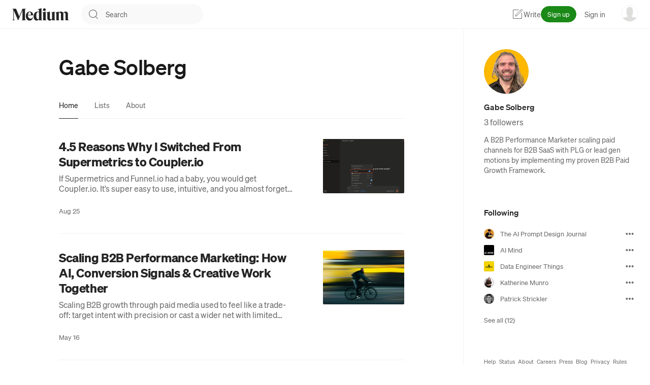

--- FILE ---
content_type: text/html; charset=utf-8
request_url: https://medium.com/@gabesolberg
body_size: 27675
content:
<!doctype html><html lang="en"><head><title data-rh="true">Gabe Solberg – Medium</title><meta data-rh="true" charset="utf-8"/><meta data-rh="true" name="viewport" content="width=device-width,minimum-scale=1,initial-scale=1,maximum-scale=1"/><meta data-rh="true" name="theme-color" content="#000000"/><meta data-rh="true" name="twitter:app:name:iphone" content="Medium"/><meta data-rh="true" name="twitter:app:id:iphone" content="828256236"/><meta data-rh="true" property="al:ios:app_name" content="Medium"/><meta data-rh="true" property="al:ios:app_store_id" content="828256236"/><meta data-rh="true" property="al:android:package" content="com.medium.reader"/><meta data-rh="true" property="al:android:app_name" content="Medium"/><meta data-rh="true" property="fb:app_id" content="542599432471018"/><meta data-rh="true" property="og:site_name" content="Medium"/><meta data-rh="true" name="apple-itunes-app" content="app-id=828256236, app-argument=/@gabesolberg, affiliate-data=pt=698524&amp;ct=smart_app_banner&amp;mt=8"/><meta data-rh="true" property="og:title" content="Gabe Solberg – Medium"/><meta data-rh="true" name="description" content="Read writing from Gabe Solberg on Medium. A B2B Performance Marketer scaling paid channels for B2B SaaS with PLG or lead gen motions by implementing my proven B2B Paid Growth Framework."/><meta data-rh="true" property="og:description" content="Read writing from Gabe Solberg on Medium. A B2B Performance Marketer scaling paid channels for B2B SaaS with PLG or lead gen motions by implementing my proven B2B Paid Growth Framework."/><meta data-rh="true" name="twitter:description" content="Read writing from Gabe Solberg on Medium. A B2B Performance Marketer scaling paid channels for B2B SaaS with PLG or lead gen motions by implementing my proven B2B Paid Growth Framework."/><meta data-rh="true" name="robots" content="index,follow"/><meta data-rh="true" property="og:url" content="https://medium.com/@gabesolberg"/><meta data-rh="true" property="al:web:url" content="https://medium.com/@gabesolberg"/><meta data-rh="true" property="al:ios:url" content="medium://@gabesolberg"/><meta data-rh="true" name="twitter:app:url:iphone" content="medium://@gabesolberg"/><meta data-rh="true" property="al:android:url" content="medium://@gabesolberg"/><meta data-rh="true" property="og:image" content="https://miro.medium.com/v2/resize:fit:2400/1*zGepwRoxVnCA132Y6C0OdQ@2x.jpeg"/><meta data-rh="true" name="twitter:image:src" content="https://miro.medium.com/v2/resize:fit:2400/1*zGepwRoxVnCA132Y6C0OdQ@2x.jpeg"/><meta data-rh="true" property="profile:username" content="gabesolberg"/><meta data-rh="true" property="profile:first_name" content="Gabe"/><meta data-rh="true" property="profile:last_name" content="Solberg"/><meta data-rh="true" property="og:type" content="profile"/><meta data-rh="true" name="twitter:card" content="summary"/><link data-rh="true" rel="icon" href="https://miro.medium.com/v2/5d8de952517e8160e40ef9841c781cdc14a5db313057fa3c3de41c6f5b494b19"/><link data-rh="true" rel="search" type="application/opensearchdescription+xml" title="Medium" href="/osd.xml"/><link data-rh="true" rel="apple-touch-icon" sizes="152x152" href="https://miro.medium.com/v2/resize:fill:304:304/10fd5c419ac61637245384e7099e131627900034828f4f386bdaa47a74eae156"/><link data-rh="true" rel="apple-touch-icon" sizes="120x120" href="https://miro.medium.com/v2/resize:fill:240:240/10fd5c419ac61637245384e7099e131627900034828f4f386bdaa47a74eae156"/><link data-rh="true" rel="apple-touch-icon" sizes="76x76" href="https://miro.medium.com/v2/resize:fill:152:152/10fd5c419ac61637245384e7099e131627900034828f4f386bdaa47a74eae156"/><link data-rh="true" rel="apple-touch-icon" sizes="60x60" href="https://miro.medium.com/v2/resize:fill:120:120/10fd5c419ac61637245384e7099e131627900034828f4f386bdaa47a74eae156"/><link data-rh="true" rel="mask-icon" href="https://miro.medium.com/v2/resize:fill:1000:1000/7*GAOKVe--MXbEJmV9230oOQ.png" color="#171717"/><link data-rh="true" rel="manifest" href="/manifest.json"/><link data-rh="true" rel="preconnect" href="https://www.google.com"/><link data-rh="true" rel="preconnect" href="https://www.gstatic.com" crossOrigin=""/><link data-rh="true" id="glyph_preload_link" rel="preload" as="style" type="text/css" href="https://glyph.medium.com/css/unbound.css"/><link data-rh="true" id="glyph_link" rel="stylesheet" type="text/css" href="https://glyph.medium.com/css/unbound.css"/><link data-rh="true" rel="canonical" href="https://medium.com/@gabesolberg"/><link data-rh="true" rel="alternate" href="android-app://com.medium.reader/https/medium.com/@gabesolberg"/><link data-rh="true" id="feedLink" rel="alternate" type="application/rss+xml" title="RSS" href="https://medium.com/feed/@gabesolberg"/><script data-rh="true" type="application/ld+json">{"@context":"https://schema.org","@id":"https://medium.com/@gabesolberg","@type":"Person","identifier":"gabesolberg","name":"Gabe Solberg","url":"https://medium.com/@gabesolberg","description":"A B2B Performance Marketer scaling paid channels for B2B SaaS with PLG or lead gen motions by implementing my proven B2B Paid Growth Framework.","image":"https://miro.medium.com/1*zGepwRoxVnCA132Y6C0OdQ@2x.jpeg"}</script><script data-rh="true" src="https://www.google.com/recaptcha/enterprise.js?render=6Le-uGgpAAAAAPprRaokM8AKthQ9KNGdoxaGUvVp" async="true"></script><style type="text/css" data-fela-rehydration="399" data-fela-type="STATIC">html{box-sizing:border-box;-webkit-text-size-adjust:100%}*, *:before, *:after{box-sizing:inherit}body{margin:0;padding:0;text-rendering:optimizeLegibility;-webkit-font-smoothing:antialiased;color:rgba(0,0,0,0.8);position:relative;min-height:100vh}h1, h2, h3, h4, h5, h6, dl, dd, ol, ul, menu, figure, blockquote, p, pre, form{margin:0}menu, ol, ul{padding:0;list-style:none;list-style-image:none}main{display:block}a{color:inherit;text-decoration:none}a, button, input{-webkit-tap-highlight-color:transparent}img, svg{vertical-align:middle}button{background:transparent;overflow:visible}button, input, optgroup, select, textarea{margin:0}:root{--reach-tabs:1;--reach-menu-button:1}#speechify-root{font-family:Sohne, sans-serif}div[data-popper-reference-hidden="true"]{visibility:hidden;pointer-events:none}.grecaptcha-badge{visibility:hidden}
/*XCode style (c) Angel Garcia <angelgarcia.mail@gmail.com>*/.hljs {background: #fff;color: black;
}/* Gray DOCTYPE selectors like WebKit */
.xml .hljs-meta {color: #c0c0c0;
}.hljs-comment,
.hljs-quote {color: #007400;
}.hljs-tag,
.hljs-attribute,
.hljs-keyword,
.hljs-selector-tag,
.hljs-literal,
.hljs-name {color: #aa0d91;
}.hljs-variable,
.hljs-template-variable {color: #3F6E74;
}.hljs-code,
.hljs-string,
.hljs-meta .hljs-string {color: #c41a16;
}.hljs-regexp,
.hljs-link {color: #0E0EFF;
}.hljs-title,
.hljs-symbol,
.hljs-bullet,
.hljs-number {color: #1c00cf;
}.hljs-section,
.hljs-meta {color: #643820;
}.hljs-title.class_,
.hljs-class .hljs-title,
.hljs-type,
.hljs-built_in,
.hljs-params {color: #5c2699;
}.hljs-attr {color: #836C28;
}.hljs-subst {color: #000;
}.hljs-formula {background-color: #eee;font-style: italic;
}.hljs-addition {background-color: #baeeba;
}.hljs-deletion {background-color: #ffc8bd;
}.hljs-selector-id,
.hljs-selector-class {color: #9b703f;
}.hljs-doctag,
.hljs-strong {font-weight: bold;
}.hljs-emphasis {font-style: italic;
}
</style><style type="text/css" data-fela-rehydration="399" data-fela-type="KEYFRAME">@-webkit-keyframes k1{from{transform:rotate(0deg)}to{transform:rotate(360deg)}}@-moz-keyframes k1{from{transform:rotate(0deg)}to{transform:rotate(360deg)}}@keyframes k1{from{transform:rotate(0deg)}to{transform:rotate(360deg)}}</style><style type="text/css" data-fela-rehydration="399" data-fela-type="RULE">.a{font-family:medium-content-sans-serif-font, -apple-system, BlinkMacSystemFont, "Segoe UI", Roboto, Oxygen, Ubuntu, Cantarell, "Open Sans", "Helvetica Neue", sans-serif}.b{font-weight:400}.c{background-color:rgba(255, 255, 255, 1)}.d{display:none}.m{display:block}.n{position:sticky}.o{top:0}.p{z-index:500}.q{padding:0 24px}.r{align-items:center}.s{border-bottom:solid 1px #F2F2F2}.z{height:41px}.ab{line-height:20px}.ac{display:flex}.ae{gap:32px}.af{height:57px}.ag{flex:1 0 auto}.ah{color:inherit}.ai{fill:inherit}.aj{font-size:inherit}.ak{border:none}.al{font-family:inherit}.am{letter-spacing:inherit}.an{font-weight:inherit}.ao{padding:0}.ap{margin:0}.aq{cursor:pointer}.ar:disabled{cursor:not-allowed}.as:disabled{color:#6B6B6B}.at:disabled{fill:#6B6B6B}.aw{width:auto}.ax path{fill:#242424}.ay{height:25px}.az{margin-left:24px}.ba{border-radius:20px}.bb{width:240px}.bc{background:#F9F9F9}.bd path{fill:#6B6B6B}.bf{outline:none}.bg{font-family:sohne, "Helvetica Neue", Helvetica, Arial, sans-serif}.bh{font-size:14px}.bi{width:100%}.bj{padding:10px 20px 10px 0}.bk{background-color:transparent}.bl{color:#242424}.bm::placeholder{color:#6B6B6B}.bn{display:inline-block}.bo{margin-left:12px}.bp{margin-right:12px}.bq{border-radius:4px}.br{height:24px}.bx{background-color:#F9F9F9}.by{border-radius:50%}.bz{height:32px}.ca{width:32px}.cb{flex:0 0 auto}.cd{flex:1 1 auto}.ci{margin:auto}.cj{max-width:1336px}.ck{justify-content:space-evenly}.cq{height:100vh}.cr{justify-content:center}.cs{width:40px}.ct{height:40px}.cu{border-width:2px}.cv{border-style:solid}.cw{border-color:#242424 transparent #242424 #242424}.cx{animation:k1 2s infinite linear;}.cy{padding-right:24px}.dp{box-sizing:border-box}.dq{border-left:1px solid #F2F2F2}.dr{min-height:100vh}.ds{height:100%}.dt{position:relative}.du{margin-left:8px}.dv{color:#6B6B6B}.dw{font-size:13px}.ep{color:#FFFFFF}.eq{fill:#FFFFFF}.er{background:#1A8917}.es{border-color:#1A8917}.ew:disabled{cursor:inherit !important}.ex:disabled{opacity:0.3}.ey:disabled:hover{background:#1A8917}.ez:disabled:hover{border-color:#1A8917}.fa{border-radius:99em}.fb{border-width:1px}.fc{text-decoration:none}.fd{text-align:center}.fe{margin-left:16px}.ff{border:inherit}.fi{fill:#6B6B6B}.fj{gap:8px}.fm{position:absolute}.fn{width:1px}.fo{height:1px}.fp{margin:-1px}.fq{overflow:hidden}.fr{clip:rect(0, 0, 0, 0)}.fs{white-space:nowrap}.ft{border-width:0}.fu{margin-right:32px}.fv{background:transparent}.fw svg{margin-left:4px}.fx svg{fill:#6B6B6B}.fz{box-shadow:inset 0 0 0 1px rgba(0, 0, 0, 0.05)}.gb{background-color:#F2F2F2}.gc{top:57px}.gd{min-height:calc(100vh - 57px)}.ge{flex-direction:column}.gf{padding-bottom:0px}.gg{border-bottom:none}.gh{margin-top:40px}.gi{height:88px}.gj{width:88px}.gl{margin-top:16px}.gm{align-items:baseline}.gn{flex-wrap:wrap}.go{word-break:break-word}.gp{padding-right:8px}.gq{font-weight:500}.gr{font-size:16px}.gs{letter-spacing:0}.gt{margin-top:8px}.gu{line-height:24px}.gv{margin-top:12px}.gw{margin-bottom:40px}.gx{margin-top:24px}.gy{margin-bottom:16px}.gz{justify-content:space-between}.ha p{word-break:break-all}.hd{padding-right:10px}.he{padding-right:12px}.hf{height:20px}.hg{width:20px}.hh{max-height:20px}.hi{text-overflow:ellipsis}.hj{display:-webkit-box}.hk{-webkit-line-clamp:1}.hl{-webkit-box-orient:vertical}.hm{word-break:break-all}.ho{padding:4px}.hs{border-radius:6px}.ht{border-radius:2px}.hu{padding:24px 0}.hv{flex-direction:row}.hw{margin-right:6px}.hx{font-size:11px}.hy{line-height:16px}.hz{min-width:0}.ia{margin:0 24px}.ie{box-shadow:inset 0 -1px 0 #F2F2F2}.jh{justify-content:flex-start}.ji{margin-right:20px}.jj{align-self:flex-start}.jk{height:48px}.jl{width:48px}.kl{color:rgba(25, 25, 25, 1)}.ko{margin-top:2px}.kp{overflow-x:scroll}.kq{overflow-y:hidden}.kr::-webkit-scrollbar{height:0}.ks::-webkit-scrollbar{width:0}.kt::-webkit-scrollbar{background:transparent}.ku{scrollbar-width:none}.kv{-ms-overflow-style:none}.kw{min-width:-webkit-max-content}.kx{padding:0px}.kz{padding-bottom:16px}.la{border-bottom:1px solid #242424}.lb{min-width:max-content}.lc{border-bottom:1px solid #F2F2F2}.ld{right:0}.le{bottom:12px}.lf{padding-left:44px}.lg{pointer-events:none}.lh{opacity:0}.li{background:linear-gradient(90deg, rgba(255, 255, 255, 0) 0%, rgba(255, 255, 255, 0.75) 25%, rgba(255, 255, 255, 0.9) 50%, rgba(255, 255, 255, 1) 75%)}.lj{margin:2px}.lk svg path{fill:#6B6B6B}.lm{left:0}.ln{padding-right:44px}.lo{background:linear-gradient(270deg, rgba(255, 255, 255, 0) 0%, rgba(255, 255, 255, 0.75) 25%, rgba(255, 255, 255, 0.9) 50%, rgba(255, 255, 255, 1) 75%)}.lp{padding:8px 0}.lq{box-sizing:content-box}.lr a{position:relative}.ls a{z-index:2}.lt button{position:relative}.lu button{z-index:2}.lv a{position:static}.lw a::before{content:""}.lx a::before{position:absolute}.ly a::before{z-index:1}.lz a::before{top:0}.ma a::before{left:0}.mb a::before{bottom:0}.mc a::before{right:0}.md a{display:flex}.me a{flex-direction:column}.mf{font-weight:700}.na{padding-top:8px}.nb{max-height:40px}.nc{-webkit-line-clamp:2}.nn{max-width:200px}.no{height:16px}.np{opacity:1}.nq{transition:opacity 300ms ease-out}.nr{gap:16px}.ns{width:80px}.nt{justify-content:flex-end}.nu{flex:0 0 0}.nw{padding:12px}.oc{padding-top:12px}.od{height:0px}.oj{margin-top:32px}.au:hover:not(:disabled){color:rgba(25, 25, 25, 1)}.av:hover:not(:disabled){fill:rgba(25, 25, 25, 1)}.et:hover{background:#156D12}.eu:hover{border-color:#156D12}.ev:hover{cursor:pointer}.fk:hover{color:#242424}.fl:hover{fill:#242424}.fy:hover svg{fill:#242424}.ga:hover{background-color:rgba(0, 0, 0, 0.1)}.gk:hover{background-color:none}.hb:hover p{text-decoration:underline}.hc:hover p{color:rgba(61, 61, 61, 1)}.hp:hover path{fill:#000000}.hr:hover{background:#F2F2F2}.ky:hover{color:#000000 !important}.ll:hover svg path{fill:#000000}.nv:hover{color:#000000}.be:focus-within path{fill:#242424}.hq:focus path{fill:#000000}</style><style type="text/css" data-fela-rehydration="399" data-fela-type="RULE" media="all and (min-width: 1080px)">.e{display:none}.bw{width:64px}.cc{display:block}.cl{max-width:calc(100% - 368px)}.dm{padding-left:clamp(24px, 24px + 100vw - 1080px, 40px)}.dn{min-width:368px}.do{max-width:368px}.ef{font-size:14px}.eg{line-height:20px}.em{font-size:13px}.eo{padding:5px 12px}.fh{display:flex}.id{max-width:680px}.ij{margin:48px 0 32px}.iy{margin-bottom:40px}.iz{align-items:center}.ja{justify-content:flex-end}.jb{flex-wrap:nowrap}.jg{margin-right:0}.kg{font-size:42px}.kh{line-height:52px}.ki{max-height:52px}.kj{-webkit-line-clamp:1}.kk{letter-spacing:-0.011em}.mv{font-size:24px}.mw{line-height:30px}.mx{max-height:90px}.my{-webkit-line-clamp:3}.mz{letter-spacing:-0.016em}.nl{padding-top:10px}.nm{width:100%}.ob{margin-left:56px}.oi{margin-top:20px}</style><style type="text/css" data-fela-rehydration="399" data-fela-type="RULE" media="all and (max-width: 1079.98px)">.f{display:none}</style><style type="text/css" data-fela-rehydration="399" data-fela-type="RULE" media="all and (max-width: 903.98px)">.g{display:none}</style><style type="text/css" data-fela-rehydration="399" data-fela-type="RULE" media="all and (max-width: 727.98px)">.h{display:none}</style><style type="text/css" data-fela-rehydration="399" data-fela-type="RULE" media="all and (max-width: 551.98px)">.i{display:none}.t{display:flex}.u{justify-content:space-between}.bs{width:24px}.ce{min-width:100%}.cp{max-width:100%}.cz{padding-left:24px}.da{min-width:352px}.db{max-width:352px}.dx{font-size:13px}.dy{line-height:20px}.eh{padding:0px 8px 1px}.if{margin:24px 0}.ik{margin-bottom:24px}.il{align-items:flex-start}.im{flex-wrap:wrap}.jc{margin-right:0}.jm{font-size:24px}.jn{line-height:30px}.jo{max-height:120px}.jp{-webkit-line-clamp:4}.jq{letter-spacing:-0.016em}.km{flex-wrap:nowrap}.mg{font-size:20px}.mh{line-height:24px}.mi{max-height:96px}.mj{letter-spacing:0}.nd{padding-top:2px}.ne{width:100%}.nx{margin-left:24px}.oe{margin-top:20px}</style><style type="text/css" data-fela-rehydration="399" data-fela-type="RULE" media="all and (min-width: 904px) and (max-width: 1079.98px)">.j{display:none}.bv{width:64px}.ch{min-width:100%}.cm{max-width:calc(100% - 352px)}.di{padding-left:24px}.dj{display:block}.dk{min-width:352px}.dl{max-width:352px}.ed{font-size:14px}.ee{line-height:20px}.ek{font-size:13px}.el{padding:5px 12px}.fg{display:flex}.ic{max-width:680px}.ii{margin:48px 0 32px}.iu{margin-bottom:40px}.iv{align-items:center}.iw{justify-content:flex-end}.ix{flex-wrap:nowrap}.jf{margin-right:16px}.kb{font-size:42px}.kc{line-height:52px}.kd{max-height:52px}.ke{-webkit-line-clamp:1}.kf{letter-spacing:-0.011em}.mq{font-size:24px}.mr{line-height:30px}.ms{max-height:90px}.mt{-webkit-line-clamp:3}.mu{letter-spacing:-0.016em}.nj{padding-top:10px}.nk{width:100%}.oa{margin-left:56px}.oh{margin-top:20px}</style><style type="text/css" data-fela-rehydration="399" data-fela-type="RULE" media="all and (min-width: 728px) and (max-width: 903.98px)">.k{display:none}.x{display:flex}.y{justify-content:space-between}.bu{width:64px}.cg{min-width:100%}.cn{max-width:100%}.df{padding-left:24px}.dg{min-width:352px}.dh{max-width:352px}.eb{font-size:13px}.ec{line-height:20px}.ej{padding:0px 8px 1px}.ib{max-width:680px}.ih{margin:48px 0 32px}.iq{margin-bottom:40px}.ir{align-items:flex-start}.is{justify-content:flex-end}.it{flex-wrap:nowrap}.je{margin-right:16px}.jw{font-size:24px}.jx{line-height:30px}.jy{max-height:120px}.jz{-webkit-line-clamp:4}.ka{letter-spacing:-0.016em}.mo{max-height:90px}.mp{-webkit-line-clamp:3}.nh{padding-top:10px}.ni{width:100%}.nz{margin-left:56px}.og{margin-top:20px}</style><style type="text/css" data-fela-rehydration="399" data-fela-type="RULE" media="all and (min-width: 552px) and (max-width: 727.98px)">.l{display:none}.v{display:flex}.w{justify-content:space-between}.bt{width:24px}.cf{min-width:100%}.co{max-width:100%}.dc{padding-left:24px}.dd{min-width:352px}.de{max-width:352px}.dz{font-size:13px}.ea{line-height:20px}.ei{padding:0px 8px 1px}.ig{margin:24px 0}.in{margin-bottom:24px}.io{align-items:flex-start}.ip{flex-wrap:wrap}.jd{margin-right:0}.jr{font-size:24px}.js{line-height:30px}.jt{max-height:120px}.ju{-webkit-line-clamp:4}.jv{letter-spacing:-0.016em}.kn{flex-wrap:nowrap}.mk{font-size:20px}.ml{line-height:24px}.mm{max-height:96px}.mn{letter-spacing:0}.nf{padding-top:2px}.ng{width:100%}.ny{margin-left:24px}.of{margin-top:20px}</style><style type="text/css" data-fela-rehydration="399" data-fela-type="RULE" media="(orientation: landscape) and (max-width: 903.98px)">.hn{max-height:none}</style></head><body><div id="root"><div class="a b c"><a href="/sitemap/sitemap.xml" class="d">Sitemap</a><div class="e f g h i j k l"></div><script>document.domain = document.domain;</script><div class="m c"><div class="m n o p c"><div class="q r s t u v w x y j e z ab"><a class="dv ai dw bg am b ao ap aq ar as at au av t v x j e r ds ab" href="https://rsci.app.link/?%24canonical_url=https%3A%2F%2Fmedium.com%2F%40gabesolberg&amp;%7Efeature=LoOpenInAppButton&amp;%7Echannel=ShowUser&amp;%7Estage=mobileNavBar&amp;source=---two_column_layout_nav-----------------------------------------" rel="noopener follow">Open in app<svg xmlns="http://www.w3.org/2000/svg" width="10" height="10" fill="none" viewBox="0 0 10 10" class="du"><path fill="currentColor" d="M.985 8.485a.375.375 0 1 0 .53.53zM8.75 1.25h.375A.375.375 0 0 0 8.75.875zM8.375 6.5a.375.375 0 1 0 .75 0zM3.5.875a.375.375 0 1 0 0 .75zm-1.985 8.14 7.5-7.5-.53-.53-7.5 7.5zm6.86-7.765V6.5h.75V1.25zM3.5 1.625h5.25v-.75H3.5z"></path></svg></a><div class="ac r"><p class="bg b dx dy dz ea eb ec ed ee ef eg dv"><span data-dd-action-name="Susi presentation tracker global_nav"><button class="bg b dx dy eh dz ea ei eb ec ej ek ee el em eg eo ep eq er es et eu ev ew ex ey ez fa fb cv dp bn fc fd" data-testid="headerSignUpButton">Sign up</button></span></p><div class="fe m"><p class="bg b dx dy dz ea eb ec ed ee ef eg dv"><span data-dd-action-name="Susi presentation tracker global_nav"><a class="ah ai aj ff al am an ao ap aq ar as at au av" data-testid="headerSignInButton" rel="noopener follow" href="/m/signin?operation=login&amp;redirect=https%3A%2F%2Fmedium.com%2F%40gabesolberg&amp;source=user_profile_page---two_column_layout_nav-----------------------global_nav------------------" data-discover="true">Sign in</a></span></p></div></div></div><div class="q r s ac ae af"><div class="ac r ag"><a class="ah ai aj ak al am an ao ap aq ar as at au av ac" aria-label="Homepage" data-testid="headerMediumLogo" rel="noopener follow" href="/?source=---two_column_layout_nav-----------------------------------------" data-discover="true"><svg xmlns="http://www.w3.org/2000/svg" width="719" height="160" fill="none" aria-labelledby="wordmark-medium-desc" viewBox="0 0 719 160" class="aw ax ay"><desc id="wordmark-medium-desc">Medium Logo</desc><path fill="#242424" d="m174.104 9.734.215-.047V8.02H130.39L89.6 103.89 48.81 8.021H1.472v1.666l.212.047c8.018 1.81 12.09 4.509 12.09 14.242V137.93c0 9.734-4.087 12.433-12.106 14.243l-.212.047v1.671h32.118v-1.665l-.213-.048c-8.018-1.809-12.089-4.509-12.089-14.242V30.586l52.399 123.305h2.972l53.925-126.743V140.75c-.687 7.688-4.721 10.062-11.982 11.701l-.215.05v1.652h55.948v-1.652l-.215-.05c-7.269-1.639-11.4-4.013-12.087-11.701l-.037-116.774h.037c0-9.733 4.071-12.432 12.087-14.242m25.555 75.488c.915-20.474 8.268-35.252 20.606-35.507 3.806.063 6.998 1.312 9.479 3.714 5.272 5.118 7.751 15.812 7.368 31.793zm-.553 5.77h65.573v-.275c-.186-15.656-4.721-27.834-13.466-36.196-7.559-7.227-18.751-11.203-30.507-11.203h-.263c-6.101 0-13.584 1.48-18.909 4.16-6.061 2.807-11.407 7.003-15.855 12.511-7.161 8.874-11.499 20.866-12.554 34.343q-.05.606-.092 1.212a50 50 0 0 0-.065 1.151 85.807 85.807 0 0 0-.094 5.689c.71 30.524 17.198 54.917 46.483 54.917 25.705 0 40.675-18.791 44.407-44.013l-1.886-.664c-6.557 13.556-18.334 21.771-31.738 20.769-18.297-1.369-32.314-19.922-31.042-42.395m139.722 41.359c-2.151 5.101-6.639 7.908-12.653 7.908s-11.513-4.129-15.418-11.63c-4.197-8.053-6.405-19.436-6.405-32.92 0-28.067 8.729-46.22 22.24-46.22 5.657 0 10.111 2.807 12.236 7.704zm43.499 20.008c-8.019-1.897-12.089-4.722-12.089-14.951V1.309l-48.716 14.353v1.757l.299-.024c6.72-.543 11.278.386 13.925 2.83 2.072 1.915 3.082 4.853 3.082 8.987v18.66c-4.803-3.067-10.516-4.56-17.448-4.56-14.059 0-26.909 5.92-36.176 16.672-9.66 11.205-14.767 26.518-14.767 44.278-.003 31.72 15.612 53.039 38.851 53.039 13.595 0 24.533-7.449 29.54-20.013v16.865h43.711v-1.746zM424.1 19.819c0-9.904-7.468-17.374-17.375-17.374-9.859 0-17.573 7.632-17.573 17.374s7.721 17.374 17.573 17.374c9.907 0 17.375-7.47 17.375-17.374m11.499 132.546c-8.019-1.897-12.089-4.722-12.089-14.951h-.035V43.635l-43.714 12.551v1.705l.263.024c9.458.842 12.047 4.1 12.047 15.152v81.086h43.751v-1.746zm112.013 0c-8.018-1.897-12.089-4.722-12.089-14.951V43.635l-41.621 12.137v1.71l.246.026c7.733.813 9.967 4.257 9.967 15.36v59.279c-2.578 5.102-7.415 8.131-13.274 8.336-9.503 0-14.736-6.419-14.736-18.073V43.638l-43.714 12.55v1.703l.262.024c9.459.84 12.05 4.097 12.05 15.152v50.17a56.3 56.3 0 0 0 .91 10.444l.787 3.423c3.701 13.262 13.398 20.197 28.59 20.197 12.868 0 24.147-7.966 29.115-20.43v17.311h43.714v-1.747zm169.818 1.788v-1.749l-.213-.05c-8.7-2.006-12.089-5.789-12.089-13.49v-63.79c0-19.89-11.171-31.761-29.883-31.761-13.64 0-25.141 7.882-29.569 20.16-3.517-13.01-13.639-20.16-28.606-20.16-13.146 0-23.449 6.938-27.869 18.657V43.643L545.487 55.68v1.715l.263.024c9.345.829 12.047 4.181 12.047 14.95v81.784h40.787v-1.746l-.215-.053c-6.941-1.631-9.181-4.606-9.181-12.239V66.998c1.836-4.289 5.537-9.37 12.853-9.37 9.086 0 13.692 6.296 13.692 18.697v77.828h40.797v-1.746l-.215-.053c-6.94-1.631-9.18-4.606-9.18-12.239V75.066a42 42 0 0 0-.578-7.26c1.947-4.661 5.86-10.177 13.475-10.177 9.214 0 13.691 6.114 13.691 18.696v77.828z"></path></svg></a><div class="az i"><div class="ac ak ba bb bc r bd be"><div class="bn" aria-describedby="searchResults" aria-labelledby="searchResults" aria-haspopup="listbox" role="listbox"></div><div class="bo bp ac"><svg xmlns="http://www.w3.org/2000/svg" width="24" height="24" fill="none" viewBox="0 0 24 24"><path fill="currentColor" fill-rule="evenodd" d="M4.092 11.06a6.95 6.95 0 1 1 13.9 0 6.95 6.95 0 0 1-13.9 0m6.95-8.05a8.05 8.05 0 1 0 5.13 14.26l3.75 3.75a.56.56 0 1 0 .79-.79l-3.73-3.73A8.05 8.05 0 0 0 11.042 3z" clip-rule="evenodd"></path></svg></div><input role="combobox" aria-controls="searchResults" aria-expanded="false" aria-label="search" data-testid="headerSearchInput" tabindex="0" class="ak bf bg bh ab bi bj bk bl bm" placeholder="Search" value=""/></div></div></div><div class="i l x fg fh"><span data-dd-action-name="Susi presentation tracker new_post_topnav"><a class="ah ai aj ff al am an ao ap aq ar as at au av" data-testid="headerWriteButton" rel="noopener follow" href="/m/signin?operation=register&amp;redirect=https%3A%2F%2Fmedium.com%2Fnew-story&amp;source=---two_column_layout_nav-----------------------new_post_topnav------------------" data-discover="true"><div class="bg b bh ab dv dt fi ac r fj fk fl"><svg xmlns="http://www.w3.org/2000/svg" width="24" height="24" fill="none" viewBox="0 0 24 24"><path fill="currentColor" d="M14 4a.5.5 0 0 0 0-1zm7 6a.5.5 0 0 0-1 0zm-7-7H4v1h10zM3 4v16h1V4zm1 17h16v-1H4zm17-1V10h-1v10zm-1 1a1 1 0 0 0 1-1h-1zM3 20a1 1 0 0 0 1 1v-1zM4 3a1 1 0 0 0-1 1h1z"></path><path stroke="currentColor" d="m17.5 4.5-8.458 8.458a.25.25 0 0 0-.06.098l-.824 2.47a.25.25 0 0 0 .316.316l2.47-.823a.25.25 0 0 0 .098-.06L19.5 6.5m-2-2 2.323-2.323a.25.25 0 0 1 .354 0l1.646 1.646a.25.25 0 0 1 0 .354L19.5 6.5m-2-2 2 2"></path></svg>Write</div></a></span></div><div class="l k j e"><a class="ah ai aj ff al am an ao ap aq ar as at au av" data-testid="headerSearchButton" rel="noopener follow" href="/search?source=---two_column_layout_nav-----------------------------------------" data-discover="true"><div class="bg b bh ab dv dt fi ac r fj fk fl"><svg xmlns="http://www.w3.org/2000/svg" width="24" height="24" fill="none" viewBox="0 0 24 24"><path fill="currentColor" fill-rule="evenodd" d="M4.092 11.06a6.95 6.95 0 1 1 13.9 0 6.95 6.95 0 0 1-13.9 0m6.95-8.05a8.05 8.05 0 1 0 5.13 14.26l3.75 3.75a.56.56 0 1 0 .79-.79l-3.73-3.73A8.05 8.05 0 0 0 11.042 3z" clip-rule="evenodd"></path></svg><span class="fm fn fo ao fp fq fr fs ft speechify-ignore">Search</span></div></a></div><div class="fu i l k"><div class="ac r"><p class="bg b dx dy dz ea eb ec ed ee ef eg dv"><span data-dd-action-name="Susi presentation tracker global_nav"><button class="bg b dx dy eh dz ea ei eb ec ej ek ee el em eg eo ep eq er es et eu ev ew ex ey ez fa fb cv dp bn fc fd" data-testid="headerSignUpButton">Sign up</button></span></p><div class="fe m"><p class="bg b dx dy dz ea eb ec ed ee ef eg dv"><span data-dd-action-name="Susi presentation tracker global_nav"><a class="ah ai aj ff al am an ao ap aq ar as at au av" data-testid="headerSignInButton" rel="noopener follow" href="/m/signin?operation=login&amp;redirect=https%3A%2F%2Fmedium.com%2F%40gabesolberg&amp;source=user_profile_page---two_column_layout_nav-----------------------global_nav------------------" data-discover="true">Sign in</a></span></p></div></div></div><div class="m"><div><div class="bn" role="tooltip"><div tabindex="-1" class="bf"><button class="ak fv ao ac r aq dt fw fx fy" aria-label="user options menu" data-testid="headerUserIcon"><div class="m dt"><img alt="" class="m dp by bz ca gb" src="https://miro.medium.com/v2/resize:fill:64:64/1*dmbNkD5D-u45r44go_cf0g.png" width="32" height="32" loading="lazy" role="presentation"/><div class="fz by m bz ca fm o ak ga"></div></div></button></div></div></div></div></div></div><div class="ac"><div class="cb i l k j cc" style="width:0px"></div><div class="cd bi ce cf cg ch" style="width:calc(100% - 0px)"><div class="ci cj ac ck"><main class="cl cm cn co cp m cd"><div class="dr ac ge c"><div class="m"><div class="ac cr"><div class="hz bi ia ib ic id"><div class="ie if ig ih ii ij m"><div class="ik il u im in io w ip iq ir is it iu iv iw ix iy iz ja jb ac"><div class="bi ac il io ir iv iz"><div class="jc jd je jf jg ac r jh cd"><div class="ji j e jj cb"><div class="m dt"><img alt="Gabe Solberg" class="m dp by jk jl gb" src="https://miro.medium.com/v2/resize:fill:96:96/1*zGepwRoxVnCA132Y6C0OdQ@2x.jpeg" width="48" height="48" loading="lazy"/><div class="fz by m jk jl fm o ak gk"></div></div></div><div class="m"><div class="ac km kn it ix jb"><span class="bg gq jm jn jo jp jq jr js jt ju jv jw jx jy jz ka kb kc kd ke kf kg kh ki kj kk fq hi hj hl go hn kl gp">Gabe Solberg</span><div class="ko ac r"></div></div><div class="gt j e"><p class="bg b gr gu dv"><span class="pw-follower-count bg b gr gu dv"><a class="ah ai aj ff al am an ao ap aq ar as at au av" rel="noopener follow" href="/@gabesolberg/followers?source=user_profile_page----------------------b9a29b85f08f----------------------" data-discover="true">3 followers</a></span></p></div></div></div></div></div><nav class="ie fq m dt"><div class="ac r kp kq kr ks kt ku kv"><span class="kw m"><div class="kz la fu lb m" aria-current="true"><a class="ak aq kx" role="tab" rel="noopener follow" href="/@gabesolberg?source=user_profile_page----------------------b9a29b85f08f----------------------" data-discover="true"><p class="bg b bh ab bl"><span class="ah ky">Home</span></p></a></div></span><span class="kw m"><div class="kz lc fu lb m" aria-current="false"><a class="ak aq kx" role="tab" rel="noopener follow" href="/@gabesolberg/lists?source=user_profile_page----------------------b9a29b85f08f----------------------" data-discover="true"><p class="bg b bh ab dv"><span class="ah ky">Lists</span></p></a></div></span><span class="kw m"><div class="kz lc fu lb m" aria-current="false"><a class="ak aq kx" role="tab" rel="noopener follow" href="/@gabesolberg/about?source=user_profile_page----------------------b9a29b85f08f----------------------" data-discover="true"><p class="bg b bh ab dv"><span class="ah ky">About</span></p></a></div></span><div class="fm ld o le lf ac r lg lh li"><button class="ak ao lj aq lk ll" aria-label="next sections" tabindex="-1"><svg width="26px" height="26px" class="svgIcon-use" viewBox="0 0 19 19" style="transform:rotate(180deg)" aria-hidden="true"><path fill-rule="evenodd" d="M11.47 13.969 6.986 9.484 11.47 5l.553.492L8.03 9.484l3.993 3.993z"></path></svg></button></div><div class="fm lm o le ln ac r lg lh lo"><button class="ak ao lj aq lk ll" aria-label="previous sections" tabindex="-1"><svg width="26px" height="26px" class="svgIcon-use" viewBox="0 0 19 19" aria-hidden="true"><path fill-rule="evenodd" d="M11.47 13.969 6.986 9.484 11.47 5l.553.492L8.03 9.484l3.993 3.993z"></path></svg></button></div></div></nav></div></div></div></div><div class="m ag"><div class="lp m"><div><div class="ac cr"><div class="hz bi ia ib ic id"><div class="bi m"><article class="" data-testid="post-preview"><div class="lq m"><div class="bi ds"><div class="m"><div class="bi m"><div style="position:relative;display:flex" role="link" data-href="https://medium.com/@gabesolberg/4-5-reasons-why-i-switched-from-supermetrics-to-coupler-io-96de1f891dda" tabindex="0"><div class="bi lr ls lt lu"><div class="ac"></div><div class="ac"><div class="m cd go"><div class="lv lw lx ly lz ma mb mc md me"><a class="ah ai aj ff al am an ao ap aq ar as at au av" rel="noopener follow" href="/@gabesolberg/4-5-reasons-why-i-switched-from-supermetrics-to-coupler-io-96de1f891dda?source=user_profile_page---------0-------------b9a29b85f08f----------------------" data-discover="true"><h2 class="bg mf mg mh mi jp mj mk ml mm ju mn jw jx mo mp ka mq mr ms mt mu mv mw mx my mz fq hi hj hl hn bl">4.5 Reasons Why I Switched From Supermetrics to Coupler.io</h2><div class="na"><h3 class="bg b gr ab fq nb hi hj nc hl hn dv">If Supermetrics and Funnel.io had a baby, you would get Coupler.io. It’s super easy to use, intuitive, and you almost forget it’s running…</h3></div></a></div><div class="i l"><div class="nd ne nf ng nh ni nj nk nl nm m"><span class="bg b dw ab dv"><div class="jk ac gz ag"><div class="ac r nr"><span>Aug 25</span><div class="i l k j e"><div class="dt nn no ac r"><div class="fm np nq ac r nr"><div class="fe no ns m gb"></div></div><a class="fm lh nq ac r nr" tabindex="-1" rel="noopener follow" href="/@gabesolberg/4-5-reasons-why-i-switched-from-supermetrics-to-coupler-io-96de1f891dda?source=user_profile_page---------0-------------b9a29b85f08f----------------------" data-discover="true"></a></div></div></div><div class="ac r nt nu"><div class="i l k j e"><div><div class="bn" role="tooltip"><div tabindex="-1" class="bf"><span data-dd-action-name="Susi presentation tracker bookmark_preview"><a class="ah ai aj ff al am an ao ap aq ar as at au av" rel="noopener follow" href="/m/signin?actionUrl=https%3A%2F%2Fmedium.com%2F_%2Fbookmark%2Fp%2F96de1f891dda&amp;operation=register&amp;redirect=https%3A%2F%2Fmedium.com%2F%40gabesolberg%2F4-5-reasons-why-i-switched-from-supermetrics-to-coupler-io-96de1f891dda&amp;source=---------0-------------b9a29b85f08f----bookmark_preview------------------" data-discover="true"><svg xmlns="http://www.w3.org/2000/svg" width="25" height="25" fill="none" viewBox="0 0 25 25" class="dv nv nw" aria-label="Add to list bookmark button"><path fill="currentColor" d="M18 2.5a.5.5 0 0 1 1 0V5h2.5a.5.5 0 0 1 0 1H19v2.5a.5.5 0 1 1-1 0V6h-2.5a.5.5 0 0 1 0-1H18zM7 7a1 1 0 0 1 1-1h3.5a.5.5 0 0 0 0-1H8a2 2 0 0 0-2 2v14a.5.5 0 0 0 .805.396L12.5 17l5.695 4.396A.5.5 0 0 0 19 21v-8.5a.5.5 0 0 0-1 0v7.485l-5.195-4.012a.5.5 0 0 0-.61 0L7 19.985z"></path></svg></a></span></div></div></div></div></div></div></span></div></div></div><div class="nx ny nz oa ob m"><div aria-label="Meta Ads data in Claude AI via Coupler.io"><div class="k j e"><img alt="Meta Ads data in Claude AI via Coupler.io" class="bx ht" src="https://miro.medium.com/v2/resize:fill:160:106/1*VWanrM0_glrR11YOrGu3eg.png" width="80" height="53" loading="lazy"/></div><div class="i l"><img alt="Meta Ads data in Claude AI via Coupler.io" class="bx ht" src="https://miro.medium.com/v2/resize:fill:320:214/1*VWanrM0_glrR11YOrGu3eg.png" width="160" height="107" loading="lazy"/></div></div></div></div><div class="oc k j e"><span class="bg b dw ab dv"><div class="jk ac gz ag"><div class="ac r nr"><span>Aug 25</span><div class="i l k j e"><div class="dt nn no ac r"><div class="fm np nq ac r nr"><div class="fe no ns m gb"></div></div><a class="fm lh nq ac r nr" tabindex="-1" rel="noopener follow" href="/@gabesolberg/4-5-reasons-why-i-switched-from-supermetrics-to-coupler-io-96de1f891dda?source=user_profile_page---------0-------------b9a29b85f08f----------------------" data-discover="true"></a></div></div></div><div class="ac r nt nu"><div class="i l k j e"><div><div class="bn" role="tooltip"><div tabindex="-1" class="bf"><span data-dd-action-name="Susi presentation tracker bookmark_preview"><a class="ah ai aj ff al am an ao ap aq ar as at au av" rel="noopener follow" href="/m/signin?actionUrl=https%3A%2F%2Fmedium.com%2F_%2Fbookmark%2Fp%2F96de1f891dda&amp;operation=register&amp;redirect=https%3A%2F%2Fmedium.com%2F%40gabesolberg%2F4-5-reasons-why-i-switched-from-supermetrics-to-coupler-io-96de1f891dda&amp;source=---------0-------------b9a29b85f08f----bookmark_preview------------------" data-discover="true"><svg xmlns="http://www.w3.org/2000/svg" width="25" height="25" fill="none" viewBox="0 0 25 25" class="dv nv nw" aria-label="Add to list bookmark button"><path fill="currentColor" d="M18 2.5a.5.5 0 0 1 1 0V5h2.5a.5.5 0 0 1 0 1H19v2.5a.5.5 0 1 1-1 0V6h-2.5a.5.5 0 0 1 0-1H18zM7 7a1 1 0 0 1 1-1h3.5a.5.5 0 0 0 0-1H8a2 2 0 0 0-2 2v14a.5.5 0 0 0 .805.396L12.5 17l5.695 4.396A.5.5 0 0 0 19 21v-8.5a.5.5 0 0 0-1 0v7.485l-5.195-4.012a.5.5 0 0 0-.61 0L7 19.985z"></path></svg></a></span></div></div></div></div></div></div></span></div></div></div><div class="od bi s oe of og oh oi"></div></div></div></div></div></article></div></div></div><div class="ac cr"><div class="hz bi ia ib ic id"><div class="oj bi m"><article class="" data-testid="post-preview"><div class="lq m"><div class="bi ds"><div class="m"><div class="bi m"><div style="position:relative;display:flex" role="link" data-href="https://medium.com/@gabesolberg/scaling-b2b-performance-marketing-how-ai-conversion-signals-creative-work-together-b48cf1e98d3c" tabindex="0"><div class="bi lr ls lt lu"><div class="ac"></div><div class="ac"><div class="m cd go"><div class="lv lw lx ly lz ma mb mc md me"><a class="ah ai aj ff al am an ao ap aq ar as at au av" rel="noopener follow" href="/@gabesolberg/scaling-b2b-performance-marketing-how-ai-conversion-signals-creative-work-together-b48cf1e98d3c?source=user_profile_page---------1-------------b9a29b85f08f----------------------" data-discover="true"><h2 class="bg mf mg mh mi jp mj mk ml mm ju mn jw jx mo mp ka mq mr ms mt mu mv mw mx my mz fq hi hj hl hn bl">Scaling B2B Performance Marketing: How AI, Conversion Signals &amp; Creative Work Together</h2><div class="na"><h3 class="bg b gr ab fq nb hi hj nc hl hn dv">Scaling B2B growth through paid media used to feel like a trade-off: target intent with precision or cast a wider net with limited…</h3></div></a></div><div class="i l"><div class="nd ne nf ng nh ni nj nk nl nm m"><span class="bg b dw ab dv"><div class="jk ac gz ag"><div class="ac r nr"><span>May 16</span><div class="i l k j e"><div class="dt nn no ac r"><div class="fm np nq ac r nr"><div class="fe no ns m gb"></div></div><a class="fm lh nq ac r nr" tabindex="-1" rel="noopener follow" href="/@gabesolberg/scaling-b2b-performance-marketing-how-ai-conversion-signals-creative-work-together-b48cf1e98d3c?source=user_profile_page---------1-------------b9a29b85f08f----------------------" data-discover="true"></a></div></div></div><div class="ac r nt nu"><div class="i l k j e"><div><div class="bn" role="tooltip"><div tabindex="-1" class="bf"><span data-dd-action-name="Susi presentation tracker bookmark_preview"><a class="ah ai aj ff al am an ao ap aq ar as at au av" rel="noopener follow" href="/m/signin?actionUrl=https%3A%2F%2Fmedium.com%2F_%2Fbookmark%2Fp%2Fb48cf1e98d3c&amp;operation=register&amp;redirect=https%3A%2F%2Fmedium.com%2F%40gabesolberg%2Fscaling-b2b-performance-marketing-how-ai-conversion-signals-creative-work-together-b48cf1e98d3c&amp;source=---------1-------------b9a29b85f08f----bookmark_preview------------------" data-discover="true"><svg xmlns="http://www.w3.org/2000/svg" width="25" height="25" fill="none" viewBox="0 0 25 25" class="dv nv nw" aria-label="Add to list bookmark button"><path fill="currentColor" d="M18 2.5a.5.5 0 0 1 1 0V5h2.5a.5.5 0 0 1 0 1H19v2.5a.5.5 0 1 1-1 0V6h-2.5a.5.5 0 0 1 0-1H18zM7 7a1 1 0 0 1 1-1h3.5a.5.5 0 0 0 0-1H8a2 2 0 0 0-2 2v14a.5.5 0 0 0 .805.396L12.5 17l5.695 4.396A.5.5 0 0 0 19 21v-8.5a.5.5 0 0 0-1 0v7.485l-5.195-4.012a.5.5 0 0 0-.61 0L7 19.985z"></path></svg></a></span></div></div></div></div></div></div></span></div></div></div><div class="nx ny nz oa ob m"><div aria-label="Scaling B2B Performance Marketing: How AI, Conversion Signals &amp; Creative Work Together"><div class="k j e"><img alt="Scaling B2B Performance Marketing: How AI, Conversion Signals &amp; Creative Work Together" class="bx ht" src="https://miro.medium.com/v2/resize:fill:160:106/1*j7DxEv8BolNEgA6zPxLIkA.png" width="80" height="53" loading="lazy"/></div><div class="i l"><img alt="Scaling B2B Performance Marketing: How AI, Conversion Signals &amp; Creative Work Together" class="bx ht" src="https://miro.medium.com/v2/resize:fill:320:214/1*j7DxEv8BolNEgA6zPxLIkA.png" width="160" height="107" loading="lazy"/></div></div></div></div><div class="oc k j e"><span class="bg b dw ab dv"><div class="jk ac gz ag"><div class="ac r nr"><span>May 16</span><div class="i l k j e"><div class="dt nn no ac r"><div class="fm np nq ac r nr"><div class="fe no ns m gb"></div></div><a class="fm lh nq ac r nr" tabindex="-1" rel="noopener follow" href="/@gabesolberg/scaling-b2b-performance-marketing-how-ai-conversion-signals-creative-work-together-b48cf1e98d3c?source=user_profile_page---------1-------------b9a29b85f08f----------------------" data-discover="true"></a></div></div></div><div class="ac r nt nu"><div class="i l k j e"><div><div class="bn" role="tooltip"><div tabindex="-1" class="bf"><span data-dd-action-name="Susi presentation tracker bookmark_preview"><a class="ah ai aj ff al am an ao ap aq ar as at au av" rel="noopener follow" href="/m/signin?actionUrl=https%3A%2F%2Fmedium.com%2F_%2Fbookmark%2Fp%2Fb48cf1e98d3c&amp;operation=register&amp;redirect=https%3A%2F%2Fmedium.com%2F%40gabesolberg%2Fscaling-b2b-performance-marketing-how-ai-conversion-signals-creative-work-together-b48cf1e98d3c&amp;source=---------1-------------b9a29b85f08f----bookmark_preview------------------" data-discover="true"><svg xmlns="http://www.w3.org/2000/svg" width="25" height="25" fill="none" viewBox="0 0 25 25" class="dv nv nw" aria-label="Add to list bookmark button"><path fill="currentColor" d="M18 2.5a.5.5 0 0 1 1 0V5h2.5a.5.5 0 0 1 0 1H19v2.5a.5.5 0 1 1-1 0V6h-2.5a.5.5 0 0 1 0-1H18zM7 7a1 1 0 0 1 1-1h3.5a.5.5 0 0 0 0-1H8a2 2 0 0 0-2 2v14a.5.5 0 0 0 .805.396L12.5 17l5.695 4.396A.5.5 0 0 0 19 21v-8.5a.5.5 0 0 0-1 0v7.485l-5.195-4.012a.5.5 0 0 0-.61 0L7 19.985z"></path></svg></a></span></div></div></div></div></div></div></span></div></div></div><div class="od bi s oe of og oh oi"></div></div></div></div></div></article></div></div></div><div class="ac cr"><div class="hz bi ia ib ic id"><div class="oj bi m"><article class="" data-testid="post-preview"><div class="lq m"><div class="bi ds"><div class="m"><div class="bi m"><div style="position:relative;display:flex" role="link" data-href="https://medium.com/@gabesolberg/ai-cant-replace-experience-but-it-can-scale-it-my-ai-workflow-in-progress-9a1ba8973dda" tabindex="0"><div class="bi lr ls lt lu"><div class="ac"></div><div class="ac"><div class="m cd go"><div class="lv lw lx ly lz ma mb mc md me"><a class="ah ai aj ff al am an ao ap aq ar as at au av" rel="noopener follow" href="/@gabesolberg/ai-cant-replace-experience-but-it-can-scale-it-my-ai-workflow-in-progress-9a1ba8973dda?source=user_profile_page---------2-------------b9a29b85f08f----------------------" data-discover="true"><h2 class="bg mf mg mh mi jp mj mk ml mm ju mn jw jx mo mp ka mq mr ms mt mu mv mw mx my mz fq hi hj hl hn bl">AI Can’t Replace Experience — But It Can Scale It. My AI Workflow (In Progress)</h2><div class="na"><h3 class="bg b gr ab fq nb hi hj nc hl hn dv">I was working on graphing my B2B Performance Marketing Workflow to show how I use AI to speed up output for ongoing iteration and…</h3></div></a></div><div class="i l"><div class="nd ne nf ng nh ni nj nk nl nm m"><span class="bg b dw ab dv"><div class="jk ac gz ag"><div class="ac r nr"><span>May 3</span><div class="i l k j e"><div class="dt nn no ac r"><div class="fm np nq ac r nr"><div class="fe no ns m gb"></div></div><a class="fm lh nq ac r nr" tabindex="-1" rel="noopener follow" href="/@gabesolberg/ai-cant-replace-experience-but-it-can-scale-it-my-ai-workflow-in-progress-9a1ba8973dda?source=user_profile_page---------2-------------b9a29b85f08f----------------------" data-discover="true"></a></div></div></div><div class="ac r nt nu"><div class="i l k j e"><div><div class="bn" role="tooltip"><div tabindex="-1" class="bf"><span data-dd-action-name="Susi presentation tracker bookmark_preview"><a class="ah ai aj ff al am an ao ap aq ar as at au av" rel="noopener follow" href="/m/signin?actionUrl=https%3A%2F%2Fmedium.com%2F_%2Fbookmark%2Fp%2F9a1ba8973dda&amp;operation=register&amp;redirect=https%3A%2F%2Fmedium.com%2F%40gabesolberg%2Fai-cant-replace-experience-but-it-can-scale-it-my-ai-workflow-in-progress-9a1ba8973dda&amp;source=---------2-------------b9a29b85f08f----bookmark_preview------------------" data-discover="true"><svg xmlns="http://www.w3.org/2000/svg" width="25" height="25" fill="none" viewBox="0 0 25 25" class="dv nv nw" aria-label="Add to list bookmark button"><path fill="currentColor" d="M18 2.5a.5.5 0 0 1 1 0V5h2.5a.5.5 0 0 1 0 1H19v2.5a.5.5 0 1 1-1 0V6h-2.5a.5.5 0 0 1 0-1H18zM7 7a1 1 0 0 1 1-1h3.5a.5.5 0 0 0 0-1H8a2 2 0 0 0-2 2v14a.5.5 0 0 0 .805.396L12.5 17l5.695 4.396A.5.5 0 0 0 19 21v-8.5a.5.5 0 0 0-1 0v7.485l-5.195-4.012a.5.5 0 0 0-.61 0L7 19.985z"></path></svg></a></span></div></div></div></div></div></div></span></div></div></div><div class="nx ny nz oa ob m"><div aria-label="AI Can’t Replace Experience — But It Can Scale It. My AI Workflow (In Progress)"><div class="k j e"><img alt="AI Can’t Replace Experience — But It Can Scale It. My AI Workflow (In Progress)" class="bx ht" src="https://miro.medium.com/v2/resize:fill:160:106/1*RFNItlUaclDDRNZak7lMKA.png" width="80" height="53" loading="lazy"/></div><div class="i l"><img alt="AI Can’t Replace Experience — But It Can Scale It. My AI Workflow (In Progress)" class="bx ht" src="https://miro.medium.com/v2/resize:fill:320:214/1*RFNItlUaclDDRNZak7lMKA.png" width="160" height="107" loading="lazy"/></div></div></div></div><div class="oc k j e"><span class="bg b dw ab dv"><div class="jk ac gz ag"><div class="ac r nr"><span>May 3</span><div class="i l k j e"><div class="dt nn no ac r"><div class="fm np nq ac r nr"><div class="fe no ns m gb"></div></div><a class="fm lh nq ac r nr" tabindex="-1" rel="noopener follow" href="/@gabesolberg/ai-cant-replace-experience-but-it-can-scale-it-my-ai-workflow-in-progress-9a1ba8973dda?source=user_profile_page---------2-------------b9a29b85f08f----------------------" data-discover="true"></a></div></div></div><div class="ac r nt nu"><div class="i l k j e"><div><div class="bn" role="tooltip"><div tabindex="-1" class="bf"><span data-dd-action-name="Susi presentation tracker bookmark_preview"><a class="ah ai aj ff al am an ao ap aq ar as at au av" rel="noopener follow" href="/m/signin?actionUrl=https%3A%2F%2Fmedium.com%2F_%2Fbookmark%2Fp%2F9a1ba8973dda&amp;operation=register&amp;redirect=https%3A%2F%2Fmedium.com%2F%40gabesolberg%2Fai-cant-replace-experience-but-it-can-scale-it-my-ai-workflow-in-progress-9a1ba8973dda&amp;source=---------2-------------b9a29b85f08f----bookmark_preview------------------" data-discover="true"><svg xmlns="http://www.w3.org/2000/svg" width="25" height="25" fill="none" viewBox="0 0 25 25" class="dv nv nw" aria-label="Add to list bookmark button"><path fill="currentColor" d="M18 2.5a.5.5 0 0 1 1 0V5h2.5a.5.5 0 0 1 0 1H19v2.5a.5.5 0 1 1-1 0V6h-2.5a.5.5 0 0 1 0-1H18zM7 7a1 1 0 0 1 1-1h3.5a.5.5 0 0 0 0-1H8a2 2 0 0 0-2 2v14a.5.5 0 0 0 .805.396L12.5 17l5.695 4.396A.5.5 0 0 0 19 21v-8.5a.5.5 0 0 0-1 0v7.485l-5.195-4.012a.5.5 0 0 0-.61 0L7 19.985z"></path></svg></a></span></div></div></div></div></div></div></span></div></div></div><div class="od bi s oe of og oh oi"></div></div></div></div></div></article></div></div></div><div class="ac cr"><div class="hz bi ia ib ic id"><div class="oj bi m"><article class="" data-testid="post-preview"><div class="lq m"><div class="bi ds"><div class="m"><div class="bi m"><div style="position:relative;display:flex" role="link" data-href="https://medium.com/@gabesolberg/your-b2b-paid-media-budget-isnt-optimized-for-scale-here-s-the-formula-to-fix-it-5e2fba636568" tabindex="0"><div class="bi lr ls lt lu"><div class="ac"></div><div class="ac"><div class="m cd go"><div class="lv lw lx ly lz ma mb mc md me"><a class="ah ai aj ff al am an ao ap aq ar as at au av" rel="noopener follow" href="/@gabesolberg/your-b2b-paid-media-budget-isnt-optimized-for-scale-here-s-the-formula-to-fix-it-5e2fba636568?source=user_profile_page---------3-------------b9a29b85f08f----------------------" data-discover="true"><h2 class="bg mf mg mh mi jp mj mk ml mm ju mn jw jx mo mp ka mq mr ms mt mu mv mw mx my mz fq hi hj hl hn bl">Your B2B Paid Media Budget Isn’t Optimized for Scale — Here’s the Formula to Fix It</h2><div class="na"><h3 class="bg b gr ab fq nb hi hj nc hl hn dv">Most B2B marketers and founders ask, “How much should I spend each month on paid media?” But the real question is: “How much can I invest…</h3></div></a></div><div class="i l"><div class="nd ne nf ng nh ni nj nk nl nm m"><span class="bg b dw ab dv"><div class="jk ac gz ag"><div class="ac r nr"><span>Mar 19</span><div class="i l k j e"><div class="dt nn no ac r"><div class="fm np nq ac r nr"><div class="fe no ns m gb"></div></div><a class="fm lh nq ac r nr" tabindex="-1" rel="noopener follow" href="/@gabesolberg/your-b2b-paid-media-budget-isnt-optimized-for-scale-here-s-the-formula-to-fix-it-5e2fba636568?source=user_profile_page---------3-------------b9a29b85f08f----------------------" data-discover="true"></a></div></div></div><div class="ac r nt nu"><div class="i l k j e"><div><div class="bn" role="tooltip"><div tabindex="-1" class="bf"><span data-dd-action-name="Susi presentation tracker bookmark_preview"><a class="ah ai aj ff al am an ao ap aq ar as at au av" rel="noopener follow" href="/m/signin?actionUrl=https%3A%2F%2Fmedium.com%2F_%2Fbookmark%2Fp%2F5e2fba636568&amp;operation=register&amp;redirect=https%3A%2F%2Fmedium.com%2F%40gabesolberg%2Fyour-b2b-paid-media-budget-isnt-optimized-for-scale-here-s-the-formula-to-fix-it-5e2fba636568&amp;source=---------3-------------b9a29b85f08f----bookmark_preview------------------" data-discover="true"><svg xmlns="http://www.w3.org/2000/svg" width="25" height="25" fill="none" viewBox="0 0 25 25" class="dv nv nw" aria-label="Add to list bookmark button"><path fill="currentColor" d="M18 2.5a.5.5 0 0 1 1 0V5h2.5a.5.5 0 0 1 0 1H19v2.5a.5.5 0 1 1-1 0V6h-2.5a.5.5 0 0 1 0-1H18zM7 7a1 1 0 0 1 1-1h3.5a.5.5 0 0 0 0-1H8a2 2 0 0 0-2 2v14a.5.5 0 0 0 .805.396L12.5 17l5.695 4.396A.5.5 0 0 0 19 21v-8.5a.5.5 0 0 0-1 0v7.485l-5.195-4.012a.5.5 0 0 0-.61 0L7 19.985z"></path></svg></a></span></div></div></div></div></div></div></span></div></div></div><div class="nx ny nz oa ob m"><div aria-label="Your B2B Paid Media Budget Isn’t Optimized for Scale — Here’s the Formula to Fix It"><div class="k j e"><img alt="Your B2B Paid Media Budget Isn’t Optimized for Scale — Here’s the Formula to Fix It" class="bx ht" src="https://miro.medium.com/v2/resize:fill:160:106/1*DtJcg8KiJQhCqvkH9HWqNw.png" width="80" height="53" loading="lazy"/></div><div class="i l"><img alt="Your B2B Paid Media Budget Isn’t Optimized for Scale — Here’s the Formula to Fix It" class="bx ht" src="https://miro.medium.com/v2/resize:fill:320:214/1*DtJcg8KiJQhCqvkH9HWqNw.png" width="160" height="107" loading="lazy"/></div></div></div></div><div class="oc k j e"><span class="bg b dw ab dv"><div class="jk ac gz ag"><div class="ac r nr"><span>Mar 19</span><div class="i l k j e"><div class="dt nn no ac r"><div class="fm np nq ac r nr"><div class="fe no ns m gb"></div></div><a class="fm lh nq ac r nr" tabindex="-1" rel="noopener follow" href="/@gabesolberg/your-b2b-paid-media-budget-isnt-optimized-for-scale-here-s-the-formula-to-fix-it-5e2fba636568?source=user_profile_page---------3-------------b9a29b85f08f----------------------" data-discover="true"></a></div></div></div><div class="ac r nt nu"><div class="i l k j e"><div><div class="bn" role="tooltip"><div tabindex="-1" class="bf"><span data-dd-action-name="Susi presentation tracker bookmark_preview"><a class="ah ai aj ff al am an ao ap aq ar as at au av" rel="noopener follow" href="/m/signin?actionUrl=https%3A%2F%2Fmedium.com%2F_%2Fbookmark%2Fp%2F5e2fba636568&amp;operation=register&amp;redirect=https%3A%2F%2Fmedium.com%2F%40gabesolberg%2Fyour-b2b-paid-media-budget-isnt-optimized-for-scale-here-s-the-formula-to-fix-it-5e2fba636568&amp;source=---------3-------------b9a29b85f08f----bookmark_preview------------------" data-discover="true"><svg xmlns="http://www.w3.org/2000/svg" width="25" height="25" fill="none" viewBox="0 0 25 25" class="dv nv nw" aria-label="Add to list bookmark button"><path fill="currentColor" d="M18 2.5a.5.5 0 0 1 1 0V5h2.5a.5.5 0 0 1 0 1H19v2.5a.5.5 0 1 1-1 0V6h-2.5a.5.5 0 0 1 0-1H18zM7 7a1 1 0 0 1 1-1h3.5a.5.5 0 0 0 0-1H8a2 2 0 0 0-2 2v14a.5.5 0 0 0 .805.396L12.5 17l5.695 4.396A.5.5 0 0 0 19 21v-8.5a.5.5 0 0 0-1 0v7.485l-5.195-4.012a.5.5 0 0 0-.61 0L7 19.985z"></path></svg></a></span></div></div></div></div></div></div></span></div></div></div><div class="od bi s oe of og oh oi"></div></div></div></div></div></article></div></div></div><div class="ac cr"><div class="hz bi ia ib ic id"><div class="oj bi m"><article class="" data-testid="post-preview"><div class="lq m"><div class="bi ds"><div class="m"><div class="bi m"><div style="position:relative;display:flex" role="link" data-href="https://medium.com/@gabesolberg/broad-demo-targeting-why-less-can-be-more-for-scalable-b2b-growth-5b2680f2fe84" tabindex="0"><div class="bi lr ls lt lu"><div class="ac"></div><div class="ac"><div class="m cd go"><div class="lv lw lx ly lz ma mb mc md me"><a class="ah ai aj ff al am an ao ap aq ar as at au av" rel="noopener follow" href="/@gabesolberg/broad-demo-targeting-why-less-can-be-more-for-scalable-b2b-growth-5b2680f2fe84?source=user_profile_page---------4-------------b9a29b85f08f----------------------" data-discover="true"><h2 class="bg mf mg mh mi jp mj mk ml mm ju mn jw jx mo mp ka mq mr ms mt mu mv mw mx my mz fq hi hj hl hn bl">Broad Demo Targeting: Why Less Can Be More for Scalable B2B Growth</h2><div class="na"><h3 class="bg b gr ab fq nb hi hj nc hl hn dv">When it comes to B2B performance media, conventional wisdom says the more precise your targeting, the better your results. But what if…</h3></div></a></div><div class="i l"><div class="nd ne nf ng nh ni nj nk nl nm m"><span class="bg b dw ab dv"><div class="jk ac gz ag"><div class="ac r nr"><span>Mar 4</span><div class="i l k j e"><div class="dt nn no ac r"><div class="fm np nq ac r nr"><div class="fe no ns m gb"></div></div><a class="fm lh nq ac r nr" tabindex="-1" rel="noopener follow" href="/@gabesolberg/broad-demo-targeting-why-less-can-be-more-for-scalable-b2b-growth-5b2680f2fe84?source=user_profile_page---------4-------------b9a29b85f08f----------------------" data-discover="true"></a></div></div></div><div class="ac r nt nu"><div class="i l k j e"><div><div class="bn" role="tooltip"><div tabindex="-1" class="bf"><span data-dd-action-name="Susi presentation tracker bookmark_preview"><a class="ah ai aj ff al am an ao ap aq ar as at au av" rel="noopener follow" href="/m/signin?actionUrl=https%3A%2F%2Fmedium.com%2F_%2Fbookmark%2Fp%2F5b2680f2fe84&amp;operation=register&amp;redirect=https%3A%2F%2Fmedium.com%2F%40gabesolberg%2Fbroad-demo-targeting-why-less-can-be-more-for-scalable-b2b-growth-5b2680f2fe84&amp;source=---------4-------------b9a29b85f08f----bookmark_preview------------------" data-discover="true"><svg xmlns="http://www.w3.org/2000/svg" width="25" height="25" fill="none" viewBox="0 0 25 25" class="dv nv nw" aria-label="Add to list bookmark button"><path fill="currentColor" d="M18 2.5a.5.5 0 0 1 1 0V5h2.5a.5.5 0 0 1 0 1H19v2.5a.5.5 0 1 1-1 0V6h-2.5a.5.5 0 0 1 0-1H18zM7 7a1 1 0 0 1 1-1h3.5a.5.5 0 0 0 0-1H8a2 2 0 0 0-2 2v14a.5.5 0 0 0 .805.396L12.5 17l5.695 4.396A.5.5 0 0 0 19 21v-8.5a.5.5 0 0 0-1 0v7.485l-5.195-4.012a.5.5 0 0 0-.61 0L7 19.985z"></path></svg></a></span></div></div></div></div></div></div></span></div></div></div><div class="nx ny nz oa ob m"><div aria-label="Broad Demo Targeting: Why Less Can Be More for Scalable B2B Growth"><div class="k j e"><img alt="Broad Demo Targeting: Why Less Can Be More for Scalable B2B Growth" class="bx ht" src="https://miro.medium.com/v2/resize:fill:160:106/1*Vvfh8mfjsfKE5sJNYxfxKA.png" width="80" height="53" loading="lazy"/></div><div class="i l"><img alt="Broad Demo Targeting: Why Less Can Be More for Scalable B2B Growth" class="bx ht" src="https://miro.medium.com/v2/resize:fill:320:214/1*Vvfh8mfjsfKE5sJNYxfxKA.png" width="160" height="107" loading="lazy"/></div></div></div></div><div class="oc k j e"><span class="bg b dw ab dv"><div class="jk ac gz ag"><div class="ac r nr"><span>Mar 4</span><div class="i l k j e"><div class="dt nn no ac r"><div class="fm np nq ac r nr"><div class="fe no ns m gb"></div></div><a class="fm lh nq ac r nr" tabindex="-1" rel="noopener follow" href="/@gabesolberg/broad-demo-targeting-why-less-can-be-more-for-scalable-b2b-growth-5b2680f2fe84?source=user_profile_page---------4-------------b9a29b85f08f----------------------" data-discover="true"></a></div></div></div><div class="ac r nt nu"><div class="i l k j e"><div><div class="bn" role="tooltip"><div tabindex="-1" class="bf"><span data-dd-action-name="Susi presentation tracker bookmark_preview"><a class="ah ai aj ff al am an ao ap aq ar as at au av" rel="noopener follow" href="/m/signin?actionUrl=https%3A%2F%2Fmedium.com%2F_%2Fbookmark%2Fp%2F5b2680f2fe84&amp;operation=register&amp;redirect=https%3A%2F%2Fmedium.com%2F%40gabesolberg%2Fbroad-demo-targeting-why-less-can-be-more-for-scalable-b2b-growth-5b2680f2fe84&amp;source=---------4-------------b9a29b85f08f----bookmark_preview------------------" data-discover="true"><svg xmlns="http://www.w3.org/2000/svg" width="25" height="25" fill="none" viewBox="0 0 25 25" class="dv nv nw" aria-label="Add to list bookmark button"><path fill="currentColor" d="M18 2.5a.5.5 0 0 1 1 0V5h2.5a.5.5 0 0 1 0 1H19v2.5a.5.5 0 1 1-1 0V6h-2.5a.5.5 0 0 1 0-1H18zM7 7a1 1 0 0 1 1-1h3.5a.5.5 0 0 0 0-1H8a2 2 0 0 0-2 2v14a.5.5 0 0 0 .805.396L12.5 17l5.695 4.396A.5.5 0 0 0 19 21v-8.5a.5.5 0 0 0-1 0v7.485l-5.195-4.012a.5.5 0 0 0-.61 0L7 19.985z"></path></svg></a></span></div></div></div></div></div></div></span></div></div></div><div class="od bi s oe of og oh oi"></div></div></div></div></div></article></div></div></div><div class="ac cr"><div class="hz bi ia ib ic id"><div class="oj bi m"><article class="" data-testid="post-preview"><div class="lq m"><div class="bi ds"><div class="m"><div class="bi m"><div style="position:relative;display:flex" role="link" data-href="https://medium.com/@gabesolberg/custom-groups-in-looker-studio-simplifying-data-segmentation-9735362d1cf6" tabindex="0"><div class="bi lr ls lt lu"><div class="ac"></div><div class="ac"><div class="m cd go"><div class="lv lw lx ly lz ma mb mc md me"><a class="ah ai aj ff al am an ao ap aq ar as at au av" rel="noopener follow" href="/@gabesolberg/custom-groups-in-looker-studio-simplifying-data-segmentation-9735362d1cf6?source=user_profile_page---------5-------------b9a29b85f08f----------------------" data-discover="true"><h2 class="bg mf mg mh mi jp mj mk ml mm ju mn jw jx mo mp ka mq mr ms mt mu mv mw mx my mz fq hi hj hl hn bl">Custom Groups In Looker Studio: Simplifying Data Segmentation</h2><div class="na"><h3 class="bg b gr ab fq nb hi hj nc hl hn dv">In this post, I’ll show you how to create Custom Groups in Google Looker Studio, a powerful way to tailor your data reports to your needs…</h3></div></a></div><div class="i l"><div class="nd ne nf ng nh ni nj nk nl nm m"><span class="bg b dw ab dv"><div class="jk ac gz ag"><div class="ac r nr"><span>Feb 9</span><div class="i l k j e"><div class="dt nn no ac r"><div class="fm np nq ac r nr"><div class="fe no ns m gb"></div></div><a class="fm lh nq ac r nr" tabindex="-1" rel="noopener follow" href="/@gabesolberg/custom-groups-in-looker-studio-simplifying-data-segmentation-9735362d1cf6?source=user_profile_page---------5-------------b9a29b85f08f----------------------" data-discover="true"></a></div></div></div><div class="ac r nt nu"><div class="i l k j e"><div><div class="bn" role="tooltip"><div tabindex="-1" class="bf"><span data-dd-action-name="Susi presentation tracker bookmark_preview"><a class="ah ai aj ff al am an ao ap aq ar as at au av" rel="noopener follow" href="/m/signin?actionUrl=https%3A%2F%2Fmedium.com%2F_%2Fbookmark%2Fp%2F9735362d1cf6&amp;operation=register&amp;redirect=https%3A%2F%2Fmedium.com%2F%40gabesolberg%2Fcustom-groups-in-looker-studio-simplifying-data-segmentation-9735362d1cf6&amp;source=---------5-------------b9a29b85f08f----bookmark_preview------------------" data-discover="true"><svg xmlns="http://www.w3.org/2000/svg" width="25" height="25" fill="none" viewBox="0 0 25 25" class="dv nv nw" aria-label="Add to list bookmark button"><path fill="currentColor" d="M18 2.5a.5.5 0 0 1 1 0V5h2.5a.5.5 0 0 1 0 1H19v2.5a.5.5 0 1 1-1 0V6h-2.5a.5.5 0 0 1 0-1H18zM7 7a1 1 0 0 1 1-1h3.5a.5.5 0 0 0 0-1H8a2 2 0 0 0-2 2v14a.5.5 0 0 0 .805.396L12.5 17l5.695 4.396A.5.5 0 0 0 19 21v-8.5a.5.5 0 0 0-1 0v7.485l-5.195-4.012a.5.5 0 0 0-.61 0L7 19.985z"></path></svg></a></span></div></div></div></div></div></div></span></div></div></div><div class="nx ny nz oa ob m"><div aria-label="Dimension filter in Looker Studio report."><div class="k j e"><img alt="Dimension filter in Looker Studio report." class="bx ht" src="https://miro.medium.com/v2/resize:fill:160:106/0*DX5SQnTy5WVVP-6c.jpg" width="80" height="53" loading="lazy"/></div><div class="i l"><img alt="Dimension filter in Looker Studio report." class="bx ht" src="https://miro.medium.com/v2/resize:fill:320:214/0*DX5SQnTy5WVVP-6c.jpg" width="160" height="107" loading="lazy"/></div></div></div></div><div class="oc k j e"><span class="bg b dw ab dv"><div class="jk ac gz ag"><div class="ac r nr"><span>Feb 9</span><div class="i l k j e"><div class="dt nn no ac r"><div class="fm np nq ac r nr"><div class="fe no ns m gb"></div></div><a class="fm lh nq ac r nr" tabindex="-1" rel="noopener follow" href="/@gabesolberg/custom-groups-in-looker-studio-simplifying-data-segmentation-9735362d1cf6?source=user_profile_page---------5-------------b9a29b85f08f----------------------" data-discover="true"></a></div></div></div><div class="ac r nt nu"><div class="i l k j e"><div><div class="bn" role="tooltip"><div tabindex="-1" class="bf"><span data-dd-action-name="Susi presentation tracker bookmark_preview"><a class="ah ai aj ff al am an ao ap aq ar as at au av" rel="noopener follow" href="/m/signin?actionUrl=https%3A%2F%2Fmedium.com%2F_%2Fbookmark%2Fp%2F9735362d1cf6&amp;operation=register&amp;redirect=https%3A%2F%2Fmedium.com%2F%40gabesolberg%2Fcustom-groups-in-looker-studio-simplifying-data-segmentation-9735362d1cf6&amp;source=---------5-------------b9a29b85f08f----bookmark_preview------------------" data-discover="true"><svg xmlns="http://www.w3.org/2000/svg" width="25" height="25" fill="none" viewBox="0 0 25 25" class="dv nv nw" aria-label="Add to list bookmark button"><path fill="currentColor" d="M18 2.5a.5.5 0 0 1 1 0V5h2.5a.5.5 0 0 1 0 1H19v2.5a.5.5 0 1 1-1 0V6h-2.5a.5.5 0 0 1 0-1H18zM7 7a1 1 0 0 1 1-1h3.5a.5.5 0 0 0 0-1H8a2 2 0 0 0-2 2v14a.5.5 0 0 0 .805.396L12.5 17l5.695 4.396A.5.5 0 0 0 19 21v-8.5a.5.5 0 0 0-1 0v7.485l-5.195-4.012a.5.5 0 0 0-.61 0L7 19.985z"></path></svg></a></span></div></div></div></div></div></div></span></div></div></div><div class="od bi s oe of og oh oi"></div></div></div></div></div></article></div></div></div><div class="ac cr"><div class="hz bi ia ib ic id"><div class="oj bi m"><article class="" data-testid="post-preview"><div class="lq m"><div class="bi ds"><div class="m"><div class="bi m"><div style="position:relative;display:flex" role="link" data-href="https://medium.com/@gabesolberg/build-a-google-looker-studio-performance-dashboard-with-supermetrics-and-google-sheets-d396c383c749" tabindex="0"><div class="bi lr ls lt lu"><div class="ac"></div><div class="ac"><div class="m cd go"><div class="lv lw lx ly lz ma mb mc md me"><a class="ah ai aj ff al am an ao ap aq ar as at au av" rel="noopener follow" href="/@gabesolberg/build-a-google-looker-studio-performance-dashboard-with-supermetrics-and-google-sheets-d396c383c749?source=user_profile_page---------6-------------b9a29b85f08f----------------------" data-discover="true"><h2 class="bg mf mg mh mi jp mj mk ml mm ju mn jw jx mo mp ka mq mr ms mt mu mv mw mx my mz fq hi hj hl hn bl">Build A Google Looker Studio Performance Dashboard with Supermetrics and Google Sheets</h2><div class="na"><h3 class="bg b gr ab fq nb hi hj nc hl hn dv">Have you ever struggled to get a clear, unified view of your cross-channel marketing performance in a simple-to-use performance dashboard…</h3></div></a></div><div class="i l"><div class="nd ne nf ng nh ni nj nk nl nm m"><span class="bg b dw ab dv"><div class="jk ac gz ag"><div class="ac r nr"><span>Feb 9</span><div class="i l k j e"><div class="dt nn no ac r"><div class="fm np nq ac r nr"><div class="fe no ns m gb"></div></div><a class="fm lh nq ac r nr" tabindex="-1" rel="noopener follow" href="/@gabesolberg/build-a-google-looker-studio-performance-dashboard-with-supermetrics-and-google-sheets-d396c383c749?source=user_profile_page---------6-------------b9a29b85f08f----------------------" data-discover="true"></a></div></div></div><div class="ac r nt nu"><div class="i l k j e"><div><div class="bn" role="tooltip"><div tabindex="-1" class="bf"><span data-dd-action-name="Susi presentation tracker bookmark_preview"><a class="ah ai aj ff al am an ao ap aq ar as at au av" rel="noopener follow" href="/m/signin?actionUrl=https%3A%2F%2Fmedium.com%2F_%2Fbookmark%2Fp%2Fd396c383c749&amp;operation=register&amp;redirect=https%3A%2F%2Fmedium.com%2F%40gabesolberg%2Fbuild-a-google-looker-studio-performance-dashboard-with-supermetrics-and-google-sheets-d396c383c749&amp;source=---------6-------------b9a29b85f08f----bookmark_preview------------------" data-discover="true"><svg xmlns="http://www.w3.org/2000/svg" width="25" height="25" fill="none" viewBox="0 0 25 25" class="dv nv nw" aria-label="Add to list bookmark button"><path fill="currentColor" d="M18 2.5a.5.5 0 0 1 1 0V5h2.5a.5.5 0 0 1 0 1H19v2.5a.5.5 0 1 1-1 0V6h-2.5a.5.5 0 0 1 0-1H18zM7 7a1 1 0 0 1 1-1h3.5a.5.5 0 0 0 0-1H8a2 2 0 0 0-2 2v14a.5.5 0 0 0 .805.396L12.5 17l5.695 4.396A.5.5 0 0 0 19 21v-8.5a.5.5 0 0 0-1 0v7.485l-5.195-4.012a.5.5 0 0 0-.61 0L7 19.985z"></path></svg></a></span></div></div></div></div></div></div></span></div></div></div><div class="nx ny nz oa ob m"><div aria-label="Build A Google Looker Studio Performance Dashboard with Supermetrics and Google Sheets"><div class="k j e"><img alt="Build A Google Looker Studio Performance Dashboard with Supermetrics and Google Sheets" class="bx ht" src="https://miro.medium.com/v2/resize:fill:160:106/0*_6uwmMAA7E1X3-Qx.png" width="80" height="53" loading="lazy"/></div><div class="i l"><img alt="Build A Google Looker Studio Performance Dashboard with Supermetrics and Google Sheets" class="bx ht" src="https://miro.medium.com/v2/resize:fill:320:214/0*_6uwmMAA7E1X3-Qx.png" width="160" height="107" loading="lazy"/></div></div></div></div><div class="oc k j e"><span class="bg b dw ab dv"><div class="jk ac gz ag"><div class="ac r nr"><span>Feb 9</span><div class="i l k j e"><div class="dt nn no ac r"><div class="fm np nq ac r nr"><div class="fe no ns m gb"></div></div><a class="fm lh nq ac r nr" tabindex="-1" rel="noopener follow" href="/@gabesolberg/build-a-google-looker-studio-performance-dashboard-with-supermetrics-and-google-sheets-d396c383c749?source=user_profile_page---------6-------------b9a29b85f08f----------------------" data-discover="true"></a></div></div></div><div class="ac r nt nu"><div class="i l k j e"><div><div class="bn" role="tooltip"><div tabindex="-1" class="bf"><span data-dd-action-name="Susi presentation tracker bookmark_preview"><a class="ah ai aj ff al am an ao ap aq ar as at au av" rel="noopener follow" href="/m/signin?actionUrl=https%3A%2F%2Fmedium.com%2F_%2Fbookmark%2Fp%2Fd396c383c749&amp;operation=register&amp;redirect=https%3A%2F%2Fmedium.com%2F%40gabesolberg%2Fbuild-a-google-looker-studio-performance-dashboard-with-supermetrics-and-google-sheets-d396c383c749&amp;source=---------6-------------b9a29b85f08f----bookmark_preview------------------" data-discover="true"><svg xmlns="http://www.w3.org/2000/svg" width="25" height="25" fill="none" viewBox="0 0 25 25" class="dv nv nw" aria-label="Add to list bookmark button"><path fill="currentColor" d="M18 2.5a.5.5 0 0 1 1 0V5h2.5a.5.5 0 0 1 0 1H19v2.5a.5.5 0 1 1-1 0V6h-2.5a.5.5 0 0 1 0-1H18zM7 7a1 1 0 0 1 1-1h3.5a.5.5 0 0 0 0-1H8a2 2 0 0 0-2 2v14a.5.5 0 0 0 .805.396L12.5 17l5.695 4.396A.5.5 0 0 0 19 21v-8.5a.5.5 0 0 0-1 0v7.485l-5.195-4.012a.5.5 0 0 0-.61 0L7 19.985z"></path></svg></a></span></div></div></div></div></div></div></span></div></div></div><div class="od bi s oe of og oh oi"></div></div></div></div></div></article></div></div></div><div class="ac cr"><div class="hz bi ia ib ic id"><div class="oj bi m"><article class="" data-testid="post-preview"><div class="lq m"><div class="bi ds"><div class="m"><div class="bi m"><div style="position:relative;display:flex" role="link" data-href="https://medium.com/@gabesolberg/google-ads-performance-max-campaigns-welcome-to-the-black-box-2369cd65b98b" tabindex="0"><div class="bi lr ls lt lu"><div class="ac"></div><div class="ac"><div class="m cd go"><div class="lv lw lx ly lz ma mb mc md me"><a class="ah ai aj ff al am an ao ap aq ar as at au av" rel="noopener follow" href="/@gabesolberg/google-ads-performance-max-campaigns-welcome-to-the-black-box-2369cd65b98b?source=user_profile_page---------7-------------b9a29b85f08f----------------------" data-discover="true"><h2 class="bg mf mg mh mi jp mj mk ml mm ju mn jw jx mo mp ka mq mr ms mt mu mv mw mx my mz fq hi hj hl hn bl">Google Ads Performance Max Campaigns — Welcome to the Black Box</h2><div class="na"><h3 class="bg b gr ab fq nb hi hj nc hl hn dv">Google Ads Performance Max campaigns were launched to all advertisers late last year. In this campaign type, marketers relinquish most of…</h3></div></a></div><div class="i l"><div class="nd ne nf ng nh ni nj nk nl nm m"><span class="bg b dw ab dv"><div class="jk ac gz ag"><div class="ac r nr"><span>Feb 7</span><div class="i l k j e"><div class="dt nn no ac r"><div class="fm np nq ac r nr"><div class="fe no ns m gb"></div></div><a class="fm lh nq ac r nr" tabindex="-1" rel="noopener follow" href="/@gabesolberg/google-ads-performance-max-campaigns-welcome-to-the-black-box-2369cd65b98b?source=user_profile_page---------7-------------b9a29b85f08f----------------------" data-discover="true"></a></div></div></div><div class="ac r nt nu"><div class="i l k j e"><div><div class="bn" role="tooltip"><div tabindex="-1" class="bf"><span data-dd-action-name="Susi presentation tracker bookmark_preview"><a class="ah ai aj ff al am an ao ap aq ar as at au av" rel="noopener follow" href="/m/signin?actionUrl=https%3A%2F%2Fmedium.com%2F_%2Fbookmark%2Fp%2F2369cd65b98b&amp;operation=register&amp;redirect=https%3A%2F%2Fmedium.com%2F%40gabesolberg%2Fgoogle-ads-performance-max-campaigns-welcome-to-the-black-box-2369cd65b98b&amp;source=---------7-------------b9a29b85f08f----bookmark_preview------------------" data-discover="true"><svg xmlns="http://www.w3.org/2000/svg" width="25" height="25" fill="none" viewBox="0 0 25 25" class="dv nv nw" aria-label="Add to list bookmark button"><path fill="currentColor" d="M18 2.5a.5.5 0 0 1 1 0V5h2.5a.5.5 0 0 1 0 1H19v2.5a.5.5 0 1 1-1 0V6h-2.5a.5.5 0 0 1 0-1H18zM7 7a1 1 0 0 1 1-1h3.5a.5.5 0 0 0 0-1H8a2 2 0 0 0-2 2v14a.5.5 0 0 0 .805.396L12.5 17l5.695 4.396A.5.5 0 0 0 19 21v-8.5a.5.5 0 0 0-1 0v7.485l-5.195-4.012a.5.5 0 0 0-.61 0L7 19.985z"></path></svg></a></span></div></div></div></div></div></div></span></div></div></div><div class="nx ny nz oa ob m"><div aria-label="Google Ads Performance Max Campaigns — Welcome to the Black Box"><div class="k j e"><img alt="Google Ads Performance Max Campaigns — Welcome to the Black Box" class="bx ht" src="https://miro.medium.com/v2/resize:fill:160:106/0*8nENIStvsiJ9y5Fe.jpg" width="80" height="53" loading="lazy"/></div><div class="i l"><img alt="Google Ads Performance Max Campaigns — Welcome to the Black Box" class="bx ht" src="https://miro.medium.com/v2/resize:fill:320:214/0*8nENIStvsiJ9y5Fe.jpg" width="160" height="107" loading="lazy"/></div></div></div></div><div class="oc k j e"><span class="bg b dw ab dv"><div class="jk ac gz ag"><div class="ac r nr"><span>Feb 7</span><div class="i l k j e"><div class="dt nn no ac r"><div class="fm np nq ac r nr"><div class="fe no ns m gb"></div></div><a class="fm lh nq ac r nr" tabindex="-1" rel="noopener follow" href="/@gabesolberg/google-ads-performance-max-campaigns-welcome-to-the-black-box-2369cd65b98b?source=user_profile_page---------7-------------b9a29b85f08f----------------------" data-discover="true"></a></div></div></div><div class="ac r nt nu"><div class="i l k j e"><div><div class="bn" role="tooltip"><div tabindex="-1" class="bf"><span data-dd-action-name="Susi presentation tracker bookmark_preview"><a class="ah ai aj ff al am an ao ap aq ar as at au av" rel="noopener follow" href="/m/signin?actionUrl=https%3A%2F%2Fmedium.com%2F_%2Fbookmark%2Fp%2F2369cd65b98b&amp;operation=register&amp;redirect=https%3A%2F%2Fmedium.com%2F%40gabesolberg%2Fgoogle-ads-performance-max-campaigns-welcome-to-the-black-box-2369cd65b98b&amp;source=---------7-------------b9a29b85f08f----bookmark_preview------------------" data-discover="true"><svg xmlns="http://www.w3.org/2000/svg" width="25" height="25" fill="none" viewBox="0 0 25 25" class="dv nv nw" aria-label="Add to list bookmark button"><path fill="currentColor" d="M18 2.5a.5.5 0 0 1 1 0V5h2.5a.5.5 0 0 1 0 1H19v2.5a.5.5 0 1 1-1 0V6h-2.5a.5.5 0 0 1 0-1H18zM7 7a1 1 0 0 1 1-1h3.5a.5.5 0 0 0 0-1H8a2 2 0 0 0-2 2v14a.5.5 0 0 0 .805.396L12.5 17l5.695 4.396A.5.5 0 0 0 19 21v-8.5a.5.5 0 0 0-1 0v7.485l-5.195-4.012a.5.5 0 0 0-.61 0L7 19.985z"></path></svg></a></span></div></div></div></div></div></div></span></div></div></div><div class="od bi s oe of og oh oi"></div></div></div></div></div></article></div></div></div><div class="ac cr"><div class="hz bi ia ib ic id"><div class="oj bi m"><article class="" data-testid="post-preview"><div class="lq m"><div class="bi ds"><div class="m"><div class="bi m"><div style="position:relative;display:flex" role="link" data-href="https://medium.com/@gabesolberg/driving-marketing-success-the-power-of-reverse-etl-in-roi-growth-399f4c172bf6" tabindex="0"><div class="bi lr ls lt lu"><div class="ac"></div><div class="ac"><div class="m cd go"><div class="lv lw lx ly lz ma mb mc md me"><a class="ah ai aj ff al am an ao ap aq ar as at au av" rel="noopener follow" href="/@gabesolberg/driving-marketing-success-the-power-of-reverse-etl-in-roi-growth-399f4c172bf6?source=user_profile_page---------8-------------b9a29b85f08f----------------------" data-discover="true"><h2 class="bg mf mg mh mi jp mj mk ml mm ju mn jw jx mo mp ka mq mr ms mt mu mv mw mx my mz fq hi hj hl hn bl">Driving Marketing Success: The Power of Reverse ETL in ROI Growth</h2><div class="na"><h3 class="bg b gr ab fq nb hi hj nc hl hn dv">ETL (Extract, Transform, and Load) solutions are designed to centralize data across products and software into a single data warehouse to…</h3></div></a></div><div class="i l"><div class="nd ne nf ng nh ni nj nk nl nm m"><span class="bg b dw ab dv"><div class="jk ac gz ag"><div class="ac r nr"><span>Feb 7</span><div class="i l k j e"><div class="dt nn no ac r"><div class="fm np nq ac r nr"><div class="fe no ns m gb"></div></div><a class="fm lh nq ac r nr" tabindex="-1" rel="noopener follow" href="/@gabesolberg/driving-marketing-success-the-power-of-reverse-etl-in-roi-growth-399f4c172bf6?source=user_profile_page---------8-------------b9a29b85f08f----------------------" data-discover="true"></a></div></div></div><div class="ac r nt nu"><div class="i l k j e"><div><div class="bn" role="tooltip"><div tabindex="-1" class="bf"><span data-dd-action-name="Susi presentation tracker bookmark_preview"><a class="ah ai aj ff al am an ao ap aq ar as at au av" rel="noopener follow" href="/m/signin?actionUrl=https%3A%2F%2Fmedium.com%2F_%2Fbookmark%2Fp%2F399f4c172bf6&amp;operation=register&amp;redirect=https%3A%2F%2Fmedium.com%2F%40gabesolberg%2Fdriving-marketing-success-the-power-of-reverse-etl-in-roi-growth-399f4c172bf6&amp;source=---------8-------------b9a29b85f08f----bookmark_preview------------------" data-discover="true"><svg xmlns="http://www.w3.org/2000/svg" width="25" height="25" fill="none" viewBox="0 0 25 25" class="dv nv nw" aria-label="Add to list bookmark button"><path fill="currentColor" d="M18 2.5a.5.5 0 0 1 1 0V5h2.5a.5.5 0 0 1 0 1H19v2.5a.5.5 0 1 1-1 0V6h-2.5a.5.5 0 0 1 0-1H18zM7 7a1 1 0 0 1 1-1h3.5a.5.5 0 0 0 0-1H8a2 2 0 0 0-2 2v14a.5.5 0 0 0 .805.396L12.5 17l5.695 4.396A.5.5 0 0 0 19 21v-8.5a.5.5 0 0 0-1 0v7.485l-5.195-4.012a.5.5 0 0 0-.61 0L7 19.985z"></path></svg></a></span></div></div></div></div></div></div></span></div></div></div><div class="nx ny nz oa ob m"><div aria-label="Driving Marketing Success: The Power of Reverse ETL in ROI Growth"><div class="k j e"><img alt="Driving Marketing Success: The Power of Reverse ETL in ROI Growth" class="bx ht" src="https://miro.medium.com/v2/resize:fill:160:106/0*bNQ-n96jXNX9Amdx.png" width="80" height="53" loading="lazy"/></div><div class="i l"><img alt="Driving Marketing Success: The Power of Reverse ETL in ROI Growth" class="bx ht" src="https://miro.medium.com/v2/resize:fill:320:214/0*bNQ-n96jXNX9Amdx.png" width="160" height="107" loading="lazy"/></div></div></div></div><div class="oc k j e"><span class="bg b dw ab dv"><div class="jk ac gz ag"><div class="ac r nr"><span>Feb 7</span><div class="i l k j e"><div class="dt nn no ac r"><div class="fm np nq ac r nr"><div class="fe no ns m gb"></div></div><a class="fm lh nq ac r nr" tabindex="-1" rel="noopener follow" href="/@gabesolberg/driving-marketing-success-the-power-of-reverse-etl-in-roi-growth-399f4c172bf6?source=user_profile_page---------8-------------b9a29b85f08f----------------------" data-discover="true"></a></div></div></div><div class="ac r nt nu"><div class="i l k j e"><div><div class="bn" role="tooltip"><div tabindex="-1" class="bf"><span data-dd-action-name="Susi presentation tracker bookmark_preview"><a class="ah ai aj ff al am an ao ap aq ar as at au av" rel="noopener follow" href="/m/signin?actionUrl=https%3A%2F%2Fmedium.com%2F_%2Fbookmark%2Fp%2F399f4c172bf6&amp;operation=register&amp;redirect=https%3A%2F%2Fmedium.com%2F%40gabesolberg%2Fdriving-marketing-success-the-power-of-reverse-etl-in-roi-growth-399f4c172bf6&amp;source=---------8-------------b9a29b85f08f----bookmark_preview------------------" data-discover="true"><svg xmlns="http://www.w3.org/2000/svg" width="25" height="25" fill="none" viewBox="0 0 25 25" class="dv nv nw" aria-label="Add to list bookmark button"><path fill="currentColor" d="M18 2.5a.5.5 0 0 1 1 0V5h2.5a.5.5 0 0 1 0 1H19v2.5a.5.5 0 1 1-1 0V6h-2.5a.5.5 0 0 1 0-1H18zM7 7a1 1 0 0 1 1-1h3.5a.5.5 0 0 0 0-1H8a2 2 0 0 0-2 2v14a.5.5 0 0 0 .805.396L12.5 17l5.695 4.396A.5.5 0 0 0 19 21v-8.5a.5.5 0 0 0-1 0v7.485l-5.195-4.012a.5.5 0 0 0-.61 0L7 19.985z"></path></svg></a></span></div></div></div></div></div></div></span></div></div></div><div class="od bi s oe of og oh oi"></div></div></div></div></div></article></div></div></div><div class="ac cr"><div class="hz bi ia ib ic id"><div class="oj bi m"><article class="" data-testid="post-preview"><div class="lq m"><div class="bi ds"><div class="m"><div class="bi m"><div style="position:relative;display:flex" role="link" data-href="https://medium.com/@gabesolberg/is-google-ads-broad-match-the-new-facebook-ads-lookalike-fdc7a050a20a" tabindex="0"><div class="bi lr ls lt lu"><div class="ac"></div><div class="ac"><div class="m cd go"><div class="lv lw lx ly lz ma mb mc md me"><a class="ah ai aj ff al am an ao ap aq ar as at au av" rel="noopener follow" href="/@gabesolberg/is-google-ads-broad-match-the-new-facebook-ads-lookalike-fdc7a050a20a?source=user_profile_page---------9-------------b9a29b85f08f----------------------" data-discover="true"><h2 class="bg mf mg mh mi jp mj mk ml mm ju mn jw jx mo mp ka mq mr ms mt mu mv mw mx my mz fq hi hj hl hn bl">Is Google Ads Broad Match The New Facebook Ads Lookalike?</h2><div class="na"><h3 class="bg b gr ab fq nb hi hj nc hl hn dv">I’ve migrated some of my previous content from across the web to Medium, including older posts. While many of the core principles still…</h3></div></a></div><div class="i l"><div class="nd ne nf ng nh ni nj nk nl nm m"><span class="bg b dw ab dv"><div class="jk ac gz ag"><div class="ac r nr"><span>Feb 7</span><div class="i l k j e"><div class="dt nn no ac r"><div class="fm np nq ac r nr"><div class="fe no ns m gb"></div></div><a class="fm lh nq ac r nr" tabindex="-1" rel="noopener follow" href="/@gabesolberg/is-google-ads-broad-match-the-new-facebook-ads-lookalike-fdc7a050a20a?source=user_profile_page---------9-------------b9a29b85f08f----------------------" data-discover="true"></a></div></div></div><div class="ac r nt nu"><div class="i l k j e"><div><div class="bn" role="tooltip"><div tabindex="-1" class="bf"><span data-dd-action-name="Susi presentation tracker bookmark_preview"><a class="ah ai aj ff al am an ao ap aq ar as at au av" rel="noopener follow" href="/m/signin?actionUrl=https%3A%2F%2Fmedium.com%2F_%2Fbookmark%2Fp%2Ffdc7a050a20a&amp;operation=register&amp;redirect=https%3A%2F%2Fmedium.com%2F%40gabesolberg%2Fis-google-ads-broad-match-the-new-facebook-ads-lookalike-fdc7a050a20a&amp;source=---------9-------------b9a29b85f08f----bookmark_preview------------------" data-discover="true"><svg xmlns="http://www.w3.org/2000/svg" width="25" height="25" fill="none" viewBox="0 0 25 25" class="dv nv nw" aria-label="Add to list bookmark button"><path fill="currentColor" d="M18 2.5a.5.5 0 0 1 1 0V5h2.5a.5.5 0 0 1 0 1H19v2.5a.5.5 0 1 1-1 0V6h-2.5a.5.5 0 0 1 0-1H18zM7 7a1 1 0 0 1 1-1h3.5a.5.5 0 0 0 0-1H8a2 2 0 0 0-2 2v14a.5.5 0 0 0 .805.396L12.5 17l5.695 4.396A.5.5 0 0 0 19 21v-8.5a.5.5 0 0 0-1 0v7.485l-5.195-4.012a.5.5 0 0 0-.61 0L7 19.985z"></path></svg></a></span></div></div></div></div></div></div></span></div></div></div><div class="nx ny nz oa ob m"><div aria-label="Is Google Ads Broad Match The New Facebook Ads Lookalike?"><div class="k j e"><img alt="Is Google Ads Broad Match The New Facebook Ads Lookalike?" class="bx ht" src="https://miro.medium.com/v2/resize:fill:160:106/0*LIvoxy8tZGZAdWJK.jpeg" width="80" height="53" loading="lazy"/></div><div class="i l"><img alt="Is Google Ads Broad Match The New Facebook Ads Lookalike?" class="bx ht" src="https://miro.medium.com/v2/resize:fill:320:214/0*LIvoxy8tZGZAdWJK.jpeg" width="160" height="107" loading="lazy"/></div></div></div></div><div class="oc k j e"><span class="bg b dw ab dv"><div class="jk ac gz ag"><div class="ac r nr"><span>Feb 7</span><div class="i l k j e"><div class="dt nn no ac r"><div class="fm np nq ac r nr"><div class="fe no ns m gb"></div></div><a class="fm lh nq ac r nr" tabindex="-1" rel="noopener follow" href="/@gabesolberg/is-google-ads-broad-match-the-new-facebook-ads-lookalike-fdc7a050a20a?source=user_profile_page---------9-------------b9a29b85f08f----------------------" data-discover="true"></a></div></div></div><div class="ac r nt nu"><div class="i l k j e"><div><div class="bn" role="tooltip"><div tabindex="-1" class="bf"><span data-dd-action-name="Susi presentation tracker bookmark_preview"><a class="ah ai aj ff al am an ao ap aq ar as at au av" rel="noopener follow" href="/m/signin?actionUrl=https%3A%2F%2Fmedium.com%2F_%2Fbookmark%2Fp%2Ffdc7a050a20a&amp;operation=register&amp;redirect=https%3A%2F%2Fmedium.com%2F%40gabesolberg%2Fis-google-ads-broad-match-the-new-facebook-ads-lookalike-fdc7a050a20a&amp;source=---------9-------------b9a29b85f08f----bookmark_preview------------------" data-discover="true"><svg xmlns="http://www.w3.org/2000/svg" width="25" height="25" fill="none" viewBox="0 0 25 25" class="dv nv nw" aria-label="Add to list bookmark button"><path fill="currentColor" d="M18 2.5a.5.5 0 0 1 1 0V5h2.5a.5.5 0 0 1 0 1H19v2.5a.5.5 0 1 1-1 0V6h-2.5a.5.5 0 0 1 0-1H18zM7 7a1 1 0 0 1 1-1h3.5a.5.5 0 0 0 0-1H8a2 2 0 0 0-2 2v14a.5.5 0 0 0 .805.396L12.5 17l5.695 4.396A.5.5 0 0 0 19 21v-8.5a.5.5 0 0 0-1 0v7.485l-5.195-4.012a.5.5 0 0 0-.61 0L7 19.985z"></path></svg></a></span></div></div></div></div></div></div></span></div></div></div><div class="od bi s oe of og oh oi"></div></div></div></div></div></article></div></div></div><div></div></div></div></div></div></main><div class="cy cz i da db dc l dd de df k dg dh di dj dk dl dm cc dn do dp c dq dr"><div class="ds bi bn dt"><div class="m n gc"><div class="gd ac ge"><div class="m ag"><div class="gf gg gh m"><div class="m dt"><img alt="Gabe Solberg" class="m dp by gi gj gb" src="https://miro.medium.com/v2/resize:fill:176:176/1*zGepwRoxVnCA132Y6C0OdQ@2x.jpeg" width="88" height="88" loading="lazy"/><div class="fz by m gi gj fm o ak gk"></div></div><div class="gl ac gm gn"><h2 class="pw-author-name bg gq gr ab gs bl"><span class="go gp">Gabe Solberg</span></h2></div><div class="gt m"><span class="pw-follower-count bg b gr gu dv"><a class="ah ai aj ff al am an ao ap aq ar as at au av" rel="noopener follow" href="/@gabesolberg/followers?source=user_profile_page---user_sidebar-------------------b9a29b85f08f----------------------" data-discover="true">3 followers</a></span></div><div class="gv m"><p class="bg b bh ab dv"><span class="go">A B2B Performance Marketer scaling paid channels for B2B SaaS with PLG or lead gen motions by implementing my proven B2B Paid Growth Framework.</span></p></div><div class="gw gx ac"></div><div class="m dt"><span class="bg gq gr ab gs bl">Following</span><ul class="gy gl m"><li class="ac r gz"><a class="ah ai aj ff al am an ao ap aq ar as at au av ha hb hc" rel="noopener follow" href="/@AI_prompt_design?source=user_profile_page---blogroll-------------------b9a29b85f08f----------------------" data-discover="true"><div class="hd ac"><div class="he m"><div class="m dt"><img alt="The AI Prompt Design Journal" class="m dp by hf hg gb" src="https://miro.medium.com/v2/resize:fill:40:40/1*aq0UJy40JeDZvg87ze0-DQ.png" width="20" height="20" loading="lazy"/><div class="fz by m hf hg fm o ak gk"></div></div></div><p class="bg b dw ab fq hh hi hj hk hl hm hn dv">The AI Prompt Design Journal</p></div></a><div class="bn" aria-describedby="creatorInfoPopover-ac8ac56b73d5" aria-labelledby="creatorInfoPopover-ac8ac56b73d5" aria-haspopup="dialog" role="dialog"><button class="ah ai aj ff al am an ho ap aq ar as at au av bd hp hq hr hs" aria-controls="creatorInfoPopover-ac8ac56b73d5" aria-expanded="false"><svg xmlns="http://www.w3.org/2000/svg" width="24" height="24" fill="none" viewBox="0 0 24 24"><path fill="currentColor" fill-rule="evenodd" d="M4.385 12c0 .55.2 1.02.59 1.41.39.4.86.59 1.41.59s1.02-.2 1.41-.59c.4-.39.59-.86.59-1.41s-.2-1.02-.59-1.41a1.93 1.93 0 0 0-1.41-.59c-.55 0-1.02.2-1.41.59-.4.39-.59.86-.59 1.41m5.62 0c0 .55.2 1.02.58 1.41.4.4.87.59 1.42.59s1.02-.2 1.41-.59c.4-.39.59-.86.59-1.41s-.2-1.02-.59-1.41a1.93 1.93 0 0 0-1.41-.59c-.55 0-1.03.2-1.42.59s-.58.86-.58 1.41m5.6 0c0 .55.2 1.02.58 1.41.4.4.87.59 1.43.59s1.03-.2 1.42-.59.58-.86.58-1.41-.2-1.02-.58-1.41a1.93 1.93 0 0 0-1.42-.59c-.56 0-1.04.2-1.43.59s-.58.86-.58 1.41" clip-rule="evenodd"></path></svg></button></div></li><li class="ac r gz"><a class="ah ai aj ff al am an ao ap aq ar as at au av ha hb hc" href="https://medium.com/ai-mind-labs?source=user_profile_page---blogroll-------------------b9a29b85f08f----------------------" rel="noopener follow"><div class="hd ac"><div class="he m"><div class="dt"><img alt="AI Mind" class="gb ht m hg hf" src="https://miro.medium.com/v2/da:true/resize:fill:40:40/1*XPMKaE8Qk4bPytz539rNeQ.gif" width="20" height="20" loading="lazy"/><div class="ht m hf hg fm o fz gk"></div></div></div><p class="bg b dw ab fq hh hi hj hk hl hm hn dv">AI Mind</p></div></a><div class="bn" aria-describedby="creatorInfoPopover-9c6d01af5370" aria-labelledby="creatorInfoPopover-9c6d01af5370" aria-haspopup="dialog" role="dialog"><button class="ah ai aj ff al am an ho ap aq ar as at au av bd hp hq hr hs" aria-controls="creatorInfoPopover-9c6d01af5370" aria-expanded="false"><svg xmlns="http://www.w3.org/2000/svg" width="24" height="24" fill="none" viewBox="0 0 24 24"><path fill="currentColor" fill-rule="evenodd" d="M4.385 12c0 .55.2 1.02.59 1.41.39.4.86.59 1.41.59s1.02-.2 1.41-.59c.4-.39.59-.86.59-1.41s-.2-1.02-.59-1.41a1.93 1.93 0 0 0-1.41-.59c-.55 0-1.02.2-1.41.59-.4.39-.59.86-.59 1.41m5.62 0c0 .55.2 1.02.58 1.41.4.4.87.59 1.42.59s1.02-.2 1.41-.59c.4-.39.59-.86.59-1.41s-.2-1.02-.59-1.41a1.93 1.93 0 0 0-1.41-.59c-.55 0-1.03.2-1.42.59s-.58.86-.58 1.41m5.6 0c0 .55.2 1.02.58 1.41.4.4.87.59 1.43.59s1.03-.2 1.42-.59.58-.86.58-1.41-.2-1.02-.58-1.41a1.93 1.93 0 0 0-1.42-.59c-.56 0-1.04.2-1.43.59s-.58.86-.58 1.41" clip-rule="evenodd"></path></svg></button></div></li><li class="ac r gz"><a class="ah ai aj ff al am an ao ap aq ar as at au av ha hb hc" href="https://medium.com/data-engineer-things?source=user_profile_page---blogroll-------------------b9a29b85f08f----------------------" rel="noopener follow"><div class="hd ac"><div class="he m"><div class="dt"><img alt="Data Engineer Things" class="gb ht m hg hf" src="https://miro.medium.com/v2/resize:fill:40:40/1*HtZXPy85bDrTZm9tMXi6aQ.png" width="20" height="20" loading="lazy"/><div class="ht m hf hg fm o fz gk"></div></div></div><p class="bg b dw ab fq hh hi hj hk hl hm hn dv">Data Engineer Things</p></div></a><div class="bn" aria-describedby="creatorInfoPopover-f2ba5b8f6eb3" aria-labelledby="creatorInfoPopover-f2ba5b8f6eb3" aria-haspopup="dialog" role="dialog"><button class="ah ai aj ff al am an ho ap aq ar as at au av bd hp hq hr hs" aria-controls="creatorInfoPopover-f2ba5b8f6eb3" aria-expanded="false"><svg xmlns="http://www.w3.org/2000/svg" width="24" height="24" fill="none" viewBox="0 0 24 24"><path fill="currentColor" fill-rule="evenodd" d="M4.385 12c0 .55.2 1.02.59 1.41.39.4.86.59 1.41.59s1.02-.2 1.41-.59c.4-.39.59-.86.59-1.41s-.2-1.02-.59-1.41a1.93 1.93 0 0 0-1.41-.59c-.55 0-1.02.2-1.41.59-.4.39-.59.86-.59 1.41m5.62 0c0 .55.2 1.02.58 1.41.4.4.87.59 1.42.59s1.02-.2 1.41-.59c.4-.39.59-.86.59-1.41s-.2-1.02-.59-1.41a1.93 1.93 0 0 0-1.41-.59c-.55 0-1.03.2-1.42.59s-.58.86-.58 1.41m5.6 0c0 .55.2 1.02.58 1.41.4.4.87.59 1.43.59s1.03-.2 1.42-.59.58-.86.58-1.41-.2-1.02-.58-1.41a1.93 1.93 0 0 0-1.42-.59c-.56 0-1.04.2-1.43.59s-.58.86-.58 1.41" clip-rule="evenodd"></path></svg></button></div></li><li class="ac r gz"><a class="ah ai aj ff al am an ao ap aq ar as at au av ha hb hc" rel="noopener follow" href="/@katherineamunro?source=user_profile_page---blogroll-------------------b9a29b85f08f----------------------" data-discover="true"><div class="hd ac"><div class="he m"><div class="m dt"><img alt="Katherine Munro" class="m dp by hf hg gb" src="https://miro.medium.com/v2/resize:fill:40:40/1*GkfHPiLfYUEgZcOYlWOMlw.jpeg" width="20" height="20" loading="lazy"/><div class="fz by m hf hg fm o ak gk"></div></div></div><p class="bg b dw ab fq hh hi hj hk hl hm hn dv">Katherine Munro</p></div></a><div class="bn" aria-describedby="creatorInfoPopover-b84716d39740" aria-labelledby="creatorInfoPopover-b84716d39740" aria-haspopup="dialog" role="dialog"><button class="ah ai aj ff al am an ho ap aq ar as at au av bd hp hq hr hs" aria-controls="creatorInfoPopover-b84716d39740" aria-expanded="false"><svg xmlns="http://www.w3.org/2000/svg" width="24" height="24" fill="none" viewBox="0 0 24 24"><path fill="currentColor" fill-rule="evenodd" d="M4.385 12c0 .55.2 1.02.59 1.41.39.4.86.59 1.41.59s1.02-.2 1.41-.59c.4-.39.59-.86.59-1.41s-.2-1.02-.59-1.41a1.93 1.93 0 0 0-1.41-.59c-.55 0-1.02.2-1.41.59-.4.39-.59.86-.59 1.41m5.62 0c0 .55.2 1.02.58 1.41.4.4.87.59 1.42.59s1.02-.2 1.41-.59c.4-.39.59-.86.59-1.41s-.2-1.02-.59-1.41a1.93 1.93 0 0 0-1.41-.59c-.55 0-1.03.2-1.42.59s-.58.86-.58 1.41m5.6 0c0 .55.2 1.02.58 1.41.4.4.87.59 1.43.59s1.03-.2 1.42-.59.58-.86.58-1.41-.2-1.02-.58-1.41a1.93 1.93 0 0 0-1.42-.59c-.56 0-1.04.2-1.43.59s-.58.86-.58 1.41" clip-rule="evenodd"></path></svg></button></div></li><li class="ac r gz"><a class="ah ai aj ff al am an ao ap aq ar as at au av ha hb hc" rel="noopener follow" href="/@patstrickler?source=user_profile_page---blogroll-------------------b9a29b85f08f----------------------" data-discover="true"><div class="hd ac"><div class="he m"><div class="m dt"><img alt="Patrick Strickler" class="m dp by hf hg gb" src="https://miro.medium.com/v2/resize:fill:40:40/1*x4WCbmV-DMZlsIgzrkh6ig.jpeg" width="20" height="20" loading="lazy"/><div class="fz by m hf hg fm o ak gk"></div></div></div><p class="bg b dw ab fq hh hi hj hk hl hm hn dv">Patrick Strickler</p></div></a><div class="bn" aria-describedby="creatorInfoPopover-4856c513e0d8" aria-labelledby="creatorInfoPopover-4856c513e0d8" aria-haspopup="dialog" role="dialog"><button class="ah ai aj ff al am an ho ap aq ar as at au av bd hp hq hr hs" aria-controls="creatorInfoPopover-4856c513e0d8" aria-expanded="false"><svg xmlns="http://www.w3.org/2000/svg" width="24" height="24" fill="none" viewBox="0 0 24 24"><path fill="currentColor" fill-rule="evenodd" d="M4.385 12c0 .55.2 1.02.59 1.41.39.4.86.59 1.41.59s1.02-.2 1.41-.59c.4-.39.59-.86.59-1.41s-.2-1.02-.59-1.41a1.93 1.93 0 0 0-1.41-.59c-.55 0-1.02.2-1.41.59-.4.39-.59.86-.59 1.41m5.62 0c0 .55.2 1.02.58 1.41.4.4.87.59 1.42.59s1.02-.2 1.41-.59c.4-.39.59-.86.59-1.41s-.2-1.02-.59-1.41a1.93 1.93 0 0 0-1.41-.59c-.55 0-1.03.2-1.42.59s-.58.86-.58 1.41m5.6 0c0 .55.2 1.02.58 1.41.4.4.87.59 1.43.59s1.03-.2 1.42-.59.58-.86.58-1.41-.2-1.02-.58-1.41a1.93 1.93 0 0 0-1.42-.59c-.56 0-1.04.2-1.43.59s-.58.86-.58 1.41" clip-rule="evenodd"></path></svg></button></div></li></ul><p class="bg b dw ab dv"><a class="ah ai aj ff al am an ao ap aq ar as at au av" rel="noopener follow" href="/@gabesolberg/following?source=user_profile_page---blogroll-------------------b9a29b85f08f----------------------" data-discover="true">See all (12)</a></p></div></div><div class="gf gg gh m"></div></div><div class="hu ac hv gn"><div class="hw m"><a class="ah ai aj ff al am an ao ap aq ar as at au av" href="https://help.medium.com/hc/en-us?source=user_profile_page---user_sidebar-------------------b9a29b85f08f----------------------" rel="noopener follow"><p class="bg b hx hy dv">Help</p></a></div><div class="hw m"><a class="ah ai aj ff al am an ao ap aq ar as at au av" href="https://status.medium.com/?source=user_profile_page---user_sidebar-------------------b9a29b85f08f----------------------" rel="noopener follow"><p class="bg b hx hy dv">Status</p></a></div><div class="hw m"><a class="ah ai aj ff al am an ao ap aq ar as at au av" rel="noopener follow" href="/about?autoplay=1&amp;source=user_profile_page---user_sidebar-------------------b9a29b85f08f----------------------" data-discover="true"><p class="bg b hx hy dv">About</p></a></div><div class="hw m"><a class="ah ai aj ff al am an ao ap aq ar as at au av" rel="noopener follow" href="/jobs-at-medium/work-at-medium-959d1a85284e?source=user_profile_page---user_sidebar-------------------b9a29b85f08f----------------------" data-discover="true"><p class="bg b hx hy dv">Careers</p></a></div><div class="hw m"><a class="ah ai aj ff al am an ao ap aq ar as at au av" href="mailto:pressinquiries@medium.com" rel="noopener follow"><p class="bg b hx hy dv">Press</p></a></div><div class="hw m"><a class="ah ai aj ff al am an ao ap aq ar as at au av" href="https://blog.medium.com/?source=user_profile_page---user_sidebar-------------------b9a29b85f08f----------------------" rel="noopener follow"><p class="bg b hx hy dv">Blog</p></a></div><div class="hw m"><a class="ah ai aj ff al am an ao ap aq ar as at au av" href="https://policy.medium.com/medium-privacy-policy-f03bf92035c9?source=user_profile_page---user_sidebar-------------------b9a29b85f08f----------------------" rel="noopener follow"><p class="bg b hx hy dv">Privacy</p></a></div><div class="hw m"><a class="ah ai aj ff al am an ao ap aq ar as at au av" href="https://policy.medium.com/medium-rules-30e5502c4eb4?source=user_profile_page---user_sidebar-------------------b9a29b85f08f----------------------" rel="noopener follow"><p class="bg b hx hy dv">Rules</p></a></div><div class="hw m"><a class="ah ai aj ff al am an ao ap aq ar as at au av" href="https://policy.medium.com/medium-terms-of-service-9db0094a1e0f?source=user_profile_page---user_sidebar-------------------b9a29b85f08f----------------------" rel="noopener follow"><p class="bg b hx hy dv">Terms</p></a></div><div class="m"><a class="ah ai aj ff al am an ao ap aq ar as at au av" href="https://speechify.com/medium?source=user_profile_page---user_sidebar-------------------b9a29b85f08f----------------------" rel="noopener follow"><p class="bg b hx hy dv">Text to speech</p></a></div></div></div></div></div></div></div></div></div></div></div></div><script>window.__BUILD_ID__="main-20251112-235530-ef7d7015f7"</script><script>window.__GRAPHQL_URI__ = "https://medium.com/_/graphql"</script><script>window.__PRELOADED_STATE__ = {"algolia":{"queries":{}},"cache":{"experimentGroupSet":true,"reason":"Edgy did not set shouldUseCache to true","group":"disabled","tags":[],"serverVariantState":"","middlewareEnabled":true,"cacheStatus":"DYNAMIC","shouldUseCache":false,"vary":[],"pubFeaturingPostPageLabelEnabled":false,"shouldFollowPostQueryEnabled":false},"client":{"hydrated":false,"isUs":false,"isNativeMedium":false,"isSafariMobile":false,"isSafari":false,"isFirefox":false,"routingEntity":{"type":"DEFAULT","explicit":false},"viewerIsBot":false},"debug":{"requestId":"da7f3978-97ae-4bd1-98e7-008ed95f18e8","requestTag":"","hybridDevServices":[],"originalSpanCarrier":{"traceparent":"00-08ac83295af0b056e6e7f43fe62b47b4-6a26f1da3d2743bb-01"}},"multiVote":{"clapsPerPost":{}},"navigation":{"hideGoogleOneTap":false,"hasRenderedAlternateUserBanner":null,"currentLocation":"https:\u002F\u002Fmedium.com\u002F@gabesolberg","host":"medium.com","hostname":"medium.com","referrer":"","hasSetReferrer":false,"susiModal":{"step":null,"operation":"register"},"postRead":false,"partnerProgram":{"selectedCountryCode":null},"staticRouterContext":{"route":{"name":"ShowUser"},"statusCode":200},"toastQueue":[],"currentToast":null},"config":{"nodeEnv":"production","version":"main-20251112-235530-ef7d7015f7","target":"production","productName":"Medium","publicUrl":"https:\u002F\u002Fcdn-client.medium.com\u002Flite","authDomain":"medium.com","authGoogleClientId":"216296035834-k1k6qe060s2tp2a2jam4ljdcms00sttg.apps.googleusercontent.com","favicon":"production","iosAppId":"828256236","glyphUrl":"https:\u002F\u002Fglyph.medium.com","branchKey":"key_live_ofxXr2qTrrU9NqURK8ZwEhknBxiI6KBm","algolia":{"appId":"MQ57UUUQZ2","apiKeySearch":"394474ced050e3911ae2249ecc774921","indexPrefix":"medium_","host":"-dsn.algolia.net"},"recaptchaKey":"6Lfc37IUAAAAAKGGtC6rLS13R1Hrw_BqADfS1LRk","recaptcha3Key":"6Lf8R9wUAAAAABMI_85Wb8melS7Zj6ziuf99Yot5","recaptchaEnterpriseKeyId":"6Le-uGgpAAAAAPprRaokM8AKthQ9KNGdoxaGUvVp","datadog":{"applicationId":"6702d87d-a7e0-42fe-bbcb-95b469547ea0","clientToken":"pub853ea8d17ad6821d9f8f11861d23dfed","rumToken":"pubf9cc52896502b9413b68ba36fc0c7162","context":{"deployment":{"target":"production","tag":"main-20251112-235530-ef7d7015f7","commit":"ef7d7015f701e650379f65067f2cbd73d1a47678"}},"datacenter":"us"},"googleAdsCode":"AW-17106321204","googleAnalyticsCode":"G-7JY7T788PK","googlePay":{"apiVersion":"2","apiVersionMinor":"0","merchantId":"BCR2DN6TV7EMTGBM","merchantName":"Medium","instanceMerchantId":"13685562959212738550"},"applePay":{"version":3},"signInWallCustomDomainCollectionIds":["3a8144eabfe3","336d898217ee","61061eb0c96b","138adf9c44c","819cc2aaeee0"],"mediumMastodonDomainName":"me.dm","mediumOwnedAndOperatedCollectionIds":["8a9336e5bb4","b7e45b22fec3","193b68bd4fba","8d6b8a439e32","54c98c43354d","3f6ecf56618","d944778ce714","92d2092dc598","ae2a65f35510","1285ba81cada","544c7006046e","fc8964313712","40187e704f1c","88d9857e584e","7b6769f2748b","bcc38c8f6edf","cef6983b292","cb8577c9149e","444d13b52878","713d7dbc99b0","ef8e90590e66","191186aaafa0","55760f21cdc5","9dc80918cc93","bdc4052bbdba","8ccfed20cbb2"],"tierOneDomains":["medium.com","thebolditalic.com","arcdigital.media","towardsdatascience.com","uxdesign.cc","codeburst.io","psiloveyou.xyz","writingcooperative.com","entrepreneurshandbook.co","prototypr.io","betterhumans.coach.me","theascent.pub"],"topicsToFollow":["d61cf867d93f","8a146bc21b28","1eca0103fff3","4d562ee63426","aef1078a3ef5","e15e46793f8d","6158eb913466","55f1c20aba7a","3d18b94f6858","4861fee224fd","63c6f1f93ee","1d98b3a9a871","decb52b64abf","ae5d4995e225","830cded25262"],"topicToTagMappings":{"accessibility":"accessibility","addiction":"addiction","android-development":"android-development","art":"art","artificial-intelligence":"artificial-intelligence","astrology":"astrology","basic-income":"basic-income","beauty":"beauty","biotech":"biotech","blockchain":"blockchain","books":"books","business":"business","cannabis":"cannabis","cities":"cities","climate-change":"climate-change","comics":"comics","coronavirus":"coronavirus","creativity":"creativity","cryptocurrency":"cryptocurrency","culture":"culture","cybersecurity":"cybersecurity","data-science":"data-science","design":"design","digital-life":"digital-life","disability":"disability","economy":"economy","education":"education","equality":"equality","family":"family","feminism":"feminism","fiction":"fiction","film":"film","fitness":"fitness","food":"food","freelancing":"freelancing","future":"future","gadgets":"gadgets","gaming":"gaming","gun-control":"gun-control","health":"health","history":"history","humor":"humor","immigration":"immigration","ios-development":"ios-development","javascript":"javascript","justice":"justice","language":"language","leadership":"leadership","lgbtqia":"lgbtqia","lifestyle":"lifestyle","machine-learning":"machine-learning","makers":"makers","marketing":"marketing","math":"math","media":"media","mental-health":"mental-health","mindfulness":"mindfulness","money":"money","music":"music","neuroscience":"neuroscience","nonfiction":"nonfiction","outdoors":"outdoors","parenting":"parenting","pets":"pets","philosophy":"philosophy","photography":"photography","podcasts":"podcast","poetry":"poetry","politics":"politics","privacy":"privacy","product-management":"product-management","productivity":"productivity","programming":"programming","psychedelics":"psychedelics","psychology":"psychology","race":"race","relationships":"relationships","religion":"religion","remote-work":"remote-work","san-francisco":"san-francisco","science":"science","self":"self","self-driving-cars":"self-driving-cars","sexuality":"sexuality","social-media":"social-media","society":"society","software-engineering":"software-engineering","space":"space","spirituality":"spirituality","sports":"sports","startups":"startup","style":"style","technology":"technology","transportation":"transportation","travel":"travel","true-crime":"true-crime","tv":"tv","ux":"ux","venture-capital":"venture-capital","visual-design":"visual-design","work":"work","world":"world","writing":"writing"},"defaultImages":{"avatar":{"imageId":"1*dmbNkD5D-u45r44go_cf0g.png","height":150,"width":150},"orgLogo":{"imageId":"7*V1_7XP4snlmqrc_0Njontw.png","height":110,"width":500},"postLogo":{"imageId":"167cff2a3d17ac1e64d0762539978f2d54c0058886e8b3c8a03a725a83012ec0","height":630,"width":1200},"postPreviewImage":{"imageId":"bc1f8416df0cad099e43cda2872716e5864f18a73bda2a7547ea082aca9b5632","height":630,"width":1200}},"embeddedPostIds":{"coronavirus":"cd3010f9d81f"},"sharedCdcMessaging":{"COVID_APPLICABLE_TAG_SLUGS":[],"COVID_APPLICABLE_TOPIC_NAMES":[],"COVID_APPLICABLE_TOPIC_NAMES_FOR_TOPIC_PAGE":[],"COVID_MESSAGES":{"tierA":{"text":"For more information on the novel coronavirus and Covid-19, visit cdc.gov.","markups":[{"start":66,"end":73,"href":"https:\u002F\u002Fwww.cdc.gov\u002Fcoronavirus\u002F2019-nCoV"}]},"tierB":{"text":"Anyone can publish on Medium per our Policies, but we don’t fact-check every story. For more info about the coronavirus, see cdc.gov.","markups":[{"start":37,"end":45,"href":"https:\u002F\u002Fhelp.medium.com\u002Fhc\u002Fen-us\u002Fcategories\u002F201931128-Policies-Safety"},{"start":125,"end":132,"href":"https:\u002F\u002Fwww.cdc.gov\u002Fcoronavirus\u002F2019-nCoV"}]},"paywall":{"text":"This article has been made free for everyone, thanks to Medium Members. For more information on the novel coronavirus and Covid-19, visit cdc.gov.","markups":[{"start":56,"end":70,"href":"https:\u002F\u002Fmedium.com\u002Fmembership"},{"start":138,"end":145,"href":"https:\u002F\u002Fwww.cdc.gov\u002Fcoronavirus\u002F2019-nCoV"}]},"unbound":{"text":"This article is free for everyone, thanks to Medium Members. For more information on the novel coronavirus and Covid-19, visit cdc.gov.","markups":[{"start":45,"end":59,"href":"https:\u002F\u002Fmedium.com\u002Fmembership"},{"start":127,"end":134,"href":"https:\u002F\u002Fwww.cdc.gov\u002Fcoronavirus\u002F2019-nCoV"}]}},"COVID_BANNER_POST_ID_OVERRIDE_WHITELIST":["3b31a67bff4a"]},"sharedVoteMessaging":{"TAGS":["politics","election-2020","government","us-politics","election","2020-presidential-race","trump","donald-trump","democrats","republicans","congress","republican-party","democratic-party","biden","joe-biden","maga"],"TOPICS":["politics","election"],"MESSAGE":{"text":"Find out more about the U.S. election results here.","markups":[{"start":46,"end":50,"href":"https:\u002F\u002Fcookpolitical.com\u002F2020-national-popular-vote-tracker"}]},"EXCLUDE_POSTS":["397ef29e3ca5"]},"embedPostRules":[],"recircOptions":{"v1":{"limit":3},"v2":{"limit":8}},"braintreeClientKey":"production_zjkj96jm_m56f8fqpf7ngnrd4","braintree":{"enabled":true,"merchantId":"m56f8fqpf7ngnrd4","merchantAccountId":{"usd":"AMediumCorporation_instant","eur":"amediumcorporation_EUR","cad":"amediumcorporation_CAD"},"publicKey":"ds2nn34bg2z7j5gd","braintreeEnvironment":"production","dashboardUrl":"https:\u002F\u002Fwww.braintreegateway.com\u002Fmerchants","gracePeriodDurationInDays":14,"mediumMembershipPlanId":{"monthly":"ce105f8c57a3","monthlyV2":"e8a5e126-792b-4ee6-8fba-d574c1b02fc5","monthlyWithTrial":"d5ee3dbe3db8","monthlyPremium":"fa741a9b47a2","yearly":"a40ad4a43185","yearlyV2":"3815d7d6-b8ca-4224-9b8c-182f9047866e","yearlyStaff":"d74fb811198a","yearlyWithTrial":"b3bc7350e5c7","yearlyPremium":"e21bd2c12166","monthlyOneYearFree":"e6c0637a-2bad-4171-ab4f-3c268633d83c","monthly25PercentOffFirstYear":"235ecc62-0cdb-49ae-9378-726cd21c504b","monthly20PercentOffFirstYear":"ba518864-9c13-4a99-91ca-411bf0cac756","monthly15PercentOffFirstYear":"594c029b-9f89-43d5-88f8-8173af4e070e","monthly10PercentOffFirstYear":"c6c7bc9a-40f2-4b51-8126-e28511d5bdb0","monthlyForStudents":"629ebe51-da7d-41fd-8293-34cd2f2030a8","yearlyOneYearFree":"78ba7be9-0d9f-4ece-aa3e-b54b826f2bf1","yearly25PercentOffFirstYear":"2dbb010d-bb8f-4eeb-ad5c-a08509f42d34","yearly20PercentOffFirstYear":"47565488-435b-47f8-bf93-40d5fbe0ebc8","yearly15PercentOffFirstYear":"8259809b-0881-47d9-acf7-6c001c7f720f","yearly10PercentOffFirstYear":"9dd694fb-96e1-472c-8d9e-3c868d5c1506","yearlyForStudents":"e29345ef-ab1c-4234-95c5-70e50fe6bc23","monthlyCad":"p52orjkaceei","yearlyCad":"h4q9g2up9ktt"},"braintreeDiscountId":{"oneMonthFree":"MONTHS_FREE_01","threeMonthsFree":"MONTHS_FREE_03","sixMonthsFree":"MONTHS_FREE_06","fiftyPercentOffOneYear":"FIFTY_PERCENT_OFF_ONE_YEAR"},"3DSecureVersion":"2","defaultCurrency":"usd","providerPlanIdCurrency":{"4ycw":"usd","rz3b":"usd","3kqm":"usd","jzw6":"usd","c2q2":"usd","nnsw":"usd","q8qw":"usd","d9y6":"usd","fx7w":"cad","nwf2":"cad"}},"paypalClientId":"AXj1G4fotC2GE8KzWX9mSxCH1wmPE3nJglf4Z2ig_amnhvlMVX87otaq58niAg9iuLktVNF_1WCMnN7v","paypal":{"host":"https:\u002F\u002Fapi.paypal.com:443","clientMode":"production","serverMode":"live","webhookId":"4G466076A0294510S","monthlyPlan":{"planId":"P-9WR0658853113943TMU5FDQA","name":"Medium Membership (Monthly) with setup fee","description":"Unlimited access to the best and brightest stories on Medium. Membership billed monthly."},"yearlyPlan":{"planId":"P-7N8963881P8875835MU5JOPQ","name":"Medium Membership (Annual) with setup fee","description":"Unlimited access to the best and brightest stories on Medium. Membership billed annually."},"oneYearGift":{"name":"Medium Membership (1 Year, Digital Gift Code)","description":"Unlimited access to the best and brightest stories on Medium. Gift codes can be redeemed at medium.com\u002Fredeem.","price":"50.00","currency":"USD","sku":"membership-gift-1-yr"},"oldMonthlyPlan":{"planId":"P-96U02458LM656772MJZUVH2Y","name":"Medium Membership (Monthly)","description":"Unlimited access to the best and brightest stories on Medium. Membership billed monthly."},"oldYearlyPlan":{"planId":"P-59P80963JF186412JJZU3SMI","name":"Medium Membership (Annual)","description":"Unlimited access to the best and brightest stories on Medium. Membership billed annually."},"monthlyPlanWithTrial":{"planId":"P-66C21969LR178604GJPVKUKY","name":"Medium Membership (Monthly) with setup fee","description":"Unlimited access to the best and brightest stories on Medium. Membership billed monthly."},"yearlyPlanWithTrial":{"planId":"P-6XW32684EX226940VKCT2MFA","name":"Medium Membership (Annual) with setup fee","description":"Unlimited access to the best and brightest stories on Medium. Membership billed annually."},"oldMonthlyPlanNoSetupFee":{"planId":"P-4N046520HR188054PCJC7LJI","name":"Medium Membership (Monthly)","description":"Unlimited access to the best and brightest stories on Medium. Membership billed monthly."},"oldYearlyPlanNoSetupFee":{"planId":"P-7A4913502Y5181304CJEJMXQ","name":"Medium Membership (Annual)","description":"Unlimited access to the best and brightest stories on Medium. Membership billed annually."},"sdkUrl":"https:\u002F\u002Fwww.paypal.com\u002Fsdk\u002Fjs"},"stripePublishableKey":"pk_live_7FReX44VnNIInZwrIIx6ghjl","log":{"json":true,"level":"info"},"imageUploadMaxSizeMb":25,"staffPicks":{"title":"Staff Picks","catalogId":"c7bc6e1ee00f"}},"session":{"xsrf":""}}</script><script>window.__APOLLO_STATE__ = {"ROOT_QUERY":{"__typename":"Query","variantFlags":[{"__typename":"VariantFlag","name":"disable_partner_program_enrollment","valueType":{"__typename":"VariantFlagBoolean","value":true}},{"__typename":"VariantFlag","name":"enable_tipping_v0_ios","valueType":{"__typename":"VariantFlagBoolean","value":true}},{"__typename":"VariantFlag","name":"enable_bg_post_post","valueType":{"__typename":"VariantFlagBoolean","value":true}},{"__typename":"VariantFlag","name":"enable_mastodon_avatar_upload","valueType":{"__typename":"VariantFlagBoolean","value":true}},{"__typename":"VariantFlag","name":"allow_access","valueType":{"__typename":"VariantFlagBoolean","value":true}},{"__typename":"VariantFlag","name":"android_enable_friend_links_postpage_banners","valueType":{"__typename":"VariantFlagBoolean","value":true}},{"__typename":"VariantFlag","name":"enable_legacy_feed_in_iceland","valueType":{"__typename":"VariantFlagBoolean","value":true}},{"__typename":"VariantFlag","name":"enable_automod","valueType":{"__typename":"VariantFlagBoolean","value":true}},{"__typename":"VariantFlag","name":"enable_new_manage_membership_flow","valueType":{"__typename":"VariantFlagBoolean","value":true}},{"__typename":"VariantFlag","name":"enable_speechify_ios","valueType":{"__typename":"VariantFlagBoolean","value":true}},{"__typename":"VariantFlag","name":"enable_author_cards","valueType":{"__typename":"VariantFlagBoolean","value":true}},{"__typename":"VariantFlag","name":"enable_pp_delinquency_and_forfeiture","valueType":{"__typename":"VariantFlagBoolean","value":true}},{"__typename":"VariantFlag","name":"reader_fair_distribution_non_qp","valueType":{"__typename":"VariantFlagBoolean","value":true}},{"__typename":"VariantFlag","name":"enable_lite_server_upstream_deadlines","valueType":{"__typename":"VariantFlagBoolean","value":true}},{"__typename":"VariantFlag","name":"enable_tipping_v0_android","valueType":{"__typename":"VariantFlagBoolean","value":true}},{"__typename":"VariantFlag","name":"browsable_stream_config_bucket","valueType":{"__typename":"VariantFlagString","value":"curated-topics"}},{"__typename":"VariantFlag","name":"enable_rex_new_push_notification_endpoint","valueType":{"__typename":"VariantFlagBoolean","value":true}},{"__typename":"VariantFlag","name":"enable_sprig_in_apps","valueType":{"__typename":"VariantFlagBoolean","value":true}},{"__typename":"VariantFlag","name":"enable_update_explore_wtf","valueType":{"__typename":"VariantFlagBoolean","value":true}},{"__typename":"VariantFlag","name":"ios_enable_lock_responses","valueType":{"__typename":"VariantFlagBoolean","value":true}},{"__typename":"VariantFlag","name":"enable_android_dynamic_aspirational_paywall","valueType":{"__typename":"VariantFlagBoolean","value":true}},{"__typename":"VariantFlag","name":"enable_group_gifting","valueType":{"__typename":"VariantFlagBoolean","value":true}},{"__typename":"VariantFlag","name":"enable_new_stripe_customers","valueType":{"__typename":"VariantFlagBoolean","value":true}},{"__typename":"VariantFlag","name":"enable_story_page_nofollow_meta_tag","valueType":{"__typename":"VariantFlagBoolean","value":true}},{"__typename":"VariantFlag","name":"ios_enable_friend_links_postpage_banners","valueType":{"__typename":"VariantFlagBoolean","value":true}},{"__typename":"VariantFlag","name":"enable_switch_plan_premium_tier","valueType":{"__typename":"VariantFlagBoolean","value":true}},{"__typename":"VariantFlag","name":"disable_rex_pub_featuring_recirc","valueType":{"__typename":"VariantFlagBoolean","value":true}},{"__typename":"VariantFlag","name":"enable_android_miro_v2","valueType":{"__typename":"VariantFlagBoolean","value":true}},{"__typename":"VariantFlag","name":"enable_apple_sign_in","valueType":{"__typename":"VariantFlagBoolean","value":true}},{"__typename":"VariantFlag","name":"enable_dynamic_paywall_optin","valueType":{"__typename":"VariantFlagString","value":"control"}},{"__typename":"VariantFlag","name":"enable_sprig","valueType":{"__typename":"VariantFlagBoolean","value":true}},{"__typename":"VariantFlag","name":"enable_writer_notification_upsell_banner","valueType":{"__typename":"VariantFlagBoolean","value":true}},{"__typename":"VariantFlag","name":"enable_winback_promotion_email","valueType":{"__typename":"VariantFlagBoolean","value":true}},{"__typename":"VariantFlag","name":"can_receive_tips_v0","valueType":{"__typename":"VariantFlagBoolean","value":true}},{"__typename":"VariantFlag","name":"enable_lo_homepage","valueType":{"__typename":"VariantFlagString","value":"control"}},{"__typename":"VariantFlag","name":"enable_pp_country_expansion","valueType":{"__typename":"VariantFlagBoolean","value":true}},{"__typename":"VariantFlag","name":"enable_premium_tier","valueType":{"__typename":"VariantFlagBoolean","value":true}},{"__typename":"VariantFlag","name":"enable_verifications_service","valueType":{"__typename":"VariantFlagBoolean","value":true}},{"__typename":"VariantFlag","name":"enable_android_dynamic_programming_paywall","valueType":{"__typename":"VariantFlagBoolean","value":true}},{"__typename":"VariantFlag","name":"enable_speechify_widget","valueType":{"__typename":"VariantFlagBoolean","value":true}},{"__typename":"VariantFlag","name":"ios_iceland_nux","valueType":{"__typename":"VariantFlagBoolean","value":true}},{"__typename":"VariantFlag","name":"rex_generator_max_candidates","valueType":{"__typename":"VariantFlagNumber","value":1000}},{"__typename":"VariantFlag","name":"ios_enable_verified_book_author","valueType":{"__typename":"VariantFlagBoolean","value":true}},{"__typename":"VariantFlag","name":"enable_author_cards_byline","valueType":{"__typename":"VariantFlagBoolean","value":true}},{"__typename":"VariantFlag","name":"enable_braintree_google_pay","valueType":{"__typename":"VariantFlagBoolean","value":true}},{"__typename":"VariantFlag","name":"enable_conversion_model_v2","valueType":{"__typename":"VariantFlagString","value":"group_2"}},{"__typename":"VariantFlag","name":"enable_ios_easy_resubscribe","valueType":{"__typename":"VariantFlagBoolean","value":true}},{"__typename":"VariantFlag","name":"rex_enable_filter_viewed_v2","valueType":{"__typename":"VariantFlagBoolean","value":true}},{"__typename":"VariantFlag","name":"enable_abandoned_paywall_promotion_email","valueType":{"__typename":"VariantFlagBoolean","value":true}},{"__typename":"VariantFlag","name":"enable_android_offline_reading","valueType":{"__typename":"VariantFlagBoolean","value":true}},{"__typename":"VariantFlag","name":"enable_entities_to_follow_v2","valueType":{"__typename":"VariantFlagBoolean","value":true}},{"__typename":"VariantFlag","name":"enable_lite_response_markup","valueType":{"__typename":"VariantFlagBoolean","value":true}},{"__typename":"VariantFlag","name":"enable_sharer_create_post_share_key","valueType":{"__typename":"VariantFlagBoolean","value":true}},{"__typename":"VariantFlag","name":"android_enable_topic_portals","valueType":{"__typename":"VariantFlagBoolean","value":true}},{"__typename":"VariantFlag","name":"enable_cancellation_discount_v1_1","valueType":{"__typename":"VariantFlagBoolean","value":true}},{"__typename":"VariantFlag","name":"enable_mastodon_for_members_username_selection","valueType":{"__typename":"VariantFlagBoolean","value":true}},{"__typename":"VariantFlag","name":"enable_updated_writer_stats","valueType":{"__typename":"VariantFlagBoolean","value":true}},{"__typename":"VariantFlag","name":"coronavirus_topic_recirc","valueType":{"__typename":"VariantFlagBoolean","value":true}},{"__typename":"VariantFlag","name":"enable_marketing_emails","valueType":{"__typename":"VariantFlagBoolean","value":true}},{"__typename":"VariantFlag","name":"enable_hybrid_ranking_model","valueType":{"__typename":"VariantFlagString","value":"experiment"}},{"__typename":"VariantFlag","name":"enable_susi_redesign_android","valueType":{"__typename":"VariantFlagBoolean","value":true}},{"__typename":"VariantFlag","name":"kiln_enable_new_digest_endpoint","valueType":{"__typename":"VariantFlagBoolean","value":true}},{"__typename":"VariantFlag","name":"allow_test_auth","valueType":{"__typename":"VariantFlagString","value":"disallow"}},{"__typename":"VariantFlag","name":"can_send_tips_v0","valueType":{"__typename":"VariantFlagBoolean","value":true}},{"__typename":"VariantFlag","name":"enable_lite_archive_page","valueType":{"__typename":"VariantFlagBoolean","value":true}},{"__typename":"VariantFlag","name":"enable_members_only_audio","valueType":{"__typename":"VariantFlagBoolean","value":true}},{"__typename":"VariantFlag","name":"textshots_userid","valueType":{"__typename":"VariantFlagString","value":""}},{"__typename":"VariantFlag","name":"enable_rex_reading_history","valueType":{"__typename":"VariantFlagBoolean","value":true}},{"__typename":"VariantFlag","name":"enable_recaptcha_enterprise","valueType":{"__typename":"VariantFlagBoolean","value":true}},{"__typename":"VariantFlag","name":"enable_trust_service_recaptcha","valueType":{"__typename":"VariantFlagBoolean","value":true}},{"__typename":"VariantFlag","name":"enable_footer_app_buttons","valueType":{"__typename":"VariantFlagBoolean","value":true}},{"__typename":"VariantFlag","name":"enable_intrinsic_automatic_actions","valueType":{"__typename":"VariantFlagBoolean","value":true}},{"__typename":"VariantFlag","name":"enable_ios_dynamic_paywall_aspiriational","valueType":{"__typename":"VariantFlagBoolean","value":true}},{"__typename":"VariantFlag","name":"enable_rex_aggregator_v2","valueType":{"__typename":"VariantFlagBoolean","value":true}},{"__typename":"VariantFlag","name":"enable_braintree_client","valueType":{"__typename":"VariantFlagBoolean","value":true}},{"__typename":"VariantFlag","name":"enable_braintree_paypal","valueType":{"__typename":"VariantFlagBoolean","value":true}},{"__typename":"VariantFlag","name":"enable_braintree_trial_membership","valueType":{"__typename":"VariantFlagBoolean","value":true}},{"__typename":"VariantFlag","name":"enable_configure_pronouns","valueType":{"__typename":"VariantFlagBoolean","value":true}},{"__typename":"VariantFlag","name":"enable_ios_autorefresh","valueType":{"__typename":"VariantFlagBoolean","value":true}},{"__typename":"VariantFlag","name":"enable_mastodon_for_members","valueType":{"__typename":"VariantFlagBoolean","value":true}},{"__typename":"VariantFlag","name":"goliath_externalsearch_enable_comment_deindexation","valueType":{"__typename":"VariantFlagBoolean","value":true}},{"__typename":"VariantFlag","name":"android_enable_lists_v2","valueType":{"__typename":"VariantFlagBoolean","value":true}},{"__typename":"VariantFlag","name":"enable_conversion_ranker_v2","valueType":{"__typename":"VariantFlagString","value":"control"}},{"__typename":"VariantFlag","name":"enable_lite_homepage","valueType":{"__typename":"VariantFlagBoolean","value":true}},{"__typename":"VariantFlag","name":"android_enable_image_sharer","valueType":{"__typename":"VariantFlagBoolean","value":true}},{"__typename":"VariantFlag","name":"available_monthly_plan","valueType":{"__typename":"VariantFlagString","value":"60e220181034"}},{"__typename":"VariantFlag","name":"enable_inline_comments","valueType":{"__typename":"VariantFlagBoolean","value":true}},{"__typename":"VariantFlag","name":"enable_knock_push_notification_list_clapped","valueType":{"__typename":"VariantFlagBoolean","value":true}},{"__typename":"VariantFlag","name":"enable_starspace","valueType":{"__typename":"VariantFlagBoolean","value":true}},{"__typename":"VariantFlag","name":"enable_diversification_rex","valueType":{"__typename":"VariantFlagBoolean","value":true}},{"__typename":"VariantFlag","name":"enable_rex_post_viewed_digest_filtering","valueType":{"__typename":"VariantFlagBoolean","value":true}},{"__typename":"VariantFlag","name":"enable_submissions_v2","valueType":{"__typename":"VariantFlagBoolean","value":true}},{"__typename":"VariantFlag","name":"glyph_font_set","valueType":{"__typename":"VariantFlagString","value":"m2-unbound-source-serif-pro"}},{"__typename":"VariantFlag","name":"android_enable_editor_new_publishing_flow","valueType":{"__typename":"VariantFlagBoolean","value":true}},{"__typename":"VariantFlag","name":"available_annual_premium_plan","valueType":{"__typename":"VariantFlagString","value":"4a442ace1476"}},{"__typename":"VariantFlag","name":"enable_medium2_kbfd","valueType":{"__typename":"VariantFlagBoolean","value":true}},{"__typename":"VariantFlag","name":"redefined_top_posts","valueType":{"__typename":"VariantFlagBoolean","value":true}},{"__typename":"VariantFlag","name":"enable_engagement_service_publish_response","valueType":{"__typename":"VariantFlagBoolean","value":true}},{"__typename":"VariantFlag","name":"limit_post_referrers","valueType":{"__typename":"VariantFlagBoolean","value":true}},{"__typename":"VariantFlag","name":"enable_deviant_get_variant_flag_from_medium2","valueType":{"__typename":"VariantFlagBoolean","value":true}},{"__typename":"VariantFlag","name":"enable_sharer_validate_post_share_key","valueType":{"__typename":"VariantFlagBoolean","value":true}},{"__typename":"VariantFlag","name":"enable_reliable_follow_experience_backend","valueType":{"__typename":"VariantFlagBoolean","value":true}},{"__typename":"VariantFlag","name":"enable_smart_sidebar_order","valueType":{"__typename":"VariantFlagString","value":"lastPublishedAt"}},{"__typename":"VariantFlag","name":"price_smoke_test_yearly","valueType":{"__typename":"VariantFlagString","value":""}},{"__typename":"VariantFlag","name":"rex_moc_load_offset","valueType":{"__typename":"VariantFlagNumber","value":0}},{"__typename":"VariantFlag","name":"enable_lite_continue_this_thread","valueType":{"__typename":"VariantFlagBoolean","value":true}},{"__typename":"VariantFlag","name":"disable_branch_openinapp_android","valueType":{"__typename":"VariantFlagBoolean","value":true}},{"__typename":"VariantFlag","name":"enable_app_flirty_thirty","valueType":{"__typename":"VariantFlagBoolean","value":true}},{"__typename":"VariantFlag","name":"enable_rito_upstream_deadlines","valueType":{"__typename":"VariantFlagBoolean","value":true}},{"__typename":"VariantFlag","name":"enable_moc_load_processor_first_story","valueType":{"__typename":"VariantFlagBoolean","value":true}},{"__typename":"VariantFlag","name":"enable_tick_landing_page","valueType":{"__typename":"VariantFlagBoolean","value":true}},{"__typename":"VariantFlag","name":"limit_user_follows","valueType":{"__typename":"VariantFlagBoolean","value":true}},{"__typename":"VariantFlag","name":"signin_services","valueType":{"__typename":"VariantFlagString","value":"twitter,facebook,google,email,google-fastidv,google-one-tap,apple"}},{"__typename":"VariantFlag","name":"enable_boost_experiment","valueType":{"__typename":"VariantFlagString","value":"control"}},{"__typename":"VariantFlag","name":"enable_lite_publications","valueType":{"__typename":"VariantFlagBoolean","value":true}},{"__typename":"VariantFlag","name":"enable_notifications_submissions_v2","valueType":{"__typename":"VariantFlagBoolean","value":true}},{"__typename":"VariantFlag","name":"ios_social_share_sheet","valueType":{"__typename":"VariantFlagBoolean","value":true}},{"__typename":"VariantFlag","name":"reengagement_notification_duration","valueType":{"__typename":"VariantFlagNumber","value":3}},{"__typename":"VariantFlag","name":"available_annual_plan","valueType":{"__typename":"VariantFlagString","value":"2c754bcc2995"}},{"__typename":"VariantFlag","name":"enable_pill_based_home_feed","valueType":{"__typename":"VariantFlagBoolean","value":true}},{"__typename":"VariantFlag","name":"enable_simplified_digest_v2_b","valueType":{"__typename":"VariantFlagBoolean","value":true}},{"__typename":"VariantFlag","name":"enable_aurora_pub_follower_page","valueType":{"__typename":"VariantFlagBoolean","value":true}},{"__typename":"VariantFlag","name":"enable_medium_com_canonical_urls","valueType":{"__typename":"VariantFlagBoolean","value":true}},{"__typename":"VariantFlag","name":"enable_mobile_digest","valueType":{"__typename":"VariantFlagBoolean","value":true}},{"__typename":"VariantFlag","name":"enable_seamless_social_sharing","valueType":{"__typename":"VariantFlagBoolean","value":true}},{"__typename":"VariantFlag","name":"ios_enable_friend_links_creation","valueType":{"__typename":"VariantFlagBoolean","value":true}},{"__typename":"VariantFlag","name":"enable_ml_rank_rex_anno","valueType":{"__typename":"VariantFlagBoolean","value":true}},{"__typename":"VariantFlag","name":"ios_enable_home_post_menu","valueType":{"__typename":"VariantFlagBoolean","value":true}},{"__typename":"VariantFlag","name":"enable_creator_welcome_email","valueType":{"__typename":"VariantFlagBoolean","value":true}},{"__typename":"VariantFlag","name":"enable_ios_dynamic_paywall_programming","valueType":{"__typename":"VariantFlagBoolean","value":true}},{"__typename":"VariantFlag","name":"ios_remove_twitter_onboarding_step","valueType":{"__typename":"VariantFlagBoolean","value":true}},{"__typename":"VariantFlag","name":"enable_google_webhook","valueType":{"__typename":"VariantFlagBoolean","value":true}},{"__typename":"VariantFlag","name":"ios_in_app_free_trial","valueType":{"__typename":"VariantFlagBoolean","value":true}},{"__typename":"VariantFlag","name":"signup_services","valueType":{"__typename":"VariantFlagString","value":"twitter,facebook,google,email,google-fastidv,google-one-tap,apple"}},{"__typename":"VariantFlag","name":"onboarding_tags_from_top_views","valueType":{"__typename":"VariantFlagBoolean","value":true}},{"__typename":"VariantFlag","name":"enable_see_pronouns","valueType":{"__typename":"VariantFlagBoolean","value":true}},{"__typename":"VariantFlag","name":"enable_eventstats_event_processing","valueType":{"__typename":"VariantFlagBoolean","value":true}},{"__typename":"VariantFlag","name":"enable_post_publish_permission_check","valueType":{"__typename":"VariantFlagBoolean","value":true}},{"__typename":"VariantFlag","name":"enable_updated_pub_recs_ui","valueType":{"__typename":"VariantFlagBoolean","value":true}},{"__typename":"VariantFlag","name":"enable_pre_pp_v4","valueType":{"__typename":"VariantFlagBoolean","value":true}},{"__typename":"VariantFlag","name":"allow_signup","valueType":{"__typename":"VariantFlagBoolean","value":true}},{"__typename":"VariantFlag","name":"enable_braintree_apple_pay","valueType":{"__typename":"VariantFlagBoolean","value":true}},{"__typename":"VariantFlag","name":"enable_deprecate_legacy_providers_v3","valueType":{"__typename":"VariantFlagBoolean","value":true}},{"__typename":"VariantFlag","name":"android_rating_prompt_stories_read_threshold","valueType":{"__typename":"VariantFlagNumber","value":2}},{"__typename":"VariantFlag","name":"enable_newsletter_lo_flow_custom_domains","valueType":{"__typename":"VariantFlagBoolean","value":true}},{"__typename":"VariantFlag","name":"enable_pp_v4","valueType":{"__typename":"VariantFlagBoolean","value":true}},{"__typename":"VariantFlag","name":"enable_susi_redesign_ios","valueType":{"__typename":"VariantFlagBoolean","value":true}},{"__typename":"VariantFlag","name":"ml_rank_enable_ranker_member_split_v1","valueType":{"__typename":"VariantFlagString","value":"control"}},{"__typename":"VariantFlag","name":"android_two_hour_refresh","valueType":{"__typename":"VariantFlagBoolean","value":true}},{"__typename":"VariantFlag","name":"enable_cache_less_following_feed","valueType":{"__typename":"VariantFlagBoolean","value":true}},{"__typename":"VariantFlag","name":"enable_ranker_v10","valueType":{"__typename":"VariantFlagString","value":"control"}},{"__typename":"VariantFlag","name":"enable_recommended_publishers_query","valueType":{"__typename":"VariantFlagBoolean","value":true}},{"__typename":"VariantFlag","name":"enable_maim_the_meter","valueType":{"__typename":"VariantFlagBoolean","value":true}},{"__typename":"VariantFlag","name":"enable_tag_recs","valueType":{"__typename":"VariantFlagBoolean","value":true}},{"__typename":"VariantFlag","name":"ios_display_paywall_after_onboarding","valueType":{"__typename":"VariantFlagBoolean","value":true}},{"__typename":"VariantFlag","name":"available_monthly_premium_plan","valueType":{"__typename":"VariantFlagString","value":"12a660186432"}},{"__typename":"VariantFlag","name":"enable_live_page_filling_small_publications","valueType":{"__typename":"VariantFlagBoolean","value":true}},{"__typename":"VariantFlag","name":"android_enable_friend_links_creation","valueType":{"__typename":"VariantFlagBoolean","value":true}},{"__typename":"VariantFlag","name":"enable_braintree_webhook","valueType":{"__typename":"VariantFlagBoolean","value":true}},{"__typename":"VariantFlag","name":"enable_remove_canonical_url_for_pub_editor","valueType":{"__typename":"VariantFlagBoolean","value":true}},{"__typename":"VariantFlag","name":"enable_apple_webhook","valueType":{"__typename":"VariantFlagBoolean","value":true}},{"__typename":"VariantFlag","name":"enable_google_one_tap","valueType":{"__typename":"VariantFlagBoolean","value":true}},{"__typename":"VariantFlag","name":"enable_ios_offline_reading","valueType":{"__typename":"VariantFlagBoolean","value":true}},{"__typename":"VariantFlag","name":"enable_android_verified_author","valueType":{"__typename":"VariantFlagBoolean","value":true}},{"__typename":"VariantFlag","name":"enable_tribute_landing_page","valueType":{"__typename":"VariantFlagBoolean","value":true}},{"__typename":"VariantFlag","name":"mobile_custom_app_icon","valueType":{"__typename":"VariantFlagBoolean","value":true}},{"__typename":"VariantFlag","name":"skip_fs_cache_user_vals","valueType":{"__typename":"VariantFlagBoolean","value":true}},{"__typename":"VariantFlag","name":"android_dense_post_preview","valueType":{"__typename":"VariantFlagString","value":"control"}},{"__typename":"VariantFlag","name":"android_enable_syntax_highlight","valueType":{"__typename":"VariantFlagBoolean","value":true}},{"__typename":"VariantFlag","name":"enable_iceland_forced_android","valueType":{"__typename":"VariantFlagBoolean","value":true}},{"__typename":"VariantFlag","name":"price_smoke_test_monthly","valueType":{"__typename":"VariantFlagString","value":""}},{"__typename":"VariantFlag","name":"enable_moc_load_processor_c","valueType":{"__typename":"VariantFlagBoolean","value":true}},{"__typename":"VariantFlag","name":"enable_premium_tier_badge","valueType":{"__typename":"VariantFlagBoolean","value":true}},{"__typename":"VariantFlag","name":"enable_recirc_model","valueType":{"__typename":"VariantFlagBoolean","value":true}},{"__typename":"VariantFlag","name":"enable_abandoned_cart_promotion_email","valueType":{"__typename":"VariantFlagBoolean","value":true}},{"__typename":"VariantFlag","name":"enable_user_profile_nofollow_attribute","valueType":{"__typename":"VariantFlagBoolean","value":true}},{"__typename":"VariantFlag","name":"enable_braintree_integration","valueType":{"__typename":"VariantFlagBoolean","value":true}},{"__typename":"VariantFlag","name":"enable_moc_load_processor_all_recs_surfaces","valueType":{"__typename":"VariantFlagBoolean","value":true}},{"__typename":"VariantFlag","name":"get_highlights_from_engagement","valueType":{"__typename":"VariantFlagBoolean","value":true}},{"__typename":"VariantFlag","name":"enable_sunset_lo_non_moc_upsell","valueType":{"__typename":"VariantFlagString","value":"control"}}],"user({\"id\":\"b9a29b85f08f\"})":{"__ref":"User:b9a29b85f08f"},"userResult({\"id\":\"b9a29b85f08f\"})":{"__ref":"User:b9a29b85f08f"},"userResult({\"id\":null,\"username\":\"gabesolberg\"})":{"__ref":"User:b9a29b85f08f"},"collectionByDomainOrSlug({\"domainOrSlug\":\"medium.com\"})":null,"viewer":null,"user({\"username\":\"gabesolberg\"})":{"__ref":"User:b9a29b85f08f"},"userResult({\"username\":\"gabesolberg\"})":{"__ref":"User:b9a29b85f08f"},"userResult({\"id\":\"b9a29b85f08f\",\"username\":\"\"})":{"__ref":"User:b9a29b85f08f"}},"User:b9a29b85f08f":{"__typename":"User","id":"b9a29b85f08f","name":"Gabe Solberg","customStyleSheet":null,"imageId":"1*zGepwRoxVnCA132Y6C0OdQ@2x.jpeg","socialStats":{"__typename":"SocialStats","followerCount":3,"followingCount":10,"collectionFollowingCount":2},"viewerEdge":{"__ref":"UserViewerEdge:userId:b9a29b85f08f-viewerId:lo_3b5cbbd05851"},"membership":null,"verifications":{"__typename":"VerifiedInfo","isBookAuthor":false},"username":"gabesolberg","customDomainState":null,"hasSubdomain":false,"bio":"A B2B Performance Marketer scaling paid channels for B2B SaaS with PLG or lead gen motions by implementing my proven B2B Paid Growth Framework.","followingEntityConnection:{\"paging\":{\"limit\":5}}":{"__typename":"EntityConnection","entities":[{"__ref":"User:ac8ac56b73d5"},{"__ref":"Collection:9c6d01af5370"},{"__ref":"Collection:f2ba5b8f6eb3"},{"__ref":"User:b84716d39740"},{"__ref":"User:4856c513e0d8"}]},"pronouns":[],"newsletterV3":null,"viewerIsUser":false,"homepagePostsConnection:{\"paging\":{\"limit\":1}}":{"__typename":"PostConnection","posts":[{"__ref":"Post:96de1f891dda"}]},"linkedAccounts":{"__ref":"LinkedAccounts:b9a29b85f08f"},"homepagePostsConnection:{\"paging\":{\"limit\":10},\"includeDistributedResponses\":true}":{"__typename":"PostConnection","posts":[{"__ref":"Post:96de1f891dda"},{"__ref":"Post:b48cf1e98d3c"},{"__ref":"Post:9a1ba8973dda"},{"__ref":"Post:5e2fba636568"},{"__ref":"Post:5b2680f2fe84"},{"__ref":"Post:9735362d1cf6"},{"__ref":"Post:d396c383c749"},{"__ref":"Post:2369cd65b98b"},{"__ref":"Post:399f4c172bf6"},{"__ref":"Post:fdc7a050a20a"}],"pagingInfo":{"__typename":"Paging","next":{"__typename":"PageParams","from":"L1738924199670","limit":10}}},"twitterScreenName":"","navItems":[{"__typename":"UserNavItem","title":"Profile"},{"__typename":"UserNavItem","title":"Claps"}],"seoMetaTags":{"__typename":"SEOMetaTags","description":"Read writing from Gabe Solberg on Medium. A B2B Performance Marketer scaling paid channels for B2B SaaS with PLG or lead gen motions by implementing my proven B2B Paid Growth Framework.","robots":"index,follow","jsonLd":"{\"@context\":\"https:\u002F\u002Fschema.org\",\"@id\":\"https:\u002F\u002Fmedium.com\u002F@gabesolberg\",\"@type\":\"Person\",\"identifier\":\"gabesolberg\",\"name\":\"Gabe Solberg\",\"url\":\"https:\u002F\u002Fmedium.com\u002F@gabesolberg\",\"description\":\"A B2B Performance Marketer scaling paid channels for B2B SaaS with PLG or lead gen motions by implementing my proven B2B Paid Growth Framework.\",\"image\":\"https:\u002F\u002Fmiro.medium.com\u002F1*zGepwRoxVnCA132Y6C0OdQ@2x.jpeg\"}"},"isSuspended":false,"authoredBooks":[]},"UserViewerEdge:userId:b9a29b85f08f-viewerId:lo_3b5cbbd05851":{"__typename":"UserViewerEdge","isBlocking":false,"id":"userId:b9a29b85f08f-viewerId:lo_3b5cbbd05851","isFollowing":false,"isMuting":false,"hasList":true},"User:ac8ac56b73d5":{"__typename":"User","id":"ac8ac56b73d5","name":"The AI Prompt Design Journal","imageId":"1*aq0UJy40JeDZvg87ze0-DQ.png","membership":null,"username":"AI_prompt_design","customDomainState":null,"hasSubdomain":false,"hasDomain":false},"ImageMetadata:1*XPMKaE8Qk4bPytz539rNeQ.gif":{"__typename":"ImageMetadata","id":"1*XPMKaE8Qk4bPytz539rNeQ.gif"},"Collection:9c6d01af5370":{"__typename":"Collection","id":"9c6d01af5370","name":"AI Mind","avatar":{"__ref":"ImageMetadata:1*XPMKaE8Qk4bPytz539rNeQ.gif"},"domain":"pub.aimind.so","slug":"ai-mind-labs","description":"Learn, explore, or build the future of AI with top stories on the latest trends, tools, and technology. Share your crazy success stories or AI-fueled fails in a supportive community.","subscriberCount":5155,"customStyleSheet":null},"ImageMetadata:1*HtZXPy85bDrTZm9tMXi6aQ.png":{"__typename":"ImageMetadata","id":"1*HtZXPy85bDrTZm9tMXi6aQ.png"},"Collection:f2ba5b8f6eb3":{"__typename":"Collection","id":"f2ba5b8f6eb3","name":"Data Engineer Things","avatar":{"__ref":"ImageMetadata:1*HtZXPy85bDrTZm9tMXi6aQ.png"},"domain":"blog.dataengineerthings.org","slug":"data-engineer-things","description":"Things learned in our data engineering journey and ideas on data and engineering.","subscriberCount":33715,"customStyleSheet":null},"User:b84716d39740":{"__typename":"User","id":"b84716d39740","name":"Katherine Munro","imageId":"1*GkfHPiLfYUEgZcOYlWOMlw.jpeg","membership":null,"username":"katherineamunro","customDomainState":{"__typename":"CustomDomainState","live":{"__typename":"CustomDomain","domain":"katherineamunro.medium.com"}},"hasSubdomain":true,"hasDomain":true},"User:4856c513e0d8":{"__typename":"User","id":"4856c513e0d8","name":"Patrick Strickler","imageId":"1*x4WCbmV-DMZlsIgzrkh6ig.jpeg","membership":null,"username":"patstrickler","customDomainState":{"__typename":"CustomDomainState","live":{"__typename":"CustomDomain","domain":"patstrickler.medium.com"}},"hasSubdomain":true,"hasDomain":true},"Post:96de1f891dda":{"__typename":"Post","id":"96de1f891dda","title":"4.5 Reasons Why I Switched From Supermetrics to Coupler.io","previewImage":{"__ref":"ImageMetadata:1*VWanrM0_glrR11YOrGu3eg.png"},"extendedPreviewContent":{"__typename":"PreviewContent","subtitle":"If Supermetrics and Funnel.io had a baby, you would get Coupler.io. It’s super easy to use, intuitive, and you almost forget it’s running…","isFullContent":false},"creator":{"__ref":"User:b9a29b85f08f"},"isPublished":true,"mediumUrl":"https:\u002F\u002Fmedium.com\u002F@gabesolberg\u002F4-5-reasons-why-i-switched-from-supermetrics-to-coupler-io-96de1f891dda","collection":null,"isLimitedState":false,"allowResponses":true,"postResponses":{"__typename":"PostResponses","count":0},"visibility":"PUBLIC","clapCount":0,"isLocked":false,"firstPublishedAt":1756135171393,"latestPublishedAt":1756644838886,"pinnedAt":0,"readingTime":3.643396226415094,"sequence":null,"isSeries":false,"uniqueSlug":"4-5-reasons-why-i-switched-from-supermetrics-to-coupler-io-96de1f891dda","pinnedByCreatorAt":0,"viewerEdge":{"__ref":"PostViewerEdge:postId:96de1f891dda-viewerId:lo_3b5cbbd05851"}},"LinkedAccounts:b9a29b85f08f":{"__typename":"LinkedAccounts","mastodon":null,"id":"b9a29b85f08f"},"ImageMetadata:1*VWanrM0_glrR11YOrGu3eg.png":{"__typename":"ImageMetadata","id":"1*VWanrM0_glrR11YOrGu3eg.png","focusPercentX":null,"focusPercentY":null,"alt":"Meta Ads data in Claude AI via Coupler.io"},"PostViewerEdge:postId:96de1f891dda-viewerId:lo_3b5cbbd05851":{"__typename":"PostViewerEdge","id":"postId:96de1f891dda-viewerId:lo_3b5cbbd05851","shouldFollowPostForExternalSearch":true},"ImageMetadata:1*j7DxEv8BolNEgA6zPxLIkA.png":{"__typename":"ImageMetadata","id":"1*j7DxEv8BolNEgA6zPxLIkA.png","focusPercentX":null,"focusPercentY":null,"alt":null},"PostViewerEdge:postId:b48cf1e98d3c-viewerId:lo_3b5cbbd05851":{"__typename":"PostViewerEdge","id":"postId:b48cf1e98d3c-viewerId:lo_3b5cbbd05851","shouldFollowPostForExternalSearch":true},"Post:b48cf1e98d3c":{"__typename":"Post","id":"b48cf1e98d3c","title":"Scaling B2B Performance Marketing: How AI, Conversion Signals & Creative Work Together","previewImage":{"__ref":"ImageMetadata:1*j7DxEv8BolNEgA6zPxLIkA.png"},"extendedPreviewContent":{"__typename":"PreviewContent","subtitle":"Scaling B2B growth through paid media used to feel like a trade-off: target intent with precision or cast a wider net with limited…","isFullContent":false},"creator":{"__ref":"User:b9a29b85f08f"},"isPublished":true,"mediumUrl":"https:\u002F\u002Fmedium.com\u002F@gabesolberg\u002Fscaling-b2b-performance-marketing-how-ai-conversion-signals-creative-work-together-b48cf1e98d3c","collection":null,"isLimitedState":false,"allowResponses":true,"postResponses":{"__typename":"PostResponses","count":0},"visibility":"PUBLIC","clapCount":0,"isLocked":false,"firstPublishedAt":1747358726489,"latestPublishedAt":1747695720792,"pinnedAt":0,"readingTime":8.59937106918239,"sequence":null,"isSeries":false,"uniqueSlug":"scaling-b2b-performance-marketing-how-ai-conversion-signals-creative-work-together-b48cf1e98d3c","pinnedByCreatorAt":0,"viewerEdge":{"__ref":"PostViewerEdge:postId:b48cf1e98d3c-viewerId:lo_3b5cbbd05851"}},"ImageMetadata:1*RFNItlUaclDDRNZak7lMKA.png":{"__typename":"ImageMetadata","id":"1*RFNItlUaclDDRNZak7lMKA.png","focusPercentX":null,"focusPercentY":null,"alt":null},"PostViewerEdge:postId:9a1ba8973dda-viewerId:lo_3b5cbbd05851":{"__typename":"PostViewerEdge","id":"postId:9a1ba8973dda-viewerId:lo_3b5cbbd05851","shouldFollowPostForExternalSearch":true},"Post:9a1ba8973dda":{"__typename":"Post","id":"9a1ba8973dda","title":"AI Can’t Replace Experience — But It Can Scale It. My AI Workflow (In Progress)","previewImage":{"__ref":"ImageMetadata:1*RFNItlUaclDDRNZak7lMKA.png"},"extendedPreviewContent":{"__typename":"PreviewContent","subtitle":"I was working on graphing my B2B Performance Marketing Workflow to show how I use AI to speed up output for ongoing iteration and…","isFullContent":false},"creator":{"__ref":"User:b9a29b85f08f"},"isPublished":true,"mediumUrl":"https:\u002F\u002Fmedium.com\u002F@gabesolberg\u002Fai-cant-replace-experience-but-it-can-scale-it-my-ai-workflow-in-progress-9a1ba8973dda","collection":null,"isLimitedState":false,"allowResponses":true,"postResponses":{"__typename":"PostResponses","count":0},"visibility":"PUBLIC","clapCount":10,"isLocked":false,"firstPublishedAt":1746247473239,"latestPublishedAt":1747695639851,"pinnedAt":0,"readingTime":1.441509433962264,"sequence":null,"isSeries":false,"uniqueSlug":"ai-cant-replace-experience-but-it-can-scale-it-my-ai-workflow-in-progress-9a1ba8973dda","pinnedByCreatorAt":0,"viewerEdge":{"__ref":"PostViewerEdge:postId:9a1ba8973dda-viewerId:lo_3b5cbbd05851"}},"ImageMetadata:1*DtJcg8KiJQhCqvkH9HWqNw.png":{"__typename":"ImageMetadata","id":"1*DtJcg8KiJQhCqvkH9HWqNw.png","focusPercentX":null,"focusPercentY":null,"alt":null},"PostViewerEdge:postId:5e2fba636568-viewerId:lo_3b5cbbd05851":{"__typename":"PostViewerEdge","id":"postId:5e2fba636568-viewerId:lo_3b5cbbd05851","shouldFollowPostForExternalSearch":true},"Post:5e2fba636568":{"__typename":"Post","id":"5e2fba636568","title":"Your B2B Paid Media Budget Isn’t Optimized for Scale — Here’s the Formula to Fix It","previewImage":{"__ref":"ImageMetadata:1*DtJcg8KiJQhCqvkH9HWqNw.png"},"extendedPreviewContent":{"__typename":"PreviewContent","subtitle":"Most B2B marketers and founders ask, “How much should I spend each month on paid media?” But the real question is: “How much can I invest…","isFullContent":false},"creator":{"__ref":"User:b9a29b85f08f"},"isPublished":true,"mediumUrl":"https:\u002F\u002Fmedium.com\u002F@gabesolberg\u002Fyour-b2b-paid-media-budget-isnt-optimized-for-scale-here-s-the-formula-to-fix-it-5e2fba636568","collection":null,"isLimitedState":false,"allowResponses":true,"postResponses":{"__typename":"PostResponses","count":0},"visibility":"PUBLIC","clapCount":0,"isLocked":false,"firstPublishedAt":1742343924806,"latestPublishedAt":1747696912288,"pinnedAt":0,"readingTime":5.865094339622641,"sequence":null,"isSeries":false,"uniqueSlug":"your-b2b-paid-media-budget-isnt-optimized-for-scale-here-s-the-formula-to-fix-it-5e2fba636568","pinnedByCreatorAt":0,"viewerEdge":{"__ref":"PostViewerEdge:postId:5e2fba636568-viewerId:lo_3b5cbbd05851"}},"ImageMetadata:1*Vvfh8mfjsfKE5sJNYxfxKA.png":{"__typename":"ImageMetadata","id":"1*Vvfh8mfjsfKE5sJNYxfxKA.png","focusPercentX":null,"focusPercentY":null,"alt":null},"PostViewerEdge:postId:5b2680f2fe84-viewerId:lo_3b5cbbd05851":{"__typename":"PostViewerEdge","id":"postId:5b2680f2fe84-viewerId:lo_3b5cbbd05851","shouldFollowPostForExternalSearch":true},"Post:5b2680f2fe84":{"__typename":"Post","id":"5b2680f2fe84","title":"Broad Demo Targeting: Why Less Can Be More for Scalable B2B Growth","previewImage":{"__ref":"ImageMetadata:1*Vvfh8mfjsfKE5sJNYxfxKA.png"},"extendedPreviewContent":{"__typename":"PreviewContent","subtitle":"When it comes to B2B performance media, conventional wisdom says the more precise your targeting, the better your results. But what if…","isFullContent":false},"creator":{"__ref":"User:b9a29b85f08f"},"isPublished":true,"mediumUrl":"https:\u002F\u002Fmedium.com\u002F@gabesolberg\u002Fbroad-demo-targeting-why-less-can-be-more-for-scalable-b2b-growth-5b2680f2fe84","collection":null,"isLimitedState":false,"allowResponses":true,"postResponses":{"__typename":"PostResponses","count":0},"visibility":"PUBLIC","clapCount":0,"isLocked":false,"firstPublishedAt":1741129769700,"latestPublishedAt":1747695589634,"pinnedAt":0,"readingTime":4.3915094339622645,"sequence":null,"isSeries":false,"uniqueSlug":"broad-demo-targeting-why-less-can-be-more-for-scalable-b2b-growth-5b2680f2fe84","pinnedByCreatorAt":0,"viewerEdge":{"__ref":"PostViewerEdge:postId:5b2680f2fe84-viewerId:lo_3b5cbbd05851"}},"ImageMetadata:0*DX5SQnTy5WVVP-6c.jpg":{"__typename":"ImageMetadata","id":"0*DX5SQnTy5WVVP-6c.jpg","focusPercentX":null,"focusPercentY":null,"alt":"Dimension filter in Looker Studio report."},"PostViewerEdge:postId:9735362d1cf6-viewerId:lo_3b5cbbd05851":{"__typename":"PostViewerEdge","id":"postId:9735362d1cf6-viewerId:lo_3b5cbbd05851","shouldFollowPostForExternalSearch":true},"Post:9735362d1cf6":{"__typename":"Post","id":"9735362d1cf6","title":"Custom Groups In Looker Studio: Simplifying Data Segmentation","previewImage":{"__ref":"ImageMetadata:0*DX5SQnTy5WVVP-6c.jpg"},"extendedPreviewContent":{"__typename":"PreviewContent","subtitle":"In this post, I’ll show you how to create Custom Groups in Google Looker Studio, a powerful way to tailor your data reports to your needs…","isFullContent":false},"creator":{"__ref":"User:b9a29b85f08f"},"isPublished":true,"mediumUrl":"https:\u002F\u002Fmedium.com\u002F@gabesolberg\u002Fcustom-groups-in-looker-studio-simplifying-data-segmentation-9735362d1cf6","collection":null,"isLimitedState":false,"allowResponses":true,"postResponses":{"__typename":"PostResponses","count":0},"visibility":"PUBLIC","clapCount":0,"isLocked":false,"firstPublishedAt":1739089236092,"latestPublishedAt":1743616034873,"pinnedAt":0,"readingTime":3.3556603773584905,"sequence":null,"isSeries":false,"uniqueSlug":"custom-groups-in-looker-studio-simplifying-data-segmentation-9735362d1cf6","pinnedByCreatorAt":0,"viewerEdge":{"__ref":"PostViewerEdge:postId:9735362d1cf6-viewerId:lo_3b5cbbd05851"}},"ImageMetadata:0*_6uwmMAA7E1X3-Qx.png":{"__typename":"ImageMetadata","id":"0*_6uwmMAA7E1X3-Qx.png","focusPercentX":null,"focusPercentY":null,"alt":null},"PostViewerEdge:postId:d396c383c749-viewerId:lo_3b5cbbd05851":{"__typename":"PostViewerEdge","id":"postId:d396c383c749-viewerId:lo_3b5cbbd05851","shouldFollowPostForExternalSearch":true},"Post:d396c383c749":{"__typename":"Post","id":"d396c383c749","title":"Build A Google Looker Studio Performance Dashboard with Supermetrics and Google Sheets","previewImage":{"__ref":"ImageMetadata:0*_6uwmMAA7E1X3-Qx.png"},"extendedPreviewContent":{"__typename":"PreviewContent","subtitle":"Have you ever struggled to get a clear, unified view of your cross-channel marketing performance in a simple-to-use performance dashboard…","isFullContent":false},"creator":{"__ref":"User:b9a29b85f08f"},"isPublished":true,"mediumUrl":"https:\u002F\u002Fmedium.com\u002F@gabesolberg\u002Fbuild-a-google-looker-studio-performance-dashboard-with-supermetrics-and-google-sheets-d396c383c749","collection":null,"isLimitedState":false,"allowResponses":true,"postResponses":{"__typename":"PostResponses","count":0},"visibility":"PUBLIC","clapCount":0,"isLocked":false,"firstPublishedAt":1739089230499,"latestPublishedAt":1743816616623,"pinnedAt":0,"readingTime":13.825471698113208,"sequence":null,"isSeries":false,"uniqueSlug":"build-a-google-looker-studio-performance-dashboard-with-supermetrics-and-google-sheets-d396c383c749","pinnedByCreatorAt":0,"viewerEdge":{"__ref":"PostViewerEdge:postId:d396c383c749-viewerId:lo_3b5cbbd05851"}},"ImageMetadata:0*8nENIStvsiJ9y5Fe.jpg":{"__typename":"ImageMetadata","id":"0*8nENIStvsiJ9y5Fe.jpg","focusPercentX":null,"focusPercentY":null,"alt":null},"PostViewerEdge:postId:2369cd65b98b-viewerId:lo_3b5cbbd05851":{"__typename":"PostViewerEdge","id":"postId:2369cd65b98b-viewerId:lo_3b5cbbd05851","shouldFollowPostForExternalSearch":true},"Post:2369cd65b98b":{"__typename":"Post","id":"2369cd65b98b","title":"Google Ads Performance Max Campaigns — Welcome to the Black Box","previewImage":{"__ref":"ImageMetadata:0*8nENIStvsiJ9y5Fe.jpg"},"extendedPreviewContent":{"__typename":"PreviewContent","subtitle":"Google Ads Performance Max campaigns were launched to all advertisers late last year. In this campaign type, marketers relinquish most of…","isFullContent":false},"creator":{"__ref":"User:b9a29b85f08f"},"isPublished":true,"mediumUrl":"https:\u002F\u002Fmedium.com\u002F@gabesolberg\u002Fgoogle-ads-performance-max-campaigns-welcome-to-the-black-box-2369cd65b98b","collection":null,"isLimitedState":false,"allowResponses":true,"postResponses":{"__typename":"PostResponses","count":0},"visibility":"PUBLIC","clapCount":0,"isLocked":false,"firstPublishedAt":1738924206451,"latestPublishedAt":1740182692084,"pinnedAt":0,"readingTime":10.04245283018868,"sequence":null,"isSeries":false,"uniqueSlug":"google-ads-performance-max-campaigns-welcome-to-the-black-box-2369cd65b98b","pinnedByCreatorAt":0,"viewerEdge":{"__ref":"PostViewerEdge:postId:2369cd65b98b-viewerId:lo_3b5cbbd05851"}},"ImageMetadata:0*bNQ-n96jXNX9Amdx.png":{"__typename":"ImageMetadata","id":"0*bNQ-n96jXNX9Amdx.png","focusPercentX":null,"focusPercentY":null,"alt":null},"PostViewerEdge:postId:399f4c172bf6-viewerId:lo_3b5cbbd05851":{"__typename":"PostViewerEdge","id":"postId:399f4c172bf6-viewerId:lo_3b5cbbd05851","shouldFollowPostForExternalSearch":true},"Post:399f4c172bf6":{"__typename":"Post","id":"399f4c172bf6","title":"Driving Marketing Success: The Power of Reverse ETL in ROI Growth","previewImage":{"__ref":"ImageMetadata:0*bNQ-n96jXNX9Amdx.png"},"extendedPreviewContent":{"__typename":"PreviewContent","subtitle":"ETL (Extract, Transform, and Load) solutions are designed to centralize data across products and software into a single data warehouse to…","isFullContent":false},"creator":{"__ref":"User:b9a29b85f08f"},"isPublished":true,"mediumUrl":"https:\u002F\u002Fmedium.com\u002F@gabesolberg\u002Fdriving-marketing-success-the-power-of-reverse-etl-in-roi-growth-399f4c172bf6","collection":null,"isLimitedState":false,"allowResponses":true,"postResponses":{"__typename":"PostResponses","count":0},"visibility":"PUBLIC","clapCount":0,"isLocked":false,"firstPublishedAt":1738924203219,"latestPublishedAt":1743816439563,"pinnedAt":0,"readingTime":7.041509433962264,"sequence":null,"isSeries":false,"uniqueSlug":"driving-marketing-success-the-power-of-reverse-etl-in-roi-growth-399f4c172bf6","pinnedByCreatorAt":0,"viewerEdge":{"__ref":"PostViewerEdge:postId:399f4c172bf6-viewerId:lo_3b5cbbd05851"}},"ImageMetadata:0*LIvoxy8tZGZAdWJK.jpeg":{"__typename":"ImageMetadata","id":"0*LIvoxy8tZGZAdWJK.jpeg","focusPercentX":null,"focusPercentY":null,"alt":null},"PostViewerEdge:postId:fdc7a050a20a-viewerId:lo_3b5cbbd05851":{"__typename":"PostViewerEdge","id":"postId:fdc7a050a20a-viewerId:lo_3b5cbbd05851","shouldFollowPostForExternalSearch":true},"Post:fdc7a050a20a":{"__typename":"Post","id":"fdc7a050a20a","title":"Is Google Ads Broad Match The New Facebook Ads Lookalike?","previewImage":{"__ref":"ImageMetadata:0*LIvoxy8tZGZAdWJK.jpeg"},"extendedPreviewContent":{"__typename":"PreviewContent","subtitle":"I’ve migrated some of my previous content from across the web to Medium, including older posts. While many of the core principles still…","isFullContent":false},"creator":{"__ref":"User:b9a29b85f08f"},"isPublished":true,"mediumUrl":"https:\u002F\u002Fmedium.com\u002F@gabesolberg\u002Fis-google-ads-broad-match-the-new-facebook-ads-lookalike-fdc7a050a20a","collection":null,"isLimitedState":false,"allowResponses":true,"postResponses":{"__typename":"PostResponses","count":0},"visibility":"PUBLIC","clapCount":0,"isLocked":false,"firstPublishedAt":1738924199670,"latestPublishedAt":1743815660723,"pinnedAt":0,"readingTime":6.2,"sequence":null,"isSeries":false,"uniqueSlug":"is-google-ads-broad-match-the-new-facebook-ads-lookalike-fdc7a050a20a","pinnedByCreatorAt":0,"viewerEdge":{"__ref":"PostViewerEdge:postId:fdc7a050a20a-viewerId:lo_3b5cbbd05851"}}}</script><script src="https://cdn-client.medium.com/lite/static/js/manifest.ffcb9f41.js"></script><script src="https://cdn-client.medium.com/lite/static/js/723.128cd04d.js"></script><script src="https://cdn-client.medium.com/lite/static/js/main.ac1d19c1.js"></script><script src="https://cdn-client.medium.com/lite/static/js/5052.eb638269.chunk.js"></script>
<script src="https://cdn-client.medium.com/lite/static/js/628.add32a62.chunk.js"></script>
<script src="https://cdn-client.medium.com/lite/static/js/7566.14491814.chunk.js"></script>
<script src="https://cdn-client.medium.com/lite/static/js/3777.af05bea9.chunk.js"></script>
<script src="https://cdn-client.medium.com/lite/static/js/7908.9ea3c3f3.chunk.js"></script>
<script src="https://cdn-client.medium.com/lite/static/js/3927.2f9f3eed.chunk.js"></script>
<script src="https://cdn-client.medium.com/lite/static/js/8640.9dfdf08f.chunk.js"></script>
<script src="https://cdn-client.medium.com/lite/static/js/9967.08537ce5.chunk.js"></script>
<script src="https://cdn-client.medium.com/lite/static/js/3862.a0fe9068.chunk.js"></script>
<script src="https://cdn-client.medium.com/lite/static/js/6372.c6e20496.chunk.js"></script>
<script src="https://cdn-client.medium.com/lite/static/js/3371.bd59c539.chunk.js"></script>
<script src="https://cdn-client.medium.com/lite/static/js/3404.d2326e3a.chunk.js"></script>
<script src="https://cdn-client.medium.com/lite/static/js/7381.c53435ab.chunk.js"></script>
<script src="https://cdn-client.medium.com/lite/static/js/9347.a42e3f87.chunk.js"></script>
<script src="https://cdn-client.medium.com/lite/static/js/4929.2040a04e.chunk.js"></script>
<script src="https://cdn-client.medium.com/lite/static/js/6834.6c66e3cc.chunk.js"></script>
<script src="https://cdn-client.medium.com/lite/static/js/4993.fe733b3d.chunk.js"></script>
<script src="https://cdn-client.medium.com/lite/static/js/4205.77994112.chunk.js"></script>
<script src="https://cdn-client.medium.com/lite/static/js/UserProfilePage.MainContent.70fb58ba.chunk.js"></script>
<script src="https://cdn-client.medium.com/lite/static/js/9611.e8b04c6b.chunk.js"></script>
<script src="https://cdn-client.medium.com/lite/static/js/5151.9133fa61.chunk.js"></script>
<script src="https://cdn-client.medium.com/lite/static/js/UserProfilePage.RightColumnContent.22f42f19.chunk.js"></script>
<script id="__LOADABLE_REQUIRED_CHUNKS__" type="application/json">[6183,2951]</script>
<script id="__LOADABLE_REQUIRED_CHUNKS___ext" type="application/json">{"namedChunks":["instrumentation","reporting"]}</script>
<script async="" data-chunk="instrumentation" src="https://cdn-client.medium.com/lite/static/js/instrumentation.434115b9.chunk.js"></script>
<script async="" data-chunk="reporting" src="https://cdn-client.medium.com/lite/static/js/reporting.851fdaca.chunk.js"></script><script>window.main();</script><script>(function(){function c(){var b=a.contentDocument||a.contentWindow.document;if(b){var d=b.createElement('script');d.innerHTML="window.__CF$cv$params={r:'99da267f4b61cf5e',t:'MTc2Mjk5MzcyNS4wMDAwMDA='};var a=document.createElement('script');a.nonce='';a.src='/cdn-cgi/challenge-platform/scripts/jsd/main.js';document.getElementsByTagName('head')[0].appendChild(a);";b.getElementsByTagName('head')[0].appendChild(d)}}if(document.body){var a=document.createElement('iframe');a.height=1;a.width=1;a.style.position='absolute';a.style.top=0;a.style.left=0;a.style.border='none';a.style.visibility='hidden';document.body.appendChild(a);if('loading'!==document.readyState)c();else if(window.addEventListener)document.addEventListener('DOMContentLoaded',c);else{var e=document.onreadystatechange||function(){};document.onreadystatechange=function(b){e(b);'loading'!==document.readyState&&(document.onreadystatechange=e,c())}}}})();</script><script defer src="https://static.cloudflareinsights.com/beacon.min.js/vcd15cbe7772f49c399c6a5babf22c1241717689176015" integrity="sha512-ZpsOmlRQV6y907TI0dKBHq9Md29nnaEIPlkf84rnaERnq6zvWvPUqr2ft8M1aS28oN72PdrCzSjY4U6VaAw1EQ==" data-cf-beacon='{"rayId":"99da267f4b61cf5e","version":"2025.9.1","serverTiming":{"name":{"cfExtPri":true,"cfEdge":true,"cfOrigin":true,"cfL4":true,"cfSpeedBrain":true,"cfCacheStatus":true}},"token":"0b5f665943484354a59c39c6833f7078","b":1}' crossorigin="anonymous"></script>
</body></html>

--- FILE ---
content_type: text/html; charset=utf-8
request_url: https://www.google.com/recaptcha/enterprise/anchor?ar=1&k=6Le-uGgpAAAAAPprRaokM8AKthQ9KNGdoxaGUvVp&co=aHR0cHM6Ly9tZWRpdW0uY29tOjQ0Mw..&hl=en&v=naPR4A6FAh-yZLuCX253WaZq&size=invisible&anchor-ms=20000&execute-ms=15000&cb=csb6j6h5uunm
body_size: 45194
content:
<!DOCTYPE HTML><html dir="ltr" lang="en"><head><meta http-equiv="Content-Type" content="text/html; charset=UTF-8">
<meta http-equiv="X-UA-Compatible" content="IE=edge">
<title>reCAPTCHA</title>
<style type="text/css">
/* cyrillic-ext */
@font-face {
  font-family: 'Roboto';
  font-style: normal;
  font-weight: 400;
  src: url(//fonts.gstatic.com/s/roboto/v18/KFOmCnqEu92Fr1Mu72xKKTU1Kvnz.woff2) format('woff2');
  unicode-range: U+0460-052F, U+1C80-1C8A, U+20B4, U+2DE0-2DFF, U+A640-A69F, U+FE2E-FE2F;
}
/* cyrillic */
@font-face {
  font-family: 'Roboto';
  font-style: normal;
  font-weight: 400;
  src: url(//fonts.gstatic.com/s/roboto/v18/KFOmCnqEu92Fr1Mu5mxKKTU1Kvnz.woff2) format('woff2');
  unicode-range: U+0301, U+0400-045F, U+0490-0491, U+04B0-04B1, U+2116;
}
/* greek-ext */
@font-face {
  font-family: 'Roboto';
  font-style: normal;
  font-weight: 400;
  src: url(//fonts.gstatic.com/s/roboto/v18/KFOmCnqEu92Fr1Mu7mxKKTU1Kvnz.woff2) format('woff2');
  unicode-range: U+1F00-1FFF;
}
/* greek */
@font-face {
  font-family: 'Roboto';
  font-style: normal;
  font-weight: 400;
  src: url(//fonts.gstatic.com/s/roboto/v18/KFOmCnqEu92Fr1Mu4WxKKTU1Kvnz.woff2) format('woff2');
  unicode-range: U+0370-0377, U+037A-037F, U+0384-038A, U+038C, U+038E-03A1, U+03A3-03FF;
}
/* vietnamese */
@font-face {
  font-family: 'Roboto';
  font-style: normal;
  font-weight: 400;
  src: url(//fonts.gstatic.com/s/roboto/v18/KFOmCnqEu92Fr1Mu7WxKKTU1Kvnz.woff2) format('woff2');
  unicode-range: U+0102-0103, U+0110-0111, U+0128-0129, U+0168-0169, U+01A0-01A1, U+01AF-01B0, U+0300-0301, U+0303-0304, U+0308-0309, U+0323, U+0329, U+1EA0-1EF9, U+20AB;
}
/* latin-ext */
@font-face {
  font-family: 'Roboto';
  font-style: normal;
  font-weight: 400;
  src: url(//fonts.gstatic.com/s/roboto/v18/KFOmCnqEu92Fr1Mu7GxKKTU1Kvnz.woff2) format('woff2');
  unicode-range: U+0100-02BA, U+02BD-02C5, U+02C7-02CC, U+02CE-02D7, U+02DD-02FF, U+0304, U+0308, U+0329, U+1D00-1DBF, U+1E00-1E9F, U+1EF2-1EFF, U+2020, U+20A0-20AB, U+20AD-20C0, U+2113, U+2C60-2C7F, U+A720-A7FF;
}
/* latin */
@font-face {
  font-family: 'Roboto';
  font-style: normal;
  font-weight: 400;
  src: url(//fonts.gstatic.com/s/roboto/v18/KFOmCnqEu92Fr1Mu4mxKKTU1Kg.woff2) format('woff2');
  unicode-range: U+0000-00FF, U+0131, U+0152-0153, U+02BB-02BC, U+02C6, U+02DA, U+02DC, U+0304, U+0308, U+0329, U+2000-206F, U+20AC, U+2122, U+2191, U+2193, U+2212, U+2215, U+FEFF, U+FFFD;
}
/* cyrillic-ext */
@font-face {
  font-family: 'Roboto';
  font-style: normal;
  font-weight: 500;
  src: url(//fonts.gstatic.com/s/roboto/v18/KFOlCnqEu92Fr1MmEU9fCRc4AMP6lbBP.woff2) format('woff2');
  unicode-range: U+0460-052F, U+1C80-1C8A, U+20B4, U+2DE0-2DFF, U+A640-A69F, U+FE2E-FE2F;
}
/* cyrillic */
@font-face {
  font-family: 'Roboto';
  font-style: normal;
  font-weight: 500;
  src: url(//fonts.gstatic.com/s/roboto/v18/KFOlCnqEu92Fr1MmEU9fABc4AMP6lbBP.woff2) format('woff2');
  unicode-range: U+0301, U+0400-045F, U+0490-0491, U+04B0-04B1, U+2116;
}
/* greek-ext */
@font-face {
  font-family: 'Roboto';
  font-style: normal;
  font-weight: 500;
  src: url(//fonts.gstatic.com/s/roboto/v18/KFOlCnqEu92Fr1MmEU9fCBc4AMP6lbBP.woff2) format('woff2');
  unicode-range: U+1F00-1FFF;
}
/* greek */
@font-face {
  font-family: 'Roboto';
  font-style: normal;
  font-weight: 500;
  src: url(//fonts.gstatic.com/s/roboto/v18/KFOlCnqEu92Fr1MmEU9fBxc4AMP6lbBP.woff2) format('woff2');
  unicode-range: U+0370-0377, U+037A-037F, U+0384-038A, U+038C, U+038E-03A1, U+03A3-03FF;
}
/* vietnamese */
@font-face {
  font-family: 'Roboto';
  font-style: normal;
  font-weight: 500;
  src: url(//fonts.gstatic.com/s/roboto/v18/KFOlCnqEu92Fr1MmEU9fCxc4AMP6lbBP.woff2) format('woff2');
  unicode-range: U+0102-0103, U+0110-0111, U+0128-0129, U+0168-0169, U+01A0-01A1, U+01AF-01B0, U+0300-0301, U+0303-0304, U+0308-0309, U+0323, U+0329, U+1EA0-1EF9, U+20AB;
}
/* latin-ext */
@font-face {
  font-family: 'Roboto';
  font-style: normal;
  font-weight: 500;
  src: url(//fonts.gstatic.com/s/roboto/v18/KFOlCnqEu92Fr1MmEU9fChc4AMP6lbBP.woff2) format('woff2');
  unicode-range: U+0100-02BA, U+02BD-02C5, U+02C7-02CC, U+02CE-02D7, U+02DD-02FF, U+0304, U+0308, U+0329, U+1D00-1DBF, U+1E00-1E9F, U+1EF2-1EFF, U+2020, U+20A0-20AB, U+20AD-20C0, U+2113, U+2C60-2C7F, U+A720-A7FF;
}
/* latin */
@font-face {
  font-family: 'Roboto';
  font-style: normal;
  font-weight: 500;
  src: url(//fonts.gstatic.com/s/roboto/v18/KFOlCnqEu92Fr1MmEU9fBBc4AMP6lQ.woff2) format('woff2');
  unicode-range: U+0000-00FF, U+0131, U+0152-0153, U+02BB-02BC, U+02C6, U+02DA, U+02DC, U+0304, U+0308, U+0329, U+2000-206F, U+20AC, U+2122, U+2191, U+2193, U+2212, U+2215, U+FEFF, U+FFFD;
}
/* cyrillic-ext */
@font-face {
  font-family: 'Roboto';
  font-style: normal;
  font-weight: 900;
  src: url(//fonts.gstatic.com/s/roboto/v18/KFOlCnqEu92Fr1MmYUtfCRc4AMP6lbBP.woff2) format('woff2');
  unicode-range: U+0460-052F, U+1C80-1C8A, U+20B4, U+2DE0-2DFF, U+A640-A69F, U+FE2E-FE2F;
}
/* cyrillic */
@font-face {
  font-family: 'Roboto';
  font-style: normal;
  font-weight: 900;
  src: url(//fonts.gstatic.com/s/roboto/v18/KFOlCnqEu92Fr1MmYUtfABc4AMP6lbBP.woff2) format('woff2');
  unicode-range: U+0301, U+0400-045F, U+0490-0491, U+04B0-04B1, U+2116;
}
/* greek-ext */
@font-face {
  font-family: 'Roboto';
  font-style: normal;
  font-weight: 900;
  src: url(//fonts.gstatic.com/s/roboto/v18/KFOlCnqEu92Fr1MmYUtfCBc4AMP6lbBP.woff2) format('woff2');
  unicode-range: U+1F00-1FFF;
}
/* greek */
@font-face {
  font-family: 'Roboto';
  font-style: normal;
  font-weight: 900;
  src: url(//fonts.gstatic.com/s/roboto/v18/KFOlCnqEu92Fr1MmYUtfBxc4AMP6lbBP.woff2) format('woff2');
  unicode-range: U+0370-0377, U+037A-037F, U+0384-038A, U+038C, U+038E-03A1, U+03A3-03FF;
}
/* vietnamese */
@font-face {
  font-family: 'Roboto';
  font-style: normal;
  font-weight: 900;
  src: url(//fonts.gstatic.com/s/roboto/v18/KFOlCnqEu92Fr1MmYUtfCxc4AMP6lbBP.woff2) format('woff2');
  unicode-range: U+0102-0103, U+0110-0111, U+0128-0129, U+0168-0169, U+01A0-01A1, U+01AF-01B0, U+0300-0301, U+0303-0304, U+0308-0309, U+0323, U+0329, U+1EA0-1EF9, U+20AB;
}
/* latin-ext */
@font-face {
  font-family: 'Roboto';
  font-style: normal;
  font-weight: 900;
  src: url(//fonts.gstatic.com/s/roboto/v18/KFOlCnqEu92Fr1MmYUtfChc4AMP6lbBP.woff2) format('woff2');
  unicode-range: U+0100-02BA, U+02BD-02C5, U+02C7-02CC, U+02CE-02D7, U+02DD-02FF, U+0304, U+0308, U+0329, U+1D00-1DBF, U+1E00-1E9F, U+1EF2-1EFF, U+2020, U+20A0-20AB, U+20AD-20C0, U+2113, U+2C60-2C7F, U+A720-A7FF;
}
/* latin */
@font-face {
  font-family: 'Roboto';
  font-style: normal;
  font-weight: 900;
  src: url(//fonts.gstatic.com/s/roboto/v18/KFOlCnqEu92Fr1MmYUtfBBc4AMP6lQ.woff2) format('woff2');
  unicode-range: U+0000-00FF, U+0131, U+0152-0153, U+02BB-02BC, U+02C6, U+02DA, U+02DC, U+0304, U+0308, U+0329, U+2000-206F, U+20AC, U+2122, U+2191, U+2193, U+2212, U+2215, U+FEFF, U+FFFD;
}

</style>
<link rel="stylesheet" type="text/css" href="https://www.gstatic.com/recaptcha/releases/naPR4A6FAh-yZLuCX253WaZq/styles__ltr.css">
<script nonce="CQYoucXoCDeINDq_6OgXgA" type="text/javascript">window['__recaptcha_api'] = 'https://www.google.com/recaptcha/enterprise/';</script>
<script type="text/javascript" src="https://www.gstatic.com/recaptcha/releases/naPR4A6FAh-yZLuCX253WaZq/recaptcha__en.js" nonce="CQYoucXoCDeINDq_6OgXgA">
      
    </script></head>
<body><div id="rc-anchor-alert" class="rc-anchor-alert"></div>
<input type="hidden" id="recaptcha-token" value="[base64]">
<script type="text/javascript" nonce="CQYoucXoCDeINDq_6OgXgA">
      recaptcha.anchor.Main.init("[\x22ainput\x22,[\x22bgdata\x22,\x22\x22,\[base64]/[base64]/[base64]/[base64]/[base64]/[base64]/[base64]/Mzk3OjU0KSksNTQpLFUuaiksVS5vKS5wdXNoKFtlbSxuLFY/[base64]/[base64]/[base64]/[base64]\x22,\[base64]\x22,\x22w4hYwpIiw6ErwrDDiAzDnCfDjMORwrrCpWozwr7DuMOwBG5/woXDs3TClyfDkl/[base64]/[base64]/Cm1LDilXCq8K/eMOcwp9yZMK6w5IkU8OvDMOpXSrDrMOoHzDCvQXDscKRfgLChi9VwpEawoLCtcOCJQzDmMKCw5tww5jCtW3DsBvCq8K6KygHTcK3Z8KgwrPDqMK1dsO0eg9pHCs2wpbCsWLCjMOlwqnCu8O3R8K7BzLChQd3woLCq8OfwqfDo8KuBTrCp3Mpwp7CkMKJw7l4WD/CgCIXw5ZmwrXDlyZ7MMOmUA3Du8KbwrxjezVKdcKdwqgLw4/[base64]/[base64]/AiHCk8Ocw5fDiwnDuMOLDFbDisKZwqN6w741SyVcWwPDrMO7N8OmaWl3P8Kkw45hwqvDlRPDqVg7wr3ClsOzGsOiOUDDohdvw4V4wrrDqsKeUljCjFNVIcOzworDssO3bcO+w7PClgzDm0gIT8KFfhdFa8KmRcKSwqgpw7oBwr/[base64]/ClT1GVMOhwr0yw65bw4HCjzDChsKKCA7DtMKlwoZKw500HsO0wq/ClHlwMMONwrN4SFLCpCRdw63DmzvDpcKrCcK5OsOZH8O6w6Q/wo3Cg8OFDsOrwqLCgcOjf30ZwrYGwqTDmMOpQMObwohPwqPDt8K2w6oKa1fCj8KEVcOyDsOuS2BYw4sve25kwpnDmcK6wq10RsK/IMOLK8Kuw6DDgH7CjSBfw6TDrsO/[base64]/Dqg12XMOVE8OIUsKxwqzCksO7aGMeciTDnSMNGsOMCVPDlzsVwpTDtcOYDsKSwqzDrjvChMKQw7ERwoFiTsKHw5vDk8OBw6Zrw5HDuMKZwprDngvCmRnCtXTCmcKUw5fDmSrChsO2wpzDs8KiJEQBw6VYw6dnScO0ZyrDpcKieCfDhsO4MSrCuyXDpMKtKMK6fWIlwr/[base64]/CtFDCv8KNwpMcfsO3HMKtwrIbJMKtfMO+wpLDnT0ew4JDXwrCgMK9e8O7T8O7w7UFwqLCocORbkViV8K4cMOeeMKEcRVEDsOGw6DDmgnCkcK/wqtWOcKEEXEfQcOOwpfCvMOodcO9w5w9U8OMw4ldYU7DkETDtcOxwol0ScKsw7IWAg5Aw7gaDsOcRsOrw6sfUMK5Mys/wp7CosKHwphRw7fDg8KoJGvCumDCm0I/BcORw4sDwqXCiVMWUnQoHVwOwrsFKF1aAcOFGVhBGVXCtMOuc8KAw47DgsKDw5nDkQUBa8KIwpzDl0lEOMKLwoNSDirCoyZjQmMPw7bDisOTwqPDgmjDnXxcCsK0dX45wrrDjXRkwoTDujPCsldQwpfCtCk5XGfDhVw1w7/DoH7DjMKEwqgReMKswqJ8IA3DuTTDhVF5ccOvw44OfsKqNRoFbxU8PUvChGxEZ8OuKcKzw7IVd1BXwqskwojDplsFU8KTQcKyY2zDtTdUIcOHwo7CtMK9b8KOw4siw6vDg2dJC28fTsO2E2/DpMOvw5Q9ZMO1wqFoVyVmw4HCosOIwoTCqMKuKMKDw7gGUMKAwq7DohfCssKAHcKuw4Mtw7zDgAUmbR7CgMKaC3tcHsOOXmFMAjLDuz3DqcODw7fDtxcOGxwxZwbCqsOreMKCXBUewpc2CsOJwqlgFcK7PMOEwoVkPFNiwprDvMODWT3DmMK/w4x4w6bDksKZw4HCpGrDlsOswq5CFcO4bkXCscO4w6PDtQdZLMO1w5xfwrvDoxwPw7zDicKtwo7DqsKow4I+w6vCm8OZwqVwL0RSV0ljdjbCrWZPNGlZIhAEw6MqwoQAKcOQw4lLZ2LDnsOTRMK2wrIaw5wWw5rCosKrRgZMMm/[base64]/CvytqwpjDr8KYIMOZwpFpKMKUwpHDosOGwq3DgDLCsMKaw51PSDPDgMKzSMKHHMKESRdMNjNfGj7CmsKvwrbCgxzDpMOwwqBHQMK+wolKD8KdaMOqCMO7LmrDqxXDlsKSHzDDnMK9RxUKEMKNdR1rccKrPXrDgcOqw48Uw6/[base64]/CpMObIVVcw5rClsO0w6E7w41ZCWhbbBxtCMKpw7pow5s9w5jDnylOw4AJwqRnwqsiwqjCi8KnU8O8GHdkBcKqwpYNM8OEw7DDgMKiw7B0EcOqw6xZBUVBccOkZUnCssKAwrVWw5t9w7bCvcK0CMKISwbDvMOzwq1/MsK9BnlAFMOPGRU0OhQdfsKXNVTClg/Cl1hmCkTCjUUwwqlhwoEsw4/[base64]/DgCrCjF9Dwp06XwrDu2LCuQk2JsKXw5nDucKBA1/Dv0l6w6HDqsOmwqhsHnPDt8KKV8KPJ8OPwqplBRjCj8KGRiXDjMOxK1QYTMOdwp/CpkXCl8Krw73Cuz7CkjhRw4/CnMK6TMKDw6DChsKnw6zCnW/DiwsjFcOFEkHCoGrDlXEhPsKCBh0ow5lvHhl7JMOrwovClMKcUcOpw5PDmUIUw7ckwpjCtUrDtcKbwpUxwoHDnx3CkD3DmlsvX8OsL2zCqCLDqRfCisOyw5kPw6PCpsOGK3/[base64]/CvMK3TcKFw6c6HsKfw7XDk1DDvADCusK6wqvCuTfDh8Kcb8Ogw6HCpX8WI8Opwr5bV8KfWGp2UMKFw68owrJPw4bDlX8nw4LDn3RDb1INF8KCJwU1EH/DnVJVUB9hNSkQOTjDmy3DgifCqRjCj8KVEzbDiQ/[base64]/w63DrFTDssKiwqhBw7ZXw747w5hVf8OEAErCssKodn8NKsK1w4pbYUdiw4ovwqjDimxDd8OYwpEBw5x+GcOzR8KUwp/DhMOnVXfCln/ChFbDusK7ccKQwqVAIHvCqkLCusO4wpnCqsKHw5/CsHTCtcOLwqfDiMOBwo7ClMOjOcKnVVIpFGbCtsKZw6fDnwNodB1BXMOsFQAdwp/Dgz7CnsOywqPDqsK2w7TDgkDDkSc9wqbCvEfDpRg7w7LCpMOZXMKLw7rCisK0w7sNw5Z5w4HCs3o8w6tFw49dXcK3wqHDt8OAFMKpwrbCozPCo8OnwrvCjcKzUE7Ds8KewpsSw7kbw7pjw7JAwqLDswrDhMK0w6zDg8O+w5vDscOGwrZvwr/DjH7DpWwFw47DsA3CnsKQWyBAWgLDuV3CoHk6BHVIw6fClsKVw7/DmcKGK8OHMzs1w7tyw51Iw7/DjsKGw5lYEcOWRW4WC8OXw4c3w5UBbgJ1w7UCXcOUw58nwpvCucKzw7UNwq3DhMOcScO9AsKdQ8KZw7PDiMOvwr8lby8vdUE/PsOHw5nCoMK+w5fCoMObwoodwrE5aDEmfy3Cuh9Vw70SHMO2w4bCrxHDpMKLdhPCrcK6wr/Dk8KkOMOLw7nDg8ONw6/CmmzClHsQwqfCv8OWwqcTw5k1wqTDrsKvwqciCMKkb8OUfcK9wpbDlHEGWh4Gw5fCo3EMwrnCssO+w6h8K8Onw7Nuw4/DoMKYwrRKwrwZaAxQbMKYwrRkwo80H1HDm8KYeikiw64HKFPClMOew7dEfsKcw63Dm2g5w4x3w6nCiW7DiWFkw6HDqhw1IFVsAyxhUcKWwo1WwoI3bcO/wqI1wplnfwbCmsK5w5tbw4RpDcOqw7DDszwUwprDo3zDgSVOOW1rw4UOR8KBBcK4w4AYw5wpLcKkw4PCr23CiAXCp8Oxw5nCkMOnb1vDuyLCsn8swq4Cw55iNwgFw7DDpcKBFlx4esOsw7F/LnUpwptIPRLCtUBOe8OcwpIkwp5bJsO6QMKyUkACw5bCkx8JCgwgU8O9w6ZDK8KRw5DDpWR5w7zDkcKqwo4QwpdHwozDl8OmwpPCtcKaDjPDpcOJwrt+wp8EwphvwqV/[base64]/DjyHDo1zDjm4nwp1KwqoMw787wofCpQXCtCrDjAx8w6g+w6gTw77DgMKXwo3Dg8O/GAjDrMO+WxVbw69SwpNYwo1Vw6BVN30FwpHDqcOUw4XCucKRwp19WGNewqhlXX/Cv8Klwq/CjMKmwpwFwoxLWgwXVAdDOABxwpETwo7Dg8Ksw5XDuxDDosKmwrzDkHV8w5tRw4p0w4vDtyrDmcKBw5jCl8OGw5nCkgEWZsKiXsK7w55UXcK8wrfDt8OmOcKlZMK/wrjCpVs5w6xew5XDhcKdNMONFXrCm8Ofwp8Sw6rDksOEwobDmX4xw5vDr8OTw4kCwoPCnmtKwoBGAcOXwr3DoMKaPznDqMOgwpJuXsO/ZMOYworDhWrDpCQbwqfDq1N9w513KcKGwoleO8KeaMObL2JCw6JibcOjU8KFNcKmOcK/RcKDeC8SwpdqwrjCo8OewrfCqcOdBsOYYcK6V8KgwpfDrC8cEcOjFsKCNcKIw5c7w5vDpWbDmQhcwoBSYVrDq2N9Q3/[base64]/CgsKgbT7Cv07DkgTDtwLDpWjDmcKtw682acK5f13ClFczEQ3CvMKMw5NZwrEjfMKowqJ4wpvDoMORw48uwpbDu8KCw7PClmnDsw4gwobDsynCmy03Z2M8XF4AwpFifMK+wplXw7tPwrDDrxbDpHFqXyJew73DlcKKJgYow5vCocKuw4PCh8OyIS/[base64]/woE9RhJCDgzDrEAQwojDuMOoJkYRw5nDg3DDnjICLcK6U1wqTzgeacKLe059b8OwBsOmcGzDqcOob3HDtsKww4pSfkDCvsKswqnCg2rDqGbDmXFew7/CgMKPLMOZUsKfcVzDssOKbsOSwrjClxXCvQJHwr3CtMONw6jCmG/Dnl7Ds8O2LsK2PGR9McKWw6vDn8KvwpsqwpvDssO8Z8Olw69vwoE7aiDDk8O1w6s/VHA3wpJaEinCtSHCgRTCmxZ2w4cQXsKpwo7DvRcWwqpqNGXDvATCgsKsHVZVw4YhcsKqwqsIUsKzw44yIQ7CmmDDg0RlwpLDuMK8w6Ihw7V3NSPDl8OHw4PDlSUpwqLCvArDs8ONHFJyw5tdB8Ouw6gtC8OJSsKsWcK4wq/[base64]/CtDtbw7wwCSApMMOmLMOXwpk/HsOvKDERw6gyK8Opwp4gUsOrwopUw6cHFSvDkcOLw5RAG8KJw5xKRcO3ZTXClkvCuWbCpwfCgA/Cnw5NScOXe8ONw7YBPDY+GcK7wq3CvGw0RcOsw75aH8KqEcOXw40mwqU5w7cOw5vDsRfCrcOhfMKSCcOTGSTDvMKdwrpICmPDkHQgw6tBw4vDsFM6w619b1hZYW3ClzcbKcKmBsKdw65fY8OrwqLCnsOrwqIHAA/[base64]/[base64]/Du8OYCBtYwoPCiMKxeDlwPMKfHnbCgTkUw5lEZXM1fcORVRrDlGbCkcOrKMOQXwvDllcOcsK4XsKEwo/[base64]/DocKcaFTCnWHCmsOYasK6McONwqYGBMOmY8KeKlXDtAQGCsOmwrTCgzQ7w4rDocO3W8K3UMKaJkFAw4tQw75qw60dLHBYZ17DoDLCnsOJEjQqw5zCrMOowr3CmwxPw5E2wojDpivDnyNSwoTCosOYAMOfEcKDw6FAFcKcwqgVwr/CjMKoSRsac8OJLsKhw77DhHw6w6UewrXCqnTCmH1pWMKDw4ggwp0KJkXCvsOOfkXDnFhQZsKfMHLDoy3CqV3ChBNcEsKqEMKHw43DosKCw6/DqMKBVsKlw5DDjx7DiU3ClCMgwr06w6xnwq4rK8OVw6DCjcOqCcKGw7jCoWrDrMO1VcO/wrbCisOLw7LCvMKAw5xowpgKw59ZSnfChxzDgSkQc8KzD8KkZcKdwrrDnBhDwq1cWjrDljk3w4gCBjLDhsKBwrPCvcKQwonDhVNCw6bCncOqBsOVw6J+w4EZDMKXw4ZaAcKvwrrDh1TDjcKVw4zCrDI0J8KzwqNCPBDDsMKXFAbDrsOlAVVdWgjDrm/[base64]/DkHFrwonDtMK/w58uGMK/[base64]/[base64]/[base64]/CpjYZwojClg3CtcKVw4PDm8OWS8Ocw6vDjsKOSBBwEcKxw5vCvWljw6nDhG3CsMK9AnLDgH9qCkoYw4XDpFXCq8K1wrDChHx9wqkFw5dRwoNnaGbDqAXCnMKawprDpcKxW8KBQn9ERQvDg8KPMQ/DukkjwqjCqWxiw7w5FXRHWQ1wwpbCvcKsDwkhw5PCqkBCwpQjwrjCkcO1VwfDvcKXw4zCpkDDkjNbw6TCjsK7N8KBwrHCvcOPw416wrZONsOhJcK/OMOWwoXCtcKFw4fDq3DDuD7DjsO9YcK6w5DClMKUdcO9wqwjczvClw7DgnRUwrTCvih9wozCtMOKK8OcYMKXODzCklrCu8OLL8O4wpBZw6/Cr8KuwqjDpSM4BcOUFV/Cgn/CnlDCgk/[base64]/Ch8O5EMKTHmbCtcKAwoXDkMKXDS7CjMOgS8K+wr5Cw7bDksODwpXChMO/QjLDnW/CrMKuw5Q1wobCtMKzHBkINl9jwpvCmlZnBy/CqltEw5HDgcKRw6o/JcO4w4Qcwr5rwp4/[base64]/DjcK/[base64]/[base64]/LMOhw5ttTFhCwpsKQcOVwqoCwotzIMOISDHCisO3w4sBw5PCi8OvC8K8wrFLScKJF3HDklbCsmzCq3Nyw4o6fAhpOB3DugUpMsOuwrtLw4bDv8O+wq/ChHIHC8KIY8KlWSUgF8OUw6gOwoDCkTNewrY7wqxVwrjCkEBfHRQrP8OSwrrCqGnCv8KDw43ChCPCqSDDtGsgw6zDhgBKw6DCkxkDNMOQNE8vFMK6W8KTJCjDmsK/[base64]/DnsOLwpEFwrtkB8OnV8KyWcOJN8OHw4DDlcK8w7nCmX1Ew4IOJnVefTEfGcKwScKoP8K3Z8KIZRgMw6UFwqHClMOYBcONOMKUwr8bAsKVwpg7w4PDicOCwpxzwroLw6zDvDMHaxXDjMOKJMK+wqLDlsK1M8K+QMOyL0TDt8Kmw7XCiCQgwo/DqMKDCMOFw40pCcO0w5LCinh2J0M1wpMzUULDlE9Ew5LCqsKnwoIBwp/[base64]/GMOrK3JcZhhGZMKpdMKLwoEjNwfCkcOswrgKKz0bw6YCYRTCkkfDlXQ3w63DoMKQVgXCrD8zf8OlPcO3w7/Dpw1pw4EWw53ClQhmFcO2wozCgcONw43Dv8K6wq1aL8KxwoBGwpbDiB5dfEAkKcKhwpTDpMOQwo7CnMOBPmoDfwp4CMKaw4lIw6NNw6LDnMOKw5vCp2VAw4RNwrrCksOZw63CoMKiPg8dwqgMCTg7wr/DqTJ0wplKwq/DssKuwqJjZnRyRsO9w693wrpGSHd/JMODw7w5WVciSzrCmyjDqyoEw5zCqkbDvcOzAURvbsKawprDlQfClS8hTTzDrMOxwo88wqFJJ8Kew6XDi8Kdw7fDiMOYw67CmsKiOsOGwpbCuCXChsOSwqdSXsKrJlEpwp/ClcO1w47CoQzDm3hbw7rDuXEqw7lZw4HDg8OgNFHCs8OLw4NNwrjChGgMZBTClzPDisKuw7vCo8KWFsK3w5hLPsOCw4vCrcKvGSbDtnXDrklEwoTCgD/CqsK/WWtvJRzClMKHZ8KvIjfCnCnDucOgwpMXwq3CnAzDuTVKw67DvHzCoTfDhMOodcKQwo/DhV4XPV/Dg2gHBcOwYcOQCV4CHkHDkhIBKnLDlzhkw5R4wpXCj8OaX8OvwoTDnsKDw4nCujxOcMKjRlbDtF0lw5TClcOlLnwLVsKxwrgiw54nICjDpsKRasK/DWrDuUfCrsKDw50QEmgEUnVKw6JHwoF2w4DCnsKnwpzDj0bClDtZF8OdwoIGdRPChsOjw5VHCBsYwrYKfMO6eyXCuwICw6LDtg/Cpkg4eUoTMxTDkSMewrjDt8OvHzF/BcKfwqoQV8K4w7HDn3M6F2QbUcOIZ8KnwpnDnMOCwrcCw6jDmzXDqcKOwpsPw7hcw48dYUDDu04sw63CqjTDn8OVZsKEw5wowo3Dv8KdfcKkfMKLwqlZUEHClB11GsKUUcOkH8Kkwq0/D3bCu8OAV8Kuw7/Dl8OAwo8xAyN2w5vCtsKOOMOJwqkyfnDDkinCr8O4BMOaKGMQw6fDncKkw4c1XsOTwr4fOcONw6NvKMOiw61HUsKTSzU8wpVmw4XCm8KqwqjDgcK3E8O3w5rCgXd1w53CiW7CucK6JsK6BcOZw4wAIsK8WcKCw5l1EcO2w4TDlcO5Z0wkwqt1E8OVw5FPw48jw6/DmQLCvG7CvsKCwr/CgcOWwq3CijvCtMKqw7bCsMOLTMO7WGBcJ01LP1nDikIXw47CiUfCjMOIVw4LVMKtXgnDuhjCkVrDqsOfPsK+UQfDosKdThDCosO5CsO/[base64]/[base64]/ccOXwoLDpsKhdsKawqDCtzMdwofDo0Z7E8OUwpbCqMOUPcKdJ8OTw4wIQsKNw4RuY8Ohwr7Dgw3CnsKYdG7Cv8KtfMO1McOXw7PDnMOiRBnDj8K8wrTCqMOaLMKcwqjDpMOMw49Ewq89ETcBw4VfQ0AwQH7Cnn/DjMOTJMKdZ8O9w6wUB8K7OcKQw50twpLCk8Kiw5TDpA3Dr8O/TcKkfm9LSx/Ds8OkBcONwqfDtcKbwoZqw5bDhhQ3QmzDgDAXREMWJ1cFw4A2E8OkwqRmJSrCtTnCj8OpwpJVwptMNsKWNFfDtVcsb8KVUxVWw7LCj8Orc8KadVB2w5B8Kl/CicODYiHDhR5Qwq3CgMKnw4Aqw7rDnsKSD8OiblHCumDCuMKUwqjDrjsxwpLDkMKVwonDli94wqpVwqYgXsKmYcKhwobDp3Fmw5c9wrHDhggrw5bDrcKGcRbDjcOuPcO5JRA4IXXCqHZXwoLDl8K/X8O9wqLClsKMVgEGwoNAwr0YUsOGE8KzABgvCcO6Ulcew54hDMOJwobCvVgMcMKgQsOHJMK0wq8YwqAawqPDiMO/[base64]/[base64]/ClDHCom5SLmZCwplMw4PCjGlyw5lhw4tKBhjChMKNNMO1wr3CqF4EYwlDETnDnMOBw5bDjsKbw6h0VMO8b2R4wpXDlhZ9w4bDqsKuKi7DvcK/wqkfOgHDtjN9w40FwrvCsFU2asOXblFlw6xcK8KEwrcOw51BX8OYesO1w6xbEyLDjGbCmsKuAcKHEMK+EsKaw5rCj8K1wq0Hw53DqHA/w7PDi0vDqWlIw588LMKVIiLCjsO5w4DDgMOUZsKfeMOMDU0cw4NKwoAXJ8Ohw57DiUDDgjtTG8ONEMOmwoPDq8K2w4DCqsK/[base64]/CnsKAw5fCsTvDhsKGFcKYQELDu8OMw7TDrMOBw7nCocOiwpMGMMK3wqdTEBA0wqFywoAHN8O5wrvDiV3CjMKewpfDiMKJEQAZw5A/wq/CssOwwrpsE8OnOEHDocOiw6PCocOkwo/Chw/DtirCncOmw6rDhMOOwq0EwoZcHMO8woUpwqJjX8KdwpwSRMKyw6tracK5wqtdw45Sw6PCqlzDujTCtUjCjcOBNMODwpZZwrPDr8OZJMODHWEwBcKvbC15acOGAcKRScOSIMOdwprDikrDmMKSw7/CtyzDoz0GdCTCqigaw6txw4k5woTCqlPDgDvDhcK6IMOBwqtIwqrDkMK6w4bDqX5YRMKwPsKHw5LCpMOlAT1FIB/CrS8Ww5fDkH5Xw5jCjRbCplt/w4MoF2zCscOwwpQCw5bDgm5lNsKrAMKTHsKafS1iDMK3XsOOw5Fjfj/DiGrCs8KqQVVpCh1EwqYwI8K4w5pTw4TDi0thw63CkA/DucONw5fDi1rDlg/DrwN7wobDgzE1Y8O2GQHCkCzCqMKsw6AXLW5cw6sZD8OfUsKwWjlPMkTCribCr8OZNsK9EsO/Yl/[base64]/LihqGGB8wo3DnE5sw53CtsK6X8ObC15cw6I/SMKZw5nCmsO2wrHCjcOpRltkJA1CIEk1wrbDrUJyVcO6wqUuwoVJO8KLLsKfO8K0w7/Dt8O5GMO1wpnCtcO0w6AXwpYAw6ovbcKMYCB1wqvDpMOPworCscObwoDDsV/CiF3DuMOBwpFowpXCocKdYcKCwqRcUsKZw5DDrBgkKsO4wqMww5sYwp/Dm8KDwrpkUcKHesKhwpzDlzTCvFHDuUIhbRUqNkjCusKvQ8KpXj0TaGTDkHZnBSMHw4AAc1HDozEQJVnDtgpvwpFcwq9SHcOKT8O6worDocO3SsO7w4c8GjQzfMKMwp/DnsOVwqRlw6sNw43DicKTTsK5wpwkFsO7wpI7w5fDucOUw5dMX8KCEcO7JMOgw7pXwqlYw6t/wrfCkDsjwrTCuMOcw6EGMsKCNXjDtcK/[base64]/DrMOJTMOFPMOBAAlZwpHDtCd+wrHDkgPDl8ODwq4sXMOfw79bIcOoMsK0w7tUwp3Dl8K1ZErCgMKZw5/CisOXwpTCjsOZbGYVwqM6Sn7CqsOrwrrCqMO2w5PCj8O1wofDhCfDr25wwp/DocKJHA0BUiXDqjBrwrrCp8KCwoPDv2LCvcKvw6tew4DCl8Klw4VHZcKYw5jCpjnDiRvDiUBfbxzCtSkfSDcqwpFMbMOyeBkfcinDkcOdwpFrw4YHw43DgVfClTrDtMKHw6fCu8Oswp50FcOMasOZA2BSPsKew7nCnxdGblTDvsKie1jCrcKRwokDw5vDrD/[base64]/DksK7w4zCrG3DlcKEEMKvOcKvQMKmw7/Dn8KOw57CkjTCiwokOndMTFLDhsOpUcO5BMKhD8KSwrQECkxbdGnCjyfCiUhQwp7DukdlZsKlw6TDk8KKwrJiw4RPwqrDssKVwrbCtcONK8KPw7/Di8OWwroFLGvCssKkwrfDvMOsJmzCqsOuw4DDu8OTJSzDhEEkw61vYcO+wp/[base64]/bRLDrsOEwrEDw43DqixAIcOHw5lpwrbDtsO8w6vDqSMxw4jCqMKOwo91wqcCBcODw6zCj8KGZMOWCMKQwqLCpcK2w59yw7bCqsKJw7Nce8KOZ8OfN8Ohw4/ChWTCg8O3NDnDr1HCr1QnwqDCjcOuI8OnwpIhwqgqO34ww4kELMKEwp5OIjJww4IewoPDrxvCs8K/ODlAw4PCghxTCsKyworDtcOcwrfCmn/[base64]/DusOOwp7Co8Kmw7YvwoPDicOlw6rDqiDCsMKDw47CmhHDm8OswrLDjcOgMBrDn8K+HcKZwohtF8KYOsOpKsKNIWIDwpcXdcOtTXbDu3bCmFjCiMOpYTDChV7CqsOMwqzDiVjCoMOwwrcPFHMnwrNEw7gZwozCgMKUVMKkCMKcIBLCl8K/[base64]/[base64]/DjnfCrsOuw5vCuBU3XMOMIEfDvgETw7Zcd3dKwqrCpVEfw5zCv8Okw6wcXsKlwoLDjsK7HcONwoXDlMObwq/CjDjCq2BoTFPDoMKKBUM2wpDDlcKOwr1lwrnDjcKKwoDDlk4KeHoMwoMQwoPCmAEMw5Q8wo0qw5LDi8KvasKGfMOHwpnCtMKEwqXDuX1hw5bDkMOTWFwFDsKDOhjDuy7DjwTDl8KLXMKfw6TDgsOxQ1/[base64]/[base64]/[base64]/dGbDsMOuw4DDiirDngImwrLCuXQ4w4fDgEfDnMKTw4YbwonDscOawpVcw4ZSw7hmwq0YcsK/UMOYIUnDicK7MQYdR8K/w64Ow4nDjyHCkihxw4fCh8OawqNrKcKlLz/[base64]/DpkhtF8K3w7NDwpnDrsKPw7bDq8KvTTF1wqNGOsKxwoLDu8KXNsKpAcKQwqJYw61WwqvDlnDCjcKTK002aiTDjEXCjnQLNCNfXCTDrkvDmQ/DmMODflU1TsKrw7TCuU3Dr0LDu8KywqrDoMOhwqxLwox+BWjCp1XCvQ/CohDDlQ3DmMOHfMKQCsKTw7bDuTpqVFjDvsOcwr1xw795dDjCrhQ8AxRVw55hAhtzw5U8wr3ClMOZwpRaacKKwqUfV3JXZHLDicKYEMOlW8OmUAtGwrVEA8KRRWttwrYSw649w4LDpMO8wr9waQ3DisOQw4rDiyFzC09+QsKXGknCo8KAwqd/OMKTZ2c7F8OndMO7wpoZIEEtB8OOTi/DtEDCuMOZw7PCqcOla8K/w4YPw6XCpsKoGj3CqcKnesO+RjNTTMO5OWHCtRAdw7bDuzfCin/CtxDDvzjDqxQhwqPDv0nDn8OWIhs/KMKRwoRrwqE8w5vDtDpmw5c+NsO8fnLCjcONF8OvVz7Ci2rDnVZfIxFQGcOeFMKZw54Sw4UARMOpwrLClmYnZ0jCosOgwo5BAsOhF2XDhMOYwpjCisK8wr5rwpZbZ1FBEkHCtV/[base64]/DpFhjw4zCscK+HCJ3DTIud8OZKnTCojpvcjpUJ2fDi3DCj8K0BE0rwp02JsO8PcOOYsOpwoxKwoLDp18FGwXCuEt+biNww5B+QQ/CmMOGAGLCnm1kw40XDCoDw6vDgMOVw6bCtMOgw5ZOw7jCrAJPwrXDm8Ojw5XCuMO0aytbN8OARHzCn8KqRcOLbSvClAABw6LDu8Oyw4DDk8OPw7wJesOMADXDqsOvw497w6/DkTHCqcOPZcOhA8OGe8Kuc0tMw7wRBsOhB23DicOcXG3CqSbDpy4zX8OSw5NRwoV9wpoLw6dAwrMxw758CW86wqZsw7RpZxTDr8OAL8KOcMKIE8KgYsO7fUfDliQyw5JlYy/[base64]/w6oGSQzDnjxww4vCoBIFw6MmYhzChcK1w63CuFjDrBg6f8O8cSDCo8OMwrHDscOiwo/CiXgZG8KWwrMybCXCiMOMwpQtIAoJw6jCqcKDUMOrw41CdiTCrcK4wrsVwrdNaMKgw4DDuMO4wpHCt8O6bFvDgWN4Ol3DgldwGS4RX8OJw6s5ScK0T8KZY8Oew4Uaa8KTwqZgacKxLMOce1x/w6/Cs8KkM8OLdjxCHcOII8Kow5/CoSlZFCJPwpJHwoXCisOhw6wkDcOcR8Oew60yw67DjsOSwpkhR8OqecOdI1fCvcOvw5w8w75xHmhiesKdwrBnw4URwrFQfMKrw404wpFaMsO0KsO2w6EZw6LCplXCncOKw4DDqcOvMTk/bMOqURzCm8KPwo1kwpLCm8OrHsKbwoHCt8ONwr57X8KPw4Yqdj3DkGlYfMKgw5DDuMOrw5sVYHzDonnDnMONQAzDpjFsGsKBCU/DusO3XMO2DsOzwqJgPsOow57CvMKOwpTDkTcFABrDoRk5w5Rqw7wlYcK7wqHCj8KNw7gYw6zChikfw6bCpsKjwpLDkkQFwpRzwrJ/PMO4w6TCkSHCrV3CqcONfcKpw4PDsMKlEMKiw7DCncOiw4IMwqQLCUfDrcKhTS1aworCucOxwqvDksO2wolNwqfDssOiwpwswrjCk8ORwrvDoMOeWi4VayjDhcKnFcKqUQbDkyg6G0jCrzVIw5zCuS/CiMKUw4YmwqgdVUZlTcK7wotyJGEJw7fClih4wo3DsMKTW2ZowpoHw7vDgMO6IMK/w5PChWkqw5XDvsOeUVHDk8OpwrXCsRZcfE1Fw513U8KkcSfCgArDhcKMCMK8OsOMwqfCmg/CksOyMcKSw47DhsOcZMKYwqV9w7zDnxIBecKrw7tFFHXCjV3Dj8OfwpnDucOZwqtywqTCsQI9PMOmwqN1wqBkw5xOw5nCmcOFE8ObwpPDhcKzd18nbQPDvVFrFsKNwqoHKWUBWnDDq1rDtsKww7wiEMK/w586X8OJw5/[base64]/[base64]/DvWfCkirClgDCncKdKcORC8KTNcKmIcOUY2MOETtlX8KSPCFBw7LCtMK2QMKJwpwowqs2w5/DiMOywq82wonCvlDCpMOqNcKbwqBzI1MYYiLDpz5dMDrCnlvDpm84w5gLwp7CrWcbTMKNTcKuQ8K3wpjDgExjSF7ClMKvw4YHw6Qiw4rCr8KcwqAXcE4VccOicsKVw6Jiw4how7ISWsKzwo1yw5luw5khw6/[base64]/Cm8K3wqMcw5rDmgdZwpppOgnCmXLCqDl+wrEywrJlw45kTWDCi8Kcw6wjUjBDSnI0MF93RsOzYB4iw4BSw7nCjcKpwpszRTMBw6U3CAhNwrnDncK5D27Ch3lqNMKPFEN6ZMKYw4/DucOEw7gaIMKTL3kmGMKKW8Okwo48XMKvFSLCr8KtwoPDkcO8G8ORVgbDqcKDw5XCmBPDhsKuw7x9w4Qhw4XDqsKNw4YbEBIVTsKvw5ghw4nCoBEjw6oMEMO/w7Mkwq81CsOoUsKYw7jDnMKSRsK0woI3wq3DtcK5NDQzEcK0czHCu8Orw5puwp9pw4wVwo3DoMOmcMKSw7TCvsKXwp0xanjDocKOw4zDr8K4RyoCw4jDhcKmDVvCiMK6wp3Ds8OqwrDCo8Ogw4IMw4PCo8KnT8ORTMOPMhzDkW3CqMKkfS/CnMOqwobDo8OwSU43Llwuw65Mw75hw7pTwrZzJlTClkTDiSXCtk8GecOsKgMTwpJ6wrLDsy/Ct8OZw7NgcsKcFgfDnhLCnsKEd2HChSXCkyY8W8O8Z3EAZHHDi8Kfw6Mewq8XdcO7w4XCvEXDjsOKwpk0wqfCsyXDsxY4MivCiVY3d8KbKcKeB8OIdcOMGcO4VSDDkMO2J8Oqw73Ds8KjOsKDw7JtIFnCoWzDkwTCgcOYw5NxA0rCuz/[base64]/wpjDqsKtwpttw5Jnw6PCvsKTPMOEfn4EGcOxwroFwoDCvcKkUMOnwp7DqVrDgsOlS8K+bcKSw799w7HCkTBcw6LDr8OCw7HDrlLCqcOBRsKFAXNsHTYzWz5gw61YbcKJBsOKwp/CvsKFw4/DjjHDssKeNHHCrH7CncOdw5pAEiYGwoF+w58Gw73CpMOKw6bDh8OPesOUJ3gBwrYswotQwpI9w47DnMKfXT7CrsKrTnzCkhDDiybDkcOCwprCnsKcWcOzYcKFw443EcKXfcK0w5dwXFbDkDnDmcOTw7nCmVAAI8O0w7YEcSJPfDw0w4HCslbCu0F0PkXDiV/CgsKswpbDmMOJw4bCk21owofClEzDr8Oow73DhXtBw6x7BsOLw6zCq01ywr/Di8K3w4JvwrPCu3LDkH3DvmjClsOvwonDvjjDoMK8e8O2ZCfDtsOCZcKQCiV8dMKlY8OpwovDi8K7V8KZwrHDg8KDfMODw71Bw7fCisONw4hnDULChcOXw5YPfMOSIG/[base64]/QTzDpcKuaxzCrcK1ZF5jGsKqw77Dm3nDr0UVKcKWMknCjcKAcz4VPcOaw4bDuMOQCE9gwqHDkBnDn8K7wpzCjsOiw5oSwqjCvUd6w7VWwo1tw749UgbCisKfwoEWwpphBW8ow7c9M8KQwrzDlQ9yZMO9U8KZa8Kaw4vDiMKqNMKsMcOww7vCvQ3Cr2/[base64]/SyVJV1xSXTxGC8OSP3jCg2/Dul42wofDum9+w6ttwrvDjkvDkjQ5JWfDp8OsaHvDllElw7rDnDHCg8OVDcOgHV4kw6vDmHbDoVcFwrvDvMOTCsOyV8O+wpDDvMKuWnUbax7Cl8OaRC3CqsKYSsKhTcOFEDrCjEcmwr/DoHzDgEPDvDE0wp/DocKiw4DDvkpeYsOMw5I4cDI/w5oKw7o6CcK1w58twqNVNTVSwoAbRcKQw4TDlMOsw400NcOUw43CkcKCwpIJTBnCvcKHFsKDVi/CnBFCwoXCqDnCuTIBwqLCg8K0GMOSWQjCr8KWwqYqB8Oaw6nDqQ4qwqoZP8OPV8OHw7zDl8OyKMKbwrgKXg\\u003d\\u003d\x22],null,[\x22conf\x22,null,\x226Le-uGgpAAAAAPprRaokM8AKthQ9KNGdoxaGUvVp\x22,0,null,null,null,1,[21,125,63,73,95,87,41,43,42,83,102,105,109,121],[7241176,613],0,null,null,null,null,0,null,0,null,700,1,null,0,\[base64]/tzcYADoGZWF6dTZkEg4Iiv2INxgAOgVNZklJNBoZCAMSFR0U8JfjNw7/vqUGGcSdCRmc4owCGQ\\u003d\\u003d\x22,0,1,null,null,1,null,0,0],\x22https://medium.com:443\x22,null,[3,1,1],null,null,null,1,3600,[\x22https://www.google.com/intl/en/policies/privacy/\x22,\x22https://www.google.com/intl/en/policies/terms/\x22],\x22rRZPdE230L/d/Z/V/fedtK267o2c4B9cvp3sSMTS/Xs\\u003d\x22,1,0,null,1,1762997327640,0,0,[113,20,179,105],null,[67,217,211,161,3],\x22RC-D3LiDbKBxgbaZQ\x22,null,null,null,null,null,\x220dAFcWeA4iRqFXSiUUgUyyxAO5v0knJ0Gv5JrCt5QEBlpnfwJEtvbwgFiiii2aJSVuwVJdi4K9ia6lxQPH-X31PXgVK0sBiYUEFw\x22,1763080127676]");
    </script></body></html>

--- FILE ---
content_type: application/javascript
request_url: https://cdn-client.medium.com/lite/static/js/6372.c6e20496.chunk.js
body_size: 3778
content:
"use strict";(self.__LOADABLE_LOADED_CHUNKS__=self.__LOADABLE_LOADED_CHUNKS__||[]).push([[6372],{80430:(e,n,a)=>{a.d(n,{j:()=>i});var i={kind:"Document",definitions:[{kind:"OperationDefinition",operation:"query",name:{kind:"Name",value:"GetCatalogsByUserQuery"},variableDefinitions:[{kind:"VariableDefinition",variable:{kind:"Variable",name:{kind:"Name",value:"userId"}},type:{kind:"NonNullType",type:{kind:"NamedType",name:{kind:"Name",value:"ID"}}}},{kind:"VariableDefinition",variable:{kind:"Variable",name:{kind:"Name",value:"pagingOptions"}},type:{kind:"NonNullType",type:{kind:"NamedType",name:{kind:"Name",value:"CatalogPagingOptionsInput"}}}},{kind:"VariableDefinition",variable:{kind:"Variable",name:{kind:"Name",value:"type"}},type:{kind:"NonNullType",type:{kind:"NamedType",name:{kind:"Name",value:"CatalogType"}}}},{kind:"VariableDefinition",variable:{kind:"Variable",name:{kind:"Name",value:"withCatalogDetails"}},type:{kind:"NonNullType",type:{kind:"NamedType",name:{kind:"Name",value:"Boolean"}}}}],selectionSet:{kind:"SelectionSet",selections:[{kind:"Field",alias:{kind:"Name",value:"readingList"},name:{kind:"Name",value:"getPredefinedCatalog"},arguments:[{kind:"Argument",name:{kind:"Name",value:"userId"},value:{kind:"Variable",name:{kind:"Name",value:"userId"}}},{kind:"Argument",name:{kind:"Name",value:"type"},value:{kind:"EnumValue",value:"READING_LIST"}}],selectionSet:{kind:"SelectionSet",selections:[{kind:"Field",name:{kind:"Name",value:"__typename"}},{kind:"FragmentSpread",name:{kind:"Name",value:"GetCatalogsByUserReadingList_catalog"}}]}},{kind:"Field",name:{kind:"Name",value:"catalogsByUser"},arguments:[{kind:"Argument",name:{kind:"Name",value:"userId"},value:{kind:"Variable",name:{kind:"Name",value:"userId"}}},{kind:"Argument",name:{kind:"Name",value:"pagingOptions"},value:{kind:"Variable",name:{kind:"Name",value:"pagingOptions"}}},{kind:"Argument",name:{kind:"Name",value:"type"},value:{kind:"Variable",name:{kind:"Name",value:"type"}}}],selectionSet:{kind:"SelectionSet",selections:[{kind:"Field",name:{kind:"Name",value:"__typename"}},{kind:"Field",name:{kind:"Name",value:"catalogs"},selectionSet:{kind:"SelectionSet",selections:[{kind:"FragmentSpread",name:{kind:"Name",value:"GetCatalogsByUserCatalogs_catalog"}}]}},{kind:"Field",name:{kind:"Name",value:"paging"},selectionSet:{kind:"SelectionSet",selections:[{kind:"Field",name:{kind:"Name",value:"__typename"}},{kind:"Field",name:{kind:"Name",value:"nextPageCursor"},selectionSet:{kind:"SelectionSet",selections:[{kind:"Field",name:{kind:"Name",value:"id"}}]}}]}}]}}]}},{kind:"FragmentDefinition",name:{kind:"Name",value:"WithToggleInsideCatalog_catalog"},typeCondition:{kind:"NamedType",name:{kind:"Name",value:"Catalog"}},selectionSet:{kind:"SelectionSet",selections:[{kind:"Field",name:{kind:"Name",value:"id"}},{kind:"Field",name:{kind:"Name",value:"version"}},{kind:"Field",name:{kind:"Name",value:"predefined"}}]}},{kind:"FragmentDefinition",name:{kind:"Name",value:"CatalogAddToListItem_catalog"},typeCondition:{kind:"NamedType",name:{kind:"Name",value:"Catalog"}},selectionSet:{kind:"SelectionSet",selections:[{kind:"Field",name:{kind:"Name",value:"id"}},{kind:"Field",name:{kind:"Name",value:"name"}},{kind:"Field",name:{kind:"Name",value:"visibility"}},{kind:"Field",name:{kind:"Name",value:"predefined"}},{kind:"Field",name:{kind:"Name",value:"version"}},{kind:"FragmentSpread",name:{kind:"Name",value:"WithToggleInsideCatalog_catalog"}}]}},{kind:"FragmentDefinition",name:{kind:"Name",value:"CatalogAddToList_catalog"},typeCondition:{kind:"NamedType",name:{kind:"Name",value:"Catalog"}},selectionSet:{kind:"SelectionSet",selections:[{kind:"FragmentSpread",name:{kind:"Name",value:"CatalogAddToListItem_catalog"}}]}},{kind:"FragmentDefinition",name:{kind:"Name",value:"userUrl_user"},typeCondition:{kind:"NamedType",name:{kind:"Name",value:"User"}},selectionSet:{kind:"SelectionSet",selections:[{kind:"Field",name:{kind:"Name",value:"__typename"}},{kind:"Field",name:{kind:"Name",value:"id"}},{kind:"Field",name:{kind:"Name",value:"customDomainState"},selectionSet:{kind:"SelectionSet",selections:[{kind:"Field",name:{kind:"Name",value:"live"},selectionSet:{kind:"SelectionSet",selections:[{kind:"Field",name:{kind:"Name",value:"domain"}}]}}]}},{kind:"Field",name:{kind:"Name",value:"hasSubdomain"}},{kind:"Field",name:{kind:"Name",value:"username"}}]}},{kind:"FragmentDefinition",name:{kind:"Name",value:"isUserVerifiedBookAuthor_user"},typeCondition:{kind:"NamedType",name:{kind:"Name",value:"User"}},selectionSet:{kind:"SelectionSet",selections:[{kind:"Field",name:{kind:"Name",value:"verifications"},selectionSet:{kind:"SelectionSet",selections:[{kind:"Field",name:{kind:"Name",value:"isBookAuthor"}}]}}]}},{kind:"FragmentDefinition",name:{kind:"Name",value:"getCatalogSlugId_Catalog"},typeCondition:{kind:"NamedType",name:{kind:"Name",value:"Catalog"}},selectionSet:{kind:"SelectionSet",selections:[{kind:"Field",name:{kind:"Name",value:"id"}},{kind:"Field",name:{kind:"Name",value:"name"}}]}},{kind:"FragmentDefinition",name:{kind:"Name",value:"formatItemsCount_catalog"},typeCondition:{kind:"NamedType",name:{kind:"Name",value:"Catalog"}},selectionSet:{kind:"SelectionSet",selections:[{kind:"Field",name:{kind:"Name",value:"postItemsCount"}}]}},{kind:"FragmentDefinition",name:{kind:"Name",value:"PreviewCatalogCovers_catalogItemV2"},typeCondition:{kind:"NamedType",name:{kind:"Name",value:"CatalogItemV2"}},selectionSet:{kind:"SelectionSet",selections:[{kind:"Field",name:{kind:"Name",value:"catalogItemId"}},{kind:"Field",name:{kind:"Name",value:"entity"},selectionSet:{kind:"SelectionSet",selections:[{kind:"Field",name:{kind:"Name",value:"__typename"}},{kind:"InlineFragment",typeCondition:{kind:"NamedType",name:{kind:"Name",value:"Post"}},selectionSet:{kind:"SelectionSet",selections:[{kind:"Field",name:{kind:"Name",value:"visibility"}},{kind:"Field",name:{kind:"Name",value:"previewImage"},selectionSet:{kind:"SelectionSet",selections:[{kind:"Field",name:{kind:"Name",value:"id"}},{kind:"Field",name:{kind:"Name",value:"alt"}}]}}]}}]}}]}},{kind:"FragmentDefinition",name:{kind:"Name",value:"CatalogsListItemCovers_catalog"},typeCondition:{kind:"NamedType",name:{kind:"Name",value:"Catalog"}},selectionSet:{kind:"SelectionSet",selections:[{kind:"Field",alias:{kind:"Name",value:"listItemsConnection"},name:{kind:"Name",value:"itemsConnection"},arguments:[{kind:"Argument",name:{kind:"Name",value:"pagingOptions"},value:{kind:"ObjectValue",fields:[{kind:"ObjectField",name:{kind:"Name",value:"limit"},value:{kind:"IntValue",value:"10"}}]}}],selectionSet:{kind:"SelectionSet",selections:[{kind:"Field",name:{kind:"Name",value:"items"},selectionSet:{kind:"SelectionSet",selections:[{kind:"Field",name:{kind:"Name",value:"catalogItemId"}},{kind:"FragmentSpread",name:{kind:"Name",value:"PreviewCatalogCovers_catalogItemV2"}}]}}]}}]}},{kind:"FragmentDefinition",name:{kind:"Name",value:"catalogUrl_catalog"},typeCondition:{kind:"NamedType",name:{kind:"Name",value:"Catalog"}},selectionSet:{kind:"SelectionSet",selections:[{kind:"Field",name:{kind:"Name",value:"id"}},{kind:"Field",name:{kind:"Name",value:"predefined"}},{kind:"FragmentSpread",name:{kind:"Name",value:"getCatalogSlugId_Catalog"}},{kind:"Field",name:{kind:"Name",value:"creator"},selectionSet:{kind:"SelectionSet",selections:[{kind:"FragmentSpread",name:{kind:"Name",value:"userUrl_user"}}]}}]}},{kind:"FragmentDefinition",name:{kind:"Name",value:"CatalogContentNonCreatorMenu_catalog"},typeCondition:{kind:"NamedType",name:{kind:"Name",value:"Catalog"}},selectionSet:{kind:"SelectionSet",selections:[{kind:"Field",name:{kind:"Name",value:"id"}},{kind:"Field",name:{kind:"Name",value:"viewerEdge"},selectionSet:{kind:"SelectionSet",selections:[{kind:"Field",name:{kind:"Name",value:"clapCount"}}]}},{kind:"FragmentSpread",name:{kind:"Name",value:"catalogUrl_catalog"}}]}},{kind:"FragmentDefinition",name:{kind:"Name",value:"UpdateCatalogDialog_catalog"},typeCondition:{kind:"NamedType",name:{kind:"Name",value:"Catalog"}},selectionSet:{kind:"SelectionSet",selections:[{kind:"Field",name:{kind:"Name",value:"id"}},{kind:"Field",name:{kind:"Name",value:"name"}},{kind:"Field",name:{kind:"Name",value:"description"}},{kind:"Field",name:{kind:"Name",value:"visibility"}},{kind:"Field",name:{kind:"Name",value:"type"}}]}},{kind:"FragmentDefinition",name:{kind:"Name",value:"CatalogContentCreatorMenu_catalog"},typeCondition:{kind:"NamedType",name:{kind:"Name",value:"Catalog"}},selectionSet:{kind:"SelectionSet",selections:[{kind:"Field",name:{kind:"Name",value:"id"}},{kind:"Field",name:{kind:"Name",value:"visibility"}},{kind:"Field",name:{kind:"Name",value:"name"}},{kind:"Field",name:{kind:"Name",value:"description"}},{kind:"Field",name:{kind:"Name",value:"type"}},{kind:"Field",name:{kind:"Name",value:"postItemsCount"}},{kind:"Field",name:{kind:"Name",value:"predefined"}},{kind:"Field",name:{kind:"Name",value:"disallowResponses"}},{kind:"Field",name:{kind:"Name",value:"creator"},selectionSet:{kind:"SelectionSet",selections:[{kind:"FragmentSpread",name:{kind:"Name",value:"userUrl_user"}}]}},{kind:"FragmentSpread",name:{kind:"Name",value:"UpdateCatalogDialog_catalog"}},{kind:"FragmentSpread",name:{kind:"Name",value:"catalogUrl_catalog"}}]}},{kind:"FragmentDefinition",name:{kind:"Name",value:"CatalogContentMenu_catalog"},typeCondition:{kind:"NamedType",name:{kind:"Name",value:"Catalog"}},selectionSet:{kind:"SelectionSet",selections:[{kind:"Field",name:{kind:"Name",value:"creator"},selectionSet:{kind:"SelectionSet",selections:[{kind:"FragmentSpread",name:{kind:"Name",value:"userUrl_user"}}]}},{kind:"FragmentSpread",name:{kind:"Name",value:"CatalogContentNonCreatorMenu_catalog"}},{kind:"FragmentSpread",name:{kind:"Name",value:"CatalogContentCreatorMenu_catalog"}}]}},{kind:"FragmentDefinition",name:{kind:"Name",value:"SaveCatalogButton_catalog"},typeCondition:{kind:"NamedType",name:{kind:"Name",value:"Catalog"}},selectionSet:{kind:"SelectionSet",selections:[{kind:"Field",name:{kind:"Name",value:"id"}},{kind:"Field",name:{kind:"Name",value:"creator"},selectionSet:{kind:"SelectionSet",selections:[{kind:"Field",name:{kind:"Name",value:"id"}},{kind:"Field",name:{kind:"Name",value:"username"}}]}},{kind:"Field",name:{kind:"Name",value:"viewerEdge"},selectionSet:{kind:"SelectionSet",selections:[{kind:"Field",name:{kind:"Name",value:"id"}},{kind:"Field",name:{kind:"Name",value:"isFollowing"}}]}},{kind:"FragmentSpread",name:{kind:"Name",value:"getCatalogSlugId_Catalog"}}]}},{kind:"FragmentDefinition",name:{kind:"Name",value:"CatalogsListItem_catalog"},typeCondition:{kind:"NamedType",name:{kind:"Name",value:"Catalog"}},selectionSet:{kind:"SelectionSet",selections:[{kind:"Field",name:{kind:"Name",value:"id"}},{kind:"Field",name:{kind:"Name",value:"name"}},{kind:"Field",name:{kind:"Name",value:"predefined"}},{kind:"Field",name:{kind:"Name",value:"visibility"}},{kind:"Field",name:{kind:"Name",value:"creator"},selectionSet:{kind:"SelectionSet",selections:[{kind:"Field",name:{kind:"Name",value:"imageId"}},{kind:"Field",name:{kind:"Name",value:"name"}},{kind:"FragmentSpread",name:{kind:"Name",value:"userUrl_user"}},{kind:"FragmentSpread",name:{kind:"Name",value:"isUserVerifiedBookAuthor_user"}}]}},{kind:"FragmentSpread",name:{kind:"Name",value:"getCatalogSlugId_Catalog"}},{kind:"FragmentSpread",name:{kind:"Name",value:"formatItemsCount_catalog"}},{kind:"FragmentSpread",name:{kind:"Name",value:"CatalogsListItemCovers_catalog"}},{kind:"FragmentSpread",name:{kind:"Name",value:"CatalogContentMenu_catalog"}},{kind:"FragmentSpread",name:{kind:"Name",value:"SaveCatalogButton_catalog"}}]}},{kind:"FragmentDefinition",name:{kind:"Name",value:"YourCatalogs_catalog"},typeCondition:{kind:"NamedType",name:{kind:"Name",value:"Catalog"}},selectionSet:{kind:"SelectionSet",selections:[{kind:"Field",name:{kind:"Name",value:"id"}},{kind:"FragmentSpread",name:{kind:"Name",value:"CatalogsListItem_catalog"}}]}},{kind:"FragmentDefinition",name:{kind:"Name",value:"GetCatalogsByUserReadingList_catalog"},typeCondition:{kind:"NamedType",name:{kind:"Name",value:"Catalog"}},selectionSet:{kind:"SelectionSet",selections:[{kind:"FragmentSpread",name:{kind:"Name",value:"CatalogAddToList_catalog"},directives:[{kind:"Directive",name:{kind:"Name",value:"skip"},arguments:[{kind:"Argument",name:{kind:"Name",value:"if"},value:{kind:"Variable",name:{kind:"Name",value:"withCatalogDetails"}}}]}]},{kind:"FragmentSpread",name:{kind:"Name",value:"YourCatalogs_catalog"},directives:[{kind:"Directive",name:{kind:"Name",value:"include"},arguments:[{kind:"Argument",name:{kind:"Name",value:"if"},value:{kind:"Variable",name:{kind:"Name",value:"withCatalogDetails"}}}]}]}]}},{kind:"FragmentDefinition",name:{kind:"Name",value:"GetCatalogsByUserCatalogs_catalog"},typeCondition:{kind:"NamedType",name:{kind:"Name",value:"Catalog"}},selectionSet:{kind:"SelectionSet",selections:[{kind:"FragmentSpread",name:{kind:"Name",value:"CatalogAddToList_catalog"},directives:[{kind:"Directive",name:{kind:"Name",value:"skip"},arguments:[{kind:"Argument",name:{kind:"Name",value:"if"},value:{kind:"Variable",name:{kind:"Name",value:"withCatalogDetails"}}}]}]},{kind:"FragmentSpread",name:{kind:"Name",value:"YourCatalogs_catalog"},directives:[{kind:"Directive",name:{kind:"Name",value:"include"},arguments:[{kind:"Argument",name:{kind:"Name",value:"if"},value:{kind:"Variable",name:{kind:"Name",value:"withCatalogDetails"}}}]}]}]}}]}},86595:(e,n,a)=>{a.d(n,{a:()=>I});var i=a(5544),t=a(96540),d=a(41370),l=a(85764),o=a(97213),m=a(58056),k=a(64314),r=a(52290),s=a(46844),u=a(86527),c=a(53424),v=a(39410),g=a(36557),p=a(42976),N=a(91830),S=a(39160),C=a(46879),F="creatListModal";function I(e){var n=e.isVisible,a=e.hide,I=e.target,y=e.kind,f=e.viewer,_=t.useState(""),T=(0,i.A)(_,2),b=T[0],D=T[1],h=t.useState(!1),E=(0,i.A)(h,2),A=E[0],O=E[1],V=t.useState(""),L=(0,i.A)(V,2),w=L[0],B=L[1],P=t.useState(!1),U=(0,i.A)(P,2),M=U[0],j=U[1],R=(0,S.d4)((function(e){return e.config.authDomain})),x=(0,o.u4)(f.id),G=x.createCatalog,K=x.loading,H=x.data,W=x.error,Y=(0,m.Ku)(),$=(0,N.zF)();t.useEffect((function(){if("Catalog"===(null==H?void 0:H.createCatalog.__typename))if(y&&I){var e=H.createCatalog,n=e.id,a=e.version;Y({userId:f.id,catalogId:n,version:a,kind:y,itemId:I.id}),z()}else window.location.assign((0,C.n1u)(H.createCatalog,R))}),[null==H?void 0:H.createCatalog,y,null==I?void 0:I.id,Y,f.id]),t.useEffect((function(){W&&$({toastStyle:"RETRYABLE_ERROR",duration:4e3})}),[W,$]);var q=t.useCallback((function(e){D(e.target.value)}),[D]),X=t.useCallback((function(e){B(e.target.value)}),[B]),z=t.useCallback((function(){D(""),B(""),O(!1),j(!1),a()}),[a]),J=t.useCallback((function(){var e=b.trim();e.length>0&&G({attributes:{title:e,description:w.trim(),type:p.Mh.LISTS,visibility:M?p.y_.PRIVATE:p.y_.PUBLIC}})}),[b,w,M,G]);return t.createElement(k.m,{isVisible:n,hide:z,confirmText:t.createElement(d.G,{loading:K,text:"Create"}),isDestructiveAction:!1,onConfirm:J,disableConfirm:!b.trim()||K||(0,l.dX)(b)||(0,l.JX)(w),hideOnConfirm:!1,testId:F},t.createElement(r.a,{height:"400px"},t.createElement(r.a,{paddingBottom:"60px"},t.createElement(v.hE,{scale:"L",testId:"".concat(F,"Title")},"Create new list")),t.createElement(r.a,{textAlign:"left",width:"400px",sm:{width:"100%"}},t.createElement(r.a,{paddingBottom:"20px"},t.createElement(s.A,{value:b,onChange:q,placeholder:"Give it a name",characterCountLimit:l.OW,testId:"".concat(F,"Input")})),t.createElement(r.a,{paddingBottom:"20px"},A?t.createElement(r.a,{maxHeight:"170px",overflow:"auto"},t.createElement(s.A,{value:w,onChange:X,placeholder:"Description",isMultiline:!0,autoFocus:!0,characterCountLimit:l.Ke})):t.createElement(u.N,{onClick:function(){return O(!0)},"data-testid":"".concat(F,"AddDescriptionButton")},t.createElement(g.kZ,{scale:"L",color:"ACCENT"},"Add a description"))),t.createElement(r.a,null,t.createElement(c.S,{checked:M,onChange:function(){return j(!M)},textScale:"L",testId:"".concat(F,"MakePrivateCheckbox")},"Make it private")))))}},58056:(e,n,a)=>{a.d(n,{ue:()=>N,Xj:()=>S,EH:()=>F,Ku:()=>C,pj:()=>f,$O:()=>I});var i=a(64467),t=a(5544),d=a(88055),l=a.n(d),o=a(95420),m=a(96540),k=a(678),r=a(34317),s=a(42976),u=a(97249),c={kind:"Document",definitions:[{kind:"FragmentDefinition",name:{kind:"Name",value:"editCatalogItemsMutation_postViewerEdge"},typeCondition:{kind:"NamedType",name:{kind:"Name",value:"PostViewerEdge"}},selectionSet:{kind:"SelectionSet",selections:[{kind:"Field",name:{kind:"Name",value:"id"}},{kind:"Field",name:{kind:"Name",value:"catalogsConnection"},selectionSet:{kind:"SelectionSet",selections:[{kind:"Field",name:{kind:"Name",value:"catalogsContainingThis"},arguments:[{kind:"Argument",name:{kind:"Name",value:"type"},value:{kind:"EnumValue",value:"LISTS"}}],selectionSet:{kind:"SelectionSet",selections:[{kind:"Field",name:{kind:"Name",value:"catalogId"}},{kind:"Field",name:{kind:"Name",value:"version"}},{kind:"Field",name:{kind:"Name",value:"catalogItemIds"}}]}},{kind:"Field",name:{kind:"Name",value:"predefinedContainingThis"},selectionSet:{kind:"SelectionSet",selections:[{kind:"Field",name:{kind:"Name",value:"catalogId"}},{kind:"Field",name:{kind:"Name",value:"predefined"}},{kind:"Field",name:{kind:"Name",value:"version"}},{kind:"Field",name:{kind:"Name",value:"catalogItemIds"}}]}}]}}]}}]},v={kind:"Document",definitions:[{kind:"OperationDefinition",operation:"mutation",name:{kind:"Name",value:"EditCatalogItems"},variableDefinitions:[{kind:"VariableDefinition",variable:{kind:"Variable",name:{kind:"Name",value:"catalogId"}},type:{kind:"NonNullType",type:{kind:"NamedType",name:{kind:"Name",value:"String"}}}},{kind:"VariableDefinition",variable:{kind:"Variable",name:{kind:"Name",value:"version"}},type:{kind:"NonNullType",type:{kind:"NamedType",name:{kind:"Name",value:"String"}}}},{kind:"VariableDefinition",variable:{kind:"Variable",name:{kind:"Name",value:"operations"}},type:{kind:"NonNullType",type:{kind:"ListType",type:{kind:"NonNullType",type:{kind:"NamedType",name:{kind:"Name",value:"CatalogItemMutateOperationInput"}}}}}}],selectionSet:{kind:"SelectionSet",selections:[{kind:"Field",name:{kind:"Name",value:"editCatalogItems"},arguments:[{kind:"Argument",name:{kind:"Name",value:"catalogId"},value:{kind:"Variable",name:{kind:"Name",value:"catalogId"}}},{kind:"Argument",name:{kind:"Name",value:"version"},value:{kind:"Variable",name:{kind:"Name",value:"version"}}},{kind:"Argument",name:{kind:"Name",value:"operations"},value:{kind:"Variable",name:{kind:"Name",value:"operations"}}}],selectionSet:{kind:"SelectionSet",selections:[{kind:"Field",name:{kind:"Name",value:"__typename"}},{kind:"InlineFragment",typeCondition:{kind:"NamedType",name:{kind:"Name",value:"EditCatalogItemsSuccess"}},selectionSet:{kind:"SelectionSet",selections:[{kind:"Field",name:{kind:"Name",value:"version"}},{kind:"Field",name:{kind:"Name",value:"operations"},selectionSet:{kind:"SelectionSet",selections:[{kind:"Field",name:{kind:"Name",value:"__typename"}},{kind:"Field",name:{kind:"Name",value:"preprend"},selectionSet:{kind:"SelectionSet",selections:[{kind:"Field",name:{kind:"Name",value:"__typename"}},{kind:"Field",name:{kind:"Name",value:"catalogItemId"}}]}},{kind:"Field",name:{kind:"Name",value:"append"},selectionSet:{kind:"SelectionSet",selections:[{kind:"Field",name:{kind:"Name",value:"__typename"}},{kind:"Field",name:{kind:"Name",value:"catalogItemId"}}]}},{kind:"Field",name:{kind:"Name",value:"move"}}]}}]}}]}}]}}]};function g(e,n){var a=Object.keys(e);if(Object.getOwnPropertySymbols){var i=Object.getOwnPropertySymbols(e);n&&(i=i.filter((function(n){return Object.getOwnPropertyDescriptor(e,n).enumerable}))),a.push.apply(a,i)}return a}function p(e){for(var n=1;n<arguments.length;n++){var a=null!=arguments[n]?arguments[n]:{};n%2?g(Object(a),!0).forEach((function(n){(0,i.A)(e,n,a[n])})):Object.getOwnPropertyDescriptors?Object.defineProperties(e,Object.getOwnPropertyDescriptors(a)):g(Object(a)).forEach((function(n){Object.defineProperty(e,n,Object.getOwnPropertyDescriptor(a,n))}))}return e}var N="temp-cat-item-id",S="temp-cat-version";function C(){var e=(0,r.$L)(),n=(0,m.useRef)(null),a=(0,m.useRef)((function(a){var i=n.current;i&&"EditCatalogItemsSuccess"===a.editCatalogItems.__typename&&i.kind===s.Bd.POST&&e.event("post.addToList",{listId:i.catalogId,postId:i.itemId})})).current,i=(0,o.n)(v,{onCompleted:a}),d=(0,t.A)(i,1)[0];return(0,m.useCallback)((function(e){n.current=e,d({variables:{catalogId:e.catalogId,version:e.version,operations:[{preprend:{type:e.kind,id:e.itemId}}]},update:function(n,a){y({viewerId:e.userId,cache:n,result:a,catalogId:e.catalogId,itemId:e.itemId,kind:e.kind,operation:"preprend",predefined:e.predefined}),(0,k.gt)(n,e.userId,s.Mh.LISTS,e.catalogId)}})}),[d])}function F(e,n,a,i,t,d){var l=(0,r.$L)();return(0,o.n)(v,{variables:{catalogId:n,version:a,operations:[{preprend:{type:t,id:i}}]},update:function(a,l){y({viewerId:e,cache:a,result:l,catalogId:n,itemId:i,kind:t,operation:"preprend",predefined:d}),d||(0,k.gt)(a,e,s.Mh.LISTS,n),(0,k.VP)(a,n,[i],t)},optimisticResponse:{editCatalogItems:{__typename:"EditCatalogItemsSuccess",operations:[{__typename:"EditCatalogItemMutationOperationResponse",preprend:{__typename:"CatalogItemV2",catalogItemId:N},append:null,move:null}],version:S}},onCompleted:function(e){"EditCatalogItemsSuccess"===e.editCatalogItems.__typename&&t===s.Bd.POST&&l.event("post.addToList",{listId:n,postId:i})}})}var I=function(e,n,a,i,t,d){var l=(0,r.$L)(),m=i.map((function(e){return e.catalogItemIds})).flat();return(0,o.n)(v,{variables:{catalogId:n,version:a,operations:m.map((function(e){return{delete:{itemId:e}}}))},update:function(a,d){i.forEach((function(i){y({viewerId:e,cache:a,result:d,catalogId:n,itemId:i.entityId,kind:i.entityType,operation:"delete",predefined:t,deletedCatalogItemIds:i.catalogItemIds})})),(0,k.WM)(a,n,m,s.Bd.POST),t||(0,k.gt)(a,e,s.Mh.LISTS,n)},optimisticResponse:{editCatalogItems:{__typename:"EditCatalogItemsSuccess",operations:i.map((function(e){return{__typename:"EditCatalogItemMutationOperationResponse",append:null,preprend:null,move:null}})),version:S}},onCompleted:function(e){if("EditCatalogItemsSuccess"===(null==e?void 0:e.editCatalogItems.__typename)){d&&d();var a=i.length;a>1?l.event("list.itemsDeleted",{listId:n,itemsCount:a}):i[0].entityType===s.Bd.POST&&l.event("post.removeFromList",{listId:n,postId:i[0].entityId})}}})};function y(e){var n,a,t,d=e.cache,o=e.result,m=e.catalogId,r=e.viewerId,v=e.itemId,g=e.kind,N=e.operation,S=e.predefined,C=e.deletedCatalogItemIds,F=null===(n=o.data)||void 0===n?void 0:n.editCatalogItems;if("EditCatalogItemsSuccess"===(null==F?void 0:F.__typename)&&((0,k.eq)(d,m,F.version),g===s.Bd.POST)){a=(0,u.N)(v,r),t=c;var I="".concat("PostViewerEdge",":").concat(a),y=d.readFragment({id:I,fragment:t});if(null!=y&&y.catalogsConnection){var f=F.operations,_=F.version,T=f[0];if(!T||"move"===N)return;var b=l()(S?y.catalogsConnection.predefinedContainingThis:y.catalogsConnection.catalogsContainingThis),D=b.findIndex((function(e){return S?e.predefined===S:e.catalogId===m}));if("append"===N||"preprend"===N){var h=T[N];if(-1!==D)b[D].catalogItemIds.push(h.catalogItemId);else{var E={catalogId:m,version:_,catalogItemIds:[h.catalogItemId]};S&&(E.predefined=S),b.push(E)}}else if("delete"===N&&-1!==D&&C){var A=b[D].catalogItemIds;b[D].catalogItemIds=A.filter((function(e){return!C.includes(e)})),0===b[D].catalogItemIds.length&&b.splice(D,1)}d.writeFragment({id:I,fragment:t,data:p(p({},y),{},{catalogsConnection:p(p({},null==y?void 0:y.catalogsConnection),{},(0,i.A)({},S?"predefinedContainingThis":"catalogsContainingThis",b))})})}}}function f(e,n,a,i){return(0,o.n)(v,{variables:{catalogId:e,version:n,operations:a},update:function(n){(0,k.Tq)(n,e)},onCompleted:i})}},97249:(e,n,a)=>{function i(e,n){return"postId:".concat(e,"-viewerId:").concat(n)}a.d(n,{N:()=>i})}}]);
//# sourceMappingURL=https://stats.medium.build/lite/sourcemaps/6372.c6e20496.chunk.js.map

--- FILE ---
content_type: application/javascript
request_url: https://cdn-client.medium.com/lite/static/js/UserProfilePage.MainContent.70fb58ba.chunk.js
body_size: 11328
content:
/*! For license information please see UserProfilePage.MainContent.70fb58ba.chunk.js.LICENSE.txt */
"use strict";(self.__LOADABLE_LOADED_CHUNKS__=self.__LOADABLE_LOADED_CHUNKS__||[]).push([[5008],{96803:(e,n,i)=>{i.r(n),i.d(n,{MainContent:()=>L,useLoader:()=>j});var a=i(95964),t=i(96540),d=i(53370),l=i(14993),o=i(90866),m=i(54625),r=i(40497),k=i(37075),u=i(34075),s=i(52290),c=i(54119),v=i(53825),S=i(28072),N=i(86527),p=i(56942),F=i(36557),g=i(51260),y=function(e){var n=e.user,i=(0,g.au)(),a=n.authoredBooks,d=a[0];return d?t.createElement(S.P,{size:"app"},t.createElement(s.a,{marginBottom:{xs:"16px",sm:"24px",md:"24px",lg:"24px",xl:"24px"},display:"flex",justifyContent:"space-between"},t.createElement(p.DZ,{scale:"XS"},"Featured Book"),a.length>1&&t.createElement(N.N,{href:i("ShowUserBooks",{username:n.username})},t.createElement(F.kZ,{scale:"M"},"See all (",a.length,")"))),t.createElement(v.G,{book:d,isFeatured:!0}),t.createElement(s.a,{margin:{xs:"32px 0 8px",sm:"48px 0 16px",md:"48px 0 16px",lg:"48px 0 16px",xl:"48px 0 16px"}},t.createElement(p.DZ,{scale:"XS"},"Stories"))):null},f=function(e){var n=e.user,i=e.fetchMoreHomepagePosts;(0,m.s)(n),(0,d.x)(n.id);var a=(0,r.w)(n);return t.createElement(t.Fragment,null,t.createElement(k.f,{user:n}),t.createElement(c.y,{tab:u.B.Overview,user:n}),t.createElement(s.a,{backgroundColor:"BACKGROUND",display:"flex",flexDirection:"column",minHeight:"100vh"},t.createElement(l.s,{publisher:n,headerMarginBottom:a?32:void 0}),t.createElement(s.a,{flexGrow:"1"},a&&t.createElement(y,{user:n}),t.createElement(o.e,{publisher:n,fetchMore:i}))))},h=i(2316),b=i(26365),_=i(77999),P=i(95765),C=i(42680),w=i(35460),T=i(5009),D=i(6051),E=i(91586),O=i(56742),x=i(46879),U=function(e){var n=e.children,i=e.posts,a=function(e){var n,i=(n=(0,E.U)(),(0,t.useCallback)((function(e){var i;try{i=new URL(e)}catch(i){return n.warnClientOnce('Failed to match route for "'.concat(e,'"')),{}}var a=(0,g.Kw)().pathMatcher,t=(0,g.Kw)({routingEntityType:O.S9.COLLECTION}).pathMatcher,d=(0,g.Kw)({routingEntityType:O.S9.USER}).pathMatcher;return{defaultEntity:a.getMatch(i.pathname),publication:t.getMatch(i.pathname),user:d.getMatch(i.pathname)}}),[n.warnClientOnce])),a=(0,t.useCallback)((function(e){if(e&&"post"===e.route.mediumAppPage&&e.params.postId)return(0,x.quc)(e)}),[]);return function(n){var t=i(n);if(!t.defaultEntity&&!t.publication&&!t.user)return!1;var d=a(t.defaultEntity||t.publication||t.user);return!!d&&e.has(d)}}((0,t.useMemo)((function(){return new Set((i||[]).filter((function(e){return!!e.viewerEdge&&!e.viewerEdge.shouldFollowPostForExternalSearch})).map((function(e){return e.id})))}),[i]));return t.createElement(D.O.Provider,{value:{isHrefNofollow:a}},n)},B=i(19723),A=i(99270),M=i(53612),I=i(49287),V={kind:"Document",definitions:[{kind:"OperationDefinition",operation:"query",name:{kind:"Name",value:"UserProfileQuery"},variableDefinitions:[{kind:"VariableDefinition",variable:{kind:"Variable",name:{kind:"Name",value:"id"}},type:{kind:"NamedType",name:{kind:"Name",value:"ID"}}},{kind:"VariableDefinition",variable:{kind:"Variable",name:{kind:"Name",value:"username"}},type:{kind:"NamedType",name:{kind:"Name",value:"ID"}}},{kind:"VariableDefinition",variable:{kind:"Variable",name:{kind:"Name",value:"homepagePostsLimit"}},type:{kind:"NamedType",name:{kind:"Name",value:"PaginationLimit"}}},{kind:"VariableDefinition",variable:{kind:"Variable",name:{kind:"Name",value:"homepagePostsFrom"}},type:{kind:"NamedType",name:{kind:"Name",value:"String"}},defaultValue:{kind:"NullValue"}},{kind:"VariableDefinition",variable:{kind:"Variable",name:{kind:"Name",value:"includeDistributedResponses"}},type:{kind:"NamedType",name:{kind:"Name",value:"Boolean"}},defaultValue:{kind:"BooleanValue",value:!0}},{kind:"VariableDefinition",variable:{kind:"Variable",name:{kind:"Name",value:"includeShouldFollowPostForExternalSearch"}},type:{kind:"NamedType",name:{kind:"Name",value:"Boolean"}},defaultValue:{kind:"BooleanValue",value:!1}}],selectionSet:{kind:"SelectionSet",selections:[{kind:"Field",name:{kind:"Name",value:"userResult"},arguments:[{kind:"Argument",name:{kind:"Name",value:"id"},value:{kind:"Variable",name:{kind:"Name",value:"id"}}},{kind:"Argument",name:{kind:"Name",value:"username"},value:{kind:"Variable",name:{kind:"Name",value:"username"}}}],selectionSet:{kind:"SelectionSet",selections:[{kind:"Field",name:{kind:"Name",value:"__typename"}},{kind:"InlineFragment",typeCondition:{kind:"NamedType",name:{kind:"Name",value:"User"}},selectionSet:{kind:"SelectionSet",selections:[{kind:"Field",name:{kind:"Name",value:"id"}},{kind:"Field",name:{kind:"Name",value:"name"}},{kind:"Field",name:{kind:"Name",value:"viewerIsUser"}},{kind:"Field",name:{kind:"Name",value:"viewerEdge"},selectionSet:{kind:"SelectionSet",selections:[{kind:"Field",name:{kind:"Name",value:"id"}},{kind:"Field",name:{kind:"Name",value:"isFollowing"}}]}},{kind:"Field",alias:{kind:"Name",value:"homePostsPublished"},name:{kind:"Name",value:"homepagePostsConnection"},arguments:[{kind:"Argument",name:{kind:"Name",value:"paging"},value:{kind:"ObjectValue",fields:[{kind:"ObjectField",name:{kind:"Name",value:"limit"},value:{kind:"IntValue",value:"1"}}]}}],selectionSet:{kind:"SelectionSet",selections:[{kind:"Field",name:{kind:"Name",value:"posts"},selectionSet:{kind:"SelectionSet",selections:[{kind:"Field",name:{kind:"Name",value:"id"}}]}}]}},{kind:"FragmentSpread",name:{kind:"Name",value:"UserCanonicalizer_user"}},{kind:"FragmentSpread",name:{kind:"Name",value:"MastodonVerificationLink_user"}},{kind:"FragmentSpread",name:{kind:"Name",value:"UserProfileScreen_user"}}]}}]}}]}},{kind:"FragmentDefinition",name:{kind:"Name",value:"getHexFromColorValue_colorValue"},typeCondition:{kind:"NamedType",name:{kind:"Name",value:"ColorValue"}},selectionSet:{kind:"SelectionSet",selections:[{kind:"Field",name:{kind:"Name",value:"rgb"}},{kind:"Field",name:{kind:"Name",value:"alpha"}}]}},{kind:"FragmentDefinition",name:{kind:"Name",value:"getOpaqueHexFromColorValue_colorValue"},typeCondition:{kind:"NamedType",name:{kind:"Name",value:"ColorValue"}},selectionSet:{kind:"SelectionSet",selections:[{kind:"Field",name:{kind:"Name",value:"rgb"}}]}},{kind:"FragmentDefinition",name:{kind:"Name",value:"PublisherHeaderBackground_customStyleSheet"},typeCondition:{kind:"NamedType",name:{kind:"Name",value:"CustomStyleSheet"}},selectionSet:{kind:"SelectionSet",selections:[{kind:"Field",name:{kind:"Name",value:"id"}},{kind:"Field",name:{kind:"Name",value:"global"},selectionSet:{kind:"SelectionSet",selections:[{kind:"Field",name:{kind:"Name",value:"colorPalette"},selectionSet:{kind:"SelectionSet",selections:[{kind:"Field",name:{kind:"Name",value:"background"},selectionSet:{kind:"SelectionSet",selections:[{kind:"Field",name:{kind:"Name",value:"rgb"}}]}}]}}]}},{kind:"Field",name:{kind:"Name",value:"header"},selectionSet:{kind:"SelectionSet",selections:[{kind:"Field",name:{kind:"Name",value:"headerScale"}},{kind:"Field",name:{kind:"Name",value:"backgroundImageDisplayMode"}},{kind:"Field",name:{kind:"Name",value:"backgroundImageVerticalAlignment"}},{kind:"Field",name:{kind:"Name",value:"backgroundColorDisplayMode"}},{kind:"Field",name:{kind:"Name",value:"backgroundColor"},selectionSet:{kind:"SelectionSet",selections:[{kind:"Field",name:{kind:"Name",value:"alpha"}},{kind:"Field",name:{kind:"Name",value:"rgb"}},{kind:"FragmentSpread",name:{kind:"Name",value:"getHexFromColorValue_colorValue"}},{kind:"FragmentSpread",name:{kind:"Name",value:"getOpaqueHexFromColorValue_colorValue"}}]}},{kind:"Field",name:{kind:"Name",value:"secondaryBackgroundColor"},selectionSet:{kind:"SelectionSet",selections:[{kind:"FragmentSpread",name:{kind:"Name",value:"getHexFromColorValue_colorValue"}}]}},{kind:"Field",name:{kind:"Name",value:"postBackgroundColor"},selectionSet:{kind:"SelectionSet",selections:[{kind:"FragmentSpread",name:{kind:"Name",value:"getHexFromColorValue_colorValue"}}]}},{kind:"Field",name:{kind:"Name",value:"backgroundImage"},selectionSet:{kind:"SelectionSet",selections:[{kind:"Field",name:{kind:"Name",value:"id"}},{kind:"Field",name:{kind:"Name",value:"originalWidth"}}]}}]}}]}},{kind:"FragmentDefinition",name:{kind:"Name",value:"ThemeUtil_colorPoint"},typeCondition:{kind:"NamedType",name:{kind:"Name",value:"ColorPoint"}},selectionSet:{kind:"SelectionSet",selections:[{kind:"Field",name:{kind:"Name",value:"color"}},{kind:"Field",name:{kind:"Name",value:"point"}}]}},{kind:"FragmentDefinition",name:{kind:"Name",value:"ThemeUtilInterpolateHelpers_colorSpectrum"},typeCondition:{kind:"NamedType",name:{kind:"Name",value:"ColorSpectrum"}},selectionSet:{kind:"SelectionSet",selections:[{kind:"Field",name:{kind:"Name",value:"colorPoints"},selectionSet:{kind:"SelectionSet",selections:[{kind:"FragmentSpread",name:{kind:"Name",value:"ThemeUtil_colorPoint"}}]}}]}},{kind:"FragmentDefinition",name:{kind:"Name",value:"ThemeUtil_colorSpectrum"},typeCondition:{kind:"NamedType",name:{kind:"Name",value:"ColorSpectrum"}},selectionSet:{kind:"SelectionSet",selections:[{kind:"Field",name:{kind:"Name",value:"backgroundColor"}},{kind:"FragmentSpread",name:{kind:"Name",value:"ThemeUtilInterpolateHelpers_colorSpectrum"}}]}},{kind:"FragmentDefinition",name:{kind:"Name",value:"customTintBackgroundTheme_colorPalette"},typeCondition:{kind:"NamedType",name:{kind:"Name",value:"ColorPalette"}},selectionSet:{kind:"SelectionSet",selections:[{kind:"Field",name:{kind:"Name",value:"tintBackgroundSpectrum"},selectionSet:{kind:"SelectionSet",selections:[{kind:"FragmentSpread",name:{kind:"Name",value:"ThemeUtil_colorSpectrum"}}]}}]}},{kind:"FragmentDefinition",name:{kind:"Name",value:"collectionTintBackgroundTheme_colorPalette"},typeCondition:{kind:"NamedType",name:{kind:"Name",value:"ColorPalette"}},selectionSet:{kind:"SelectionSet",selections:[{kind:"FragmentSpread",name:{kind:"Name",value:"customTintBackgroundTheme_colorPalette"}}]}},{kind:"FragmentDefinition",name:{kind:"Name",value:"customTintBackgroundTheme_customStyleSheet"},typeCondition:{kind:"NamedType",name:{kind:"Name",value:"CustomStyleSheet"}},selectionSet:{kind:"SelectionSet",selections:[{kind:"Field",name:{kind:"Name",value:"id"}},{kind:"Field",name:{kind:"Name",value:"global"},selectionSet:{kind:"SelectionSet",selections:[{kind:"Field",name:{kind:"Name",value:"colorPalette"},selectionSet:{kind:"SelectionSet",selections:[{kind:"Field",name:{kind:"Name",value:"primary"},selectionSet:{kind:"SelectionSet",selections:[{kind:"Field",name:{kind:"Name",value:"colorPalette"},selectionSet:{kind:"SelectionSet",selections:[{kind:"FragmentSpread",name:{kind:"Name",value:"customTintBackgroundTheme_colorPalette"}}]}}]}}]}}]}}]}},{kind:"FragmentDefinition",name:{kind:"Name",value:"collectionTintBackgroundTheme_customStyleSheet"},typeCondition:{kind:"NamedType",name:{kind:"Name",value:"CustomStyleSheet"}},selectionSet:{kind:"SelectionSet",selections:[{kind:"Field",name:{kind:"Name",value:"id"}},{kind:"FragmentSpread",name:{kind:"Name",value:"customTintBackgroundTheme_customStyleSheet"}}]}},{kind:"FragmentDefinition",name:{kind:"Name",value:"collectionTintBackgroundTheme_collection"},typeCondition:{kind:"NamedType",name:{kind:"Name",value:"Collection"}},selectionSet:{kind:"SelectionSet",selections:[{kind:"Field",name:{kind:"Name",value:"colorPalette"},selectionSet:{kind:"SelectionSet",selections:[{kind:"FragmentSpread",name:{kind:"Name",value:"collectionTintBackgroundTheme_colorPalette"}}]}},{kind:"Field",name:{kind:"Name",value:"customStyleSheet"},selectionSet:{kind:"SelectionSet",selections:[{kind:"Field",name:{kind:"Name",value:"id"}},{kind:"FragmentSpread",name:{kind:"Name",value:"collectionTintBackgroundTheme_customStyleSheet"}}]}}]}},{kind:"FragmentDefinition",name:{kind:"Name",value:"collectionUrl_collection"},typeCondition:{kind:"NamedType",name:{kind:"Name",value:"Collection"}},selectionSet:{kind:"SelectionSet",selections:[{kind:"Field",name:{kind:"Name",value:"id"}},{kind:"Field",name:{kind:"Name",value:"domain"}},{kind:"Field",name:{kind:"Name",value:"slug"}}]}},{kind:"FragmentDefinition",name:{kind:"Name",value:"userUrl_user"},typeCondition:{kind:"NamedType",name:{kind:"Name",value:"User"}},selectionSet:{kind:"SelectionSet",selections:[{kind:"Field",name:{kind:"Name",value:"__typename"}},{kind:"Field",name:{kind:"Name",value:"id"}},{kind:"Field",name:{kind:"Name",value:"customDomainState"},selectionSet:{kind:"SelectionSet",selections:[{kind:"Field",name:{kind:"Name",value:"live"},selectionSet:{kind:"SelectionSet",selections:[{kind:"Field",name:{kind:"Name",value:"domain"}}]}}]}},{kind:"Field",name:{kind:"Name",value:"hasSubdomain"}},{kind:"Field",name:{kind:"Name",value:"username"}}]}},{kind:"FragmentDefinition",name:{kind:"Name",value:"publisherUrl_publisher"},typeCondition:{kind:"NamedType",name:{kind:"Name",value:"Publisher"}},selectionSet:{kind:"SelectionSet",selections:[{kind:"Field",name:{kind:"Name",value:"id"}},{kind:"Field",name:{kind:"Name",value:"__typename"}},{kind:"InlineFragment",typeCondition:{kind:"NamedType",name:{kind:"Name",value:"Collection"}},selectionSet:{kind:"SelectionSet",selections:[{kind:"FragmentSpread",name:{kind:"Name",value:"collectionUrl_collection"}}]}},{kind:"InlineFragment",typeCondition:{kind:"NamedType",name:{kind:"Name",value:"User"}},selectionSet:{kind:"SelectionSet",selections:[{kind:"FragmentSpread",name:{kind:"Name",value:"userUrl_user"}}]}}]}},{kind:"FragmentDefinition",name:{kind:"Name",value:"PublisherHeaderBackground_publisher"},typeCondition:{kind:"NamedType",name:{kind:"Name",value:"Publisher"}},selectionSet:{kind:"SelectionSet",selections:[{kind:"Field",name:{kind:"Name",value:"__typename"}},{kind:"Field",name:{kind:"Name",value:"id"}},{kind:"Field",name:{kind:"Name",value:"customStyleSheet"},selectionSet:{kind:"SelectionSet",selections:[{kind:"FragmentSpread",name:{kind:"Name",value:"PublisherHeaderBackground_customStyleSheet"}}]}},{kind:"InlineFragment",typeCondition:{kind:"NamedType",name:{kind:"Name",value:"Collection"}},selectionSet:{kind:"SelectionSet",selections:[{kind:"Field",name:{kind:"Name",value:"colorPalette"},selectionSet:{kind:"SelectionSet",selections:[{kind:"Field",name:{kind:"Name",value:"tintBackgroundSpectrum"},selectionSet:{kind:"SelectionSet",selections:[{kind:"Field",name:{kind:"Name",value:"backgroundColor"}}]}}]}},{kind:"Field",name:{kind:"Name",value:"isAuroraVisible"}},{kind:"Field",name:{kind:"Name",value:"legacyHeaderBackgroundImage"},selectionSet:{kind:"SelectionSet",selections:[{kind:"Field",name:{kind:"Name",value:"id"}},{kind:"Field",name:{kind:"Name",value:"originalWidth"}},{kind:"Field",name:{kind:"Name",value:"focusPercentX"}},{kind:"Field",name:{kind:"Name",value:"focusPercentY"}}]}},{kind:"FragmentSpread",name:{kind:"Name",value:"collectionTintBackgroundTheme_collection"}}]}},{kind:"FragmentSpread",name:{kind:"Name",value:"publisherUrl_publisher"}}]}},{kind:"FragmentDefinition",name:{kind:"Name",value:"CollectionAvatar_collection"},typeCondition:{kind:"NamedType",name:{kind:"Name",value:"Collection"}},selectionSet:{kind:"SelectionSet",selections:[{kind:"Field",name:{kind:"Name",value:"name"}},{kind:"Field",name:{kind:"Name",value:"avatar"},selectionSet:{kind:"SelectionSet",selections:[{kind:"Field",name:{kind:"Name",value:"id"}}]}},{kind:"FragmentSpread",name:{kind:"Name",value:"collectionUrl_collection"}}]}},{kind:"FragmentDefinition",name:{kind:"Name",value:"UserAvatar_user"},typeCondition:{kind:"NamedType",name:{kind:"Name",value:"User"}},selectionSet:{kind:"SelectionSet",selections:[{kind:"Field",name:{kind:"Name",value:"__typename"}},{kind:"Field",name:{kind:"Name",value:"id"}},{kind:"Field",name:{kind:"Name",value:"imageId"}},{kind:"Field",name:{kind:"Name",value:"membership"},selectionSet:{kind:"SelectionSet",selections:[{kind:"Field",name:{kind:"Name",value:"tier"}}]}},{kind:"Field",name:{kind:"Name",value:"name"}},{kind:"Field",name:{kind:"Name",value:"username"}},{kind:"FragmentSpread",name:{kind:"Name",value:"userUrl_user"}}]}},{kind:"FragmentDefinition",name:{kind:"Name",value:"PublisherAvatar_publisher"},typeCondition:{kind:"NamedType",name:{kind:"Name",value:"Publisher"}},selectionSet:{kind:"SelectionSet",selections:[{kind:"Field",name:{kind:"Name",value:"__typename"}},{kind:"InlineFragment",typeCondition:{kind:"NamedType",name:{kind:"Name",value:"Collection"}},selectionSet:{kind:"SelectionSet",selections:[{kind:"Field",name:{kind:"Name",value:"id"}},{kind:"FragmentSpread",name:{kind:"Name",value:"CollectionAvatar_collection"}}]}},{kind:"InlineFragment",typeCondition:{kind:"NamedType",name:{kind:"Name",value:"User"}},selectionSet:{kind:"SelectionSet",selections:[{kind:"Field",name:{kind:"Name",value:"id"}},{kind:"FragmentSpread",name:{kind:"Name",value:"UserAvatar_user"}}]}}]}},{kind:"FragmentDefinition",name:{kind:"Name",value:"PublisherHeaderLogo_publisher"},typeCondition:{kind:"NamedType",name:{kind:"Name",value:"Publisher"}},selectionSet:{kind:"SelectionSet",selections:[{kind:"Field",name:{kind:"Name",value:"__typename"}},{kind:"Field",name:{kind:"Name",value:"id"}},{kind:"Field",name:{kind:"Name",value:"name"}},{kind:"InlineFragment",typeCondition:{kind:"NamedType",name:{kind:"Name",value:"Collection"}},selectionSet:{kind:"SelectionSet",selections:[{kind:"Field",name:{kind:"Name",value:"logo"},selectionSet:{kind:"SelectionSet",selections:[{kind:"Field",name:{kind:"Name",value:"id"}}]}}]}}]}},{kind:"FragmentDefinition",name:{kind:"Name",value:"isUserVerifiedBookAuthor_user"},typeCondition:{kind:"NamedType",name:{kind:"Name",value:"User"}},selectionSet:{kind:"SelectionSet",selections:[{kind:"Field",name:{kind:"Name",value:"verifications"},selectionSet:{kind:"SelectionSet",selections:[{kind:"Field",name:{kind:"Name",value:"isBookAuthor"}}]}}]}},{kind:"FragmentDefinition",name:{kind:"Name",value:"UserPronouns_user"},typeCondition:{kind:"NamedType",name:{kind:"Name",value:"User"}},selectionSet:{kind:"SelectionSet",selections:[{kind:"Field",name:{kind:"Name",value:"pronouns"}}]}},{kind:"FragmentDefinition",name:{kind:"Name",value:"PublisherHeaderName_publisher"},typeCondition:{kind:"NamedType",name:{kind:"Name",value:"Publisher"}},selectionSet:{kind:"SelectionSet",selections:[{kind:"Field",name:{kind:"Name",value:"__typename"}},{kind:"Field",name:{kind:"Name",value:"id"}},{kind:"Field",name:{kind:"Name",value:"customStyleSheet"},selectionSet:{kind:"SelectionSet",selections:[{kind:"Field",name:{kind:"Name",value:"id"}},{kind:"Field",name:{kind:"Name",value:"header"},selectionSet:{kind:"SelectionSet",selections:[{kind:"Field",name:{kind:"Name",value:"appNameColor"},selectionSet:{kind:"SelectionSet",selections:[{kind:"FragmentSpread",name:{kind:"Name",value:"getHexFromColorValue_colorValue"}}]}}]}}]}},{kind:"Field",name:{kind:"Name",value:"name"}},{kind:"InlineFragment",typeCondition:{kind:"NamedType",name:{kind:"Name",value:"User"}},selectionSet:{kind:"SelectionSet",selections:[{kind:"FragmentSpread",name:{kind:"Name",value:"isUserVerifiedBookAuthor_user"}},{kind:"FragmentSpread",name:{kind:"Name",value:"UserPronouns_user"}}]}}]}},{kind:"FragmentDefinition",name:{kind:"Name",value:"PublisherFollowersCount_publisher"},typeCondition:{kind:"NamedType",name:{kind:"Name",value:"Publisher"}},selectionSet:{kind:"SelectionSet",selections:[{kind:"Field",name:{kind:"Name",value:"id"}},{kind:"Field",name:{kind:"Name",value:"__typename"}},{kind:"Field",name:{kind:"Name",value:"id"}},{kind:"InlineFragment",typeCondition:{kind:"NamedType",name:{kind:"Name",value:"Collection"}},selectionSet:{kind:"SelectionSet",selections:[{kind:"Field",name:{kind:"Name",value:"slug"}},{kind:"Field",name:{kind:"Name",value:"subscriberCount"}},{kind:"FragmentSpread",name:{kind:"Name",value:"collectionUrl_collection"}}]}},{kind:"InlineFragment",typeCondition:{kind:"NamedType",name:{kind:"Name",value:"User"}},selectionSet:{kind:"SelectionSet",selections:[{kind:"Field",name:{kind:"Name",value:"socialStats"},selectionSet:{kind:"SelectionSet",selections:[{kind:"Field",name:{kind:"Name",value:"followerCount"}}]}},{kind:"Field",name:{kind:"Name",value:"username"}},{kind:"FragmentSpread",name:{kind:"Name",value:"userUrl_user"}}]}}]}},{kind:"FragmentDefinition",name:{kind:"Name",value:"useLogo_imageMetadata"},typeCondition:{kind:"NamedType",name:{kind:"Name",value:"ImageMetadata"}},selectionSet:{kind:"SelectionSet",selections:[{kind:"Field",name:{kind:"Name",value:"__typename"}},{kind:"Field",name:{kind:"Name",value:"id"}},{kind:"Field",name:{kind:"Name",value:"originalHeight"}},{kind:"Field",name:{kind:"Name",value:"originalWidth"}}]}},{kind:"FragmentDefinition",name:{kind:"Name",value:"useLogo_publisher"},typeCondition:{kind:"NamedType",name:{kind:"Name",value:"Publisher"}},selectionSet:{kind:"SelectionSet",selections:[{kind:"Field",name:{kind:"Name",value:"__typename"}},{kind:"Field",name:{kind:"Name",value:"id"}},{kind:"Field",name:{kind:"Name",value:"customStyleSheet"},selectionSet:{kind:"SelectionSet",selections:[{kind:"Field",name:{kind:"Name",value:"id"}},{kind:"Field",name:{kind:"Name",value:"header"},selectionSet:{kind:"SelectionSet",selections:[{kind:"Field",name:{kind:"Name",value:"logoImage"},selectionSet:{kind:"SelectionSet",selections:[{kind:"FragmentSpread",name:{kind:"Name",value:"useLogo_imageMetadata"}}]}},{kind:"Field",name:{kind:"Name",value:"appNameTreatment"}}]}}]}},{kind:"Field",name:{kind:"Name",value:"name"}},{kind:"InlineFragment",typeCondition:{kind:"NamedType",name:{kind:"Name",value:"Collection"}},selectionSet:{kind:"SelectionSet",selections:[{kind:"Field",name:{kind:"Name",value:"isAuroraVisible"}},{kind:"Field",name:{kind:"Name",value:"logo"},selectionSet:{kind:"SelectionSet",selections:[{kind:"FragmentSpread",name:{kind:"Name",value:"useLogo_imageMetadata"}}]}}]}}]}},{kind:"FragmentDefinition",name:{kind:"Name",value:"PublisherHeaderNameplate_publisher"},typeCondition:{kind:"NamedType",name:{kind:"Name",value:"Publisher"}},selectionSet:{kind:"SelectionSet",selections:[{kind:"FragmentSpread",name:{kind:"Name",value:"PublisherAvatar_publisher"}},{kind:"FragmentSpread",name:{kind:"Name",value:"PublisherHeaderLogo_publisher"}},{kind:"FragmentSpread",name:{kind:"Name",value:"PublisherHeaderName_publisher"}},{kind:"FragmentSpread",name:{kind:"Name",value:"PublisherFollowersCount_publisher"}},{kind:"FragmentSpread",name:{kind:"Name",value:"useLogo_publisher"}}]}},{kind:"FragmentDefinition",name:{kind:"Name",value:"MutePopoverOptions_collection"},typeCondition:{kind:"NamedType",name:{kind:"Name",value:"Collection"}},selectionSet:{kind:"SelectionSet",selections:[{kind:"Field",name:{kind:"Name",value:"id"}}]}},{kind:"FragmentDefinition",name:{kind:"Name",value:"MetaHeaderPubMenu_publisher_collection"},typeCondition:{kind:"NamedType",name:{kind:"Name",value:"Collection"}},selectionSet:{kind:"SelectionSet",selections:[{kind:"Field",name:{kind:"Name",value:"id"}},{kind:"Field",name:{kind:"Name",value:"slug"}},{kind:"Field",name:{kind:"Name",value:"name"}},{kind:"Field",name:{kind:"Name",value:"domain"}},{kind:"Field",name:{kind:"Name",value:"newsletterV3"},selectionSet:{kind:"SelectionSet",selections:[{kind:"Field",name:{kind:"Name",value:"slug"}}]}},{kind:"FragmentSpread",name:{kind:"Name",value:"MutePopoverOptions_collection"}}]}},{kind:"FragmentDefinition",name:{kind:"Name",value:"MutePopoverOptions_creator"},typeCondition:{kind:"NamedType",name:{kind:"Name",value:"User"}},selectionSet:{kind:"SelectionSet",selections:[{kind:"Field",name:{kind:"Name",value:"id"}}]}},{kind:"FragmentDefinition",name:{kind:"Name",value:"MetaHeaderPubMenu_publisher_user"},typeCondition:{kind:"NamedType",name:{kind:"Name",value:"User"}},selectionSet:{kind:"SelectionSet",selections:[{kind:"Field",name:{kind:"Name",value:"id"}},{kind:"Field",name:{kind:"Name",value:"username"}},{kind:"FragmentSpread",name:{kind:"Name",value:"MutePopoverOptions_creator"}}]}},{kind:"FragmentDefinition",name:{kind:"Name",value:"MetaHeaderPubMenu_publisher"},typeCondition:{kind:"NamedType",name:{kind:"Name",value:"Publisher"}},selectionSet:{kind:"SelectionSet",selections:[{kind:"Field",name:{kind:"Name",value:"__typename"}},{kind:"InlineFragment",typeCondition:{kind:"NamedType",name:{kind:"Name",value:"Collection"}},selectionSet:{kind:"SelectionSet",selections:[{kind:"FragmentSpread",name:{kind:"Name",value:"MetaHeaderPubMenu_publisher_collection"}}]}},{kind:"InlineFragment",typeCondition:{kind:"NamedType",name:{kind:"Name",value:"User"}},selectionSet:{kind:"SelectionSet",selections:[{kind:"FragmentSpread",name:{kind:"Name",value:"MetaHeaderPubMenu_publisher_user"}}]}}]}},{kind:"FragmentDefinition",name:{kind:"Name",value:"PublisherHeaderMenu_publisher"},typeCondition:{kind:"NamedType",name:{kind:"Name",value:"Publisher"}},selectionSet:{kind:"SelectionSet",selections:[{kind:"Field",name:{kind:"Name",value:"__typename"}},{kind:"FragmentSpread",name:{kind:"Name",value:"MetaHeaderPubMenu_publisher"}}]}},{kind:"FragmentDefinition",name:{kind:"Name",value:"SignInOptions_collection"},typeCondition:{kind:"NamedType",name:{kind:"Name",value:"Collection"}},selectionSet:{kind:"SelectionSet",selections:[{kind:"Field",name:{kind:"Name",value:"id"}},{kind:"Field",name:{kind:"Name",value:"name"}}]}},{kind:"FragmentDefinition",name:{kind:"Name",value:"SignUpOptions_collection"},typeCondition:{kind:"NamedType",name:{kind:"Name",value:"Collection"}},selectionSet:{kind:"SelectionSet",selections:[{kind:"Field",name:{kind:"Name",value:"id"}},{kind:"Field",name:{kind:"Name",value:"name"}}]}},{kind:"FragmentDefinition",name:{kind:"Name",value:"SusiModal_collection"},typeCondition:{kind:"NamedType",name:{kind:"Name",value:"Collection"}},selectionSet:{kind:"SelectionSet",selections:[{kind:"Field",name:{kind:"Name",value:"name"}},{kind:"FragmentSpread",name:{kind:"Name",value:"SignInOptions_collection"}},{kind:"FragmentSpread",name:{kind:"Name",value:"SignUpOptions_collection"}}]}},{kind:"FragmentDefinition",name:{kind:"Name",value:"PublicationFollowButton_collection"},typeCondition:{kind:"NamedType",name:{kind:"Name",value:"Collection"}},selectionSet:{kind:"SelectionSet",selections:[{kind:"Field",name:{kind:"Name",value:"id"}},{kind:"Field",name:{kind:"Name",value:"slug"}},{kind:"Field",name:{kind:"Name",value:"name"}},{kind:"FragmentSpread",name:{kind:"Name",value:"SusiModal_collection"}}]}},{kind:"FragmentDefinition",name:{kind:"Name",value:"SignInOptions_user"},typeCondition:{kind:"NamedType",name:{kind:"Name",value:"User"}},selectionSet:{kind:"SelectionSet",selections:[{kind:"Field",name:{kind:"Name",value:"id"}},{kind:"Field",name:{kind:"Name",value:"name"}},{kind:"Field",name:{kind:"Name",value:"imageId"}}]}},{kind:"FragmentDefinition",name:{kind:"Name",value:"SignUpOptions_user"},typeCondition:{kind:"NamedType",name:{kind:"Name",value:"User"}},selectionSet:{kind:"SelectionSet",selections:[{kind:"Field",name:{kind:"Name",value:"id"}},{kind:"Field",name:{kind:"Name",value:"name"}},{kind:"Field",name:{kind:"Name",value:"imageId"}}]}},{kind:"FragmentDefinition",name:{kind:"Name",value:"SusiModal_user"},typeCondition:{kind:"NamedType",name:{kind:"Name",value:"User"}},selectionSet:{kind:"SelectionSet",selections:[{kind:"FragmentSpread",name:{kind:"Name",value:"SignInOptions_user"}},{kind:"FragmentSpread",name:{kind:"Name",value:"SignUpOptions_user"}}]}},{kind:"FragmentDefinition",name:{kind:"Name",value:"useNewsletterV3Subscription_newsletterV3"},typeCondition:{kind:"NamedType",name:{kind:"Name",value:"NewsletterV3"}},selectionSet:{kind:"SelectionSet",selections:[{kind:"Field",name:{kind:"Name",value:"id"}},{kind:"Field",name:{kind:"Name",value:"type"}},{kind:"Field",name:{kind:"Name",value:"slug"}},{kind:"Field",name:{kind:"Name",value:"name"}},{kind:"Field",name:{kind:"Name",value:"collection"},selectionSet:{kind:"SelectionSet",selections:[{kind:"Field",name:{kind:"Name",value:"slug"}}]}},{kind:"Field",name:{kind:"Name",value:"user"},selectionSet:{kind:"SelectionSet",selections:[{kind:"Field",name:{kind:"Name",value:"id"}},{kind:"Field",name:{kind:"Name",value:"name"}},{kind:"Field",name:{kind:"Name",value:"username"}},{kind:"Field",name:{kind:"Name",value:"newsletterV3"},selectionSet:{kind:"SelectionSet",selections:[{kind:"Field",name:{kind:"Name",value:"id"}}]}}]}}]}},{kind:"FragmentDefinition",name:{kind:"Name",value:"useNewsletterV3Subscription_user"},typeCondition:{kind:"NamedType",name:{kind:"Name",value:"User"}},selectionSet:{kind:"SelectionSet",selections:[{kind:"Field",name:{kind:"Name",value:"id"}},{kind:"Field",name:{kind:"Name",value:"username"}},{kind:"Field",name:{kind:"Name",value:"newsletterV3"},selectionSet:{kind:"SelectionSet",selections:[{kind:"FragmentSpread",name:{kind:"Name",value:"useNewsletterV3Subscription_newsletterV3"}}]}}]}},{kind:"FragmentDefinition",name:{kind:"Name",value:"useAuthorFollowSubscribeButton_user"},typeCondition:{kind:"NamedType",name:{kind:"Name",value:"User"}},selectionSet:{kind:"SelectionSet",selections:[{kind:"Field",name:{kind:"Name",value:"id"}},{kind:"Field",name:{kind:"Name",value:"name"}},{kind:"FragmentSpread",name:{kind:"Name",value:"useNewsletterV3Subscription_user"}}]}},{kind:"FragmentDefinition",name:{kind:"Name",value:"useAuthorFollowSubscribeButton_newsletterV3"},typeCondition:{kind:"NamedType",name:{kind:"Name",value:"NewsletterV3"}},selectionSet:{kind:"SelectionSet",selections:[{kind:"Field",name:{kind:"Name",value:"id"}},{kind:"Field",name:{kind:"Name",value:"name"}},{kind:"FragmentSpread",name:{kind:"Name",value:"useNewsletterV3Subscription_newsletterV3"}}]}},{kind:"FragmentDefinition",name:{kind:"Name",value:"AuthorFollowSubscribeButton_user"},typeCondition:{kind:"NamedType",name:{kind:"Name",value:"User"}},selectionSet:{kind:"SelectionSet",selections:[{kind:"Field",name:{kind:"Name",value:"id"}},{kind:"Field",name:{kind:"Name",value:"name"}},{kind:"Field",name:{kind:"Name",value:"imageId"}},{kind:"FragmentSpread",name:{kind:"Name",value:"SusiModal_user"}},{kind:"FragmentSpread",name:{kind:"Name",value:"useAuthorFollowSubscribeButton_user"}},{kind:"Field",name:{kind:"Name",value:"newsletterV3"},selectionSet:{kind:"SelectionSet",selections:[{kind:"Field",name:{kind:"Name",value:"id"}},{kind:"FragmentSpread",name:{kind:"Name",value:"useAuthorFollowSubscribeButton_newsletterV3"}}]}}]}},{kind:"FragmentDefinition",name:{kind:"Name",value:"PublisherHeaderActions_publisher"},typeCondition:{kind:"NamedType",name:{kind:"Name",value:"Publisher"}},selectionSet:{kind:"SelectionSet",selections:[{kind:"Field",name:{kind:"Name",value:"__typename"}},{kind:"FragmentSpread",name:{kind:"Name",value:"PublisherHeaderMenu_publisher"}},{kind:"InlineFragment",typeCondition:{kind:"NamedType",name:{kind:"Name",value:"Collection"}},selectionSet:{kind:"SelectionSet",selections:[{kind:"FragmentSpread",name:{kind:"Name",value:"PublicationFollowButton_collection"}}]}},{kind:"InlineFragment",typeCondition:{kind:"NamedType",name:{kind:"Name",value:"User"}},selectionSet:{kind:"SelectionSet",selections:[{kind:"FragmentSpread",name:{kind:"Name",value:"AuthorFollowSubscribeButton_user"}}]}}]}},{kind:"FragmentDefinition",name:{kind:"Name",value:"PublisherHeaderNavLink_headerNavigationItem"},typeCondition:{kind:"NamedType",name:{kind:"Name",value:"HeaderNavigationItem"}},selectionSet:{kind:"SelectionSet",selections:[{kind:"Field",name:{kind:"Name",value:"href"}},{kind:"Field",name:{kind:"Name",value:"name"}},{kind:"Field",name:{kind:"Name",value:"tags"},selectionSet:{kind:"SelectionSet",selections:[{kind:"Field",name:{kind:"Name",value:"id"}},{kind:"Field",name:{kind:"Name",value:"normalizedTagSlug"}}]}},{kind:"Field",name:{kind:"Name",value:"type"}}]}},{kind:"FragmentDefinition",name:{kind:"Name",value:"PublisherHeaderNavLink_publisher"},typeCondition:{kind:"NamedType",name:{kind:"Name",value:"Publisher"}},selectionSet:{kind:"SelectionSet",selections:[{kind:"Field",name:{kind:"Name",value:"__typename"}},{kind:"Field",name:{kind:"Name",value:"id"}},{kind:"InlineFragment",typeCondition:{kind:"NamedType",name:{kind:"Name",value:"Collection"}},selectionSet:{kind:"SelectionSet",selections:[{kind:"Field",name:{kind:"Name",value:"slug"}}]}}]}},{kind:"FragmentDefinition",name:{kind:"Name",value:"PublisherHeaderNav_publisher"},typeCondition:{kind:"NamedType",name:{kind:"Name",value:"Publisher"}},selectionSet:{kind:"SelectionSet",selections:[{kind:"Field",name:{kind:"Name",value:"__typename"}},{kind:"Field",name:{kind:"Name",value:"id"}},{kind:"Field",name:{kind:"Name",value:"customStyleSheet"},selectionSet:{kind:"SelectionSet",selections:[{kind:"Field",name:{kind:"Name",value:"navigation"},selectionSet:{kind:"SelectionSet",selections:[{kind:"Field",name:{kind:"Name",value:"navItems"},selectionSet:{kind:"SelectionSet",selections:[{kind:"Field",name:{kind:"Name",value:"name"}},{kind:"FragmentSpread",name:{kind:"Name",value:"PublisherHeaderNavLink_headerNavigationItem"}}]}}]}}]}},{kind:"FragmentSpread",name:{kind:"Name",value:"PublisherHeaderNavLink_publisher"}},{kind:"InlineFragment",typeCondition:{kind:"NamedType",name:{kind:"Name",value:"Collection"}},selectionSet:{kind:"SelectionSet",selections:[{kind:"Field",name:{kind:"Name",value:"domain"}},{kind:"Field",name:{kind:"Name",value:"isAuroraVisible"}},{kind:"Field",name:{kind:"Name",value:"slug"}},{kind:"Field",name:{kind:"Name",value:"navItems"},selectionSet:{kind:"SelectionSet",selections:[{kind:"Field",name:{kind:"Name",value:"tagSlug"}},{kind:"Field",name:{kind:"Name",value:"title"}},{kind:"Field",name:{kind:"Name",value:"url"}}]}}]}},{kind:"InlineFragment",typeCondition:{kind:"NamedType",name:{kind:"Name",value:"User"}},selectionSet:{kind:"SelectionSet",selections:[{kind:"Field",name:{kind:"Name",value:"customDomainState"},selectionSet:{kind:"SelectionSet",selections:[{kind:"Field",name:{kind:"Name",value:"live"},selectionSet:{kind:"SelectionSet",selections:[{kind:"Field",name:{kind:"Name",value:"domain"}}]}}]}},{kind:"Field",name:{kind:"Name",value:"hasSubdomain"}},{kind:"Field",name:{kind:"Name",value:"username"}},{kind:"Field",alias:{kind:"Name",value:"homePostsPublished"},name:{kind:"Name",value:"homepagePostsConnection"},arguments:[{kind:"Argument",name:{kind:"Name",value:"paging"},value:{kind:"ObjectValue",fields:[{kind:"ObjectField",name:{kind:"Name",value:"limit"},value:{kind:"IntValue",value:"1"}}]}}],selectionSet:{kind:"SelectionSet",selections:[{kind:"Field",name:{kind:"Name",value:"posts"},selectionSet:{kind:"SelectionSet",selections:[{kind:"Field",name:{kind:"Name",value:"id"}}]}}]}},{kind:"FragmentSpread",name:{kind:"Name",value:"isUserVerifiedBookAuthor_user"}}]}}]}},{kind:"FragmentDefinition",name:{kind:"Name",value:"PublisherHeader_publisher"},typeCondition:{kind:"NamedType",name:{kind:"Name",value:"Publisher"}},selectionSet:{kind:"SelectionSet",selections:[{kind:"Field",name:{kind:"Name",value:"id"}},{kind:"FragmentSpread",name:{kind:"Name",value:"PublisherHeaderBackground_publisher"}},{kind:"FragmentSpread",name:{kind:"Name",value:"PublisherHeaderNameplate_publisher"}},{kind:"FragmentSpread",name:{kind:"Name",value:"PublisherHeaderActions_publisher"}},{kind:"FragmentSpread",name:{kind:"Name",value:"PublisherHeaderNav_publisher"}},{kind:"FragmentSpread",name:{kind:"Name",value:"PublisherHeaderMenu_publisher"}}]}},{kind:"FragmentDefinition",name:{kind:"Name",value:"StreamPostPreviewImage_imageMetadata"},typeCondition:{kind:"NamedType",name:{kind:"Name",value:"ImageMetadata"}},selectionSet:{kind:"SelectionSet",selections:[{kind:"Field",name:{kind:"Name",value:"id"}},{kind:"Field",name:{kind:"Name",value:"focusPercentX"}},{kind:"Field",name:{kind:"Name",value:"focusPercentY"}},{kind:"Field",name:{kind:"Name",value:"alt"}}]}},{kind:"FragmentDefinition",name:{kind:"Name",value:"StreamPostPreviewImage_post"},typeCondition:{kind:"NamedType",name:{kind:"Name",value:"Post"}},selectionSet:{kind:"SelectionSet",selections:[{kind:"Field",name:{kind:"Name",value:"title"}},{kind:"Field",name:{kind:"Name",value:"previewImage"},selectionSet:{kind:"SelectionSet",selections:[{kind:"FragmentSpread",name:{kind:"Name",value:"StreamPostPreviewImage_imageMetadata"}}]}}]}},{kind:"FragmentDefinition",name:{kind:"Name",value:"SusiClickable_user"},typeCondition:{kind:"NamedType",name:{kind:"Name",value:"User"}},selectionSet:{kind:"SelectionSet",selections:[{kind:"FragmentSpread",name:{kind:"Name",value:"SusiModal_user"}}]}},{kind:"FragmentDefinition",name:{kind:"Name",value:"SusiModal_post"},typeCondition:{kind:"NamedType",name:{kind:"Name",value:"Post"}},selectionSet:{kind:"SelectionSet",selections:[{kind:"Field",name:{kind:"Name",value:"id"}},{kind:"Field",name:{kind:"Name",value:"creator"},selectionSet:{kind:"SelectionSet",selections:[{kind:"Field",name:{kind:"Name",value:"id"}}]}}]}},{kind:"FragmentDefinition",name:{kind:"Name",value:"SusiClickable_post"},typeCondition:{kind:"NamedType",name:{kind:"Name",value:"Post"}},selectionSet:{kind:"SelectionSet",selections:[{kind:"Field",name:{kind:"Name",value:"id"}},{kind:"Field",name:{kind:"Name",value:"mediumUrl"}},{kind:"FragmentSpread",name:{kind:"Name",value:"SusiModal_post"}}]}},{kind:"FragmentDefinition",name:{kind:"Name",value:"MultiVoteCount_post"},typeCondition:{kind:"NamedType",name:{kind:"Name",value:"Post"}},selectionSet:{kind:"SelectionSet",selections:[{kind:"Field",name:{kind:"Name",value:"id"}}]}},{kind:"FragmentDefinition",name:{kind:"Name",value:"MultiVote_post"},typeCondition:{kind:"NamedType",name:{kind:"Name",value:"Post"}},selectionSet:{kind:"SelectionSet",selections:[{kind:"Field",name:{kind:"Name",value:"id"}},{kind:"Field",name:{kind:"Name",value:"creator"},selectionSet:{kind:"SelectionSet",selections:[{kind:"Field",name:{kind:"Name",value:"id"}},{kind:"FragmentSpread",name:{kind:"Name",value:"SusiClickable_user"}}]}},{kind:"Field",name:{kind:"Name",value:"isPublished"}},{kind:"FragmentSpread",name:{kind:"Name",value:"SusiClickable_post"}},{kind:"Field",name:{kind:"Name",value:"collection"},selectionSet:{kind:"SelectionSet",selections:[{kind:"Field",name:{kind:"Name",value:"id"}},{kind:"Field",name:{kind:"Name",value:"slug"}}]}},{kind:"Field",name:{kind:"Name",value:"isLimitedState"}},{kind:"FragmentSpread",name:{kind:"Name",value:"MultiVoteCount_post"}}]}},{kind:"FragmentDefinition",name:{kind:"Name",value:"PostPreviewFooterSocial_post"},typeCondition:{kind:"NamedType",name:{kind:"Name",value:"Post"}},selectionSet:{kind:"SelectionSet",selections:[{kind:"Field",name:{kind:"Name",value:"id"}},{kind:"FragmentSpread",name:{kind:"Name",value:"MultiVote_post"}},{kind:"Field",name:{kind:"Name",value:"allowResponses"}},{kind:"Field",name:{kind:"Name",value:"isPublished"}},{kind:"Field",name:{kind:"Name",value:"isLimitedState"}},{kind:"Field",name:{kind:"Name",value:"postResponses"},selectionSet:{kind:"SelectionSet",selections:[{kind:"Field",name:{kind:"Name",value:"count"}}]}}]}},{kind:"FragmentDefinition",name:{kind:"Name",value:"AddToCatalogBase_post"},typeCondition:{kind:"NamedType",name:{kind:"Name",value:"Post"}},selectionSet:{kind:"SelectionSet",selections:[{kind:"Field",name:{kind:"Name",value:"id"}},{kind:"Field",name:{kind:"Name",value:"isPublished"}},{kind:"FragmentSpread",name:{kind:"Name",value:"SusiClickable_post"}}]}},{kind:"FragmentDefinition",name:{kind:"Name",value:"AddToCatalogBookmarkButton_post"},typeCondition:{kind:"NamedType",name:{kind:"Name",value:"Post"}},selectionSet:{kind:"SelectionSet",selections:[{kind:"FragmentSpread",name:{kind:"Name",value:"AddToCatalogBase_post"}}]}},{kind:"FragmentDefinition",name:{kind:"Name",value:"BookmarkButton_post"},typeCondition:{kind:"NamedType",name:{kind:"Name",value:"Post"}},selectionSet:{kind:"SelectionSet",selections:[{kind:"Field",name:{kind:"Name",value:"visibility"}},{kind:"FragmentSpread",name:{kind:"Name",value:"SusiClickable_post"}},{kind:"FragmentSpread",name:{kind:"Name",value:"AddToCatalogBookmarkButton_post"}}]}},{kind:"FragmentDefinition",name:{kind:"Name",value:"FollowMenuOptions_user"},typeCondition:{kind:"NamedType",name:{kind:"Name",value:"User"}},selectionSet:{kind:"SelectionSet",selections:[{kind:"Field",name:{kind:"Name",value:"id"}},{kind:"FragmentSpread",name:{kind:"Name",value:"AuthorFollowSubscribeButton_user"}}]}},{kind:"FragmentDefinition",name:{kind:"Name",value:"FollowMenuOptions_collection"},typeCondition:{kind:"NamedType",name:{kind:"Name",value:"Collection"}},selectionSet:{kind:"SelectionSet",selections:[{kind:"Field",name:{kind:"Name",value:"id"}},{kind:"FragmentSpread",name:{kind:"Name",value:"PublicationFollowButton_collection"}}]}},{kind:"FragmentDefinition",name:{kind:"Name",value:"ClapMutation_post"},typeCondition:{kind:"NamedType",name:{kind:"Name",value:"Post"}},selectionSet:{kind:"SelectionSet",selections:[{kind:"Field",name:{kind:"Name",value:"__typename"}},{kind:"Field",name:{kind:"Name",value:"id"}},{kind:"Field",name:{kind:"Name",value:"clapCount"}},{kind:"FragmentSpread",name:{kind:"Name",value:"MultiVoteCount_post"}}]}},{kind:"FragmentDefinition",name:{kind:"Name",value:"OverflowMenuItemUndoClaps_post"},typeCondition:{kind:"NamedType",name:{kind:"Name",value:"Post"}},selectionSet:{kind:"SelectionSet",selections:[{kind:"Field",name:{kind:"Name",value:"id"}},{kind:"Field",name:{kind:"Name",value:"clapCount"}},{kind:"FragmentSpread",name:{kind:"Name",value:"ClapMutation_post"}}]}},{kind:"FragmentDefinition",name:{kind:"Name",value:"NegativeSignalModal_publisher"},typeCondition:{kind:"NamedType",name:{kind:"Name",value:"Publisher"}},selectionSet:{kind:"SelectionSet",selections:[{kind:"Field",name:{kind:"Name",value:"__typename"}},{kind:"Field",name:{kind:"Name",value:"id"}},{kind:"Field",name:{kind:"Name",value:"name"}}]}},{kind:"FragmentDefinition",name:{kind:"Name",value:"NegativeSignalModal_post"},typeCondition:{kind:"NamedType",name:{kind:"Name",value:"Post"}},selectionSet:{kind:"SelectionSet",selections:[{kind:"Field",name:{kind:"Name",value:"id"}},{kind:"Field",name:{kind:"Name",value:"creator"},selectionSet:{kind:"SelectionSet",selections:[{kind:"FragmentSpread",name:{kind:"Name",value:"NegativeSignalModal_publisher"}},{kind:"Field",name:{kind:"Name",value:"viewerEdge"},selectionSet:{kind:"SelectionSet",selections:[{kind:"Field",name:{kind:"Name",value:"id"}},{kind:"Field",name:{kind:"Name",value:"isMuting"}}]}}]}},{kind:"Field",name:{kind:"Name",value:"collection"},selectionSet:{kind:"SelectionSet",selections:[{kind:"FragmentSpread",name:{kind:"Name",value:"NegativeSignalModal_publisher"}},{kind:"Field",name:{kind:"Name",value:"viewerEdge"},selectionSet:{kind:"SelectionSet",selections:[{kind:"Field",name:{kind:"Name",value:"id"}},{kind:"Field",name:{kind:"Name",value:"isMuting"}}]}}]}}]}},{kind:"FragmentDefinition",name:{kind:"Name",value:"ExplicitSignalMenuOptions_post"},typeCondition:{kind:"NamedType",name:{kind:"Name",value:"Post"}},selectionSet:{kind:"SelectionSet",selections:[{kind:"FragmentSpread",name:{kind:"Name",value:"NegativeSignalModal_post"}}]}},{kind:"FragmentDefinition",name:{kind:"Name",value:"OverflowMenu_post"},typeCondition:{kind:"NamedType",name:{kind:"Name",value:"Post"}},selectionSet:{kind:"SelectionSet",selections:[{kind:"Field",name:{kind:"Name",value:"id"}},{kind:"Field",name:{kind:"Name",value:"creator"},selectionSet:{kind:"SelectionSet",selections:[{kind:"Field",name:{kind:"Name",value:"id"}},{kind:"FragmentSpread",name:{kind:"Name",value:"FollowMenuOptions_user"}}]}},{kind:"Field",name:{kind:"Name",value:"collection"},selectionSet:{kind:"SelectionSet",selections:[{kind:"Field",name:{kind:"Name",value:"id"}},{kind:"FragmentSpread",name:{kind:"Name",value:"FollowMenuOptions_collection"}}]}},{kind:"FragmentSpread",name:{kind:"Name",value:"OverflowMenuItemUndoClaps_post"}},{kind:"FragmentSpread",name:{kind:"Name",value:"AddToCatalogBase_post"}},{kind:"FragmentSpread",name:{kind:"Name",value:"ExplicitSignalMenuOptions_post"}}]}},{kind:"FragmentDefinition",name:{kind:"Name",value:"OverflowMenuButton_post"},typeCondition:{kind:"NamedType",name:{kind:"Name",value:"Post"}},selectionSet:{kind:"SelectionSet",selections:[{kind:"Field",name:{kind:"Name",value:"id"}},{kind:"Field",name:{kind:"Name",value:"visibility"}},{kind:"FragmentSpread",name:{kind:"Name",value:"OverflowMenu_post"}}]}},{kind:"FragmentDefinition",name:{kind:"Name",value:"PostPreviewFooterMenu_post"},typeCondition:{kind:"NamedType",name:{kind:"Name",value:"Post"}},selectionSet:{kind:"SelectionSet",selections:[{kind:"Field",name:{kind:"Name",value:"id"}},{kind:"FragmentSpread",name:{kind:"Name",value:"BookmarkButton_post"}},{kind:"FragmentSpread",name:{kind:"Name",value:"OverflowMenuButton_post"}}]}},{kind:"FragmentDefinition",name:{kind:"Name",value:"usePostPublishedAt_post"},typeCondition:{kind:"NamedType",name:{kind:"Name",value:"Post"}},selectionSet:{kind:"SelectionSet",selections:[{kind:"Field",name:{kind:"Name",value:"firstPublishedAt"}},{kind:"Field",name:{kind:"Name",value:"latestPublishedAt"}},{kind:"Field",name:{kind:"Name",value:"pinnedAt"}}]}},{kind:"FragmentDefinition",name:{kind:"Name",value:"Star_post"},typeCondition:{kind:"NamedType",name:{kind:"Name",value:"Post"}},selectionSet:{kind:"SelectionSet",selections:[{kind:"Field",name:{kind:"Name",value:"id"}},{kind:"Field",name:{kind:"Name",value:"creator"},selectionSet:{kind:"SelectionSet",selections:[{kind:"Field",name:{kind:"Name",value:"id"}}]}},{kind:"Field",name:{kind:"Name",value:"isLocked"}}]}},{kind:"FragmentDefinition",name:{kind:"Name",value:"PostPreviewFooterMeta_post"},typeCondition:{kind:"NamedType",name:{kind:"Name",value:"Post"}},selectionSet:{kind:"SelectionSet",selections:[{kind:"Field",name:{kind:"Name",value:"isLocked"}},{kind:"Field",name:{kind:"Name",value:"postResponses"},selectionSet:{kind:"SelectionSet",selections:[{kind:"Field",name:{kind:"Name",value:"count"}}]}},{kind:"FragmentSpread",name:{kind:"Name",value:"usePostPublishedAt_post"}},{kind:"FragmentSpread",name:{kind:"Name",value:"Star_post"}}]}},{kind:"FragmentDefinition",name:{kind:"Name",value:"PostPreviewFooter_post"},typeCondition:{kind:"NamedType",name:{kind:"Name",value:"Post"}},selectionSet:{kind:"SelectionSet",selections:[{kind:"FragmentSpread",name:{kind:"Name",value:"PostPreviewFooterSocial_post"}},{kind:"FragmentSpread",name:{kind:"Name",value:"PostPreviewFooterMenu_post"}},{kind:"FragmentSpread",name:{kind:"Name",value:"PostPreviewFooterMeta_post"}}]}},{kind:"FragmentDefinition",name:{kind:"Name",value:"PostPreviewBylineAuthorAvatar_user"},typeCondition:{kind:"NamedType",name:{kind:"Name",value:"User"}},selectionSet:{kind:"SelectionSet",selections:[{kind:"FragmentSpread",name:{kind:"Name",value:"UserAvatar_user"}}]}},{kind:"FragmentDefinition",name:{kind:"Name",value:"UserLink_user"},typeCondition:{kind:"NamedType",name:{kind:"Name",value:"User"}},selectionSet:{kind:"SelectionSet",selections:[{kind:"FragmentSpread",name:{kind:"Name",value:"userUrl_user"}}]}},{kind:"FragmentDefinition",name:{kind:"Name",value:"UserName_user"},typeCondition:{kind:"NamedType",name:{kind:"Name",value:"User"}},selectionSet:{kind:"SelectionSet",selections:[{kind:"Field",name:{kind:"Name",value:"id"}},{kind:"Field",name:{kind:"Name",value:"name"}},{kind:"FragmentSpread",name:{kind:"Name",value:"isUserVerifiedBookAuthor_user"}},{kind:"FragmentSpread",name:{kind:"Name",value:"UserLink_user"}}]}},{kind:"FragmentDefinition",name:{kind:"Name",value:"PostPreviewByLineAuthor_user"},typeCondition:{kind:"NamedType",name:{kind:"Name",value:"User"}},selectionSet:{kind:"SelectionSet",selections:[{kind:"FragmentSpread",name:{kind:"Name",value:"PostPreviewBylineAuthorAvatar_user"}},{kind:"FragmentSpread",name:{kind:"Name",value:"UserName_user"}}]}},{kind:"FragmentDefinition",name:{kind:"Name",value:"EntityPresentationRankedModulePublishingTracker_entity"},typeCondition:{kind:"NamedType",name:{kind:"Name",value:"RankedModulePublishingEntity"}},selectionSet:{kind:"SelectionSet",selections:[{kind:"Field",name:{kind:"Name",value:"__typename"}},{kind:"InlineFragment",typeCondition:{kind:"NamedType",name:{kind:"Name",value:"Collection"}},selectionSet:{kind:"SelectionSet",selections:[{kind:"Field",name:{kind:"Name",value:"id"}}]}},{kind:"InlineFragment",typeCondition:{kind:"NamedType",name:{kind:"Name",value:"User"}},selectionSet:{kind:"SelectionSet",selections:[{kind:"Field",name:{kind:"Name",value:"id"}}]}}]}},{kind:"FragmentDefinition",name:{kind:"Name",value:"CollectionTooltip_collection"},typeCondition:{kind:"NamedType",name:{kind:"Name",value:"Collection"}},selectionSet:{kind:"SelectionSet",selections:[{kind:"Field",name:{kind:"Name",value:"id"}},{kind:"Field",name:{kind:"Name",value:"name"}},{kind:"Field",name:{kind:"Name",value:"slug"}},{kind:"Field",name:{kind:"Name",value:"description"}},{kind:"Field",name:{kind:"Name",value:"subscriberCount"}},{kind:"Field",name:{kind:"Name",value:"customStyleSheet"},selectionSet:{kind:"SelectionSet",selections:[{kind:"Field",name:{kind:"Name",value:"header"},selectionSet:{kind:"SelectionSet",selections:[{kind:"Field",name:{kind:"Name",value:"backgroundImage"},selectionSet:{kind:"SelectionSet",selections:[{kind:"Field",name:{kind:"Name",value:"id"}}]}}]}}]}},{kind:"FragmentSpread",name:{kind:"Name",value:"CollectionAvatar_collection"}},{kind:"FragmentSpread",name:{kind:"Name",value:"PublicationFollowButton_collection"}},{kind:"FragmentSpread",name:{kind:"Name",value:"EntityPresentationRankedModulePublishingTracker_entity"}}]}},{kind:"FragmentDefinition",name:{kind:"Name",value:"CollectionLinkWithPopover_collection"},typeCondition:{kind:"NamedType",name:{kind:"Name",value:"Collection"}},selectionSet:{kind:"SelectionSet",selections:[{kind:"Field",name:{kind:"Name",value:"name"}},{kind:"FragmentSpread",name:{kind:"Name",value:"collectionUrl_collection"}},{kind:"FragmentSpread",name:{kind:"Name",value:"CollectionTooltip_collection"}}]}},{kind:"FragmentDefinition",name:{kind:"Name",value:"PostPreviewByLineCollection_collection"},typeCondition:{kind:"NamedType",name:{kind:"Name",value:"Collection"}},selectionSet:{kind:"SelectionSet",selections:[{kind:"FragmentSpread",name:{kind:"Name",value:"CollectionAvatar_collection"}},{kind:"FragmentSpread",name:{kind:"Name",value:"CollectionTooltip_collection"}},{kind:"FragmentSpread",name:{kind:"Name",value:"CollectionLinkWithPopover_collection"}}]}},{kind:"FragmentDefinition",name:{kind:"Name",value:"PostPreviewByLine_post"},typeCondition:{kind:"NamedType",name:{kind:"Name",value:"Post"}},selectionSet:{kind:"SelectionSet",selections:[{kind:"Field",name:{kind:"Name",value:"creator"},selectionSet:{kind:"SelectionSet",selections:[{kind:"FragmentSpread",name:{kind:"Name",value:"PostPreviewByLineAuthor_user"}}]}},{kind:"Field",name:{kind:"Name",value:"collection"},selectionSet:{kind:"SelectionSet",selections:[{kind:"FragmentSpread",name:{kind:"Name",value:"PostPreviewByLineCollection_collection"}}]}}]}},{kind:"FragmentDefinition",name:{kind:"Name",value:"PostPreviewInformation_post"},typeCondition:{kind:"NamedType",name:{kind:"Name",value:"Post"}},selectionSet:{kind:"SelectionSet",selections:[{kind:"Field",name:{kind:"Name",value:"readingTime"}},{kind:"Field",name:{kind:"Name",value:"isLocked"}},{kind:"FragmentSpread",name:{kind:"Name",value:"Star_post"}},{kind:"FragmentSpread",name:{kind:"Name",value:"usePostPublishedAt_post"}}]}},{kind:"FragmentDefinition",name:{kind:"Name",value:"StreamPostPreviewContent_post"},typeCondition:{kind:"NamedType",name:{kind:"Name",value:"Post"}},selectionSet:{kind:"SelectionSet",selections:[{kind:"Field",name:{kind:"Name",value:"id"}},{kind:"Field",name:{kind:"Name",value:"title"}},{kind:"Field",name:{kind:"Name",value:"previewImage"},selectionSet:{kind:"SelectionSet",selections:[{kind:"Field",name:{kind:"Name",value:"id"}}]}},{kind:"Field",name:{kind:"Name",value:"extendedPreviewContent"},selectionSet:{kind:"SelectionSet",selections:[{kind:"Field",name:{kind:"Name",value:"subtitle"}}]}},{kind:"FragmentSpread",name:{kind:"Name",value:"StreamPostPreviewImage_post"}},{kind:"FragmentSpread",name:{kind:"Name",value:"PostPreviewFooter_post"}},{kind:"FragmentSpread",name:{kind:"Name",value:"PostPreviewByLine_post"}},{kind:"FragmentSpread",name:{kind:"Name",value:"PostPreviewInformation_post"}}]}},{kind:"FragmentDefinition",name:{kind:"Name",value:"PostScrollTracker_post"},typeCondition:{kind:"NamedType",name:{kind:"Name",value:"Post"}},selectionSet:{kind:"SelectionSet",selections:[{kind:"Field",name:{kind:"Name",value:"id"}},{kind:"Field",name:{kind:"Name",value:"collection"},selectionSet:{kind:"SelectionSet",selections:[{kind:"Field",name:{kind:"Name",value:"id"}}]}},{kind:"Field",name:{kind:"Name",value:"sequence"},selectionSet:{kind:"SelectionSet",selections:[{kind:"Field",name:{kind:"Name",value:"sequenceId"}}]}}]}},{kind:"FragmentDefinition",name:{kind:"Name",value:"usePostUrl_post"},typeCondition:{kind:"NamedType",name:{kind:"Name",value:"Post"}},selectionSet:{kind:"SelectionSet",selections:[{kind:"Field",name:{kind:"Name",value:"id"}},{kind:"Field",name:{kind:"Name",value:"creator"},selectionSet:{kind:"SelectionSet",selections:[{kind:"FragmentSpread",name:{kind:"Name",value:"userUrl_user"}}]}},{kind:"Field",name:{kind:"Name",value:"collection"},selectionSet:{kind:"SelectionSet",selections:[{kind:"Field",name:{kind:"Name",value:"id"}},{kind:"Field",name:{kind:"Name",value:"domain"}},{kind:"Field",name:{kind:"Name",value:"slug"}}]}},{kind:"Field",name:{kind:"Name",value:"isSeries"}},{kind:"Field",name:{kind:"Name",value:"mediumUrl"}},{kind:"Field",name:{kind:"Name",value:"sequence"},selectionSet:{kind:"SelectionSet",selections:[{kind:"Field",name:{kind:"Name",value:"slug"}}]}},{kind:"Field",name:{kind:"Name",value:"uniqueSlug"}}]}},{kind:"FragmentDefinition",name:{kind:"Name",value:"PostPreviewContainer_post"},typeCondition:{kind:"NamedType",name:{kind:"Name",value:"Post"}},selectionSet:{kind:"SelectionSet",selections:[{kind:"Field",name:{kind:"Name",value:"id"}},{kind:"Field",name:{kind:"Name",value:"extendedPreviewContent"},selectionSet:{kind:"SelectionSet",selections:[{kind:"Field",name:{kind:"Name",value:"isFullContent"}}]}},{kind:"Field",name:{kind:"Name",value:"visibility"}},{kind:"Field",name:{kind:"Name",value:"pinnedAt"}},{kind:"FragmentSpread",name:{kind:"Name",value:"PostScrollTracker_post"}},{kind:"FragmentSpread",name:{kind:"Name",value:"usePostUrl_post"}}]}},{kind:"FragmentDefinition",name:{kind:"Name",value:"StreamPostPreview_post"},typeCondition:{kind:"NamedType",name:{kind:"Name",value:"Post"}},selectionSet:{kind:"SelectionSet",selections:[{kind:"Field",name:{kind:"Name",value:"id"}},{kind:"FragmentSpread",name:{kind:"Name",value:"StreamPostPreviewContent_post"}},{kind:"FragmentSpread",name:{kind:"Name",value:"PostPreviewContainer_post"}}]}},{kind:"FragmentDefinition",name:{kind:"Name",value:"PublisherHomepagePosts_user"},typeCondition:{kind:"NamedType",name:{kind:"Name",value:"User"}},selectionSet:{kind:"SelectionSet",selections:[{kind:"Field",name:{kind:"Name",value:"id"}},{kind:"Field",name:{kind:"Name",value:"name"}}]}},{kind:"FragmentDefinition",name:{kind:"Name",value:"PublisherHomepagePosts_publisher"},typeCondition:{kind:"NamedType",name:{kind:"Name",value:"Publisher"}},selectionSet:{kind:"SelectionSet",selections:[{kind:"Field",name:{kind:"Name",value:"__typename"}},{kind:"Field",name:{kind:"Name",value:"id"}},{kind:"Field",name:{kind:"Name",value:"homepagePostsConnection"},arguments:[{kind:"Argument",name:{kind:"Name",value:"paging"},value:{kind:"ObjectValue",fields:[{kind:"ObjectField",name:{kind:"Name",value:"limit"},value:{kind:"Variable",name:{kind:"Name",value:"homepagePostsLimit"}}},{kind:"ObjectField",name:{kind:"Name",value:"from"},value:{kind:"Variable",name:{kind:"Name",value:"homepagePostsFrom"}}}]}},{kind:"Argument",name:{kind:"Name",value:"includeDistributedResponses"},value:{kind:"Variable",name:{kind:"Name",value:"includeDistributedResponses"}}}],selectionSet:{kind:"SelectionSet",selections:[{kind:"Field",name:{kind:"Name",value:"posts"},selectionSet:{kind:"SelectionSet",selections:[{kind:"FragmentSpread",name:{kind:"Name",value:"StreamPostPreview_post"}},{kind:"Field",name:{kind:"Name",value:"pinnedByCreatorAt"}},{kind:"Field",name:{kind:"Name",value:"pinnedAt"}},{kind:"Field",name:{kind:"Name",value:"viewerEdge"},directives:[{kind:"Directive",name:{kind:"Name",value:"include"},arguments:[{kind:"Argument",name:{kind:"Name",value:"if"},value:{kind:"Variable",name:{kind:"Name",value:"includeShouldFollowPostForExternalSearch"}}}]}],selectionSet:{kind:"SelectionSet",selections:[{kind:"Field",name:{kind:"Name",value:"id"}},{kind:"Field",name:{kind:"Name",value:"shouldFollowPostForExternalSearch"}}]}}]}},{kind:"Field",name:{kind:"Name",value:"pagingInfo"},selectionSet:{kind:"SelectionSet",selections:[{kind:"Field",name:{kind:"Name",value:"next"},selectionSet:{kind:"SelectionSet",selections:[{kind:"Field",name:{kind:"Name",value:"from"}},{kind:"Field",name:{kind:"Name",value:"limit"}}]}}]}}]}},{kind:"FragmentSpread",name:{kind:"Name",value:"PublisherHomepagePosts_user"}}]}},{kind:"FragmentDefinition",name:{kind:"Name",value:"UserProfileMetadataHelmet_user"},typeCondition:{kind:"NamedType",name:{kind:"Name",value:"User"}},selectionSet:{kind:"SelectionSet",selections:[{kind:"Field",name:{kind:"Name",value:"username"}},{kind:"Field",name:{kind:"Name",value:"name"}},{kind:"Field",name:{kind:"Name",value:"imageId"}},{kind:"Field",name:{kind:"Name",value:"twitterScreenName"}},{kind:"Field",name:{kind:"Name",value:"navItems"},selectionSet:{kind:"SelectionSet",selections:[{kind:"Field",name:{kind:"Name",value:"title"}}]}},{kind:"Field",name:{kind:"Name",value:"seoMetaTags"},selectionSet:{kind:"SelectionSet",selections:[{kind:"Field",name:{kind:"Name",value:"description"}},{kind:"Field",name:{kind:"Name",value:"robots"}},{kind:"Field",name:{kind:"Name",value:"jsonLd"}}]}}]}},{kind:"FragmentDefinition",name:{kind:"Name",value:"UserProfileMetadata_user"},typeCondition:{kind:"NamedType",name:{kind:"Name",value:"User"}},selectionSet:{kind:"SelectionSet",selections:[{kind:"Field",name:{kind:"Name",value:"id"}},{kind:"Field",name:{kind:"Name",value:"username"}},{kind:"Field",name:{kind:"Name",value:"name"}},{kind:"Field",name:{kind:"Name",value:"bio"}},{kind:"Field",name:{kind:"Name",value:"socialStats"},selectionSet:{kind:"SelectionSet",selections:[{kind:"Field",name:{kind:"Name",value:"followerCount"}},{kind:"Field",name:{kind:"Name",value:"followingCount"}}]}},{kind:"FragmentSpread",name:{kind:"Name",value:"userUrl_user"}},{kind:"FragmentSpread",name:{kind:"Name",value:"UserProfileMetadataHelmet_user"}}]}},{kind:"FragmentDefinition",name:{kind:"Name",value:"SuspendedBannerLoader_user"},typeCondition:{kind:"NamedType",name:{kind:"Name",value:"User"}},selectionSet:{kind:"SelectionSet",selections:[{kind:"Field",name:{kind:"Name",value:"id"}},{kind:"Field",name:{kind:"Name",value:"isSuspended"}}]}},{kind:"FragmentDefinition",name:{kind:"Name",value:"useAnalytics_user"},typeCondition:{kind:"NamedType",name:{kind:"Name",value:"User"}},selectionSet:{kind:"SelectionSet",selections:[{kind:"Field",name:{kind:"Name",value:"id"}},{kind:"Field",name:{kind:"Name",value:"imageId"}},{kind:"Field",name:{kind:"Name",value:"name"}},{kind:"Field",name:{kind:"Name",value:"username"}}]}},{kind:"FragmentDefinition",name:{kind:"Name",value:"BookCover_authorBook"},typeCondition:{kind:"NamedType",name:{kind:"Name",value:"AuthorBook"}},selectionSet:{kind:"SelectionSet",selections:[{kind:"Field",name:{kind:"Name",value:"coverImageId"}}]}},{kind:"FragmentDefinition",name:{kind:"Name",value:"BookWidget_authorBook"},typeCondition:{kind:"NamedType",name:{kind:"Name",value:"AuthorBook"}},selectionSet:{kind:"SelectionSet",selections:[{kind:"Field",name:{kind:"Name",value:"authors"},selectionSet:{kind:"SelectionSet",selections:[{kind:"Field",name:{kind:"Name",value:"name"}},{kind:"Field",name:{kind:"Name",value:"user"},selectionSet:{kind:"SelectionSet",selections:[{kind:"Field",name:{kind:"Name",value:"id"}}]}}]}},{kind:"Field",name:{kind:"Name",value:"description"}},{kind:"Field",name:{kind:"Name",value:"title"}},{kind:"Field",name:{kind:"Name",value:"links"},selectionSet:{kind:"SelectionSet",selections:[{kind:"Field",name:{kind:"Name",value:"title"}},{kind:"Field",name:{kind:"Name",value:"url"}}]}},{kind:"Field",name:{kind:"Name",value:"publicationDate"}},{kind:"FragmentSpread",name:{kind:"Name",value:"BookCover_authorBook"}}]}},{kind:"FragmentDefinition",name:{kind:"Name",value:"UserProfileBooks_user"},typeCondition:{kind:"NamedType",name:{kind:"Name",value:"User"}},selectionSet:{kind:"SelectionSet",selections:[{kind:"Field",name:{kind:"Name",value:"username"}},{kind:"Field",name:{kind:"Name",value:"authoredBooks"},selectionSet:{kind:"SelectionSet",selections:[{kind:"FragmentSpread",name:{kind:"Name",value:"BookWidget_authorBook"}}]}}]}},{kind:"FragmentDefinition",name:{kind:"Name",value:"UserCanonicalizer_user"},typeCondition:{kind:"NamedType",name:{kind:"Name",value:"User"}},selectionSet:{kind:"SelectionSet",selections:[{kind:"Field",name:{kind:"Name",value:"id"}},{kind:"Field",name:{kind:"Name",value:"username"}},{kind:"Field",name:{kind:"Name",value:"hasSubdomain"}},{kind:"Field",name:{kind:"Name",value:"customDomainState"},selectionSet:{kind:"SelectionSet",selections:[{kind:"Field",name:{kind:"Name",value:"live"},selectionSet:{kind:"SelectionSet",selections:[{kind:"Field",name:{kind:"Name",value:"domain"}}]}}]}}]}},{kind:"FragmentDefinition",name:{kind:"Name",value:"MastodonVerificationLink_user"},typeCondition:{kind:"NamedType",name:{kind:"Name",value:"User"}},selectionSet:{kind:"SelectionSet",selections:[{kind:"Field",name:{kind:"Name",value:"id"}},{kind:"Field",name:{kind:"Name",value:"linkedAccounts"},selectionSet:{kind:"SelectionSet",selections:[{kind:"Field",name:{kind:"Name",value:"mastodon"},selectionSet:{kind:"SelectionSet",selections:[{kind:"Field",name:{kind:"Name",value:"domain"}},{kind:"Field",name:{kind:"Name",value:"username"}}]}}]}}]}},{kind:"FragmentDefinition",name:{kind:"Name",value:"UserProfileScreen_user"},typeCondition:{kind:"NamedType",name:{kind:"Name",value:"User"}},selectionSet:{kind:"SelectionSet",selections:[{kind:"Field",name:{kind:"Name",value:"__typename"}},{kind:"Field",name:{kind:"Name",value:"id"}},{kind:"Field",name:{kind:"Name",value:"viewerIsUser"}},{kind:"FragmentSpread",name:{kind:"Name",value:"PublisherHeader_publisher"}},{kind:"FragmentSpread",name:{kind:"Name",value:"PublisherHomepagePosts_publisher"}},{kind:"FragmentSpread",name:{kind:"Name",value:"UserProfileMetadata_user"}},{kind:"FragmentSpread",name:{kind:"Name",value:"SuspendedBannerLoader_user"}},{kind:"FragmentSpread",name:{kind:"Name",value:"useAnalytics_user"}},{kind:"FragmentSpread",name:{kind:"Name",value:"isUserVerifiedBookAuthor_user"}},{kind:"FragmentSpread",name:{kind:"Name",value:"UserProfileBooks_user"}}]}}]},j=function(e){var n=(0,w.m)(e),i=n.id,t=n.username,d=(0,B.iT)("enable_user_profile_nofollow_attribute"),l=d.value,o=d.loading,m=(0,a.IT)(V,{variables:{id:i,username:t,homepagePostsLimit:10,includeShouldFollowPostForExternalSearch:!!l},skip:!i&&!t||o});return{loading:m.loading||!!o,userProfileQueryResult:m}},L=function(e){var n,i,a=e.params,d=e.loading,l=e.userProfileQueryResult,o=(0,w.m)(a),m=o.id,r=o.username;if(!m&&!r)return t.createElement(_.u,null);var k,u=l.data,s=(u=void 0===u?{userResult:void 0}:u).userResult,c=l.error,v=l.fetchMore;if(d)return t.createElement(P.x,null);if((0,T.H)(s))return t.createElement(T.T,{userResult:s});if(c)return t.createElement(b.z,{error:c});var S=null==s||null===(n=s.homepagePostsConnection)||void 0===n||null===(i=n.pagingInfo)||void 0===i?void 0:i.next;if(S){var N=S.limit,p=S.from;k=function(){return v({variables:{homepagePostsFrom:p,homepagePostsLimit:N}})}}return t.createElement(A.Y,{user:s},t.createElement(H,{params:a,userResult:s,fetchMoreHomepagePosts:k}))};function H(e){var n,i,a,d=e.params,l=e.userResult,o=e.fetchMoreHomepagePosts,m=(0,M.X)({id:l.id}),r=m.data;if(m.loading)return t.createElement(P.x,null);var k=(null===(n=l.homePostsPublished)||void 0===n?void 0:n.posts)&&l.homePostsPublished.posts.length>0,u="User"===(null==r||null===(i=r.userResult)||void 0===i?void 0:i.__typename)&&r.userResult.viewerEdge.hasList;return!k&&u?t.createElement(t.Fragment,null,t.createElement(C.F,{user:l}),t.createElement(h.O,{params:d,sourceName:"user_profile_page",userId:l.id})):t.createElement(I.Ne,{source:{name:"user_profile_page",authorId:l.id}},t.createElement(C.F,{user:l}),t.createElement(U,{posts:(null===(a=l.homepagePostsConnection)||void 0===a?void 0:a.posts)||[]},t.createElement(f,{user:l,fetchMoreHomepagePosts:o})))}},53825:(e,n,i)=>{i.d(n,{G:()=>L,t:()=>R});var a,t=i(80045),d=i(96540),l=i(55030),o=function(e){var n=e.children,i=e.omitAnd,a=void 0===i||i,t=e.maxBookAuthors;n=n.filter((function(e){return!!e}));var o=[];if(!t||n.length<=t)return d.createElement(l.G,{children:n,omitAnd:a});var m=n.slice(0,t);return m.forEach((function(e,n){o.push(e),n===m.length-1?o.push(", et al."):o.push(", ")})),d.createElement(d.Fragment,null,o)},m=i(88726),r=i(5562),k=i(52290),u=i(86527),s=i(85050),c=i(36557),v=i(59393),S=i(44402),N=i(26298);function p(){return p=Object.assign?Object.assign.bind():function(e){for(var n=1;n<arguments.length;n++){var i=arguments[n];for(var a in i)({}).hasOwnProperty.call(i,a)&&(e[a]=i[a])}return e},p.apply(null,arguments)}const F=function(e){return d.createElement("svg",p({xmlns:"http://www.w3.org/2000/svg",width:18,height:18,fill:"none",viewBox:"0 0 18 18"},e),a||(a=d.createElement("path",{stroke:"#242424",strokeLinecap:"round",strokeLinejoin:"round",strokeWidth:1.5,d:"m4.5 13.5 9-9M6.188 4.5H13.5v7.313"})))};var g,y,f=i(64467),h=i(90280);!function(e){e.Sidebar="SIDEBAR",e.Featured="FEATURED",e.BooksTab="BOOKS_TAB"}(y||(y={}));var b=(g={},(0,f.A)(g,y.Sidebar,{mobile:void 0,desktop:55}),(0,f.A)(g,y.Featured,{mobile:73,desktop:130}),(0,f.A)(g,y.BooksTab,{mobile:73,desktop:143}),g),_=function(e){return{borderRadius:"2px",filter:e?"drop-shadow(0px 4px 4px rgba(0, 0, 0, 0.25))":void 0,maxWidth:"100%"}},P=function(e){var n=e.book,i=e.width,a=e.marginRight,t=e.marginBottom,l=e.marginLeft,o=e.marginTop,m=e.hasShadow,r=void 0!==m&&m,u=n.coverImageId,s=b[i].mobile;return d.createElement(k.a,{marginRight:a,marginLeft:l,marginTop:o,marginBottom:t,width:{xs:s?"".concat(s,"px"):void 0,sm:void 0,md:void 0,lg:void 0,xl:void 0},flexShrink:"0"},d.createElement(h.pg,{miroId:u||"7*S42dldl3h7fq-sYm371_pQ.png",width:b[i].desktop,rules:_(r)}))},C=i(34317),w=i(49287),T=i(50684),D=i(39160);function E(e,n){var i=Object.keys(e);if(Object.getOwnPropertySymbols){var a=Object.getOwnPropertySymbols(e);n&&(a=a.filter((function(n){return Object.getOwnPropertyDescriptor(e,n).enumerable}))),i.push.apply(i,a)}return i}function O(e){for(var n=1;n<arguments.length;n++){var i=null!=arguments[n]?arguments[n]:{};n%2?E(Object(i),!0).forEach((function(n){(0,f.A)(e,n,i[n])})):Object.getOwnPropertyDescriptors?Object.defineProperties(e,Object.getOwnPropertyDescriptors(i)):E(Object(i)).forEach((function(n){Object.defineProperty(e,n,Object.getOwnPropertyDescriptor(i,n))}))}return e}var x=["isFirstElement","isLastElement"],U=function(e){return{display:"flex",borderRadius:"4px",backgroundColor:e.colorTokens.background.neutral.tertiary.base,border:"1px solid ".concat(e.colorTokens.border.neutral.tertiary.base),padding:{xs:"16px",sm:"24px",md:"24px",lg:"24px",xl:"24px"}}},B={display:"flex"},A=function(e){return{"& path":{stroke:e.colorTokens.foreground.neutral.primary.base}}},M={fontFamily:N.z.newFonts.detail.family,fontWeight:N.z.newFonts.detail.weight},I={fontFamily:N.z.newFonts.title.family,fontWeight:N.z.newFonts.title.weight},V=function(e){return{color:e.colorTokens.foreground.neutral.secondary.base}},j=function(e){var n=e.book,i=(0,S.l)(),a=n.publicationDate,t=n.authors,l=a?new Date(a).getUTCFullYear():void 0,m=(0,d.useMemo)((function(){return t?t.map((function(e){return d.createElement("span",{key:e.name,className:i([M,V])},e.name)})):[]}),[t]);return d.createElement(k.a,{display:"flex",alignItems:"center"},l&&d.createElement(d.Fragment,null,d.createElement(c.kZ,{scale:{xs:"XS",sm:"S",md:"S",lg:"S",xl:"S"}},d.createElement("span",{className:i([M,V])},l)),d.createElement(r.d,{margin:"0 4px",scale:{xs:"XS",sm:"S",md:"S",lg:"S",xl:"S"}})),d.createElement(c.kZ,{scale:{xs:"XS",sm:"S",md:"S",lg:"S",xl:"S"},tag:"div"},d.createElement(s.V,{xs:!0},d.createElement(o,{maxBookAuthors:1},m)),d.createElement(s.V,{sm:!0,md:!0,lg:!0,xl:!0},d.createElement(o,{maxBookAuthors:2},m))))},L=function(e){var n,i,a,t,l,o,m,r,N,p,g=e.book,f=e.isFeatured,h=void 0!==f&&f,b=(0,S.l)(),_=(i={authorId:(null===(n=g.authors[0].user)||void 0===n?void 0:n.id)||"",sourceName:h?"featured_book":"books_tab"},a=i.authorId,t=i.sourceName,l=(0,C.$L)(),o=(0,w.Fo)(),m=(0,T.MW)(),r=(0,D.d4)((function(e){return e.navigation.referrer})),N=(0,D.d4)((function(e){return e.navigation.currentLocation})),p={source:(0,w.wv)(O(O({},o),{},{name:t})),referrer:r||N,referrerSource:m},{reportBooksClickedEvent:(0,d.useCallback)((function(){l.event("books.clicked",{authorId:a},p)}),[l,p,a])}).reportBooksClickedEvent,E=(0,v.Z)({name:"title",scale:"XS",color:"DARKER",clamp:3}),x=(0,v.Z)({name:"title",scale:"M",color:"DARKER"}),V=g.description,L=g.title,H=g.links,R=H.length>0?H[0].url:void 0,G=d.createElement("div",{className:b(h?U:B)},d.createElement(P,{book:g,width:h?y.Featured:y.BooksTab,hasShadow:!h}),d.createElement(k.a,{display:"flex",flexDirection:"column",justifyContent:"space-between",marginLeft:{xs:"16px",sm:"24px",md:"24px",lg:"24px",xl:"24px"},width:"100%"},d.createElement(k.a,{maxWidth:{xs:"100%",sm:"433px",md:"433px",lg:"433px",xl:"433px"}},d.createElement(s.V,{xs:!0},d.createElement("span",{className:b([E,I])},L)),d.createElement(s.V,{sm:!0,md:!0,lg:!0,xl:!0},d.createElement("span",{className:b([x,I])},L)),!h&&d.createElement(s.V,{xs:!0},d.createElement(k.a,{paddingTop:"8px"},d.createElement(j,{book:g}))),V&&d.createElement(s.V,{sm:!0,md:!0,lg:!0,xl:!0},d.createElement(k.a,{marginTop:"16px"},d.createElement(c.kZ,{scale:"S",color:"DARKER"},d.createElement("span",{className:b(M)},V))))),d.createElement(k.a,{display:"flex",justifyContent:{xs:h?"space-between":"flex-end",sm:"space-between",md:"space-between",lg:"space-between",xl:"space-between"},alignItems:"center",paddingTop:{xs:void 0,sm:"8px",md:"8px",lg:"8px",xl:"8px"}},d.createElement(k.a,{display:{xs:h?"block":"none",sm:"block",md:"block",lg:"block",xl:"block"}},d.createElement(j,{book:g})),R&&d.createElement(d.Fragment,null,d.createElement(s.V,{xs:!0},d.createElement(F,{height:"18",width:"18",className:b(A)})),d.createElement(s.V,{sm:!0,md:!0,lg:!0,xl:!0},d.createElement(F,{height:"24",width:"24",className:b(A)}))))));return d.createElement(d.Fragment,null,R?d.createElement(u.N,{disableSourceParam:!0,href:R,onClick:_,target:"_blank"},G):G)},H={xs:"24px",sm:"32px",md:"32px",lg:"32px",xl:"32px"},R=function(e){var n=e.isFirstElement,i=e.isLastElement,a=(0,t.A)(e,x);return d.createElement(d.Fragment,null,d.createElement(k.a,{paddingTop:n?void 0:H,paddingBottom:H},d.createElement(L,a)),!i&&d.createElement(m.i,null))}},53370:(e,n,i)=>{i.d(n,{x:()=>s});var a=i(64467),t=i(5544),d=i(95420),l=i(96540),o=i(27721),m={kind:"Document",definitions:[{kind:"OperationDefinition",operation:"mutation",name:{kind:"Name",value:"UpdateFollowedEntityViewedAtMutation"},variableDefinitions:[{kind:"VariableDefinition",variable:{kind:"Variable",name:{kind:"Name",value:"input"}},type:{kind:"NonNullType",type:{kind:"NamedType",name:{kind:"Name",value:"UpdateFollowedEntityViewedAtInput"}}}}],selectionSet:{kind:"SelectionSet",selections:[{kind:"Field",name:{kind:"Name",value:"updateFollowedEntityViewedAt"},arguments:[{kind:"Argument",name:{kind:"Name",value:"input"},value:{kind:"Variable",name:{kind:"Name",value:"input"}}}],selectionSet:{kind:"SelectionSet",selections:[{kind:"Field",name:{kind:"Name",value:"__typename"}}]}}]}}]},r=i(1932);function k(e,n){var i=Object.keys(e);if(Object.getOwnPropertySymbols){var a=Object.getOwnPropertySymbols(e);n&&(a=a.filter((function(n){return Object.getOwnPropertyDescriptor(e,n).enumerable}))),i.push.apply(i,a)}return i}function u(e){for(var n=1;n<arguments.length;n++){var i=null!=arguments[n]?arguments[n]:{};n%2?k(Object(i),!0).forEach((function(n){(0,a.A)(e,n,i[n])})):Object.getOwnPropertyDescriptors?Object.defineProperties(e,Object.getOwnPropertyDescriptors(i)):k(Object(i)).forEach((function(n){Object.defineProperty(e,n,Object.getOwnPropertyDescriptor(i,n))}))}return e}function s(e){var n=(0,o.R)().value,i=null==n?void 0:n.id,a=(0,d.n)(m),k=(0,t.A)(a,1)[0];(0,l.useEffect)((function(){i&&e&&k({variables:{input:{userId:i,feedId:e}},update:function(n){n.modify({id:n.identify({__typename:"UserViewerEdge",id:(0,r.c)(i)}),fields:{followedEntitiesConnection:function(n,i){var a=i.readField,t=n.edges.map((function(n){return a("id",n.node)===e?u(u({},n),{},{hasUnread:!1}):n}));return u(u({},n),{},{edges:t})}}})}})}),[k,i,e])}},42680:(e,n,i)=>{i.d(n,{F:()=>d});var a=i(96540),t=i(52290),d=function(e){var n,i,d,l,o=e.user,m=null===(n=o.linkedAccounts)||void 0===n||null===(i=n.mastodon)||void 0===i?void 0:i.domain,r=null===(d=o.linkedAccounts)||void 0===d||null===(l=d.mastodon)||void 0===l?void 0:l.username;return m&&r?a.createElement(t.a,{display:"none"},a.createElement("a",{rel:"me",href:"https://".concat(m,"/@").concat(r)},"Mastodon")):null}},90866:(e,n,i)=>{i.d(n,{e:()=>A});var a=i(82284),t=i(64467),d=i(10467),l=i(96540),o=i(27721),m=i(21335),r=i(54670),k=i(52290),u=i(28072),s=i(34317),c=i(49287),v=i(12731),S=i(44929),N=i(86527),p=i(39160),F=i(46879),g=i(94644),y=function(e){var n=e.viewerIsPublisher,i=e.authorName,a=e.viewerBlockedAuthor,t=(0,p.d4)((function(e){return e.config.authDomain})),d=(0,v.Zt)();return n?l.createElement(l.Fragment,null,"Have something to share?"," ",l.createElement(S.D,{type:"link",href:(0,F.HUU)(t),inline:!0,linkStyle:"OBVIOUS",handleClick:d},"Write your first story.")):a?l.createElement(l.Fragment,null,(0,g.PK)(i)," stories are not available because you have blocked them."," ",l.createElement(N.N,{href:F.dZ2,inline:!0,linkStyle:"OBVIOUS",target:"_blank"},"Learn more")):l.createElement(l.Fragment,null,i," hasn't written any stories yet.")},f=i(36557),h=function(e){var n=e.viewerIsPublisher,i=e.authorName,a=e.viewerBlockedAuthor;return l.createElement(k.a,{marginLeft:"auto",marginRight:"auto",paddingTop:"80px",textAlign:"center"},l.createElement(f.kZ,{scale:"L"},l.createElement(y,{viewerIsPublisher:n,authorName:i,viewerBlockedAuthor:a})))},b=i(4929);function _(){var e=E(),n=e.m(_),i=(Object.getPrototypeOf?Object.getPrototypeOf(n):n.__proto__).constructor;function a(e){var n="function"==typeof e&&e.constructor;return!!n&&(n===i||"GeneratorFunction"===(n.displayName||n.name))}var t={throw:1,return:2,break:3,continue:3};function d(e){var n,i;return function(a){n||(n={stop:function(){return i(a.a,2)},catch:function(){return a.v},abrupt:function(e,n){return i(a.a,t[e],n)},delegateYield:function(e,t,d){return n.resultName=t,i(a.d,P(e),d)},finish:function(e){return i(a.f,e)}},i=function(e,i,t){a.p=n.prev,a.n=n.next;try{return e(i,t)}finally{n.next=a.n}}),n.resultName&&(n[n.resultName]=a.v,n.resultName=void 0),n.sent=a.v,n.next=a.n;try{return e.call(this,n)}finally{a.p=n.prev,a.n=n.next}}}return(_=function(){return{wrap:function(n,i,a,t){return e.w(d(n),i,a,t&&t.reverse())},isGeneratorFunction:a,mark:e.m,awrap:function(e,n){return new x(e,n)},AsyncIterator:D,async:function(e,n,i,t,l){return(a(n)?T:w)(d(e),n,i,t,l)},keys:C,values:P}})()}function P(e){if(null!=e){var n=e["function"==typeof Symbol&&Symbol.iterator||"@@iterator"],i=0;if(n)return n.call(e);if("function"==typeof e.next)return e;if(!isNaN(e.length))return{next:function(){return e&&i>=e.length&&(e=void 0),{value:e&&e[i++],done:!e}}}}throw new TypeError((0,a.A)(e)+" is not iterable")}function C(e){var n=Object(e),i=[];for(var a in n)i.unshift(a);return function e(){for(;i.length;)if((a=i.pop())in n)return e.value=a,e.done=!1,e;return e.done=!0,e}}function w(e,n,i,a,t){var d=T(e,n,i,a,t);return d.next().then((function(e){return e.done?e.value:d.next()}))}function T(e,n,i,a,t){return new D(E().w(e,n,i,a),t||Promise)}function D(e,n){function i(a,t,d,l){try{var o=e[a](t),m=o.value;return m instanceof x?n.resolve(m.v).then((function(e){i("next",e,d,l)}),(function(e){i("throw",e,d,l)})):n.resolve(m).then((function(e){o.value=e,d(o)}),(function(e){return i("throw",e,d,l)}))}catch(e){l(e)}}var a;this.next||(O(D.prototype),O(D.prototype,"function"==typeof Symbol&&Symbol.asyncIterator||"@asyncIterator",(function(){return this}))),O(this,"_invoke",(function(e,t,d){function l(){return new n((function(n,a){i(e,d,n,a)}))}return a=a?a.then(l,l):l()}),!0)}function E(){var e,n,i="function"==typeof Symbol?Symbol:{},a=i.iterator||"@@iterator",t=i.toStringTag||"@@toStringTag";function d(i,a,t,d){var m=a&&a.prototype instanceof o?a:o,r=Object.create(m.prototype);return O(r,"_invoke",function(i,a,t){var d,o,m,r=0,k=t||[],u=!1,s={p:0,n:0,v:e,a:c,f:c.bind(e,4),d:function(n,i){return d=n,o=0,m=e,s.n=i,l}};function c(i,a){for(o=i,m=a,n=0;!u&&r&&!t&&n<k.length;n++){var t,d=k[n],c=s.p,v=d[2];i>3?(t=v===a)&&(m=d[(o=d[4])?5:(o=3,3)],d[4]=d[5]=e):d[0]<=c&&((t=i<2&&c<d[1])?(o=0,s.v=a,s.n=d[1]):c<v&&(t=i<3||d[0]>a||a>v)&&(d[4]=i,d[5]=a,s.n=v,o=0))}if(t||i>1)return l;throw u=!0,a}return function(t,k,v){if(r>1)throw TypeError("Generator is already running");for(u&&1===k&&c(k,v),o=k,m=v;(n=o<2?e:m)||!u;){d||(o?o<3?(o>1&&(s.n=-1),c(o,m)):s.n=m:s.v=m);try{if(r=2,d){if(o||(t="next"),n=d[t]){if(!(n=n.call(d,m)))throw TypeError("iterator result is not an object");if(!n.done)return n;m=n.value,o<2&&(o=0)}else 1===o&&(n=d.return)&&n.call(d),o<2&&(m=TypeError("The iterator does not provide a '"+t+"' method"),o=1);d=e}else if((n=(u=s.n<0)?m:i.call(a,s))!==l)break}catch(n){d=e,o=1,m=n}finally{r=1}}return{value:n,done:u}}}(i,t,d),!0),r}var l={};function o(){}function m(){}function r(){}n=Object.getPrototypeOf;var k=[][a]?n(n([][a]())):(O(n={},a,(function(){return this})),n),u=r.prototype=o.prototype=Object.create(k);function s(e){return Object.setPrototypeOf?Object.setPrototypeOf(e,r):(e.__proto__=r,O(e,t,"GeneratorFunction")),e.prototype=Object.create(u),e}return m.prototype=r,O(u,"constructor",r),O(r,"constructor",m),m.displayName="GeneratorFunction",O(r,t,"GeneratorFunction"),O(u),O(u,t,"Generator"),O(u,a,(function(){return this})),O(u,"toString",(function(){return"[object Generator]"})),(E=function(){return{w:d,m:s}})()}function O(e,n,i,a){var t=Object.defineProperty;try{t({},"",{})}catch(e){t=0}O=function(e,n,i,a){function d(n,i){O(e,n,(function(e){return this._invoke(n,i,e)}))}n?t?t(e,n,{value:i,enumerable:!a,configurable:!a,writable:!a}):e[n]=i:(d("next",0),d("throw",1),d("return",2))},O(e,n,i,a)}function x(e,n){this.v=e,this.k=n}function U(e,n){var i=Object.keys(e);if(Object.getOwnPropertySymbols){var a=Object.getOwnPropertySymbols(e);n&&(a=a.filter((function(n){return Object.getOwnPropertyDescriptor(e,n).enumerable}))),i.push.apply(i,a)}return i}function B(e){for(var n=1;n<arguments.length;n++){var i=null!=arguments[n]?arguments[n]:{};n%2?U(Object(i),!0).forEach((function(n){(0,t.A)(e,n,i[n])})):Object.getOwnPropertyDescriptors?Object.defineProperties(e,Object.getOwnPropertyDescriptors(i)):U(Object(i)).forEach((function(n){Object.defineProperty(e,n,Object.getOwnPropertyDescriptor(i,n))}))}return e}var A=function(e){var n=e.publisher,i=e.fetchMore,a=(0,s.$L)(),t=(0,c.Fo)(),v=(0,o.R)().value,S=(0,m.cd)((null==n?void 0:n.id)||"").viewerEdge,N=!(null==S||!S.isBlocking),p=(null==v?void 0:v.id)===n.id,F=n.homepagePostsConnection,g=null==F?void 0:F.posts,y="User"===n.__typename,f=l.useCallback((0,d.A)(_().mark((function e(){return _().wrap((function(e){for(;;)switch(e.prev=e.next){case 0:if(y||a.event("collection.loadMore",{source:B(B({},t),{},{collectionId:n.id})}),i){e.next=3;break}return e.abrupt("return",null);case 3:return e.abrupt("return",i());case 4:case"end":return e.stop()}}),e)}))),[i]);return g?null!=g&&g.length||!y?l.createElement(k.a,{padding:"8px 0"},l.createElement(r.i,{fetchMore:i?f:null},g.map((function(e,i){var a="User"===(null==n?void 0:n.__typename)?!!e.pinnedByCreatorAt:!!e.pinnedAt;return l.createElement(u.P,{size:"app",key:"".concat(e.id)},l.createElement(k.a,{marginTop:i?"32px":void 0,width:"100%"},l.createElement(b.$,{post:e,index:i,showPinned:a,showCollectionName:y,scale:{xs:"M",sm:"M",md:"L",lg:"L",xl:"L"},showCollectionBylineOnly:y})))})))):l.createElement(h,{viewerIsPublisher:p,authorName:n.name,viewerBlockedAuthor:N}):null}},55030:(e,n,i)=>{i.d(n,{G:()=>t});var a=i(96540),t=function(e){var n=e.children,i=e.omitAnd,t=void 0!==i&&i,d=(n=n.filter((function(e){return!!e}))).length,l=[];return 1===d?l.push(n[0]):2===d?l.push(n[0],t?", ":" and ",n[1]):n.forEach((function(e,n){if(l.push(e),n<d-2)l.push(", ");else if(n===d-2){var i=t?", ":", and ";l.push(i)}})),a.createElement(a.Fragment,null,l)}},91586:(e,n,i)=>{i.d(n,{U:()=>r});var a=i(64467),t=i(96540),d=i(39160),l=i(47517);function o(e,n){var i=Object.keys(e);if(Object.getOwnPropertySymbols){var a=Object.getOwnPropertySymbols(e);n&&(a=a.filter((function(n){return Object.getOwnPropertyDescriptor(e,n).enumerable}))),i.push.apply(i,a)}return i}function m(e){for(var n=1;n<arguments.length;n++){var i=null!=arguments[n]?arguments[n]:{};n%2?o(Object(i),!0).forEach((function(n){(0,a.A)(e,n,i[n])})):Object.getOwnPropertyDescriptors?Object.defineProperties(e,Object.getOwnPropertyDescriptors(i)):o(Object(i)).forEach((function(n){Object.defineProperty(e,n,Object.getOwnPropertyDescriptor(i,n))}))}return e}var r=function(){var e=(0,t.useRef)(new Set).current,n=(0,d.d4)((function(e){return e.client.hydrated})),i=(0,t.useCallback)((function(i,a,t){var d=function(e,n,i){return JSON.stringify(m({logFnName:e},"string"==typeof n?{message:n}:m(m({},n),{},{message:i})))}(i,a,t);n&&!e.has(d)&&(function(e,n,i){"string"==typeof n?l.vF[e](n):l.vF[e](n,i)}(i,a,t),e.add(d))}),[n,e]);return m(m({},l.vF),{},{debugClientOnce:(0,t.useCallback)((function(e,n){i("debug",e,n)}),[i]),infoClientOnce:(0,t.useCallback)((function(e,n){i("info",e,n)}),[i]),warnClientOnce:(0,t.useCallback)((function(e,n){i("warn",e,n)}),[i]),errorClientOnce:(0,t.useCallback)((function(e,n){i("error",e,n)}),[i])})}}}]);
//# sourceMappingURL=https://stats.medium.build/lite/sourcemaps/UserProfilePage.MainContent.70fb58ba.chunk.js.map

--- FILE ---
content_type: application/javascript
request_url: https://cdn-client.medium.com/lite/static/js/4205.77994112.chunk.js
body_size: 9952
content:
"use strict";(self.__LOADABLE_LOADED_CHUNKS__=self.__LOADABLE_LOADED_CHUNKS__||[]).push([[4205],{48188:(e,n,i)=>{i.d(n,{Y:()=>V});var a=i(96540),t=i(90328),l=i(26118),d=i(2665),o=i(15706),m=i(64122),k=i(85764),r=i(37216),s=i(7580),u=i(52290),c=i(86527),v=i(86975),N=i(5600),S=i(36557),p=i(39410),g=i(34317),F=i(49287),y=i(44402),C=i(79429),f=i(51260),_=i(42976),h=i(50684),b=i(39160),T=i(85583),D=i(15371),w=i(42600),E=function(e){var n=e.catalog,i=e.breakpoints,t=n.listItemsConnection.items,l=(0,o.r)(i),d={xs:140,sm:166,md:90,lg:166},m={xs:105,sm:105,md:144,lg:144};return a.useMemo((function(){return a.createElement(o.G,{coverHeight:m[l],coverWidth:d[l],catalogItems:t,isEmbeded:!0,breakpoints:i})}),[l,t])},I=i(36469),P=i(40497),U=function(e){return{marginBottom:"1px","& path":{fill:e.colorTokens.foreground.neutral.secondary.base}}},x={position:"absolute",inset:"0",border:"none"},O={pointerEvents:"none"},V=function(e){var n=e.catalog,i=e.titleClamp,V=void 0===i?2:i,M=e.maxWidth,B=void 0===M?{xs:"100%",sm:"100%",md:"740px",lg:"740px",xl:"740px"}:M,L=e.marginBottom,A=void 0===L?"40px":L,H=e.breakpoints,j=n.name,R=n.visibility,W=n.id,z=n.predefined,G=n.creator,Y=(0,k.b5)(n),Z=R!==_.y_.PUBLIC,q=z?(0,D.cm)(z):j,X=(0,g.$L)(),K=(0,F.jI)(),Q=(0,t.zy)().pathname,$=(0,b.d4)((function(e){return e.navigation.referrer})),J=(0,h.MW)(),ee=(0,o.r)(H),ne=(0,C.s)({onPresentedFn:function(){X.event("list.presented",{listId:n.id,source:K,referrerSource:J,referrer:$||Q})}}),ie=(0,y.l)(),ae="sm"===ee||"xs"===ee,te=(0,f.Nw)("ShowUserList",{username:n.creator.username||"",catalogSlugId:(0,D.KY)(n)}),le=(0,m.f)(G),de=(0,P.w)(G);return a.createElement(u.a,{ref:ne,border:"neutral.primary",borderRadius:"4px",marginBottom:A,maxWidth:B,width:"100%",display:"flex",justifyContent:"space-between",backgroundColor:"BASE_LIGHT",flexDirection:ae?"column":"row",position:"relative",zIndex:0,testId:"readingList"},a.createElement(c.N,{href:te,rules:x,"aria-label":n.name}),a.createElement(u.a,{key:W,display:"flex",flexDirection:"column",padding:"24px 24px 10px",flexGrow:"1",flexShrink:"0",flexBasis:"0",justifyContent:"space-between",wordBreak:"break-word"},a.createElement(v.D,{href:le,"aria-label":G.name||"List creator"},a.createElement(u.a,{display:"flex"},a.createElement(s.r,{miroId:G.imageId||w._3,alt:G.name||"",diameter:20,freezeGifs:!0}),a.createElement(u.a,{paddingLeft:"8px",zIndex:"1",display:"flex",alignItems:"center"},a.createElement(S.kZ,{scale:"M",color:"DARKER",clamp:1,testId:"readingListAuthor"},G.name),de&&G.id&&a.createElement(I.G,{marginLeft:"2px",marginTop:"2px",size:"S",userId:G.id})))),a.createElement(u.a,{marginTop:"12px",testId:"readingListName"},a.createElement(p.hE,{clamp:V,scale:{xs:"XS",sm:"XS",md:"S",lg:"S",xl:"S"}},q)),a.createElement(u.a,{display:"flex",alignItems:"center",justifyContent:"space-between"},a.createElement(u.a,{display:"flex",margin:"6px 0"},a.createElement(S.kZ,{scale:"S",color:"LIGHTER"},Y||"No stories"),Z&&a.createElement(u.a,{paddingLeft:"8px"},a.createElement(T.A,{className:ie(U)}))),a.createElement(u.a,{display:"flex",position:"relative"},a.createElement(r.b,{catalog:n}),a.createElement(l.hP,{catalog:n},a.createElement(N.G,{tooltipText:"More",targetDistance:10},a.createElement(d.o,{catalog:n})))))),a.createElement("div",{className:ie(O)},a.createElement(E,{catalog:n,breakpoints:H})))}},15706:(e,n,i)=>{i.d(n,{G:()=>_,r:()=>y});var a=i(5544),t=i(64467),l=i(96540),d=i(90280),o=i(77865),m=i(52290),k=i(20239),r=i(44402),s=i(66305),u=i(42976),c=i(39160),v=i(90383);function N(e,n){var i=Object.keys(e);if(Object.getOwnPropertySymbols){var a=Object.getOwnPropertySymbols(e);n&&(a=a.filter((function(n){return Object.getOwnPropertyDescriptor(e,n).enumerable}))),i.push.apply(i,a)}return i}function S(e){for(var n=1;n<arguments.length;n++){var i=null!=arguments[n]?arguments[n]:{};n%2?N(Object(i),!0).forEach((function(n){(0,t.A)(e,n,i[n])})):Object.getOwnPropertyDescriptors?Object.defineProperties(e,Object.getOwnPropertyDescriptors(i)):N(Object(i)).forEach((function(n){Object.defineProperty(e,n,Object.getOwnPropertyDescriptor(i,n))}))}return e}var p={xs:-40,sm:-40,md:-45,lg:-80},g={xs:-55,sm:-60,md:-65,lg:-130},F={xs:0,sm:350,md:490,lg:680},y=function(){var e=arguments.length>0&&void 0!==arguments[0]?arguments[0]:F,n=(0,c.d4)((function(e){return e.client.hydrated})),i=S(S({},F),e),t=l.useState("lg"),d=(0,a.A)(t,2),o=d[0],m=d[1];return l.useEffect((function(){var e=function(){window.innerWidth>=i.lg?m("lg"):window.innerWidth>=i.md?m("md"):window.innerWidth>=i.sm?m("sm"):window.innerWidth>=i.xs&&m("xs")};return n&&(e(),s.R5.on("resize",e)),function(){n&&s.R5.off("resize",e)}}),[n,i.lg,i.md,i.sm,i.xs]),o},C=function(e,n,i){return function(a){var t=i&&("xs"===n||"sm"===n),l=t?3*p[n]:g[n],d=1===e?"".concat(t?2*p[n]:p[n],"px"):2===e?"".concat(l,"px"):void 0;return{position:"relative",borderRight:e<2?"".concat(3,"px solid ").concat(a.colorTokens.background.neutral.tertiary.base):void 0,backgroundColor:a.colorTokens.background.neutral.tertiary.base,zIndex:3-e,marginLeft:d,paddingLeft:0===e?"0":"4px"}}},f=function(e){var n,i=e.catalogItem,a=e.width,t=e.height,r=e.isMobile,s=null==i?void 0:i.entity,u=(0,k.D)(),c=l.createElement(m.a,{height:"inherit",minHeight:"".concat(t,"px"),width:"".concat(a,"px"),background:u.colorTokens.background.neutral.secondary.base});return s&&"Post"===s.__typename&&null!==(n=s.previewImage)&&void 0!==n&&n.id&&(c=l.createElement(d.pg,{miroId:s.previewImage.id,alt:s.previewImage.alt||"",width:a,height:t,aspectRatio:r?d.l8.FourToThree:void 0,strategy:v.qY.Crop,loading:o.u.LAZY,rules:r?void 0:{height:"100%"}})),l.createElement(m.a,{height:"100%"},c)},_=function(e){var n=e.catalogItems,i=e.isEmbeded,a=void 0!==i&&i,t=e.coverWidth,d=e.coverHeight,o=e.breakpoints,k=(0,r.l)(),s=y(o),c=n.filter((function(e){var n,i=e.entity;return!("Post"!==(null==i?void 0:i.__typename)||null===(n=i.previewImage)||void 0===n||!n.id||i.visibility===u.dL.UNLISTED)})),v=[c[0],c[1],c[2]],N="sm"===s||"xs"===s,S=function(e,n){return 3*n+p[e]+g[e]+6}(s,t);return l.createElement(m.a,{display:"flex",overflow:"hidden",justifyContent:N?a?"space-between":"flex-start":"flex-end",width:N?"100%":"".concat(S,"px"),height:"100%",borderRadius:N?"0 0 3px 3px":"0 3px 3px 0",position:"relative",flexShrink:"0"},v.map((function(e,n){return l.createElement("div",{key:(null==e?void 0:e.catalogItemId)||n,className:k(C(n,s,a))},l.createElement(f,{isMobile:N,catalogItem:e,height:d,width:t}))})))}},2316:(e,n,i)=>{i.d(n,{O:()=>U});var a=i(60436),t=i(95964),l=i(96540),d={kind:"Document",definitions:[{kind:"OperationDefinition",operation:"query",name:{kind:"Name",value:"UserCatalogsHandlerQuery"},variableDefinitions:[{kind:"VariableDefinition",variable:{kind:"Variable",name:{kind:"Name",value:"username"}},type:{kind:"NamedType",name:{kind:"Name",value:"ID"}}},{kind:"VariableDefinition",variable:{kind:"Variable",name:{kind:"Name",value:"id"}},type:{kind:"NonNullType",type:{kind:"NamedType",name:{kind:"Name",value:"ID"}}}},{kind:"VariableDefinition",variable:{kind:"Variable",name:{kind:"Name",value:"pagingOptions"}},type:{kind:"NonNullType",type:{kind:"NamedType",name:{kind:"Name",value:"CatalogPagingOptionsInput"}}}}],selectionSet:{kind:"SelectionSet",selections:[{kind:"Field",name:{kind:"Name",value:"userResult"},arguments:[{kind:"Argument",name:{kind:"Name",value:"username"},value:{kind:"Variable",name:{kind:"Name",value:"username"}}},{kind:"Argument",name:{kind:"Name",value:"id"},value:{kind:"Variable",name:{kind:"Name",value:"id"}}}],selectionSet:{kind:"SelectionSet",selections:[{kind:"Field",name:{kind:"Name",value:"__typename"}},{kind:"InlineFragment",typeCondition:{kind:"NamedType",name:{kind:"Name",value:"User"}},selectionSet:{kind:"SelectionSet",selections:[{kind:"Field",name:{kind:"Name",value:"id"}},{kind:"FragmentSpread",name:{kind:"Name",value:"UserCatalogs_user"}},{kind:"FragmentSpread",name:{kind:"Name",value:"UserCanonicalizer_user"}},{kind:"Field",name:{kind:"Name",value:"viewerEdge"},selectionSet:{kind:"SelectionSet",selections:[{kind:"Field",name:{kind:"Name",value:"id"}},{kind:"Field",name:{kind:"Name",value:"catalogsConnection"},arguments:[{kind:"Argument",name:{kind:"Name",value:"pagingOptions"},value:{kind:"Variable",name:{kind:"Name",value:"pagingOptions"}}},{kind:"Argument",name:{kind:"Name",value:"type"},value:{kind:"EnumValue",value:"LISTS"}}],selectionSet:{kind:"SelectionSet",selections:[{kind:"Field",name:{kind:"Name",value:"__typename"}},{kind:"Field",name:{kind:"Name",value:"catalogs"},selectionSet:{kind:"SelectionSet",selections:[{kind:"FragmentSpread",name:{kind:"Name",value:"UserCatalogs_catalog"}}]}},{kind:"Field",name:{kind:"Name",value:"paging"},selectionSet:{kind:"SelectionSet",selections:[{kind:"Field",name:{kind:"Name",value:"__typename"}},{kind:"Field",name:{kind:"Name",value:"nextPageCursor"},selectionSet:{kind:"SelectionSet",selections:[{kind:"Field",name:{kind:"Name",value:"id"}}]}}]}}]}}]}}]}}]}}]}},{kind:"FragmentDefinition",name:{kind:"Name",value:"UserCatalogsScreen_user"},typeCondition:{kind:"NamedType",name:{kind:"Name",value:"User"}},selectionSet:{kind:"SelectionSet",selections:[{kind:"Field",name:{kind:"Name",value:"name"}},{kind:"Field",name:{kind:"Name",value:"viewerEdge"},selectionSet:{kind:"SelectionSet",selections:[{kind:"Field",name:{kind:"Name",value:"isUser"}}]}}]}},{kind:"FragmentDefinition",name:{kind:"Name",value:"getHexFromColorValue_colorValue"},typeCondition:{kind:"NamedType",name:{kind:"Name",value:"ColorValue"}},selectionSet:{kind:"SelectionSet",selections:[{kind:"Field",name:{kind:"Name",value:"rgb"}},{kind:"Field",name:{kind:"Name",value:"alpha"}}]}},{kind:"FragmentDefinition",name:{kind:"Name",value:"getOpaqueHexFromColorValue_colorValue"},typeCondition:{kind:"NamedType",name:{kind:"Name",value:"ColorValue"}},selectionSet:{kind:"SelectionSet",selections:[{kind:"Field",name:{kind:"Name",value:"rgb"}}]}},{kind:"FragmentDefinition",name:{kind:"Name",value:"PublisherHeaderBackground_customStyleSheet"},typeCondition:{kind:"NamedType",name:{kind:"Name",value:"CustomStyleSheet"}},selectionSet:{kind:"SelectionSet",selections:[{kind:"Field",name:{kind:"Name",value:"id"}},{kind:"Field",name:{kind:"Name",value:"global"},selectionSet:{kind:"SelectionSet",selections:[{kind:"Field",name:{kind:"Name",value:"colorPalette"},selectionSet:{kind:"SelectionSet",selections:[{kind:"Field",name:{kind:"Name",value:"background"},selectionSet:{kind:"SelectionSet",selections:[{kind:"Field",name:{kind:"Name",value:"rgb"}}]}}]}}]}},{kind:"Field",name:{kind:"Name",value:"header"},selectionSet:{kind:"SelectionSet",selections:[{kind:"Field",name:{kind:"Name",value:"headerScale"}},{kind:"Field",name:{kind:"Name",value:"backgroundImageDisplayMode"}},{kind:"Field",name:{kind:"Name",value:"backgroundImageVerticalAlignment"}},{kind:"Field",name:{kind:"Name",value:"backgroundColorDisplayMode"}},{kind:"Field",name:{kind:"Name",value:"backgroundColor"},selectionSet:{kind:"SelectionSet",selections:[{kind:"Field",name:{kind:"Name",value:"alpha"}},{kind:"Field",name:{kind:"Name",value:"rgb"}},{kind:"FragmentSpread",name:{kind:"Name",value:"getHexFromColorValue_colorValue"}},{kind:"FragmentSpread",name:{kind:"Name",value:"getOpaqueHexFromColorValue_colorValue"}}]}},{kind:"Field",name:{kind:"Name",value:"secondaryBackgroundColor"},selectionSet:{kind:"SelectionSet",selections:[{kind:"FragmentSpread",name:{kind:"Name",value:"getHexFromColorValue_colorValue"}}]}},{kind:"Field",name:{kind:"Name",value:"postBackgroundColor"},selectionSet:{kind:"SelectionSet",selections:[{kind:"FragmentSpread",name:{kind:"Name",value:"getHexFromColorValue_colorValue"}}]}},{kind:"Field",name:{kind:"Name",value:"backgroundImage"},selectionSet:{kind:"SelectionSet",selections:[{kind:"Field",name:{kind:"Name",value:"id"}},{kind:"Field",name:{kind:"Name",value:"originalWidth"}}]}}]}}]}},{kind:"FragmentDefinition",name:{kind:"Name",value:"ThemeUtil_colorPoint"},typeCondition:{kind:"NamedType",name:{kind:"Name",value:"ColorPoint"}},selectionSet:{kind:"SelectionSet",selections:[{kind:"Field",name:{kind:"Name",value:"color"}},{kind:"Field",name:{kind:"Name",value:"point"}}]}},{kind:"FragmentDefinition",name:{kind:"Name",value:"ThemeUtilInterpolateHelpers_colorSpectrum"},typeCondition:{kind:"NamedType",name:{kind:"Name",value:"ColorSpectrum"}},selectionSet:{kind:"SelectionSet",selections:[{kind:"Field",name:{kind:"Name",value:"colorPoints"},selectionSet:{kind:"SelectionSet",selections:[{kind:"FragmentSpread",name:{kind:"Name",value:"ThemeUtil_colorPoint"}}]}}]}},{kind:"FragmentDefinition",name:{kind:"Name",value:"ThemeUtil_colorSpectrum"},typeCondition:{kind:"NamedType",name:{kind:"Name",value:"ColorSpectrum"}},selectionSet:{kind:"SelectionSet",selections:[{kind:"Field",name:{kind:"Name",value:"backgroundColor"}},{kind:"FragmentSpread",name:{kind:"Name",value:"ThemeUtilInterpolateHelpers_colorSpectrum"}}]}},{kind:"FragmentDefinition",name:{kind:"Name",value:"customTintBackgroundTheme_colorPalette"},typeCondition:{kind:"NamedType",name:{kind:"Name",value:"ColorPalette"}},selectionSet:{kind:"SelectionSet",selections:[{kind:"Field",name:{kind:"Name",value:"tintBackgroundSpectrum"},selectionSet:{kind:"SelectionSet",selections:[{kind:"FragmentSpread",name:{kind:"Name",value:"ThemeUtil_colorSpectrum"}}]}}]}},{kind:"FragmentDefinition",name:{kind:"Name",value:"collectionTintBackgroundTheme_colorPalette"},typeCondition:{kind:"NamedType",name:{kind:"Name",value:"ColorPalette"}},selectionSet:{kind:"SelectionSet",selections:[{kind:"FragmentSpread",name:{kind:"Name",value:"customTintBackgroundTheme_colorPalette"}}]}},{kind:"FragmentDefinition",name:{kind:"Name",value:"customTintBackgroundTheme_customStyleSheet"},typeCondition:{kind:"NamedType",name:{kind:"Name",value:"CustomStyleSheet"}},selectionSet:{kind:"SelectionSet",selections:[{kind:"Field",name:{kind:"Name",value:"id"}},{kind:"Field",name:{kind:"Name",value:"global"},selectionSet:{kind:"SelectionSet",selections:[{kind:"Field",name:{kind:"Name",value:"colorPalette"},selectionSet:{kind:"SelectionSet",selections:[{kind:"Field",name:{kind:"Name",value:"primary"},selectionSet:{kind:"SelectionSet",selections:[{kind:"Field",name:{kind:"Name",value:"colorPalette"},selectionSet:{kind:"SelectionSet",selections:[{kind:"FragmentSpread",name:{kind:"Name",value:"customTintBackgroundTheme_colorPalette"}}]}}]}}]}}]}}]}},{kind:"FragmentDefinition",name:{kind:"Name",value:"collectionTintBackgroundTheme_customStyleSheet"},typeCondition:{kind:"NamedType",name:{kind:"Name",value:"CustomStyleSheet"}},selectionSet:{kind:"SelectionSet",selections:[{kind:"Field",name:{kind:"Name",value:"id"}},{kind:"FragmentSpread",name:{kind:"Name",value:"customTintBackgroundTheme_customStyleSheet"}}]}},{kind:"FragmentDefinition",name:{kind:"Name",value:"collectionTintBackgroundTheme_collection"},typeCondition:{kind:"NamedType",name:{kind:"Name",value:"Collection"}},selectionSet:{kind:"SelectionSet",selections:[{kind:"Field",name:{kind:"Name",value:"colorPalette"},selectionSet:{kind:"SelectionSet",selections:[{kind:"FragmentSpread",name:{kind:"Name",value:"collectionTintBackgroundTheme_colorPalette"}}]}},{kind:"Field",name:{kind:"Name",value:"customStyleSheet"},selectionSet:{kind:"SelectionSet",selections:[{kind:"Field",name:{kind:"Name",value:"id"}},{kind:"FragmentSpread",name:{kind:"Name",value:"collectionTintBackgroundTheme_customStyleSheet"}}]}}]}},{kind:"FragmentDefinition",name:{kind:"Name",value:"collectionUrl_collection"},typeCondition:{kind:"NamedType",name:{kind:"Name",value:"Collection"}},selectionSet:{kind:"SelectionSet",selections:[{kind:"Field",name:{kind:"Name",value:"id"}},{kind:"Field",name:{kind:"Name",value:"domain"}},{kind:"Field",name:{kind:"Name",value:"slug"}}]}},{kind:"FragmentDefinition",name:{kind:"Name",value:"userUrl_user"},typeCondition:{kind:"NamedType",name:{kind:"Name",value:"User"}},selectionSet:{kind:"SelectionSet",selections:[{kind:"Field",name:{kind:"Name",value:"__typename"}},{kind:"Field",name:{kind:"Name",value:"id"}},{kind:"Field",name:{kind:"Name",value:"customDomainState"},selectionSet:{kind:"SelectionSet",selections:[{kind:"Field",name:{kind:"Name",value:"live"},selectionSet:{kind:"SelectionSet",selections:[{kind:"Field",name:{kind:"Name",value:"domain"}}]}}]}},{kind:"Field",name:{kind:"Name",value:"hasSubdomain"}},{kind:"Field",name:{kind:"Name",value:"username"}}]}},{kind:"FragmentDefinition",name:{kind:"Name",value:"publisherUrl_publisher"},typeCondition:{kind:"NamedType",name:{kind:"Name",value:"Publisher"}},selectionSet:{kind:"SelectionSet",selections:[{kind:"Field",name:{kind:"Name",value:"id"}},{kind:"Field",name:{kind:"Name",value:"__typename"}},{kind:"InlineFragment",typeCondition:{kind:"NamedType",name:{kind:"Name",value:"Collection"}},selectionSet:{kind:"SelectionSet",selections:[{kind:"FragmentSpread",name:{kind:"Name",value:"collectionUrl_collection"}}]}},{kind:"InlineFragment",typeCondition:{kind:"NamedType",name:{kind:"Name",value:"User"}},selectionSet:{kind:"SelectionSet",selections:[{kind:"FragmentSpread",name:{kind:"Name",value:"userUrl_user"}}]}}]}},{kind:"FragmentDefinition",name:{kind:"Name",value:"PublisherHeaderBackground_publisher"},typeCondition:{kind:"NamedType",name:{kind:"Name",value:"Publisher"}},selectionSet:{kind:"SelectionSet",selections:[{kind:"Field",name:{kind:"Name",value:"__typename"}},{kind:"Field",name:{kind:"Name",value:"id"}},{kind:"Field",name:{kind:"Name",value:"customStyleSheet"},selectionSet:{kind:"SelectionSet",selections:[{kind:"FragmentSpread",name:{kind:"Name",value:"PublisherHeaderBackground_customStyleSheet"}}]}},{kind:"InlineFragment",typeCondition:{kind:"NamedType",name:{kind:"Name",value:"Collection"}},selectionSet:{kind:"SelectionSet",selections:[{kind:"Field",name:{kind:"Name",value:"colorPalette"},selectionSet:{kind:"SelectionSet",selections:[{kind:"Field",name:{kind:"Name",value:"tintBackgroundSpectrum"},selectionSet:{kind:"SelectionSet",selections:[{kind:"Field",name:{kind:"Name",value:"backgroundColor"}}]}}]}},{kind:"Field",name:{kind:"Name",value:"isAuroraVisible"}},{kind:"Field",name:{kind:"Name",value:"legacyHeaderBackgroundImage"},selectionSet:{kind:"SelectionSet",selections:[{kind:"Field",name:{kind:"Name",value:"id"}},{kind:"Field",name:{kind:"Name",value:"originalWidth"}},{kind:"Field",name:{kind:"Name",value:"focusPercentX"}},{kind:"Field",name:{kind:"Name",value:"focusPercentY"}}]}},{kind:"FragmentSpread",name:{kind:"Name",value:"collectionTintBackgroundTheme_collection"}}]}},{kind:"FragmentSpread",name:{kind:"Name",value:"publisherUrl_publisher"}}]}},{kind:"FragmentDefinition",name:{kind:"Name",value:"CollectionAvatar_collection"},typeCondition:{kind:"NamedType",name:{kind:"Name",value:"Collection"}},selectionSet:{kind:"SelectionSet",selections:[{kind:"Field",name:{kind:"Name",value:"name"}},{kind:"Field",name:{kind:"Name",value:"avatar"},selectionSet:{kind:"SelectionSet",selections:[{kind:"Field",name:{kind:"Name",value:"id"}}]}},{kind:"FragmentSpread",name:{kind:"Name",value:"collectionUrl_collection"}}]}},{kind:"FragmentDefinition",name:{kind:"Name",value:"UserAvatar_user"},typeCondition:{kind:"NamedType",name:{kind:"Name",value:"User"}},selectionSet:{kind:"SelectionSet",selections:[{kind:"Field",name:{kind:"Name",value:"__typename"}},{kind:"Field",name:{kind:"Name",value:"id"}},{kind:"Field",name:{kind:"Name",value:"imageId"}},{kind:"Field",name:{kind:"Name",value:"membership"},selectionSet:{kind:"SelectionSet",selections:[{kind:"Field",name:{kind:"Name",value:"tier"}}]}},{kind:"Field",name:{kind:"Name",value:"name"}},{kind:"Field",name:{kind:"Name",value:"username"}},{kind:"FragmentSpread",name:{kind:"Name",value:"userUrl_user"}}]}},{kind:"FragmentDefinition",name:{kind:"Name",value:"PublisherAvatar_publisher"},typeCondition:{kind:"NamedType",name:{kind:"Name",value:"Publisher"}},selectionSet:{kind:"SelectionSet",selections:[{kind:"Field",name:{kind:"Name",value:"__typename"}},{kind:"InlineFragment",typeCondition:{kind:"NamedType",name:{kind:"Name",value:"Collection"}},selectionSet:{kind:"SelectionSet",selections:[{kind:"Field",name:{kind:"Name",value:"id"}},{kind:"FragmentSpread",name:{kind:"Name",value:"CollectionAvatar_collection"}}]}},{kind:"InlineFragment",typeCondition:{kind:"NamedType",name:{kind:"Name",value:"User"}},selectionSet:{kind:"SelectionSet",selections:[{kind:"Field",name:{kind:"Name",value:"id"}},{kind:"FragmentSpread",name:{kind:"Name",value:"UserAvatar_user"}}]}}]}},{kind:"FragmentDefinition",name:{kind:"Name",value:"PublisherHeaderLogo_publisher"},typeCondition:{kind:"NamedType",name:{kind:"Name",value:"Publisher"}},selectionSet:{kind:"SelectionSet",selections:[{kind:"Field",name:{kind:"Name",value:"__typename"}},{kind:"Field",name:{kind:"Name",value:"id"}},{kind:"Field",name:{kind:"Name",value:"name"}},{kind:"InlineFragment",typeCondition:{kind:"NamedType",name:{kind:"Name",value:"Collection"}},selectionSet:{kind:"SelectionSet",selections:[{kind:"Field",name:{kind:"Name",value:"logo"},selectionSet:{kind:"SelectionSet",selections:[{kind:"Field",name:{kind:"Name",value:"id"}}]}}]}}]}},{kind:"FragmentDefinition",name:{kind:"Name",value:"isUserVerifiedBookAuthor_user"},typeCondition:{kind:"NamedType",name:{kind:"Name",value:"User"}},selectionSet:{kind:"SelectionSet",selections:[{kind:"Field",name:{kind:"Name",value:"verifications"},selectionSet:{kind:"SelectionSet",selections:[{kind:"Field",name:{kind:"Name",value:"isBookAuthor"}}]}}]}},{kind:"FragmentDefinition",name:{kind:"Name",value:"UserPronouns_user"},typeCondition:{kind:"NamedType",name:{kind:"Name",value:"User"}},selectionSet:{kind:"SelectionSet",selections:[{kind:"Field",name:{kind:"Name",value:"pronouns"}}]}},{kind:"FragmentDefinition",name:{kind:"Name",value:"PublisherHeaderName_publisher"},typeCondition:{kind:"NamedType",name:{kind:"Name",value:"Publisher"}},selectionSet:{kind:"SelectionSet",selections:[{kind:"Field",name:{kind:"Name",value:"__typename"}},{kind:"Field",name:{kind:"Name",value:"id"}},{kind:"Field",name:{kind:"Name",value:"customStyleSheet"},selectionSet:{kind:"SelectionSet",selections:[{kind:"Field",name:{kind:"Name",value:"id"}},{kind:"Field",name:{kind:"Name",value:"header"},selectionSet:{kind:"SelectionSet",selections:[{kind:"Field",name:{kind:"Name",value:"appNameColor"},selectionSet:{kind:"SelectionSet",selections:[{kind:"FragmentSpread",name:{kind:"Name",value:"getHexFromColorValue_colorValue"}}]}}]}}]}},{kind:"Field",name:{kind:"Name",value:"name"}},{kind:"InlineFragment",typeCondition:{kind:"NamedType",name:{kind:"Name",value:"User"}},selectionSet:{kind:"SelectionSet",selections:[{kind:"FragmentSpread",name:{kind:"Name",value:"isUserVerifiedBookAuthor_user"}},{kind:"FragmentSpread",name:{kind:"Name",value:"UserPronouns_user"}}]}}]}},{kind:"FragmentDefinition",name:{kind:"Name",value:"PublisherFollowersCount_publisher"},typeCondition:{kind:"NamedType",name:{kind:"Name",value:"Publisher"}},selectionSet:{kind:"SelectionSet",selections:[{kind:"Field",name:{kind:"Name",value:"id"}},{kind:"Field",name:{kind:"Name",value:"__typename"}},{kind:"Field",name:{kind:"Name",value:"id"}},{kind:"InlineFragment",typeCondition:{kind:"NamedType",name:{kind:"Name",value:"Collection"}},selectionSet:{kind:"SelectionSet",selections:[{kind:"Field",name:{kind:"Name",value:"slug"}},{kind:"Field",name:{kind:"Name",value:"subscriberCount"}},{kind:"FragmentSpread",name:{kind:"Name",value:"collectionUrl_collection"}}]}},{kind:"InlineFragment",typeCondition:{kind:"NamedType",name:{kind:"Name",value:"User"}},selectionSet:{kind:"SelectionSet",selections:[{kind:"Field",name:{kind:"Name",value:"socialStats"},selectionSet:{kind:"SelectionSet",selections:[{kind:"Field",name:{kind:"Name",value:"followerCount"}}]}},{kind:"Field",name:{kind:"Name",value:"username"}},{kind:"FragmentSpread",name:{kind:"Name",value:"userUrl_user"}}]}}]}},{kind:"FragmentDefinition",name:{kind:"Name",value:"useLogo_imageMetadata"},typeCondition:{kind:"NamedType",name:{kind:"Name",value:"ImageMetadata"}},selectionSet:{kind:"SelectionSet",selections:[{kind:"Field",name:{kind:"Name",value:"__typename"}},{kind:"Field",name:{kind:"Name",value:"id"}},{kind:"Field",name:{kind:"Name",value:"originalHeight"}},{kind:"Field",name:{kind:"Name",value:"originalWidth"}}]}},{kind:"FragmentDefinition",name:{kind:"Name",value:"useLogo_publisher"},typeCondition:{kind:"NamedType",name:{kind:"Name",value:"Publisher"}},selectionSet:{kind:"SelectionSet",selections:[{kind:"Field",name:{kind:"Name",value:"__typename"}},{kind:"Field",name:{kind:"Name",value:"id"}},{kind:"Field",name:{kind:"Name",value:"customStyleSheet"},selectionSet:{kind:"SelectionSet",selections:[{kind:"Field",name:{kind:"Name",value:"id"}},{kind:"Field",name:{kind:"Name",value:"header"},selectionSet:{kind:"SelectionSet",selections:[{kind:"Field",name:{kind:"Name",value:"logoImage"},selectionSet:{kind:"SelectionSet",selections:[{kind:"FragmentSpread",name:{kind:"Name",value:"useLogo_imageMetadata"}}]}},{kind:"Field",name:{kind:"Name",value:"appNameTreatment"}}]}}]}},{kind:"Field",name:{kind:"Name",value:"name"}},{kind:"InlineFragment",typeCondition:{kind:"NamedType",name:{kind:"Name",value:"Collection"}},selectionSet:{kind:"SelectionSet",selections:[{kind:"Field",name:{kind:"Name",value:"isAuroraVisible"}},{kind:"Field",name:{kind:"Name",value:"logo"},selectionSet:{kind:"SelectionSet",selections:[{kind:"FragmentSpread",name:{kind:"Name",value:"useLogo_imageMetadata"}}]}}]}}]}},{kind:"FragmentDefinition",name:{kind:"Name",value:"PublisherHeaderNameplate_publisher"},typeCondition:{kind:"NamedType",name:{kind:"Name",value:"Publisher"}},selectionSet:{kind:"SelectionSet",selections:[{kind:"FragmentSpread",name:{kind:"Name",value:"PublisherAvatar_publisher"}},{kind:"FragmentSpread",name:{kind:"Name",value:"PublisherHeaderLogo_publisher"}},{kind:"FragmentSpread",name:{kind:"Name",value:"PublisherHeaderName_publisher"}},{kind:"FragmentSpread",name:{kind:"Name",value:"PublisherFollowersCount_publisher"}},{kind:"FragmentSpread",name:{kind:"Name",value:"useLogo_publisher"}}]}},{kind:"FragmentDefinition",name:{kind:"Name",value:"MutePopoverOptions_collection"},typeCondition:{kind:"NamedType",name:{kind:"Name",value:"Collection"}},selectionSet:{kind:"SelectionSet",selections:[{kind:"Field",name:{kind:"Name",value:"id"}}]}},{kind:"FragmentDefinition",name:{kind:"Name",value:"MetaHeaderPubMenu_publisher_collection"},typeCondition:{kind:"NamedType",name:{kind:"Name",value:"Collection"}},selectionSet:{kind:"SelectionSet",selections:[{kind:"Field",name:{kind:"Name",value:"id"}},{kind:"Field",name:{kind:"Name",value:"slug"}},{kind:"Field",name:{kind:"Name",value:"name"}},{kind:"Field",name:{kind:"Name",value:"domain"}},{kind:"Field",name:{kind:"Name",value:"newsletterV3"},selectionSet:{kind:"SelectionSet",selections:[{kind:"Field",name:{kind:"Name",value:"slug"}}]}},{kind:"FragmentSpread",name:{kind:"Name",value:"MutePopoverOptions_collection"}}]}},{kind:"FragmentDefinition",name:{kind:"Name",value:"MutePopoverOptions_creator"},typeCondition:{kind:"NamedType",name:{kind:"Name",value:"User"}},selectionSet:{kind:"SelectionSet",selections:[{kind:"Field",name:{kind:"Name",value:"id"}}]}},{kind:"FragmentDefinition",name:{kind:"Name",value:"MetaHeaderPubMenu_publisher_user"},typeCondition:{kind:"NamedType",name:{kind:"Name",value:"User"}},selectionSet:{kind:"SelectionSet",selections:[{kind:"Field",name:{kind:"Name",value:"id"}},{kind:"Field",name:{kind:"Name",value:"username"}},{kind:"FragmentSpread",name:{kind:"Name",value:"MutePopoverOptions_creator"}}]}},{kind:"FragmentDefinition",name:{kind:"Name",value:"MetaHeaderPubMenu_publisher"},typeCondition:{kind:"NamedType",name:{kind:"Name",value:"Publisher"}},selectionSet:{kind:"SelectionSet",selections:[{kind:"Field",name:{kind:"Name",value:"__typename"}},{kind:"InlineFragment",typeCondition:{kind:"NamedType",name:{kind:"Name",value:"Collection"}},selectionSet:{kind:"SelectionSet",selections:[{kind:"FragmentSpread",name:{kind:"Name",value:"MetaHeaderPubMenu_publisher_collection"}}]}},{kind:"InlineFragment",typeCondition:{kind:"NamedType",name:{kind:"Name",value:"User"}},selectionSet:{kind:"SelectionSet",selections:[{kind:"FragmentSpread",name:{kind:"Name",value:"MetaHeaderPubMenu_publisher_user"}}]}}]}},{kind:"FragmentDefinition",name:{kind:"Name",value:"PublisherHeaderMenu_publisher"},typeCondition:{kind:"NamedType",name:{kind:"Name",value:"Publisher"}},selectionSet:{kind:"SelectionSet",selections:[{kind:"Field",name:{kind:"Name",value:"__typename"}},{kind:"FragmentSpread",name:{kind:"Name",value:"MetaHeaderPubMenu_publisher"}}]}},{kind:"FragmentDefinition",name:{kind:"Name",value:"SignInOptions_collection"},typeCondition:{kind:"NamedType",name:{kind:"Name",value:"Collection"}},selectionSet:{kind:"SelectionSet",selections:[{kind:"Field",name:{kind:"Name",value:"id"}},{kind:"Field",name:{kind:"Name",value:"name"}}]}},{kind:"FragmentDefinition",name:{kind:"Name",value:"SignUpOptions_collection"},typeCondition:{kind:"NamedType",name:{kind:"Name",value:"Collection"}},selectionSet:{kind:"SelectionSet",selections:[{kind:"Field",name:{kind:"Name",value:"id"}},{kind:"Field",name:{kind:"Name",value:"name"}}]}},{kind:"FragmentDefinition",name:{kind:"Name",value:"SusiModal_collection"},typeCondition:{kind:"NamedType",name:{kind:"Name",value:"Collection"}},selectionSet:{kind:"SelectionSet",selections:[{kind:"Field",name:{kind:"Name",value:"name"}},{kind:"FragmentSpread",name:{kind:"Name",value:"SignInOptions_collection"}},{kind:"FragmentSpread",name:{kind:"Name",value:"SignUpOptions_collection"}}]}},{kind:"FragmentDefinition",name:{kind:"Name",value:"PublicationFollowButton_collection"},typeCondition:{kind:"NamedType",name:{kind:"Name",value:"Collection"}},selectionSet:{kind:"SelectionSet",selections:[{kind:"Field",name:{kind:"Name",value:"id"}},{kind:"Field",name:{kind:"Name",value:"slug"}},{kind:"Field",name:{kind:"Name",value:"name"}},{kind:"FragmentSpread",name:{kind:"Name",value:"SusiModal_collection"}}]}},{kind:"FragmentDefinition",name:{kind:"Name",value:"SignInOptions_user"},typeCondition:{kind:"NamedType",name:{kind:"Name",value:"User"}},selectionSet:{kind:"SelectionSet",selections:[{kind:"Field",name:{kind:"Name",value:"id"}},{kind:"Field",name:{kind:"Name",value:"name"}},{kind:"Field",name:{kind:"Name",value:"imageId"}}]}},{kind:"FragmentDefinition",name:{kind:"Name",value:"SignUpOptions_user"},typeCondition:{kind:"NamedType",name:{kind:"Name",value:"User"}},selectionSet:{kind:"SelectionSet",selections:[{kind:"Field",name:{kind:"Name",value:"id"}},{kind:"Field",name:{kind:"Name",value:"name"}},{kind:"Field",name:{kind:"Name",value:"imageId"}}]}},{kind:"FragmentDefinition",name:{kind:"Name",value:"SusiModal_user"},typeCondition:{kind:"NamedType",name:{kind:"Name",value:"User"}},selectionSet:{kind:"SelectionSet",selections:[{kind:"FragmentSpread",name:{kind:"Name",value:"SignInOptions_user"}},{kind:"FragmentSpread",name:{kind:"Name",value:"SignUpOptions_user"}}]}},{kind:"FragmentDefinition",name:{kind:"Name",value:"useNewsletterV3Subscription_newsletterV3"},typeCondition:{kind:"NamedType",name:{kind:"Name",value:"NewsletterV3"}},selectionSet:{kind:"SelectionSet",selections:[{kind:"Field",name:{kind:"Name",value:"id"}},{kind:"Field",name:{kind:"Name",value:"type"}},{kind:"Field",name:{kind:"Name",value:"slug"}},{kind:"Field",name:{kind:"Name",value:"name"}},{kind:"Field",name:{kind:"Name",value:"collection"},selectionSet:{kind:"SelectionSet",selections:[{kind:"Field",name:{kind:"Name",value:"slug"}}]}},{kind:"Field",name:{kind:"Name",value:"user"},selectionSet:{kind:"SelectionSet",selections:[{kind:"Field",name:{kind:"Name",value:"id"}},{kind:"Field",name:{kind:"Name",value:"name"}},{kind:"Field",name:{kind:"Name",value:"username"}},{kind:"Field",name:{kind:"Name",value:"newsletterV3"},selectionSet:{kind:"SelectionSet",selections:[{kind:"Field",name:{kind:"Name",value:"id"}}]}}]}}]}},{kind:"FragmentDefinition",name:{kind:"Name",value:"useNewsletterV3Subscription_user"},typeCondition:{kind:"NamedType",name:{kind:"Name",value:"User"}},selectionSet:{kind:"SelectionSet",selections:[{kind:"Field",name:{kind:"Name",value:"id"}},{kind:"Field",name:{kind:"Name",value:"username"}},{kind:"Field",name:{kind:"Name",value:"newsletterV3"},selectionSet:{kind:"SelectionSet",selections:[{kind:"FragmentSpread",name:{kind:"Name",value:"useNewsletterV3Subscription_newsletterV3"}}]}}]}},{kind:"FragmentDefinition",name:{kind:"Name",value:"useAuthorFollowSubscribeButton_user"},typeCondition:{kind:"NamedType",name:{kind:"Name",value:"User"}},selectionSet:{kind:"SelectionSet",selections:[{kind:"Field",name:{kind:"Name",value:"id"}},{kind:"Field",name:{kind:"Name",value:"name"}},{kind:"FragmentSpread",name:{kind:"Name",value:"useNewsletterV3Subscription_user"}}]}},{kind:"FragmentDefinition",name:{kind:"Name",value:"useAuthorFollowSubscribeButton_newsletterV3"},typeCondition:{kind:"NamedType",name:{kind:"Name",value:"NewsletterV3"}},selectionSet:{kind:"SelectionSet",selections:[{kind:"Field",name:{kind:"Name",value:"id"}},{kind:"Field",name:{kind:"Name",value:"name"}},{kind:"FragmentSpread",name:{kind:"Name",value:"useNewsletterV3Subscription_newsletterV3"}}]}},{kind:"FragmentDefinition",name:{kind:"Name",value:"AuthorFollowSubscribeButton_user"},typeCondition:{kind:"NamedType",name:{kind:"Name",value:"User"}},selectionSet:{kind:"SelectionSet",selections:[{kind:"Field",name:{kind:"Name",value:"id"}},{kind:"Field",name:{kind:"Name",value:"name"}},{kind:"Field",name:{kind:"Name",value:"imageId"}},{kind:"FragmentSpread",name:{kind:"Name",value:"SusiModal_user"}},{kind:"FragmentSpread",name:{kind:"Name",value:"useAuthorFollowSubscribeButton_user"}},{kind:"Field",name:{kind:"Name",value:"newsletterV3"},selectionSet:{kind:"SelectionSet",selections:[{kind:"Field",name:{kind:"Name",value:"id"}},{kind:"FragmentSpread",name:{kind:"Name",value:"useAuthorFollowSubscribeButton_newsletterV3"}}]}}]}},{kind:"FragmentDefinition",name:{kind:"Name",value:"PublisherHeaderActions_publisher"},typeCondition:{kind:"NamedType",name:{kind:"Name",value:"Publisher"}},selectionSet:{kind:"SelectionSet",selections:[{kind:"Field",name:{kind:"Name",value:"__typename"}},{kind:"FragmentSpread",name:{kind:"Name",value:"PublisherHeaderMenu_publisher"}},{kind:"InlineFragment",typeCondition:{kind:"NamedType",name:{kind:"Name",value:"Collection"}},selectionSet:{kind:"SelectionSet",selections:[{kind:"FragmentSpread",name:{kind:"Name",value:"PublicationFollowButton_collection"}}]}},{kind:"InlineFragment",typeCondition:{kind:"NamedType",name:{kind:"Name",value:"User"}},selectionSet:{kind:"SelectionSet",selections:[{kind:"FragmentSpread",name:{kind:"Name",value:"AuthorFollowSubscribeButton_user"}}]}}]}},{kind:"FragmentDefinition",name:{kind:"Name",value:"PublisherHeaderNavLink_headerNavigationItem"},typeCondition:{kind:"NamedType",name:{kind:"Name",value:"HeaderNavigationItem"}},selectionSet:{kind:"SelectionSet",selections:[{kind:"Field",name:{kind:"Name",value:"href"}},{kind:"Field",name:{kind:"Name",value:"name"}},{kind:"Field",name:{kind:"Name",value:"tags"},selectionSet:{kind:"SelectionSet",selections:[{kind:"Field",name:{kind:"Name",value:"id"}},{kind:"Field",name:{kind:"Name",value:"normalizedTagSlug"}}]}},{kind:"Field",name:{kind:"Name",value:"type"}}]}},{kind:"FragmentDefinition",name:{kind:"Name",value:"PublisherHeaderNavLink_publisher"},typeCondition:{kind:"NamedType",name:{kind:"Name",value:"Publisher"}},selectionSet:{kind:"SelectionSet",selections:[{kind:"Field",name:{kind:"Name",value:"__typename"}},{kind:"Field",name:{kind:"Name",value:"id"}},{kind:"InlineFragment",typeCondition:{kind:"NamedType",name:{kind:"Name",value:"Collection"}},selectionSet:{kind:"SelectionSet",selections:[{kind:"Field",name:{kind:"Name",value:"slug"}}]}}]}},{kind:"FragmentDefinition",name:{kind:"Name",value:"PublisherHeaderNav_publisher"},typeCondition:{kind:"NamedType",name:{kind:"Name",value:"Publisher"}},selectionSet:{kind:"SelectionSet",selections:[{kind:"Field",name:{kind:"Name",value:"__typename"}},{kind:"Field",name:{kind:"Name",value:"id"}},{kind:"Field",name:{kind:"Name",value:"customStyleSheet"},selectionSet:{kind:"SelectionSet",selections:[{kind:"Field",name:{kind:"Name",value:"navigation"},selectionSet:{kind:"SelectionSet",selections:[{kind:"Field",name:{kind:"Name",value:"navItems"},selectionSet:{kind:"SelectionSet",selections:[{kind:"Field",name:{kind:"Name",value:"name"}},{kind:"FragmentSpread",name:{kind:"Name",value:"PublisherHeaderNavLink_headerNavigationItem"}}]}}]}}]}},{kind:"FragmentSpread",name:{kind:"Name",value:"PublisherHeaderNavLink_publisher"}},{kind:"InlineFragment",typeCondition:{kind:"NamedType",name:{kind:"Name",value:"Collection"}},selectionSet:{kind:"SelectionSet",selections:[{kind:"Field",name:{kind:"Name",value:"domain"}},{kind:"Field",name:{kind:"Name",value:"isAuroraVisible"}},{kind:"Field",name:{kind:"Name",value:"slug"}},{kind:"Field",name:{kind:"Name",value:"navItems"},selectionSet:{kind:"SelectionSet",selections:[{kind:"Field",name:{kind:"Name",value:"tagSlug"}},{kind:"Field",name:{kind:"Name",value:"title"}},{kind:"Field",name:{kind:"Name",value:"url"}}]}}]}},{kind:"InlineFragment",typeCondition:{kind:"NamedType",name:{kind:"Name",value:"User"}},selectionSet:{kind:"SelectionSet",selections:[{kind:"Field",name:{kind:"Name",value:"customDomainState"},selectionSet:{kind:"SelectionSet",selections:[{kind:"Field",name:{kind:"Name",value:"live"},selectionSet:{kind:"SelectionSet",selections:[{kind:"Field",name:{kind:"Name",value:"domain"}}]}}]}},{kind:"Field",name:{kind:"Name",value:"hasSubdomain"}},{kind:"Field",name:{kind:"Name",value:"username"}},{kind:"Field",alias:{kind:"Name",value:"homePostsPublished"},name:{kind:"Name",value:"homepagePostsConnection"},arguments:[{kind:"Argument",name:{kind:"Name",value:"paging"},value:{kind:"ObjectValue",fields:[{kind:"ObjectField",name:{kind:"Name",value:"limit"},value:{kind:"IntValue",value:"1"}}]}}],selectionSet:{kind:"SelectionSet",selections:[{kind:"Field",name:{kind:"Name",value:"posts"},selectionSet:{kind:"SelectionSet",selections:[{kind:"Field",name:{kind:"Name",value:"id"}}]}}]}},{kind:"FragmentSpread",name:{kind:"Name",value:"isUserVerifiedBookAuthor_user"}}]}}]}},{kind:"FragmentDefinition",name:{kind:"Name",value:"PublisherHeader_publisher"},typeCondition:{kind:"NamedType",name:{kind:"Name",value:"Publisher"}},selectionSet:{kind:"SelectionSet",selections:[{kind:"Field",name:{kind:"Name",value:"id"}},{kind:"FragmentSpread",name:{kind:"Name",value:"PublisherHeaderBackground_publisher"}},{kind:"FragmentSpread",name:{kind:"Name",value:"PublisherHeaderNameplate_publisher"}},{kind:"FragmentSpread",name:{kind:"Name",value:"PublisherHeaderActions_publisher"}},{kind:"FragmentSpread",name:{kind:"Name",value:"PublisherHeaderNav_publisher"}},{kind:"FragmentSpread",name:{kind:"Name",value:"PublisherHeaderMenu_publisher"}}]}},{kind:"FragmentDefinition",name:{kind:"Name",value:"UserProfileMetadataHelmet_user"},typeCondition:{kind:"NamedType",name:{kind:"Name",value:"User"}},selectionSet:{kind:"SelectionSet",selections:[{kind:"Field",name:{kind:"Name",value:"username"}},{kind:"Field",name:{kind:"Name",value:"name"}},{kind:"Field",name:{kind:"Name",value:"imageId"}},{kind:"Field",name:{kind:"Name",value:"twitterScreenName"}},{kind:"Field",name:{kind:"Name",value:"navItems"},selectionSet:{kind:"SelectionSet",selections:[{kind:"Field",name:{kind:"Name",value:"title"}}]}},{kind:"Field",name:{kind:"Name",value:"seoMetaTags"},selectionSet:{kind:"SelectionSet",selections:[{kind:"Field",name:{kind:"Name",value:"description"}},{kind:"Field",name:{kind:"Name",value:"robots"}},{kind:"Field",name:{kind:"Name",value:"jsonLd"}}]}}]}},{kind:"FragmentDefinition",name:{kind:"Name",value:"CatalogsMetadata_user"},typeCondition:{kind:"NamedType",name:{kind:"Name",value:"User"}},selectionSet:{kind:"SelectionSet",selections:[{kind:"Field",name:{kind:"Name",value:"username"}},{kind:"FragmentSpread",name:{kind:"Name",value:"userUrl_user"}},{kind:"FragmentSpread",name:{kind:"Name",value:"UserProfileMetadataHelmet_user"}}]}},{kind:"FragmentDefinition",name:{kind:"Name",value:"SuspendedBannerLoader_user"},typeCondition:{kind:"NamedType",name:{kind:"Name",value:"User"}},selectionSet:{kind:"SelectionSet",selections:[{kind:"Field",name:{kind:"Name",value:"id"}},{kind:"Field",name:{kind:"Name",value:"isSuspended"}}]}},{kind:"FragmentDefinition",name:{kind:"Name",value:"useAnalytics_user"},typeCondition:{kind:"NamedType",name:{kind:"Name",value:"User"}},selectionSet:{kind:"SelectionSet",selections:[{kind:"Field",name:{kind:"Name",value:"id"}},{kind:"Field",name:{kind:"Name",value:"imageId"}},{kind:"Field",name:{kind:"Name",value:"name"}},{kind:"Field",name:{kind:"Name",value:"username"}}]}},{kind:"FragmentDefinition",name:{kind:"Name",value:"getCatalogSlugId_Catalog"},typeCondition:{kind:"NamedType",name:{kind:"Name",value:"Catalog"}},selectionSet:{kind:"SelectionSet",selections:[{kind:"Field",name:{kind:"Name",value:"id"}},{kind:"Field",name:{kind:"Name",value:"name"}}]}},{kind:"FragmentDefinition",name:{kind:"Name",value:"formatItemsCount_catalog"},typeCondition:{kind:"NamedType",name:{kind:"Name",value:"Catalog"}},selectionSet:{kind:"SelectionSet",selections:[{kind:"Field",name:{kind:"Name",value:"postItemsCount"}}]}},{kind:"FragmentDefinition",name:{kind:"Name",value:"PreviewCatalogCovers_catalogItemV2"},typeCondition:{kind:"NamedType",name:{kind:"Name",value:"CatalogItemV2"}},selectionSet:{kind:"SelectionSet",selections:[{kind:"Field",name:{kind:"Name",value:"catalogItemId"}},{kind:"Field",name:{kind:"Name",value:"entity"},selectionSet:{kind:"SelectionSet",selections:[{kind:"Field",name:{kind:"Name",value:"__typename"}},{kind:"InlineFragment",typeCondition:{kind:"NamedType",name:{kind:"Name",value:"Post"}},selectionSet:{kind:"SelectionSet",selections:[{kind:"Field",name:{kind:"Name",value:"visibility"}},{kind:"Field",name:{kind:"Name",value:"previewImage"},selectionSet:{kind:"SelectionSet",selections:[{kind:"Field",name:{kind:"Name",value:"id"}},{kind:"Field",name:{kind:"Name",value:"alt"}}]}}]}}]}}]}},{kind:"FragmentDefinition",name:{kind:"Name",value:"CatalogsListItemCovers_catalog"},typeCondition:{kind:"NamedType",name:{kind:"Name",value:"Catalog"}},selectionSet:{kind:"SelectionSet",selections:[{kind:"Field",alias:{kind:"Name",value:"listItemsConnection"},name:{kind:"Name",value:"itemsConnection"},arguments:[{kind:"Argument",name:{kind:"Name",value:"pagingOptions"},value:{kind:"ObjectValue",fields:[{kind:"ObjectField",name:{kind:"Name",value:"limit"},value:{kind:"IntValue",value:"10"}}]}}],selectionSet:{kind:"SelectionSet",selections:[{kind:"Field",name:{kind:"Name",value:"items"},selectionSet:{kind:"SelectionSet",selections:[{kind:"Field",name:{kind:"Name",value:"catalogItemId"}},{kind:"FragmentSpread",name:{kind:"Name",value:"PreviewCatalogCovers_catalogItemV2"}}]}}]}}]}},{kind:"FragmentDefinition",name:{kind:"Name",value:"catalogUrl_catalog"},typeCondition:{kind:"NamedType",name:{kind:"Name",value:"Catalog"}},selectionSet:{kind:"SelectionSet",selections:[{kind:"Field",name:{kind:"Name",value:"id"}},{kind:"Field",name:{kind:"Name",value:"predefined"}},{kind:"FragmentSpread",name:{kind:"Name",value:"getCatalogSlugId_Catalog"}},{kind:"Field",name:{kind:"Name",value:"creator"},selectionSet:{kind:"SelectionSet",selections:[{kind:"FragmentSpread",name:{kind:"Name",value:"userUrl_user"}}]}}]}},{kind:"FragmentDefinition",name:{kind:"Name",value:"CatalogContentNonCreatorMenu_catalog"},typeCondition:{kind:"NamedType",name:{kind:"Name",value:"Catalog"}},selectionSet:{kind:"SelectionSet",selections:[{kind:"Field",name:{kind:"Name",value:"id"}},{kind:"Field",name:{kind:"Name",value:"viewerEdge"},selectionSet:{kind:"SelectionSet",selections:[{kind:"Field",name:{kind:"Name",value:"clapCount"}}]}},{kind:"FragmentSpread",name:{kind:"Name",value:"catalogUrl_catalog"}}]}},{kind:"FragmentDefinition",name:{kind:"Name",value:"UpdateCatalogDialog_catalog"},typeCondition:{kind:"NamedType",name:{kind:"Name",value:"Catalog"}},selectionSet:{kind:"SelectionSet",selections:[{kind:"Field",name:{kind:"Name",value:"id"}},{kind:"Field",name:{kind:"Name",value:"name"}},{kind:"Field",name:{kind:"Name",value:"description"}},{kind:"Field",name:{kind:"Name",value:"visibility"}},{kind:"Field",name:{kind:"Name",value:"type"}}]}},{kind:"FragmentDefinition",name:{kind:"Name",value:"CatalogContentCreatorMenu_catalog"},typeCondition:{kind:"NamedType",name:{kind:"Name",value:"Catalog"}},selectionSet:{kind:"SelectionSet",selections:[{kind:"Field",name:{kind:"Name",value:"id"}},{kind:"Field",name:{kind:"Name",value:"visibility"}},{kind:"Field",name:{kind:"Name",value:"name"}},{kind:"Field",name:{kind:"Name",value:"description"}},{kind:"Field",name:{kind:"Name",value:"type"}},{kind:"Field",name:{kind:"Name",value:"postItemsCount"}},{kind:"Field",name:{kind:"Name",value:"predefined"}},{kind:"Field",name:{kind:"Name",value:"disallowResponses"}},{kind:"Field",name:{kind:"Name",value:"creator"},selectionSet:{kind:"SelectionSet",selections:[{kind:"FragmentSpread",name:{kind:"Name",value:"userUrl_user"}}]}},{kind:"FragmentSpread",name:{kind:"Name",value:"UpdateCatalogDialog_catalog"}},{kind:"FragmentSpread",name:{kind:"Name",value:"catalogUrl_catalog"}}]}},{kind:"FragmentDefinition",name:{kind:"Name",value:"CatalogContentMenu_catalog"},typeCondition:{kind:"NamedType",name:{kind:"Name",value:"Catalog"}},selectionSet:{kind:"SelectionSet",selections:[{kind:"Field",name:{kind:"Name",value:"creator"},selectionSet:{kind:"SelectionSet",selections:[{kind:"FragmentSpread",name:{kind:"Name",value:"userUrl_user"}}]}},{kind:"FragmentSpread",name:{kind:"Name",value:"CatalogContentNonCreatorMenu_catalog"}},{kind:"FragmentSpread",name:{kind:"Name",value:"CatalogContentCreatorMenu_catalog"}}]}},{kind:"FragmentDefinition",name:{kind:"Name",value:"SaveCatalogButton_catalog"},typeCondition:{kind:"NamedType",name:{kind:"Name",value:"Catalog"}},selectionSet:{kind:"SelectionSet",selections:[{kind:"Field",name:{kind:"Name",value:"id"}},{kind:"Field",name:{kind:"Name",value:"creator"},selectionSet:{kind:"SelectionSet",selections:[{kind:"Field",name:{kind:"Name",value:"id"}},{kind:"Field",name:{kind:"Name",value:"username"}}]}},{kind:"Field",name:{kind:"Name",value:"viewerEdge"},selectionSet:{kind:"SelectionSet",selections:[{kind:"Field",name:{kind:"Name",value:"id"}},{kind:"Field",name:{kind:"Name",value:"isFollowing"}}]}},{kind:"FragmentSpread",name:{kind:"Name",value:"getCatalogSlugId_Catalog"}}]}},{kind:"FragmentDefinition",name:{kind:"Name",value:"CatalogsListItem_catalog"},typeCondition:{kind:"NamedType",name:{kind:"Name",value:"Catalog"}},selectionSet:{kind:"SelectionSet",selections:[{kind:"Field",name:{kind:"Name",value:"id"}},{kind:"Field",name:{kind:"Name",value:"name"}},{kind:"Field",name:{kind:"Name",value:"predefined"}},{kind:"Field",name:{kind:"Name",value:"visibility"}},{kind:"Field",name:{kind:"Name",value:"creator"},selectionSet:{kind:"SelectionSet",selections:[{kind:"Field",name:{kind:"Name",value:"imageId"}},{kind:"Field",name:{kind:"Name",value:"name"}},{kind:"FragmentSpread",name:{kind:"Name",value:"userUrl_user"}},{kind:"FragmentSpread",name:{kind:"Name",value:"isUserVerifiedBookAuthor_user"}}]}},{kind:"FragmentSpread",name:{kind:"Name",value:"getCatalogSlugId_Catalog"}},{kind:"FragmentSpread",name:{kind:"Name",value:"formatItemsCount_catalog"}},{kind:"FragmentSpread",name:{kind:"Name",value:"CatalogsListItemCovers_catalog"}},{kind:"FragmentSpread",name:{kind:"Name",value:"CatalogContentMenu_catalog"}},{kind:"FragmentSpread",name:{kind:"Name",value:"SaveCatalogButton_catalog"}}]}},{kind:"FragmentDefinition",name:{kind:"Name",value:"UserCatalogsScreen_catalog"},typeCondition:{kind:"NamedType",name:{kind:"Name",value:"Catalog"}},selectionSet:{kind:"SelectionSet",selections:[{kind:"FragmentSpread",name:{kind:"Name",value:"CatalogsListItem_catalog"}}]}},{kind:"FragmentDefinition",name:{kind:"Name",value:"CatalogsMetadata_catalog"},typeCondition:{kind:"NamedType",name:{kind:"Name",value:"Catalog"}},selectionSet:{kind:"SelectionSet",selections:[{kind:"Field",name:{kind:"Name",value:"id"}},{kind:"Field",name:{kind:"Name",value:"name"}},{kind:"Field",name:{kind:"Name",value:"predefined"}}]}},{kind:"FragmentDefinition",name:{kind:"Name",value:"UserCatalogs_user"},typeCondition:{kind:"NamedType",name:{kind:"Name",value:"User"}},selectionSet:{kind:"SelectionSet",selections:[{kind:"FragmentSpread",name:{kind:"Name",value:"UserCatalogsScreen_user"}},{kind:"FragmentSpread",name:{kind:"Name",value:"PublisherHeader_publisher"}},{kind:"FragmentSpread",name:{kind:"Name",value:"CatalogsMetadata_user"}},{kind:"FragmentSpread",name:{kind:"Name",value:"SuspendedBannerLoader_user"}},{kind:"FragmentSpread",name:{kind:"Name",value:"useAnalytics_user"}}]}},{kind:"FragmentDefinition",name:{kind:"Name",value:"UserCanonicalizer_user"},typeCondition:{kind:"NamedType",name:{kind:"Name",value:"User"}},selectionSet:{kind:"SelectionSet",selections:[{kind:"Field",name:{kind:"Name",value:"id"}},{kind:"Field",name:{kind:"Name",value:"username"}},{kind:"Field",name:{kind:"Name",value:"hasSubdomain"}},{kind:"Field",name:{kind:"Name",value:"customDomainState"},selectionSet:{kind:"SelectionSet",selections:[{kind:"Field",name:{kind:"Name",value:"live"},selectionSet:{kind:"SelectionSet",selections:[{kind:"Field",name:{kind:"Name",value:"domain"}}]}}]}}]}},{kind:"FragmentDefinition",name:{kind:"Name",value:"UserCatalogs_catalog"},typeCondition:{kind:"NamedType",name:{kind:"Name",value:"Catalog"}},selectionSet:{kind:"SelectionSet",selections:[{kind:"FragmentSpread",name:{kind:"Name",value:"UserCatalogsScreen_catalog"}},{kind:"FragmentSpread",name:{kind:"Name",value:"CatalogsMetadata_catalog"}}]}}]},o={kind:"Document",definitions:[{kind:"OperationDefinition",operation:"query",name:{kind:"Name",value:"UserReadingListQuery"},variableDefinitions:[{kind:"VariableDefinition",variable:{kind:"Variable",name:{kind:"Name",value:"userId"}},type:{kind:"NonNullType",type:{kind:"NamedType",name:{kind:"Name",value:"ID"}}}}],selectionSet:{kind:"SelectionSet",selections:[{kind:"Field",alias:{kind:"Name",value:"readingList"},name:{kind:"Name",value:"getPredefinedCatalog"},arguments:[{kind:"Argument",name:{kind:"Name",value:"userId"},value:{kind:"Variable",name:{kind:"Name",value:"userId"}}},{kind:"Argument",name:{kind:"Name",value:"type"},value:{kind:"EnumValue",value:"READING_LIST"}}],selectionSet:{kind:"SelectionSet",selections:[{kind:"Field",name:{kind:"Name",value:"__typename"}},{kind:"FragmentSpread",name:{kind:"Name",value:"UserCatalogs_catalog"}}]}}]}},{kind:"FragmentDefinition",name:{kind:"Name",value:"userUrl_user"},typeCondition:{kind:"NamedType",name:{kind:"Name",value:"User"}},selectionSet:{kind:"SelectionSet",selections:[{kind:"Field",name:{kind:"Name",value:"__typename"}},{kind:"Field",name:{kind:"Name",value:"id"}},{kind:"Field",name:{kind:"Name",value:"customDomainState"},selectionSet:{kind:"SelectionSet",selections:[{kind:"Field",name:{kind:"Name",value:"live"},selectionSet:{kind:"SelectionSet",selections:[{kind:"Field",name:{kind:"Name",value:"domain"}}]}}]}},{kind:"Field",name:{kind:"Name",value:"hasSubdomain"}},{kind:"Field",name:{kind:"Name",value:"username"}}]}},{kind:"FragmentDefinition",name:{kind:"Name",value:"isUserVerifiedBookAuthor_user"},typeCondition:{kind:"NamedType",name:{kind:"Name",value:"User"}},selectionSet:{kind:"SelectionSet",selections:[{kind:"Field",name:{kind:"Name",value:"verifications"},selectionSet:{kind:"SelectionSet",selections:[{kind:"Field",name:{kind:"Name",value:"isBookAuthor"}}]}}]}},{kind:"FragmentDefinition",name:{kind:"Name",value:"getCatalogSlugId_Catalog"},typeCondition:{kind:"NamedType",name:{kind:"Name",value:"Catalog"}},selectionSet:{kind:"SelectionSet",selections:[{kind:"Field",name:{kind:"Name",value:"id"}},{kind:"Field",name:{kind:"Name",value:"name"}}]}},{kind:"FragmentDefinition",name:{kind:"Name",value:"formatItemsCount_catalog"},typeCondition:{kind:"NamedType",name:{kind:"Name",value:"Catalog"}},selectionSet:{kind:"SelectionSet",selections:[{kind:"Field",name:{kind:"Name",value:"postItemsCount"}}]}},{kind:"FragmentDefinition",name:{kind:"Name",value:"PreviewCatalogCovers_catalogItemV2"},typeCondition:{kind:"NamedType",name:{kind:"Name",value:"CatalogItemV2"}},selectionSet:{kind:"SelectionSet",selections:[{kind:"Field",name:{kind:"Name",value:"catalogItemId"}},{kind:"Field",name:{kind:"Name",value:"entity"},selectionSet:{kind:"SelectionSet",selections:[{kind:"Field",name:{kind:"Name",value:"__typename"}},{kind:"InlineFragment",typeCondition:{kind:"NamedType",name:{kind:"Name",value:"Post"}},selectionSet:{kind:"SelectionSet",selections:[{kind:"Field",name:{kind:"Name",value:"visibility"}},{kind:"Field",name:{kind:"Name",value:"previewImage"},selectionSet:{kind:"SelectionSet",selections:[{kind:"Field",name:{kind:"Name",value:"id"}},{kind:"Field",name:{kind:"Name",value:"alt"}}]}}]}}]}}]}},{kind:"FragmentDefinition",name:{kind:"Name",value:"CatalogsListItemCovers_catalog"},typeCondition:{kind:"NamedType",name:{kind:"Name",value:"Catalog"}},selectionSet:{kind:"SelectionSet",selections:[{kind:"Field",alias:{kind:"Name",value:"listItemsConnection"},name:{kind:"Name",value:"itemsConnection"},arguments:[{kind:"Argument",name:{kind:"Name",value:"pagingOptions"},value:{kind:"ObjectValue",fields:[{kind:"ObjectField",name:{kind:"Name",value:"limit"},value:{kind:"IntValue",value:"10"}}]}}],selectionSet:{kind:"SelectionSet",selections:[{kind:"Field",name:{kind:"Name",value:"items"},selectionSet:{kind:"SelectionSet",selections:[{kind:"Field",name:{kind:"Name",value:"catalogItemId"}},{kind:"FragmentSpread",name:{kind:"Name",value:"PreviewCatalogCovers_catalogItemV2"}}]}}]}}]}},{kind:"FragmentDefinition",name:{kind:"Name",value:"catalogUrl_catalog"},typeCondition:{kind:"NamedType",name:{kind:"Name",value:"Catalog"}},selectionSet:{kind:"SelectionSet",selections:[{kind:"Field",name:{kind:"Name",value:"id"}},{kind:"Field",name:{kind:"Name",value:"predefined"}},{kind:"FragmentSpread",name:{kind:"Name",value:"getCatalogSlugId_Catalog"}},{kind:"Field",name:{kind:"Name",value:"creator"},selectionSet:{kind:"SelectionSet",selections:[{kind:"FragmentSpread",name:{kind:"Name",value:"userUrl_user"}}]}}]}},{kind:"FragmentDefinition",name:{kind:"Name",value:"CatalogContentNonCreatorMenu_catalog"},typeCondition:{kind:"NamedType",name:{kind:"Name",value:"Catalog"}},selectionSet:{kind:"SelectionSet",selections:[{kind:"Field",name:{kind:"Name",value:"id"}},{kind:"Field",name:{kind:"Name",value:"viewerEdge"},selectionSet:{kind:"SelectionSet",selections:[{kind:"Field",name:{kind:"Name",value:"clapCount"}}]}},{kind:"FragmentSpread",name:{kind:"Name",value:"catalogUrl_catalog"}}]}},{kind:"FragmentDefinition",name:{kind:"Name",value:"UpdateCatalogDialog_catalog"},typeCondition:{kind:"NamedType",name:{kind:"Name",value:"Catalog"}},selectionSet:{kind:"SelectionSet",selections:[{kind:"Field",name:{kind:"Name",value:"id"}},{kind:"Field",name:{kind:"Name",value:"name"}},{kind:"Field",name:{kind:"Name",value:"description"}},{kind:"Field",name:{kind:"Name",value:"visibility"}},{kind:"Field",name:{kind:"Name",value:"type"}}]}},{kind:"FragmentDefinition",name:{kind:"Name",value:"CatalogContentCreatorMenu_catalog"},typeCondition:{kind:"NamedType",name:{kind:"Name",value:"Catalog"}},selectionSet:{kind:"SelectionSet",selections:[{kind:"Field",name:{kind:"Name",value:"id"}},{kind:"Field",name:{kind:"Name",value:"visibility"}},{kind:"Field",name:{kind:"Name",value:"name"}},{kind:"Field",name:{kind:"Name",value:"description"}},{kind:"Field",name:{kind:"Name",value:"type"}},{kind:"Field",name:{kind:"Name",value:"postItemsCount"}},{kind:"Field",name:{kind:"Name",value:"predefined"}},{kind:"Field",name:{kind:"Name",value:"disallowResponses"}},{kind:"Field",name:{kind:"Name",value:"creator"},selectionSet:{kind:"SelectionSet",selections:[{kind:"FragmentSpread",name:{kind:"Name",value:"userUrl_user"}}]}},{kind:"FragmentSpread",name:{kind:"Name",value:"UpdateCatalogDialog_catalog"}},{kind:"FragmentSpread",name:{kind:"Name",value:"catalogUrl_catalog"}}]}},{kind:"FragmentDefinition",name:{kind:"Name",value:"CatalogContentMenu_catalog"},typeCondition:{kind:"NamedType",name:{kind:"Name",value:"Catalog"}},selectionSet:{kind:"SelectionSet",selections:[{kind:"Field",name:{kind:"Name",value:"creator"},selectionSet:{kind:"SelectionSet",selections:[{kind:"FragmentSpread",name:{kind:"Name",value:"userUrl_user"}}]}},{kind:"FragmentSpread",name:{kind:"Name",value:"CatalogContentNonCreatorMenu_catalog"}},{kind:"FragmentSpread",name:{kind:"Name",value:"CatalogContentCreatorMenu_catalog"}}]}},{kind:"FragmentDefinition",name:{kind:"Name",value:"SaveCatalogButton_catalog"},typeCondition:{kind:"NamedType",name:{kind:"Name",value:"Catalog"}},selectionSet:{kind:"SelectionSet",selections:[{kind:"Field",name:{kind:"Name",value:"id"}},{kind:"Field",name:{kind:"Name",value:"creator"},selectionSet:{kind:"SelectionSet",selections:[{kind:"Field",name:{kind:"Name",value:"id"}},{kind:"Field",name:{kind:"Name",value:"username"}}]}},{kind:"Field",name:{kind:"Name",value:"viewerEdge"},selectionSet:{kind:"SelectionSet",selections:[{kind:"Field",name:{kind:"Name",value:"id"}},{kind:"Field",name:{kind:"Name",value:"isFollowing"}}]}},{kind:"FragmentSpread",name:{kind:"Name",value:"getCatalogSlugId_Catalog"}}]}},{kind:"FragmentDefinition",name:{kind:"Name",value:"CatalogsListItem_catalog"},typeCondition:{kind:"NamedType",name:{kind:"Name",value:"Catalog"}},selectionSet:{kind:"SelectionSet",selections:[{kind:"Field",name:{kind:"Name",value:"id"}},{kind:"Field",name:{kind:"Name",value:"name"}},{kind:"Field",name:{kind:"Name",value:"predefined"}},{kind:"Field",name:{kind:"Name",value:"visibility"}},{kind:"Field",name:{kind:"Name",value:"creator"},selectionSet:{kind:"SelectionSet",selections:[{kind:"Field",name:{kind:"Name",value:"imageId"}},{kind:"Field",name:{kind:"Name",value:"name"}},{kind:"FragmentSpread",name:{kind:"Name",value:"userUrl_user"}},{kind:"FragmentSpread",name:{kind:"Name",value:"isUserVerifiedBookAuthor_user"}}]}},{kind:"FragmentSpread",name:{kind:"Name",value:"getCatalogSlugId_Catalog"}},{kind:"FragmentSpread",name:{kind:"Name",value:"formatItemsCount_catalog"}},{kind:"FragmentSpread",name:{kind:"Name",value:"CatalogsListItemCovers_catalog"}},{kind:"FragmentSpread",name:{kind:"Name",value:"CatalogContentMenu_catalog"}},{kind:"FragmentSpread",name:{kind:"Name",value:"SaveCatalogButton_catalog"}}]}},{kind:"FragmentDefinition",name:{kind:"Name",value:"UserCatalogsScreen_catalog"},typeCondition:{kind:"NamedType",name:{kind:"Name",value:"Catalog"}},selectionSet:{kind:"SelectionSet",selections:[{kind:"FragmentSpread",name:{kind:"Name",value:"CatalogsListItem_catalog"}}]}},{kind:"FragmentDefinition",name:{kind:"Name",value:"CatalogsMetadata_catalog"},typeCondition:{kind:"NamedType",name:{kind:"Name",value:"Catalog"}},selectionSet:{kind:"SelectionSet",selections:[{kind:"Field",name:{kind:"Name",value:"id"}},{kind:"Field",name:{kind:"Name",value:"name"}},{kind:"Field",name:{kind:"Name",value:"predefined"}}]}},{kind:"FragmentDefinition",name:{kind:"Name",value:"UserCatalogs_catalog"},typeCondition:{kind:"NamedType",name:{kind:"Name",value:"Catalog"}},selectionSet:{kind:"SelectionSet",selections:[{kind:"FragmentSpread",name:{kind:"Name",value:"UserCatalogsScreen_catalog"}},{kind:"FragmentSpread",name:{kind:"Name",value:"CatalogsMetadata_catalog"}}]}}]},m=i(22554),k=i(26365),r=i(77999),s=i(95765),u=i(35460),c=i(5009),v=i(99270),N=i(49287),S=i(14993),p=i(54625),g=i(37075),F=i(52290),y=i(28072),C=i(24023),f=i(54119),_=i(39160),h=i(15371),b=i(46879),T=function(e){var n,i=e.user,a=e.catalogs,t=(0,_.d4)((function(e){return e.config.authDomain})),d=(0,_.d4)((function(e){return e.config.productName})),o=i.username,m=i.customDomainState,k=i.name,r="".concat(null!=k?k:o," on ").concat(d," curated some lists"),s=a.slice(0,3).map((function(e){return e.predefined?(0,h.cm)(e.predefined):e.name})).join(", "),u="Start exploring ".concat(s).concat(a.length>3?" and more":""),c=o?(0,b.hOq)(o):null,v=null;return null!=m&&null!==(n=m.live)&&void 0!==n&&n.domain&&(v=(0,b.w5g)(i,t)),l.createElement(f.D,{user:i,path:c,url:v,title:r,description:u})},D=i(48188),w=i(54670),E=i(36557),I=function(e){var n=e.catalogs,i=e.user,a=e.fetchMore,t=n.length>0;return l.createElement(l.Fragment,null,t?l.createElement(F.a,{xs:{display:"flex",justifyContent:"center"},sm:{display:"flex",justifyContent:"center"}},l.createElement(w.i,{fetchMore:a},n.map((function(e,n){return l.createElement(N.Ne,{key:e.id,extendSource:!0,source:{index:n,catalogId:e.id}},l.createElement(D.Y,{catalog:e}))})))):l.createElement(F.a,{textAlign:"center",marginTop:"80px"},l.createElement(E.kZ,{scale:"L",tag:"div"},i.name," hasn't created any lists yet.")))},P=function(e){var n=e.user,i=e.fetchMore,a=e.catalogs;(0,p.s)(n);var t=a.filter(C.se).slice(0,4);return l.createElement(l.Fragment,null,l.createElement(g.f,{user:n}),l.createElement(T,{user:n,catalogs:t}),l.createElement(F.a,{backgroundColor:"BACKGROUND",display:"flex",flexDirection:"column",minHeight:"100vh"},l.createElement(S.s,{publisher:n}),l.createElement(F.a,{flexGrow:"1"},l.createElement(y.P,{size:"app"},l.createElement(I,{catalogs:a,user:n,fetchMore:i})))))},U=function(e){var n,i,S,p,g,F,y=e.params,C=e.sourceName,f=e.userId,_=(0,u.m)(y),h=_.id,b=_.username,T=f||h,D=(0,t.IT)(d,{variables:{username:b,id:null!=T?T:"",pagingOptions:{limit:m.O1}},skip:!T&&!b}),w=D.data,E=D.loading,I=D.fetchMore,U=D.error,x="User"===(null==w||null===(n=w.userResult)||void 0===n?void 0:n.__typename)?w.userResult.id:T||"",O=(0,t.IT)(o,{variables:{userId:null!=x?x:""},skip:!x}),V=O.data,M=O.loading,B=O.error,L=U||B;if(!E&&!x)return U?l.createElement(k.z,{error:U}):l.createElement(r.u,null);var A=!x;if(E||A)return l.createElement(s.x,null);if(M||E||A)return l.createElement(s.x,null);if(L)return l.createElement(k.z,{error:L});var H=null==w?void 0:w.userResult;if((0,c.H)(H))return l.createElement(c.T,{userResult:H});var j,R=null==H||null===(i=H.viewerEdge.catalogsConnection)||void 0===i?void 0:i.catalogs;if(R&&"Catalog"===(null==V||null===(S=V.readingList)||void 0===S?void 0:S.__typename)&&(R=[V.readingList].concat((0,a.A)(R))),null!=H&&null!==(p=H.viewerEdge.catalogsConnection)&&void 0!==p&&null!==(g=p.paging)&&void 0!==g&&g.nextPageCursor){var W=H.viewerEdge.catalogsConnection.paging.nextPageCursor.id;j=function(){return I({variables:{username:b,id:x,pagingOptions:{limit:m.O1,cursor:{id:W}}}})}}return l.createElement(v.Y,{user:H},l.createElement(N.Ne,{source:{name:C,authorId:x}},l.createElement(P,{user:H,fetchMore:j,catalogs:null!==(F=R)&&void 0!==F?F:[]})))}},10974:(e,n,i)=>{i.d(n,{T:()=>u,e:()=>s});var a=i(55127),t=i.n(a),l=i(96540),d=i(60213),o=i(64122),m=i(86527),k=i(36557),r=i(27715),s=function(e){var n,i,a=null!==(n="Collection"===e.__typename?e.subscriberCount:null===(i=e.socialStats)||void 0===i?void 0:i.followerCount)&&void 0!==n?n:0;return{followerCount:a,isFollowerCountVisible:a>0}},u=function(e){var n=e.disableLink,i=void 0!==n&&n,a=e.scale,u=void 0===a?"L":a,c=e.publisher,v=e.color,N=e.linkStyle,S=void 0===N?"SUBTLE":N,p=e.inline,g=e.showWhenZero,F=(0,d.u)(),y=(0,o.W)(),C=s(c),f=C.followerCount,_=C.isFollowerCountVisible;if(!g&&!_)return null;var h="".concat((0,r.Ct)(f)," ").concat(t()("follower",f));return l.createElement(k.kZ,{playwrightClassName:"pw-follower-count",tag:"span",scale:u,color:v},f>0&&!i?l.createElement(m.N,{href:"".concat("Collection"===c.__typename?F(c):y(c),"/followers"),linkStyle:S,inline:p},h):h)}},39931:(e,n,i)=>{i.d(n,{p:()=>l});var a=i(60213),t=i(64122),l=function(e){var n=(0,a.u)(),i=(0,t.W)();return"Collection"===e.__typename?n(e):"User"===e.__typename?i(e):""}},54625:(e,n,i)=>{i.d(n,{s:()=>k});var a=i(96540),t=i(21335),l=i(34317),d=i(49287),o=i(91830),m=i(50684),k=function(e){var n=(0,l.$L)(),i=(0,d.jI)(),k=(0,o.zF)(),r=(0,m.oC)(),s=(0,t.cd)(e.id),u=s.viewerEdge,c=s.loading,v=(null!=u?u:{}).isUser;(0,a.useEffect)((function(){n.event("profile.viewed",{profileId:e.id,source:i})}),[n,e.id,i]),(0,a.useEffect)((function(){c||"unsubscribe-newsletter"===r&&k(v?{duration:"NEXTPAGE",message:"You cannot unsubscribe from yourself."}:{duration:"NEXTPAGE",toastStyle:"NEWSLETTER_UNSUBSCRIBE",extraParams:{newsletterName:e.name||""}})}),[c,v])}},26073:(e,n,i)=>{i.d(n,{K:()=>o});var a=i(96540),t=i(23835),l=i(28899),d=i(23393),o=function(e){var n=e.link,i=void 0!==n&&n,o=e.scale,m=void 0===o?"M":o,k=e.publisher,r=e.showHoverState;switch(k.__typename){case"User":return a.createElement(d.H8,{link:i,scale:m,user:k,showHoverState:r});case"Collection":return a.createElement(l.u,{link:i,size:d.eV[m],collection:k,showHoverState:r});case"Publication":return a.createElement(t.m,{link:i,scale:m,publication:k,showHoverState:r});default:return null}}},37075:(e,n,i)=>{i.d(n,{f:()=>o});var a=i(96540),t=i(75636),l=i(91830),d=i(75599),o=function(e){var n=e.user,i=e.post,o=e.forceLoad,m=void 0!==o&&o,k=(0,d.w)(),r=(0,t.z)({name:"can_view_suspended_content",placeholder:!1})||m;return a.useEffect((function(){r&&(n&&n.isSuspended?k((0,l.MZ)({duration:"NEXTPAGE",toastStyle:"USER_SUSPENDED"})):i&&i.isSuspended&&k((0,l.MZ)({duration:"NEXTPAGE",toastStyle:"POST_SUSPENDED"})))}),[r]),null}},99270:(e,n,i)=>{i.d(n,{Y:()=>u});var a=i(64467),t=i(96540),l=i(9942),d=i(50684),o=i(39160),m=i(79959),k=i(46879);function r(e,n){var i=Object.keys(e);if(Object.getOwnPropertySymbols){var a=Object.getOwnPropertySymbols(e);n&&(a=a.filter((function(n){return Object.getOwnPropertyDescriptor(e,n).enumerable}))),i.push.apply(i,a)}return i}function s(e){for(var n=1;n<arguments.length;n++){var i=null!=arguments[n]?arguments[n]:{};n%2?r(Object(i),!0).forEach((function(n){(0,a.A)(e,n,i[n])})):Object.getOwnPropertyDescriptors?Object.defineProperties(e,Object.getOwnPropertyDescriptors(i)):r(Object(i)).forEach((function(n){Object.defineProperty(e,n,Object.getOwnPropertyDescriptor(i,n))}))}return e}var u=function(e){var n,i,a,r=e.user,u=e.children,c=(0,o.d4)((function(e){return e.config.authDomain})),v=(0,o.d4)((function(e){return e.navigation.host})),N=(0,o.d4)((function(e){return e.navigation.currentLocation})),S=(0,o.d4)((function(e){return e.config.nodeEnv})),p=(0,m.GA)(),g=(0,d.MW)(),F=(0,d.oC)(),y=(0,d.WZ)(),C=r.username,f=r.hasSubdomain,_=null===(n=r.customDomainState)||void 0===n||null===(i=n.live)||void 0===i?void 0:i.domain;if(!_&&!f)return t.createElement(t.Fragment,null,u);var h,b,T,D=s(s(s({},g?{source:g}:{}),y?{sk:y}:{}),F?{interstitial:F}:{});try{var w=new URL(N);h=w.protocol,b=w.host,T=w.pathname+w.search}catch(e){return t.createElement(t.Fragment,null,u)}var E=new RegExp("^/@".concat(C),"i"),I=null===(a=T)||void 0===a?void 0:a.replace(E,""),P="development"===S&&v.endsWith(":8080")?":8080":"",U="".concat(h,"//").concat(b),x="".concat(h,"//").concat(_).concat(P),O="".concat((0,k.MNO)(C,c)),V=x===U,M=null;return _&&!V?M="".concat(x).concat(I):f&&O!==U&&!V&&(M="".concat(O).concat(I)),M&&!p?t.createElement(l.r,{to:(0,m.ST)(M,D),replace:!0}):t.createElement(t.Fragment,null,u)}},34075:(e,n,i)=>{var a;i.d(n,{B:()=>a}),function(e){e.Overview="overview",e.Latest="latest",e.Series="series",e.Claps="has-recommended",e.Highlights="highlights",e.Responses="responses"}(a||(a={}))},54119:(e,n,i)=>{i.d(n,{D:()=>c,y:()=>u});var a=i(96540),t=i(80545),l=i(34075),d=i(51260),o=i(39160),m=i(90383),k=i(27715),r=i(46879),s=150;function u(e){var n,i,t,m,u=e.tab,v=e.user,N=v.username,S=v.socialStats,p=v.customDomainState,g=v.name,F=v.bio,y=(0,o.d4)((function(e){return e.config.authDomain})),C=(0,o.d4)((function(e){return e.config.productName})),f=(0,d.om)();g=g||"Unknown",(F=F||"")&&(F=F.match(/\.$/)?F:"".concat(F,"."));var _=null;switch(u){case l.B.Series:i="Series written by ".concat(g," – ").concat(C),t="Read the latest series written by ".concat(g," on ").concat(C,". ").concat(F),m=N?(0,r.O6f)(N):null;break;case l.B.Claps:i="Stories ".concat(g," clapped for – ").concat(C),t="Discover all stories ".concat(g," clapped for on ").concat(C,". ").concat(F),m=N?(0,r.ce9)(N):null;break;case l.B.Highlights:i="Story highlights by ".concat(g," – ").concat(C),t="Read all highlights by ".concat(g," on ").concat(C,". ").concat(F),m=N?(0,r.eAi)(N):null;break;case l.B.Responses:i="Responses – ".concat(g," – ").concat(C),t="Responses published by ".concat(g," on ").concat(C,". ").concat(F),m=N?(0,r.D5P)(N):null;break;default:case l.B.Overview:i="".concat(g," – ").concat(C),(t="Read writing from ".concat(g," on ").concat(C,". ").concat(F)).length<s&&(t="".concat(t," Every day, ").concat(g," and thousands of other voices read, write, and share important stories on ").concat(C,".")),m=N?"/@".concat(N):null,null!=p&&null!==(n=p.live)&&void 0!==n&&n.domain&&(_=(0,r.EpC)(v,y));break;case"about":i="About – ".concat(g," – ").concat(C),t="About ".concat(g," on ").concat(C,". ").concat(F),m=N?(0,r.sl6)(N):null;break;case"followers":var h=null!=S&&S.followerCount?(0,k.fw)(S.followerCount):0;i="People following ".concat(g),t="".concat(h," people follow ").concat(g," on ").concat(C,"."),m=N?(0,r.Eol)(N):null;break;case"following":var b=null!=S&&S.followingCount?(0,k.fw)(S.followingCount):0;i="People followed by ".concat(g),t="".concat(g," follows ").concat(b," people on ").concat(C,"."),m=N?(0,r.QI8)(N):null;break;case"books":i="Books – ".concat(g," – ").concat(C),t="Books by ".concat(g," on ").concat(C),m=N?f("ShowUserBooks",{username:N}):null}return a.createElement(c,{user:v,path:m,url:_,title:i,description:t})}var c=function(e){var n=e.user,i=e.path,l=e.url,d=e.title,k=e.description,s=(0,o.d4)((function(e){return e.config.authDomain})),u=n.username,c=n.imageId,v=n.twitterScreenName,N=n.seoMetaTags,S=n.name;S=S||"Unknown";var p="https://".concat(s).concat(i);null!==i&&null===l&&(l=p);var g=i?"medium:/".concat(i):null,F=i?"medium:/".concat(i):null,y=c?(0,m.rP)({miroId:c,width:1200,strategy:m.qY.Resample,height:NaN}):null,C=S.split(" "),f=1===C.length?S:C[0],_=C.length>1?C.slice(1).join(" "):null,h=(null==N?void 0:N.description)||k,b=(null==N?void 0:N.robots)||"noindex,follow";return a.createElement(t.mg,null,a.createElement("title",null,d),a.createElement("meta",{property:"og:title",content:d}),a.createElement("meta",{name:"description",content:h}),a.createElement("meta",{property:"og:description",content:h}),a.createElement("meta",{name:"twitter:description",content:h}),a.createElement("meta",{name:"robots",content:b}),l?a.createElement("link",{rel:"canonical",href:l}):null,l?a.createElement("meta",{property:"og:url",content:l}):null,l?a.createElement("meta",{property:"al:web:url",content:l}):null,g?a.createElement("meta",{property:"al:ios:url",content:g}):null,g?a.createElement("meta",{name:"twitter:app:url:iphone",content:g}):null,F?a.createElement("meta",{property:"al:android:url",content:F}):null,l?a.createElement("link",{rel:"alternate",href:(0,r.pNp)(p)}):null,i?a.createElement("link",{id:"feedLink",rel:"alternate",type:"application/rss+xml",title:"RSS",href:"https://medium.com/feed".concat(i)}):null,y?a.createElement("meta",{property:"og:image",content:y}):null,y?a.createElement("meta",{name:"twitter:image:src",content:y}):null,v?a.createElement("link",{rel:"me",href:"https://twitter.com/".concat(v)}):null,u?a.createElement("meta",{property:"profile:username",content:u}):null,f?a.createElement("meta",{property:"profile:first_name",content:f}):null,_?a.createElement("meta",{property:"profile:last_name",content:_}):null,a.createElement("meta",{property:"og:type",content:"profile"}),a.createElement("meta",{name:"twitter:card",content:"summary"}),(null==N?void 0:N.jsonLd)&&a.createElement("script",{type:"application/ld+json"},N.jsonLd))}}}]);
//# sourceMappingURL=https://stats.medium.build/lite/sourcemaps/4205.77994112.chunk.js.map

--- FILE ---
content_type: application/javascript
request_url: https://cdn-client.medium.com/lite/static/js/3404.d2326e3a.chunk.js
body_size: 6075
content:
"use strict";(self.__LOADABLE_LOADED_CHUNKS__=self.__LOADABLE_LOADED_CHUNKS__||[]).push([[3404],{23448:(e,n,i)=>{i.d(n,{A:()=>d});var a,t=i(96540);function l(){return l=Object.assign?Object.assign.bind():function(e){for(var n=1;n<arguments.length;n++){var i=arguments[n];for(var a in i)({}).hasOwnProperty.call(i,a)&&(e[a]=i[a])}return e},l.apply(null,arguments)}const d=function(e){return t.createElement("svg",l({xmlns:"http://www.w3.org/2000/svg",width:25,height:25,fill:"none",viewBox:"0 0 25 25"},e),a||(a=t.createElement("path",{fill:"currentColor",d:"M18 2.5a.5.5 0 0 1 1 0V5h2.5a.5.5 0 0 1 0 1H19v2.5a.5.5 0 1 1-1 0V6h-2.5a.5.5 0 0 1 0-1H18zM7 7a1 1 0 0 1 1-1h3.5a.5.5 0 0 0 0-1H8a2 2 0 0 0-2 2v14a.5.5 0 0 0 .805.396L12.5 17l5.695 4.396A.5.5 0 0 0 19 21v-8.5a.5.5 0 0 0-1 0v7.485l-5.195-4.012a.5.5 0 0 0-.61 0L7 19.985z"})))}},23496:(e,n,i)=>{i.d(n,{f:()=>ue});var a,t,l=i(58168),d=i(80045),o=i(5544),r=i(95964),s=i(96540),c=i(64467),u=i(60436),m=i(22554),k=i(80430),v=i(52290),p=i(86527),g=i(36557),f=i(44402),N=i(91830),y=i(54670),b=i(77662),S=i(53424),C=i(42976);function I(){return I=Object.assign?Object.assign.bind():function(e){for(var n=1;n<arguments.length;n++){var i=arguments[n];for(var a in i)({}).hasOwnProperty.call(i,a)&&(e[a]=i[a])}return e},I.apply(null,arguments)}const h=function(e){return s.createElement("svg",I({xmlns:"http://www.w3.org/2000/svg",width:10,height:13,fill:"none","aria-labelledby":"lock-filled-13px-desc",viewBox:"0 0 10 13"},e),a||(a=s.createElement("desc",{id:"lock-filled-13px-desc"},"Locked")),t||(t=s.createElement("path",{fill:"#A8A8A8",fillRule:"evenodd",d:"M2.727 3.082C2.727 1.905 3.74.935 5 .935s2.273.973 2.273 2.147v2.436H2.727zM8.19 5.518h-.007V3.082C8.182 1.378 6.747 0 5 0 3.252 0 1.818 1.373 1.818 3.082v2.436h-.007c-.48.002-.941.2-1.28.55S0 6.892 0 7.387v3.744c0 .246.045.489.136.715.09.227.224.433.392.607s.368.311.588.405.457.142.695.142h6.378c.48-.002.941-.2 1.28-.55s.53-.824.531-1.319V7.387c0-.246-.045-.489-.136-.715a1.9 1.9 0 0 0-.392-.607 1.8 1.8 0 0 0-.588-.405 1.8 1.8 0 0 0-.695-.142",clipRule:"evenodd"})))};var P=i(15371),E=i(58056);function T(e){var n,i,a=e.children,t=e.target,l=e.kind,d=e.catalog,r=e.viewer,c=s.useMemo((function(){if(d.predefined){var e,n=null===(e=t.viewerEdge.catalogsConnection)||void 0===e?void 0:e.predefinedContainingThis.find((function(e){return e.predefined===d.predefined}));return[!!n,null==n?void 0:n.catalogItemIds]}var i,a=null===(i=t.viewerEdge.catalogsConnection)||void 0===i?void 0:i.catalogsContainingThis.find((function(e){return e.catalogId===d.id}));return[!!a,null==a?void 0:a.catalogItemIds]}),[d.predefined,d.id,t.viewerEdge]),u=(0,o.A)(c,2),m=u[0],k=u[1],v=(0,E.EH)(r.id,d.id,d.version,t.id,l,null!==(n=d.predefined)&&void 0!==n?n:void 0),p=(0,o.A)(v,2),g=p[0],f=p[1].loading,N=(0,E.$O)(r.id,d.id,d.version,[{entityId:t.id,entityType:l,catalogItemIds:k||[]}],null!==(i=d.predefined)&&void 0!==i?i:void 0),y=(0,o.A)(N,2),b=y[0],S=y[1].loading;return s.createElement(s.Fragment,null,a({toggleInsideCatalog:m?b:g,isInsideCatalog:m,loading:f||S}))}var O={display:"flex",alignItems:"center",justifyContent:"space-between",paddingBottom:"16px",paddingRight:"5px"},w=function(e){return{marginBottom:"1px","& path":{fill:e.colorTokens.border.neutral.secondary.base}}};function F(e){var n=e.catalog,i=e.target,a=e.kind,t=e.viewer,l=(0,f.l)();return s.createElement(T,{viewer:t,target:i,kind:a,catalog:n},(function(e){var i=e.toggleInsideCatalog,a=e.isInsideCatalog,t=e.loading,d=n.predefined?(0,P.cm)(n.predefined):n.name;return s.createElement("div",{className:l(O)},s.createElement(S.S,{key:n.id,checked:a,checkboxStyle:"OBVIOUS",onChange:i,disabled:t||n.visibility===C.y_.LOCKED,textScale:"L",clampText:1},d),n.visibility!==C.y_.PUBLIC&&s.createElement(v.a,{paddingLeft:"8px"},s.createElement(h,{className:l(w)})))}))}function D(e){var n=e.target,i=e.kind,a=e.catalogs,t=e.isLoading,l=e.viewer,d=e.fetchMore,o=e.scrollableEl;return t?s.createElement(v.a,{display:"flex",justifyContent:"center",padding:"40px 0"},s.createElement(g.kZ,{color:"DARKER",scale:"L",tag:"div"},s.createElement(b.k,null))):a?s.createElement(y.i,{fetchMore:d,scrollableEl:o},a.map((function(e){return s.createElement(F,{viewer:l,key:e.id,catalog:e,target:n,kind:i})}))):null}function A(e,n){var i=Object.keys(e);if(Object.getOwnPropertySymbols){var a=Object.getOwnPropertySymbols(e);n&&(a=a.filter((function(n){return Object.getOwnPropertyDescriptor(e,n).enumerable}))),i.push.apply(i,a)}return i}function _(e){for(var n=1;n<arguments.length;n++){var i=null!=arguments[n]?arguments[n]:{};n%2?A(Object(i),!0).forEach((function(n){(0,c.A)(e,n,i[n])})):Object.getOwnPropertyDescriptors?Object.defineProperties(e,Object.getOwnPropertyDescriptors(i)):A(Object(i)).forEach((function(n){Object.defineProperty(e,n,Object.getOwnPropertyDescriptor(i,n))}))}return e}var V={maxHeight:"240px",overflowY:"auto",padding:"24px 20px 16px 24px"};function j(e){var n,i,a,t=e.target,l=e.kind,d=e.showCreateModal,o=e.hidePanel,c=e.viewer,y=e.addToPredefinedLoading,b=s.useRef(null),S=(0,f.l)(),C=(0,m.e1)({limit:m.eB,userId:c.id}),I=(0,N.zF)(),h=(0,r.IT)(k.j,{variables:C,skip:y}),P=h.data,E=h.error,T=h.loading,O=h.fetchMore,w=y||T;s.useEffect((function(){E&&I({toastStyle:"RETRYABLE_ERROR",duration:4e3})}),[E]);var F,A=s.useCallback((function(){d(),o()}),[d,o]),j=null==P?void 0:P.catalogsByUser.catalogs;return j&&"Catalog"===(null==P||null===(n=P.readingList)||void 0===n?void 0:n.__typename)&&(j=[P.readingList].concat((0,u.A)(j))),null!=P&&null!==(i=P.catalogsByUser)&&void 0!==i&&null!==(a=i.paging)&&void 0!==a&&a.nextPageCursor&&(F=function(){return O({variables:_(_({},C),{},{pagingOptions:_(_({},C.pagingOptions),{},{cursor:{id:P.catalogsByUser.paging.nextPageCursor.id}})})})}),s.createElement(v.a,{width:"300px"},s.createElement("div",{className:S(V),ref:b},s.createElement(D,{target:t,kind:l,viewer:c,catalogs:j,isLoading:w,fetchMore:F,scrollableEl:b.current})),!w&&s.createElement(v.a,{borderTop:"neutral.primary",padding:"20px 24px 24px"},s.createElement(g.kZ,{color:"ACCENT",scale:"L"},s.createElement(p.N,{onClick:A},"Create new list"))))}var x=i(86595),L=i(88055),B=i.n(L),M=i(95420),R=i(678),H=i(34317),U=i(97249),K={kind:"Document",definitions:[{kind:"FragmentDefinition",name:{kind:"Name",value:"useAddItemToPredefinedCatalog_postViewerEdge"},typeCondition:{kind:"NamedType",name:{kind:"Name",value:"PostViewerEdge"}},selectionSet:{kind:"SelectionSet",selections:[{kind:"Field",name:{kind:"Name",value:"id"}},{kind:"Field",name:{kind:"Name",value:"catalogsConnection"},selectionSet:{kind:"SelectionSet",selections:[{kind:"Field",name:{kind:"Name",value:"predefinedContainingThis"},selectionSet:{kind:"SelectionSet",selections:[{kind:"Field",name:{kind:"Name",value:"catalogId"}},{kind:"Field",name:{kind:"Name",value:"version"}},{kind:"Field",name:{kind:"Name",value:"predefined"}},{kind:"Field",name:{kind:"Name",value:"catalogItemIds"}}]}}]}}]}}]},z={kind:"Document",definitions:[{kind:"OperationDefinition",operation:"mutation",name:{kind:"Name",value:"AddToPredefinedCatalog"},variableDefinitions:[{kind:"VariableDefinition",variable:{kind:"Variable",name:{kind:"Name",value:"type"}},type:{kind:"NonNullType",type:{kind:"NamedType",name:{kind:"Name",value:"PredefinedCatalogType"}}}},{kind:"VariableDefinition",variable:{kind:"Variable",name:{kind:"Name",value:"operation"}},type:{kind:"NonNullType",type:{kind:"NamedType",name:{kind:"Name",value:"PredefinedCatalogAddOperationInput"}}}}],selectionSet:{kind:"SelectionSet",selections:[{kind:"Field",name:{kind:"Name",value:"addToPredefinedCatalog"},arguments:[{kind:"Argument",name:{kind:"Name",value:"type"},value:{kind:"Variable",name:{kind:"Name",value:"type"}}},{kind:"Argument",name:{kind:"Name",value:"operation"},value:{kind:"Variable",name:{kind:"Name",value:"operation"}}}],selectionSet:{kind:"SelectionSet",selections:[{kind:"Field",name:{kind:"Name",value:"__typename"}},{kind:"InlineFragment",typeCondition:{kind:"NamedType",name:{kind:"Name",value:"AddToPredefinedCatalogSucces"}},selectionSet:{kind:"SelectionSet",selections:[{kind:"Field",name:{kind:"Name",value:"version"}},{kind:"Field",name:{kind:"Name",value:"insertedItem"},selectionSet:{kind:"SelectionSet",selections:[{kind:"Field",name:{kind:"Name",value:"__typename"}},{kind:"Field",name:{kind:"Name",value:"catalogItemId"}},{kind:"Field",name:{kind:"Name",value:"catalogId"}},{kind:"Field",name:{kind:"Name",value:"entity"},selectionSet:{kind:"SelectionSet",selections:[{kind:"Field",name:{kind:"Name",value:"__typename"}},{kind:"InlineFragment",typeCondition:{kind:"NamedType",name:{kind:"Name",value:"Post"}},selectionSet:{kind:"SelectionSet",selections:[{kind:"Field",name:{kind:"Name",value:"id"}}]}}]}}]}}]}}]}}]}}]};function G(e,n){var i=Object.keys(e);if(Object.getOwnPropertySymbols){var a=Object.getOwnPropertySymbols(e);n&&(a=a.filter((function(n){return Object.getOwnPropertyDescriptor(e,n).enumerable}))),i.push.apply(i,a)}return i}function Q(e){for(var n=1;n<arguments.length;n++){var i=null!=arguments[n]?arguments[n]:{};n%2?G(Object(i),!0).forEach((function(n){(0,c.A)(e,n,i[n])})):Object.getOwnPropertyDescriptors?Object.defineProperties(e,Object.getOwnPropertyDescriptors(i)):G(Object(i)).forEach((function(n){Object.defineProperty(e,n,Object.getOwnPropertyDescriptor(i,n))}))}return e}var q,Y="temp-catalog-id",W=i(24960),Z=i(85864),$=i(60603),X={kind:"Document",definitions:[{kind:"OperationDefinition",operation:"query",name:{kind:"Name",value:"AddToCatalogBaseQuery"},variableDefinitions:[{kind:"VariableDefinition",variable:{kind:"Variable",name:{kind:"Name",value:"postId"}},type:{kind:"NonNullType",type:{kind:"NamedType",name:{kind:"Name",value:"ID"}}}},{kind:"VariableDefinition",variable:{kind:"Variable",name:{kind:"Name",value:"isPostKind"}},type:{kind:"NonNullType",type:{kind:"NamedType",name:{kind:"Name",value:"Boolean"}}}}],selectionSet:{kind:"SelectionSet",selections:[{kind:"Field",name:{kind:"Name",value:"postResult"},arguments:[{kind:"Argument",name:{kind:"Name",value:"id"},value:{kind:"Variable",name:{kind:"Name",value:"postId"}}}],directives:[{kind:"Directive",name:{kind:"Name",value:"include"},arguments:[{kind:"Argument",name:{kind:"Name",value:"if"},value:{kind:"Variable",name:{kind:"Name",value:"isPostKind"}}}]}],selectionSet:{kind:"SelectionSet",selections:[{kind:"Field",name:{kind:"Name",value:"__typename"}},{kind:"InlineFragment",typeCondition:{kind:"NamedType",name:{kind:"Name",value:"Post"}},selectionSet:{kind:"SelectionSet",selections:[{kind:"FragmentSpread",name:{kind:"Name",value:"AddToCatalogBaseQuery_post"}}]}}]}}]}},{kind:"FragmentDefinition",name:{kind:"Name",value:"editCatalogItemsMutation_postViewerEdge"},typeCondition:{kind:"NamedType",name:{kind:"Name",value:"PostViewerEdge"}},selectionSet:{kind:"SelectionSet",selections:[{kind:"Field",name:{kind:"Name",value:"id"}},{kind:"Field",name:{kind:"Name",value:"catalogsConnection"},selectionSet:{kind:"SelectionSet",selections:[{kind:"Field",name:{kind:"Name",value:"catalogsContainingThis"},arguments:[{kind:"Argument",name:{kind:"Name",value:"type"},value:{kind:"EnumValue",value:"LISTS"}}],selectionSet:{kind:"SelectionSet",selections:[{kind:"Field",name:{kind:"Name",value:"catalogId"}},{kind:"Field",name:{kind:"Name",value:"version"}},{kind:"Field",name:{kind:"Name",value:"catalogItemIds"}}]}},{kind:"Field",name:{kind:"Name",value:"predefinedContainingThis"},selectionSet:{kind:"SelectionSet",selections:[{kind:"Field",name:{kind:"Name",value:"catalogId"}},{kind:"Field",name:{kind:"Name",value:"predefined"}},{kind:"Field",name:{kind:"Name",value:"version"}},{kind:"Field",name:{kind:"Name",value:"catalogItemIds"}}]}}]}}]}},{kind:"FragmentDefinition",name:{kind:"Name",value:"useAddItemToPredefinedCatalog_postViewerEdge"},typeCondition:{kind:"NamedType",name:{kind:"Name",value:"PostViewerEdge"}},selectionSet:{kind:"SelectionSet",selections:[{kind:"Field",name:{kind:"Name",value:"id"}},{kind:"Field",name:{kind:"Name",value:"catalogsConnection"},selectionSet:{kind:"SelectionSet",selections:[{kind:"Field",name:{kind:"Name",value:"predefinedContainingThis"},selectionSet:{kind:"SelectionSet",selections:[{kind:"Field",name:{kind:"Name",value:"catalogId"}},{kind:"Field",name:{kind:"Name",value:"version"}},{kind:"Field",name:{kind:"Name",value:"predefined"}},{kind:"Field",name:{kind:"Name",value:"catalogItemIds"}}]}}]}}]}},{kind:"FragmentDefinition",name:{kind:"Name",value:"WithToggleInsideCatalog_post"},typeCondition:{kind:"NamedType",name:{kind:"Name",value:"Post"}},selectionSet:{kind:"SelectionSet",selections:[{kind:"Field",name:{kind:"Name",value:"id"}},{kind:"Field",name:{kind:"Name",value:"viewerEdge"},selectionSet:{kind:"SelectionSet",selections:[{kind:"Field",name:{kind:"Name",value:"catalogsConnection"},selectionSet:{kind:"SelectionSet",selections:[{kind:"Field",name:{kind:"Name",value:"catalogsContainingThis"},arguments:[{kind:"Argument",name:{kind:"Name",value:"type"},value:{kind:"EnumValue",value:"LISTS"}}],selectionSet:{kind:"SelectionSet",selections:[{kind:"Field",name:{kind:"Name",value:"catalogId"}}]}},{kind:"Field",name:{kind:"Name",value:"predefinedContainingThis"},selectionSet:{kind:"SelectionSet",selections:[{kind:"Field",name:{kind:"Name",value:"predefined"}}]}}]}}]}}]}},{kind:"FragmentDefinition",name:{kind:"Name",value:"AddToCatalogBaseQuery_post"},typeCondition:{kind:"NamedType",name:{kind:"Name",value:"Post"}},selectionSet:{kind:"SelectionSet",selections:[{kind:"Field",name:{kind:"Name",value:"id"}},{kind:"Field",name:{kind:"Name",value:"viewerEdge"},selectionSet:{kind:"SelectionSet",selections:[{kind:"Field",name:{kind:"Name",value:"catalogsConnection"},selectionSet:{kind:"SelectionSet",selections:[{kind:"Field",name:{kind:"Name",value:"catalogsContainingThis"},arguments:[{kind:"Argument",name:{kind:"Name",value:"type"},value:{kind:"EnumValue",value:"LISTS"}}],selectionSet:{kind:"SelectionSet",selections:[{kind:"Field",name:{kind:"Name",value:"catalogId"}},{kind:"Field",name:{kind:"Name",value:"catalogItemIds"}}]}},{kind:"Field",name:{kind:"Name",value:"predefinedContainingThis"},selectionSet:{kind:"SelectionSet",selections:[{kind:"Field",name:{kind:"Name",value:"catalogId"}},{kind:"Field",name:{kind:"Name",value:"predefined"}},{kind:"Field",name:{kind:"Name",value:"catalogItemIds"}}]}}]}},{kind:"FragmentSpread",name:{kind:"Name",value:"editCatalogItemsMutation_postViewerEdge"}},{kind:"FragmentSpread",name:{kind:"Name",value:"useAddItemToPredefinedCatalog_postViewerEdge"}}]}},{kind:"FragmentSpread",name:{kind:"Name",value:"WithToggleInsideCatalog_post"}}]}}]};function J(){return J=Object.assign?Object.assign.bind():function(e){for(var n=1;n<arguments.length;n++){var i=arguments[n];for(var a in i)({}).hasOwnProperty.call(i,a)&&(e[a]=i[a])}return e},J.apply(null,arguments)}const ee=function(e){return s.createElement("svg",J({xmlns:"http://www.w3.org/2000/svg",width:24,height:24,fill:"none",viewBox:"0 0 24 24"},e),q||(q=s.createElement("path",{fill:"#000",d:"M17.5 1.25a.5.5 0 0 1 1 0v2.5H21a.5.5 0 0 1 0 1h-2.5v2.5a.5.5 0 0 1-1 0v-2.5H15a.5.5 0 0 1 0-1h2.5zm-11 4.5a1 1 0 0 1 1-1H11a.5.5 0 0 0 0-1H7.5a2 2 0 0 0-2 2v14a.5.5 0 0 0 .8.4l5.7-4.4 5.7 4.4a.5.5 0 0 0 .8-.4v-8.5a.5.5 0 0 0-1 0v7.48l-5.2-4a.5.5 0 0 0-.6 0l-5.2 4z"})))};var ne;function ie(){return ie=Object.assign?Object.assign.bind():function(e){for(var n=1;n<arguments.length;n++){var i=arguments[n];for(var a in i)({}).hasOwnProperty.call(i,a)&&(e[a]=i[a])}return e},ie.apply(null,arguments)}const ae=function(e){return s.createElement("svg",ie({xmlns:"http://www.w3.org/2000/svg",width:24,height:24,fill:"none",viewBox:"0 0 24 24"},e),ne||(ne=s.createElement("path",{fill:"#000",d:"M7.5 3.75a2 2 0 0 0-2 2v14a.5.5 0 0 0 .8.4l5.7-4.4 5.7 4.4a.5.5 0 0 0 .8-.4v-14a2 2 0 0 0-2-2z"})))};var te=function(e){return{"& path":{fill:e.colorTokens.border.neutral.secondary.base}}},le=function(e){return{"& path":{fill:e.colorTokens.foreground.neutral.primary.hover}}},de=function(){var e=(0,f.l)();return s.createElement(ee,{className:e(te)})},oe=function(){var e=(0,f.l)();return s.createElement(ae,{className:e(le)})};function re(e){return e.insideACatalog?s.createElement(oe,null):s.createElement(de,null)}var se=["viewer","defaultToBookmarkIcon"];function ce(e){var n=e.children,i=e.isPanelVisible,a=e.hidePanel,t=e.togglePanel,l=e.target,d=e.kind,r=e.viewer,c=e.bookmarkIcon,u=e.isInACatalog,m=e.isInReadingList,k=e.catalogsCount,v=e.popoverDisplay,p=(0,$.e)(!1),g=(0,o.A)(p,3),f=g[0],N=g[1],y=g[2],b=function(e,n,i,a){var t=(0,H.$L)(),l=(0,M.n)(z,{variables:{type:n,operation:{preprend:{type:a,id:i}}},optimisticResponse:{addToPredefinedCatalog:{__typename:"AddToPredefinedCatalogSucces",version:E.Xj,insertedItem:{__typename:"CatalogItemV2",catalogId:Y,catalogItemId:E.ue,entity:{__typename:"Post",id:i}}}},onCompleted:function(e){if("AddToPredefinedCatalogSucces"===e.addToPredefinedCatalog.__typename&&a===C.Bd.POST){var n,i=e.addToPredefinedCatalog.insertedItem;t.event("post.addToList",{listId:i.catalogId,postId:"Post"===(null===(n=i.entity)||void 0===n?void 0:n.__typename)?i.entity.id:void 0})}},update:function(t,l){var d,o=null===(d=l.data)||void 0===d?void 0:d.addToPredefinedCatalog;if("AddToPredefinedCatalogSucces"===(null==o?void 0:o.__typename)){var r,s,c=o.insertedItem,u=o.version;if(c.catalogId!==Y&&((0,R.eq)(t,c.catalogId,u),(0,R.VP)(t,c.catalogId,[c.catalogItemId],a)),a===C.Bd.POST){r="PostViewerEdge:".concat((0,U.N)(i,e)),s=K;var m=t.readFragment({id:r,fragment:s});if(null!=m&&m.catalogsConnection){var k=B()(m.catalogsConnection.predefinedContainingThis),v=k.findIndex((function(e){return e.predefined===n}));if(-1!==v)k[v].catalogItemIds.push(c.catalogItemId);else{var p={catalogId:c.catalogId,predefined:n,version:u,catalogItemIds:[c.catalogItemId]};k.push(p)}t.writeFragment({id:r,fragment:s,data:Q(Q({},m),{},{catalogsConnection:Q(Q({},m.catalogsConnection),{},{predefinedContainingThis:k})})})}}}}}),d=(0,o.A)(l,2);return{addToPredefined:d[0],addToPredefinedLoading:d[1].loading}}(r.id,C.cA.READING_LIST,l.id,d),S=b.addToPredefined,I=b.addToPredefinedLoading,h=s.useCallback((function(){t(),m||u||S()}),[t,u,m,S]);return s.createElement(W.A,{isVisible:i,popoverRenderFn:function(){return s.createElement(j,{showCreateModal:N,hidePanel:a,target:l,kind:d,viewer:r,addToPredefinedLoading:I})},hide:a,targetDistance:15,display:v},s.createElement(x.a,{isVisible:f,hide:y,target:l,kind:d,viewer:r}),null==n?void 0:n({onClick:h,bookmarkIcon:c,catalogsCount:k,isPanelVisible:i}))}function ue(e){var n,i,a,t=e.viewer,o=e.defaultToBookmarkIcon,c=(0,d.A)(e,se),u=s.useMemo((function(){return c.kind===C.Bd.POST?{postId:c.target.id,isPostKind:!0}:{postId:"",isPostKind:!1}}),[c.kind,c.target]),m=(0,r.IT)(X,{ssr:!1,variables:u}).data,k=null,v=null;"Post"===(null==m||null===(n=m.postResult)||void 0===n?void 0:n.__typename)&&(k=m.postResult.viewerEdge.catalogsConnection,v=m.postResult);var p=(null===(i=k)||void 0===i?void 0:i.catalogsContainingThis)&&k.catalogsContainingThis.length>0,g=s.useMemo((function(){var e,n;return!!(null===(e=k)||void 0===e||null===(n=e.predefinedContainingThis)||void 0===n?void 0:n.find((function(e){return e.predefined===C.cA.READING_LIST})))}),[k]),f=s.useMemo((function(){var e;return((null===(e=k)||void 0===e?void 0:e.catalogsContainingThis.length)||0)+(g?1:0)}),[null===(a=k)||void 0===a?void 0:a.catalogsContainingThis.length,g]),N=s.createElement(re,{insideACatalog:!!p||g});return u.isPostKind?t&&k&&v?s.createElement(Z.B,null,(function(e){var n=e.isVisible,i=e.toggle,a=e.hide;return s.createElement(ce,(0,l.A)({},c,{target:v,viewer:t,isPanelVisible:n,togglePanel:i,hidePanel:a,bookmarkIcon:N,isInACatalog:!!p,isInReadingList:g,catalogsCount:f}))})):o||!c.children?N:s.createElement(s.Fragment,null,c.children({onClick:function(){return null},bookmarkIcon:N,catalogsCount:f,isPanelVisible:!1,isDisabled:!0})):null}},62464:(e,n,i)=>{i.d(n,{Q:()=>S});var a=i(58168),t=i(80045),l=i(64467),d=i(96540),o=i(27721),r=i(43634),s=i(28993),c=i(5600),u=i(44402),m=i(42976),k=i(23448),v=i(23496),p=["susiEntry","susiActionUrl","rules","testId","targetDistance"];function g(e,n){var i=Object.keys(e);if(Object.getOwnPropertySymbols){var a=Object.getOwnPropertySymbols(e);n&&(a=a.filter((function(n){return Object.getOwnPropertyDescriptor(e,n).enumerable}))),i.push.apply(i,a)}return i}var f=function(e){return{color:e.colorTokens.foreground.neutral.secondary.base,"&:hover":{color:e.colorTokens.foreground.neutral.primary.hover}}},N=function(e,n){return function(i){var a=i.colorTokens.foreground.neutral.primary.hover,t=i.colorTokens.foreground.neutral.secondary.base;return function(e){for(var n=1;n<arguments.length;n++){var i=null!=arguments[n]?arguments[n]:{};n%2?g(Object(i),!0).forEach((function(n){(0,l.A)(e,n,i[n])})):Object.getOwnPropertyDescriptors?Object.defineProperties(e,Object.getOwnPropertyDescriptors(i)):g(Object(i)).forEach((function(n){Object.defineProperty(e,n,Object.getOwnPropertyDescriptor(i,n))}))}return e}({padding:"8px 2px",":hover:not(:disabled) svg path":{fill:n?t:a},":focus svg path":{fill:n?t:a},cursor:n?"not-allowed":"pointer",opacity:n?.3:void 0,"& svg path":{fill:t}},e)}},y="Add to list bookmark button",b=function(e){var n=e.bookmarkIcon,i=e.onClick,a=e.isPanelVisible,t=e.rules,l=e.disabled,o=e.testId;return d.createElement(s.P,{ariaControls:"addToCatalogBookmarkButton",ariaLabel:y,ariaExpanded:a?"true":"false",onClick:i,rules:N(t),disabled:l,testId:o},n)};function S(e){var n=e.susiEntry,i=void 0===n?"list":n,l=e.susiActionUrl,s=e.rules,g=e.testId,S=e.targetDistance,C=void 0===S?10:S,I=(0,t.A)(e,p),h=(0,u.l)(),P=(0,o.R)().value,E=I.kind===m.Bd.POST,T=E?I.target.isPublished:void 0;return E&&!T?d.createElement(c.G,{placement:"top",targetDistance:C,tooltipText:"You cannot Save a draft"},d.createElement("div",{className:h(N(s,!0)),"data-testid":g},d.createElement(k.A,{className:h(f),"aria-label":y,disabled:!0}))):P?d.createElement(c.G,{placement:"top",targetDistance:C,tooltipText:"Save"},d.createElement(v.f,(0,a.A)({},I,{viewer:P}),(function(e){var n=e.onClick,i=e.bookmarkIcon,a=e.isPanelVisible,t=e.isDisabled;return d.createElement(b,{bookmarkIcon:i,onClick:n,isPanelVisible:a,rules:s,disabled:t,testId:g})}))):d.createElement(c.G,{placement:"top",targetDistance:C,tooltipText:"Save"},d.createElement(r.r,{operation:"register",susiEntry:i,actionUrl:l,testId:g,post:E?I.target:void 0},d.createElement(k.A,{className:h([f,s]),"aria-label":y})))}},96783:(e,n,i)=>{i.d(n,{T:()=>r});var a=i(96540),t=i(62464),l=i(42976),d=i(39160),o=i(46879);function r(e){var n=e.post,i=e.susiEntry,r=e.rules,s=e.targetDistance,c=e.testId,u=n.id,m=n.visibility,k=(0,d.d4)((function(e){return e.config.authDomain}));return m===l.dL.UNLISTED?null:a.createElement(t.Q,{kind:l.Bd.POST,target:n,rules:r,susiEntry:i,susiActionUrl:(0,o.are)(k,u),targetDistance:s,testId:c})}},17745:(e,n,i)=>{i.d(n,{f:()=>u});var a=i(64467),t=i(5544),l=i(95420),d=i(96540),o=i(97249),r={kind:"Document",definitions:[{kind:"OperationDefinition",operation:"mutation",name:{kind:"Name",value:"ClapMutation"},variableDefinitions:[{kind:"VariableDefinition",variable:{kind:"Variable",name:{kind:"Name",value:"targetPostId"}},type:{kind:"NonNullType",type:{kind:"NamedType",name:{kind:"Name",value:"ID"}}}},{kind:"VariableDefinition",variable:{kind:"Variable",name:{kind:"Name",value:"userId"}},type:{kind:"NonNullType",type:{kind:"NamedType",name:{kind:"Name",value:"ID"}}}},{kind:"VariableDefinition",variable:{kind:"Variable",name:{kind:"Name",value:"numClaps"}},type:{kind:"NonNullType",type:{kind:"NamedType",name:{kind:"Name",value:"Int"}}}}],selectionSet:{kind:"SelectionSet",selections:[{kind:"Field",name:{kind:"Name",value:"clap"},arguments:[{kind:"Argument",name:{kind:"Name",value:"targetPostId"},value:{kind:"Variable",name:{kind:"Name",value:"targetPostId"}}},{kind:"Argument",name:{kind:"Name",value:"userId"},value:{kind:"Variable",name:{kind:"Name",value:"userId"}}},{kind:"Argument",name:{kind:"Name",value:"numClaps"},value:{kind:"Variable",name:{kind:"Name",value:"numClaps"}}}],selectionSet:{kind:"SelectionSet",selections:[{kind:"Field",name:{kind:"Name",value:"viewerEdge"},selectionSet:{kind:"SelectionSet",selections:[{kind:"FragmentSpread",name:{kind:"Name",value:"ClapMutation_viewerEdge"}}]}},{kind:"FragmentSpread",name:{kind:"Name",value:"ClapMutation_post"}}]}}]}},{kind:"FragmentDefinition",name:{kind:"Name",value:"MultiVoteCount_post"},typeCondition:{kind:"NamedType",name:{kind:"Name",value:"Post"}},selectionSet:{kind:"SelectionSet",selections:[{kind:"Field",name:{kind:"Name",value:"id"}}]}},{kind:"FragmentDefinition",name:{kind:"Name",value:"ClapMutation_viewerEdge"},typeCondition:{kind:"NamedType",name:{kind:"Name",value:"PostViewerEdge"}},selectionSet:{kind:"SelectionSet",selections:[{kind:"Field",name:{kind:"Name",value:"__typename"}},{kind:"Field",name:{kind:"Name",value:"id"}},{kind:"Field",name:{kind:"Name",value:"clapCount"}}]}},{kind:"FragmentDefinition",name:{kind:"Name",value:"ClapMutation_post"},typeCondition:{kind:"NamedType",name:{kind:"Name",value:"Post"}},selectionSet:{kind:"SelectionSet",selections:[{kind:"Field",name:{kind:"Name",value:"__typename"}},{kind:"Field",name:{kind:"Name",value:"id"}},{kind:"Field",name:{kind:"Name",value:"clapCount"}},{kind:"FragmentSpread",name:{kind:"Name",value:"MultiVoteCount_post"}}]}}]};function s(e,n){var i=Object.keys(e);if(Object.getOwnPropertySymbols){var a=Object.getOwnPropertySymbols(e);n&&(a=a.filter((function(n){return Object.getOwnPropertyDescriptor(e,n).enumerable}))),i.push.apply(i,a)}return i}function c(e){for(var n=1;n<arguments.length;n++){var i=null!=arguments[n]?arguments[n]:{};n%2?s(Object(i),!0).forEach((function(n){(0,a.A)(e,n,i[n])})):Object.getOwnPropertyDescriptors?Object.defineProperties(e,Object.getOwnPropertyDescriptors(i)):s(Object(i)).forEach((function(n){Object.defineProperty(e,n,Object.getOwnPropertyDescriptor(i,n))}))}return e}var u=function(){var e=(0,l.n)(r),n=(0,t.A)(e,1)[0];return(0,d.useCallback)((function(e,i,a,t){var l;return n({variables:{targetPostId:e.id,userId:i,numClaps:a},optimisticResponse:{clap:c(c({__typename:"Post"},e),{},{clapCount:(null!==(l=e.clapCount)&&void 0!==l?l:0)+a,viewerEdge:{__typename:"PostViewerEdge",id:(0,o.N)(e.id,i),clapCount:a}})},update:function(n,l){var d,r=null==l||null===(d=l.data)||void 0===d?void 0:d.clap;r&&(n.modify({id:"Post:".concat(r.id),fields:{clapCount:function(){var n;return(null!==(n=e.clapCount)&&void 0!==n?n:0)+a}}}),n.modify({id:"PostViewerEdge:".concat((0,o.N)(r.id,i)),fields:{clapCount:function(){return((null==t?void 0:t.clapCount)||0)+a}}}))}})}),[])}},11517:(e,n,i)=>{i.d(n,{N:()=>d});var a=i(95964),t=i(69547),l={kind:"Document",definitions:[{kind:"OperationDefinition",operation:"query",name:{kind:"Name",value:"ClapCountQuery"},variableDefinitions:[{kind:"VariableDefinition",variable:{kind:"Variable",name:{kind:"Name",value:"postId"}},type:{kind:"NonNullType",type:{kind:"NamedType",name:{kind:"Name",value:"ID"}}}}],selectionSet:{kind:"SelectionSet",selections:[{kind:"Field",name:{kind:"Name",value:"postResult"},arguments:[{kind:"Argument",name:{kind:"Name",value:"id"},value:{kind:"Variable",name:{kind:"Name",value:"postId"}}}],selectionSet:{kind:"SelectionSet",selections:[{kind:"Field",name:{kind:"Name",value:"__typename"}},{kind:"InlineFragment",typeCondition:{kind:"NamedType",name:{kind:"Name",value:"Post"}},selectionSet:{kind:"SelectionSet",selections:[{kind:"Field",name:{kind:"Name",value:"id"}},{kind:"Field",name:{kind:"Name",value:"clapCount"}}]}}]}}]}}]},d=function(e){var n=e.post.id,i=(0,a.IT)(l,{fetchPolicy:"network-only",nextFetchPolicy:"cache-first",ssr:!1,variables:{postId:n}}),d=i.data,o=i.loading,r=null==d?void 0:d.postResult;return d&&(0,t.t)(r)?{clapCount:r.clapCount,clapCountLoading:o}:{clapCount:null,clapCountLoading:o}}},65550:(e,n,i)=>{i.d(n,{L:()=>d});var a=i(5544),t=i(96540),l=i(61333),d=function(){var e=t.useState(!1),n=(0,a.A)(e,2),i=n[0],d=n[1];return t.useEffect((function(){d((0,l.Gz)(navigator.userAgent))}),[]),i}},51771:(e,n,i)=>{function a(e,n,i){return!!n&&e[n.id]||{clapCount:(null==n?void 0:n.clapCount)||0,viewerClapCount:(null==i?void 0:i.clapCount)||0,viewerHasClappedSinceFetch:!1}}i.d(n,{F:()=>a})}}]);
//# sourceMappingURL=https://stats.medium.build/lite/sourcemaps/3404.d2326e3a.chunk.js.map

--- FILE ---
content_type: application/javascript
request_url: https://cdn-client.medium.com/lite/static/js/8640.9dfdf08f.chunk.js
body_size: 3053
content:
"use strict";(self.__LOADABLE_LOADED_CHUNKS__=self.__LOADABLE_LOADED_CHUNKS__||[]).push([[8640],{18599:(e,n,t)=>{t.d(n,{a:()=>N,r:()=>w});var l=t(55127),a=t.n(l),i=t(96540),o=t(28899),r=t(67476),c=t(5562),d=t(52290),s=t(86975),u=t(86527),m=t(36557),p=t(59393),v=t(44402),k=t(56774),E=t(51260),g=t(90383),f=t(27715),S=t(10328),y=t(60213),b=function(e){return{":hover span":{color:e.colorTokens.foreground.neutral.primary.base}}},h=function(e){return{position:"absolute",height:"42px",width:"100%",top:0,left:0,borderTopLeftRadius:"4px",borderTopRightRadius:"4px",backgroundImage:"url(".concat(e,")"),backgroundRepeat:"no-repeat",backgroundSize:"cover"}},w=5,N=function(e){var n,t,l=e.collection,w=e.preventParentClick,N=l.name,D=l.description,I=l.customStyleSheet,x=l.slug,A=(0,y.z)(l),C=(0,E.au)()("ShowLiteCollectionFollowers",{collectionSlug:x||""}),R=(0,k.X)({entity:l}),F=(0,p.Z)({name:"heading",scale:"XS",clamp:2,fontWeight:"NORMAL",color:"NORMAL"}),T=(0,v.l)(),L=null!=I&&null!==(n=I.header)&&void 0!==n&&null!==(t=n.backgroundImage)&&void 0!==t&&t.id?(0,g.rP)({miroId:I.header.backgroundImage.id,strategy:g.qY.Resample}):null,P=l.subscriberCount||0;return i.createElement(d.a,{width:"280px",display:"flex",flexDirection:"column",padding:"24px",position:"relative",ref:R},!!L&&i.createElement("div",{className:T(h(L))}),i.createElement(d.a,{display:"flex",flexDirection:"row",justifyContent:"space-between",alignItems:"flex-end"},i.createElement(o.u,{size:64,collection:l,link:!0,showBorder:!!L}),i.createElement(S.W,{scale:"S",collection:l,susiEntry:"follow_card",preventParentClick:w})),i.createElement(d.a,{marginTop:"12px",display:"flex",flexDirection:"column"},i.createElement(s.D,{href:A},i.createElement(d.a,{display:"flex",flexDirection:"column"},i.createElement("div",{className:T([F,{display:"block"}])},N))),i.createElement(d.a,{marginTop:"4px",display:"flex",flexDirection:"row"},i.createElement(m.kZ,{scale:"S",color:"LIGHTER"},"Publication"),i.createElement(c.d,{margin:"0 8px"}),i.createElement(u.N,{href:C,linkStyle:"SUBTLE",rules:b},i.createElement(m.kZ,{scale:"S",color:"DARKER",tag:"span"},(0,f.Ct)(P)),i.createElement(m.kZ,{scale:"S",tag:"span"}," ",a()("follower",P))))),D&&i.createElement(d.a,{paddingTop:"12px"},i.createElement(m.kZ,{scale:"S",color:"DARKER",clamp:4},i.createElement(r.O,null,D))))}},10328:(e,n,t)=>{t.d(n,{W:()=>s});var l=t(96540),a=t(20822),i=t(86329),o=t(28263),r=t(39160),c=t(46879),d=t(27566),s=function(e){var n=e.scale,t=e.collection,s=e.susiEntry,u=e.post,m=e.preventParentClick,p=e.customWidth,v=e.buttonStyle,k=e.isInline,E=e.linkStyle,g=e.showUnfollow,f=t.slug,S=(0,o.C)().openModal,y=(0,r.d4)((function(e){return e.config.authDomain})),b=(0,a.H)({collectionId:t.id,collectionName:t.name}),h=b.followCollection,w=b.unfollowCollection,N=(0,i.J)(t.id),D=N.viewerEdge,I=N.loading,x=!(null==D||!D.isFollowing),A=(0,l.useCallback)((function(){S({operation:"register",susiEntry:s,step:"SIGNUP_OPTIONS",actionUrl:f?u&&u.id?(0,c.PdS)(y,f,u.id):(0,c.xNA)(y,f):"",post:u,collection:t})}),[S,s,t,u,y]),C=(0,l.useCallback)((function(){x?w():h()}),[x,w,h]);return I?null:l.createElement(d.Wc,{scale:n,onClick:C,openSusiModal:A,isFollowing:x,preventParentClick:m,customWidth:p,buttonStyle:v,isInline:k,linkStyle:E,entityType:d.Jp.Publication,showUnfollow:g})}},4912:(e,n,t)=>{t.d(n,{V:()=>u});var l=t(96540),a=t(21277),i=t(63927),o=t(23393),r=t(45993),c=t(52290),d=t(41299),s=t(5600);function u(e){var n=e.user,t=e.includeAvatar,i=e.includeVerifiedAuthorBadge,o=void 0===i||i,r=e.userNameColor,d=e.scale,s=void 0===d?"S":d;return l.createElement(l.Fragment,null,t&&l.createElement(c.a,{marginRight:"8px"},l.createElement(m,{user:n})),l.createElement(a.x,{user:n,clamp:1,includeVerifiedAuthorBadge:o,color:r,scale:s}))}function m(e){var n=e.user,t=(0,l.useCallback)((function(){return l.createElement(r.J,{userId:n.id})}),[n.id]);return l.createElement(c.a,null,l.createElement(d.R,{targetDistance:i.f,mouseLeaveDelay:100,mouseEnterDelay:s.A,placement:"top",role:"tooltip",noArrow:!0,popoverRenderFn:t,display:"block"},l.createElement(o.H8,{scale:"XXXS",user:n,link:!0,showHoverState:!0,skipTab:!0})))}},10454:(e,n,t)=>{t.d(n,{O:()=>k});var l=t(96540),a=t(52290),i=t(36557),o=t(4912),r=t(18599),c=t(28899),d=t(60213),s=t(41299),u=t(86527),m=t(5600),p=function(e){var n=e.collection,t=e.clamp,a=e.popoverPlacement,o=void 0===a?"bottom":a,c=e.scale,p=void 0===c?"M":c,v=e.testId,k=(0,d.z)(n),E=(0,l.useCallback)((function(){return l.createElement(r.a,{collection:n})}),[n]);return l.createElement(s.R,{placement:o,targetDistance:r.r,mouseLeaveDelay:100,mouseEnterDelay:m.A,popoverRenderFn:E,display:"block",noArrow:!0},l.createElement(u.N,{inline:!0,href:k,linkStyle:"SUBTLE",display:"flex",rules:{alignItems:"center"},"data-testid":v},l.createElement(i.kZ,{scale:p,color:"DARKER",clamp:t},n.name)))},v=function(e){var n=e.collection,t=e.includeAvatar,o=e.label,d=(0,l.useCallback)((function(){return l.createElement(r.a,{collection:n})}),[n]);return l.createElement(l.Fragment,null,t&&l.createElement(a.a,{marginRight:"8px"},l.createElement(s.R,{targetDistance:r.r,mouseLeaveDelay:100,mouseEnterDelay:m.A,placement:"top",role:"tooltip",noArrow:!0,popoverRenderFn:d,display:"block"},l.createElement(c.u,{size:20,collection:n,link:!0,showHoverState:!0}))),l.createElement(a.a,{paddingRight:"4px",whiteSpace:"nowrap"},l.createElement(i.kZ,{scale:"S",color:"LIGHTER"},o)),l.createElement(a.a,null,l.createElement(p,{collection:n,clamp:1,popoverPlacement:"top",scale:"S"})))},k=function(e){var n=e.post,t=e.showCollectionName,r=void 0===t||t,c=e.marginBottom,d=e.showCollectionBylineOnly;return!n.creator||d&&!n.collection?null:l.createElement(a.a,{marginBottom:c,display:"flex",alignItems:"center"},r&&n.collection&&l.createElement(l.Fragment,null,l.createElement(v,{collection:n.collection,label:d?"Published in":"In",includeAvatar:!0}),!d&&l.createElement(a.a,{padding:"0 4px"},l.createElement(i.kZ,{scale:"S",color:"LIGHTER"},"by"))),!d&&l.createElement(o.V,{user:n.creator,includeAvatar:!n.collection||!r}))}},67459:(e,n,t)=>{t.d(n,{J:()=>s,g:()=>d});var l=t(96540),a=t(64122),i=t(56742),o=t(51260),r=t(39160),c=t(60213),d=function(){var e=(0,r.d4)((function(e){return e.config.authDomain})),n=(0,o.RW)(),t=n.type===i.S9.USER,d=(0,o.om)(),s=(0,c.u)(),u=(0,a.W)();return(0,l.useCallback)((function(n){var l,a=n.uniqueSlug||n.id;if(n.isSeries)return"https://".concat(e).concat(d("ShowSeries",{postId:a}));if(null!==(l=n.sequence)&&void 0!==l&&l.slug)return"https://".concat(e).concat(d("ShowSequencePost",{sequenceSlug:n.sequence.slug,postId:a}));if(n.collection&&!t){var i=s({id:n.collection.id,domain:n.collection.domain,slug:n.collection.slug});return"".concat(i,"/").concat(a)}if(n.creator){var o=u(n.creator);return"".concat(o,"/").concat(a)}return"https://".concat(e).concat(d("ShowPost",{postId:a}))}),[n,d,s,u])},s=function(e){return d()(e)}},5072:(e,n,t)=>{t.d(n,{E:()=>p});var l=t(58168),a=t(80045),i=t(96540),o=t(63927),r=t(45993),c=t(41299),d=t(86527),s=t(5600),u=t(64122),m=["user","children","testId","popoverDisplay","popoverPlacement"];function p(e){var n=e.user,t=e.children,p=e.testId,v=e.popoverDisplay,k=e.popoverPlacement,E=void 0===k?"top":k,g=(0,a.A)(e,m),f=(0,u.f)(n),S=(0,i.useCallback)((function(){return i.createElement(r.J,{userId:n.id})}),[n.id]);return i.createElement(c.R,{placement:E,targetDistance:o.f,mouseEnterDelay:s.A,mouseLeaveDelay:100,noArrow:!0,popoverRenderFn:S,display:v},i.createElement(d.N,(0,l.A)({href:f,"data-testid":p},g),t))}},21277:(e,n,t)=>{t.d(n,{T:()=>d,x:()=>s});var l=t(96540),a=t(36469),i=t(40497),o=t(52290),r=t(36557),c=t(5072),d=function(e){var n=e.author,t=e.size;return(0,i.w)(n)?l.createElement(o.a,{marginLeft:"2px",marginTop:"2px"},l.createElement(a.b,{size:t})):null},s=function(e){var n=e.user,t=e.includeVerifiedAuthorBadge,a=e.clamp,i=e.popoverPlacement,o=e.scale,s=void 0===o?"S":o,u=e.badgeSize,m=void 0===u?"S":u,p=e.testId,v=e.color,k=void 0===v?"DARKER":v;return l.createElement(c.E,{user:n,popoverDisplay:"block",popoverPlacement:i,linkStyle:"SUBTLE",inline:!0,display:"flex",rules:{alignItems:"center"},testId:p},l.createElement(r.kZ,{scale:s,color:k,clamp:a},n.name),t&&l.createElement(d,{author:n,size:m}))}},86329:(e,n,t)=>{t.d(n,{J:()=>o});var l=t(95964),a=t(46473),i={kind:"Document",definitions:[{kind:"OperationDefinition",operation:"query",name:{kind:"Name",value:"CollectionViewerEdge"},variableDefinitions:[{kind:"VariableDefinition",variable:{kind:"Variable",name:{kind:"Name",value:"collectionId"}},type:{kind:"NonNullType",type:{kind:"NamedType",name:{kind:"Name",value:"ID"}}}}],selectionSet:{kind:"SelectionSet",selections:[{kind:"Field",name:{kind:"Name",value:"collection"},arguments:[{kind:"Argument",name:{kind:"Name",value:"id"},value:{kind:"Variable",name:{kind:"Name",value:"collectionId"}}}],selectionSet:{kind:"SelectionSet",selections:[{kind:"InlineFragment",typeCondition:{kind:"NamedType",name:{kind:"Name",value:"Collection"}},selectionSet:{kind:"SelectionSet",selections:[{kind:"Field",name:{kind:"Name",value:"id"}},{kind:"Field",name:{kind:"Name",value:"viewerEdge"},selectionSet:{kind:"SelectionSet",selections:[{kind:"FragmentSpread",name:{kind:"Name",value:"Collection_viewerEdge"}}]}}]}}]}}]}},{kind:"FragmentDefinition",name:{kind:"Name",value:"Collection_viewerEdge"},typeCondition:{kind:"NamedType",name:{kind:"Name",value:"CollectionViewerEdge"}},selectionSet:{kind:"SelectionSet",selections:[{kind:"Field",name:{kind:"Name",value:"id"}},{kind:"Field",name:{kind:"Name",value:"canEditOwnPosts"}},{kind:"Field",name:{kind:"Name",value:"canEditPosts"}},{kind:"Field",name:{kind:"Name",value:"isEditor"}},{kind:"Field",name:{kind:"Name",value:"isFollowing"}},{kind:"Field",name:{kind:"Name",value:"isMuting"}},{kind:"Field",name:{kind:"Name",value:"isSubscribedToLetters"}},{kind:"Field",name:{kind:"Name",value:"isSubscribedToMediumNewsletter"}},{kind:"Field",name:{kind:"Name",value:"isSubscribedToEmails"}},{kind:"Field",name:{kind:"Name",value:"isWriter"}}]}}]},o=function(e){var n,t=(0,a.HG)(),o=(0,l.IT)(i,{variables:{collectionId:null!=e?e:""},ssr:!t,skip:!e}),r=o.loading,c=o.error,d=o.data;return r?{loading:r}:c?{error:c}:{viewerEdge:null==d||null===(n=d.collection)||void 0===n?void 0:n.viewerEdge}}}}]);
//# sourceMappingURL=https://stats.medium.build/lite/sourcemaps/8640.9dfdf08f.chunk.js.map

--- FILE ---
content_type: application/javascript
request_url: https://cdn-client.medium.com/lite/static/js/4929.2040a04e.chunk.js
body_size: 6794
content:
"use strict";(self.__LOADABLE_LOADED_CHUNKS__=self.__LOADABLE_LOADED_CHUNKS__||[]).push([[4929],{27732:(e,t,n)=>{n.d(t,{A:()=>i});var r,o,l=n(96540);function a(){return a=Object.assign?Object.assign.bind():function(e){for(var t=1;t<arguments.length;t++){var n=arguments[t];for(var r in n)({}).hasOwnProperty.call(n,r)&&(e[r]=n[r])}return e},a.apply(null,arguments)}const i=function(e){return l.createElement("svg",a({xmlns:"http://www.w3.org/2000/svg",width:16,height:16,fill:"none","aria-labelledby":"clap-filled-static-desc",viewBox:"0 0 16 16"},e),r||(r=l.createElement("desc",{id:"clap-filled-static-desc"},"A clap icon")),o||(o=l.createElement("path",{fill:"#6B6B6B",fillRule:"evenodd",d:"m3.672 10.167 2.138 2.14h-.002c1.726 1.722 4.337 2.436 5.96.81 1.472-1.45 1.806-3.68.76-5.388l-1.815-3.484c-.353-.524-.849-1.22-1.337-.958-.49.261 0 1.56 0 1.56l.78 1.932L6.43 2.866c-.837-.958-1.467-1.108-1.928-.647-.33.33-.266.856.477 1.598.501.503 1.888 1.957 1.888 1.957.17.174.083.485-.093.655a.56.56 0 0 1-.34.163.43.43 0 0 1-.317-.135s-2.4-2.469-2.803-2.87c-.344-.346-.803-.54-1.194-.15-.408.406-.273 1.065.11 1.447.345.346 2.31 2.297 2.685 2.67l.062.06c.17.175.269.628.093.8-.193.188-.453.33-.678.273a.9.9 0 0 1-.446-.273S2.501 6.84 1.892 6.23c-.407-.406-.899-.333-1.229 0-.525.524.263 1.28 1.73 2.691.384.368.814.781 1.279 1.246m8.472-7.219c.372-.29.95-.28 1.303.244V3.19l1.563 3.006.036.074c.885 1.87.346 4.093-.512 5.159l-.035.044c-.211.264-.344.43-.74.61 1.382-1.855.963-3.478-.248-5.456L11.943 3.88l-.002-.037c-.017-.3-.039-.71.203-.895",clipRule:"evenodd"})))}},96224:(e,t,n)=>{n.d(t,{A:()=>i});var r,o,l=n(96540);function a(){return a=Object.assign?Object.assign.bind():function(e){for(var t=1;t<arguments.length;t++){var n=arguments[t];for(var r in n)({}).hasOwnProperty.call(n,r)&&(e[r]=n[r])}return e},a.apply(null,arguments)}const i=function(e){return l.createElement("svg",a({xmlns:"http://www.w3.org/2000/svg",width:16,height:16,fill:"none","aria-labelledby":"response-filled-16px-desc",viewBox:"0 0 16 16"},e),r||(r=l.createElement("desc",{id:"response-filled-16px-desc"},"A response icon")),o||(o=l.createElement("path",{fill:"#6B6B6B",d:"M12.344 11.458A5.28 5.28 0 0 0 14 7.526C14 4.483 11.391 2 8.051 2S2 4.483 2 7.527c0 3.051 2.712 5.526 6.059 5.526a6.6 6.6 0 0 0 1.758-.236q.255.223.554.414c.784.51 1.626.768 2.512.768a.37.37 0 0 0 .355-.214.37.37 0 0 0-.03-.384 4.7 4.7 0 0 1-.857-1.958v.014z"})))}},7380:(e,t,n)=>{n.d(t,{o:()=>p,p:()=>u});var r=n(64467),o=n(96540),l=n(44402),a=n(78693);function i(e,t){var n=Object.keys(e);if(Object.getOwnPropertySymbols){var r=Object.getOwnPropertySymbols(e);t&&(r=r.filter((function(t){return Object.getOwnPropertyDescriptor(e,t).enumerable}))),n.push.apply(n,r)}return n}function c(e){for(var t=1;t<arguments.length;t++){var n=null!=arguments[t]?arguments[t]:{};t%2?i(Object(n),!0).forEach((function(t){(0,r.A)(e,t,n[t])})):Object.getOwnPropertyDescriptors?Object.defineProperties(e,Object.getOwnPropertyDescriptors(n)):i(Object(n)).forEach((function(t){Object.defineProperty(e,t,Object.getOwnPropertyDescriptor(n,t))}))}return e}var s=function(){return{width:"100%","& a":{position:"relative",zIndex:a.Ay.elevatedLink},"& button":{position:"relative",zIndex:a.Ay.elevatedLink}}},u=function(e){var t=e.rules,n=e.children,r=(0,l.l)();return o.createElement("div",{className:r([t,s])},n)},d=function(e){return{"& a":c({position:"static","&::before":{content:'""',position:"absolute",zIndex:a.Ay.expandedLink,top:0,left:0,bottom:0,right:0}},e)}},p=function(e){var t=e.anchorStyles,n=e.children,r=(0,l.l)();return o.createElement("div",{className:r(d(t))},n)}},98237:(e,t,n)=>{n.d(t,{_:()=>f});var r=n(64467),o=n(96540),l=n(67459),a=n(52290),i=n(49287),c=n(44402),s=n(58262),u=n(21771);function d(e,t){var n=Object.keys(e);if(Object.getOwnPropertySymbols){var r=Object.getOwnPropertySymbols(e);t&&(r=r.filter((function(t){return Object.getOwnPropertyDescriptor(e,t).enumerable}))),n.push.apply(n,r)}return n}function p(e){for(var t=1;t<arguments.length;t++){var n=null!=arguments[t]?arguments[t]:{};t%2?d(Object(n),!0).forEach((function(t){(0,r.A)(e,t,n[t])})):Object.getOwnPropertyDescriptors?Object.defineProperties(e,Object.getOwnPropertyDescriptors(n)):d(Object(n)).forEach((function(t){Object.defineProperty(e,t,Object.getOwnPropertyDescriptor(n,t))}))}return e}function m(e){var t=e.post,n=e.index,r=e.presentationTrackerReferrerSource,d=e.children,m=e.isFullHeight,f=p(p({},(0,i.Fo)()),{},{index:n}),h=(0,l.g)()(t),v=o.useRef(null);(0,s.n)(v,t);var g=t.pinnedAt,E=t.extendedPreviewContent,w=!(null==E||!E.isFullContent),x=(0,c.l)(),b=m?"100%":void 0;return o.createElement(i.Ne,{source:f},o.createElement("article",{className:x({height:b}),"data-testid":"post-preview"},o.createElement(a.a,{boxSizing:"content-box",height:b},o.createElement(u.V,{post:t,presentationContext:"POST_PREVIEW",isFullPost:w,suppressedEvents:w?"VIEWED":void 0,shouldReportClientViewed:!1,reportClientViewedOnFullPost:!0,postClientViewedContext:2,pinned:!!g,referrerSource:r},o.createElement(a.a,{ref:v,height:b},d({postUrl:h}))))))}var f=(0,o.memo)(m,(function(e,t){return e.post.id===t.post.id&&e.index===t.index}))},32683:(e,t,n)=>{n.d(t,{u:()=>j,E:()=>f});var r=n(73916),o=n.n(r),l=n(96540),a=n(52290),i=n(6707),c=n(96783),s=n(27721),u=n(85050),d=n(89347),p={padding:"12px"};function m(e){var t=e.post,n=e.prependMenuItems,r=e.showSaveIcon,o=e.showSaveInMenu,i=e.extraFooterButton,m=(0,s.R)().value;return l.createElement(a.a,{alignItems:"center",display:"flex",justifyContent:"flex-end",flexShrink:"0",flexBasis:"0"},i,l.createElement(u.V,{xs:!r||r.xs,sm:!r||r.sm,md:!r||r.md,lg:!r||r.lg,xl:!r||r.xl},l.createElement(c.T,{post:t,susiEntry:"bookmark_preview",targetDistance:15,rules:p})),m&&l.createElement(a.a,{marginRight:"-12px"},l.createElement(d.G,{post:t,prependMenuItems:n,rules:p,showAddToList:o})))}var f,h=n(80045),v=n(55127),g=n.n(v),E=n(39204),w=n(73682),x=n(66356),b=n(11517),y=n(86975),S=n(5600),O=n(20239),L=n(44402),I=n(27732),P=n(96224),C=n(27715),A=["tooltipText"],D=function(){return{position:"relative",maxWidth:"200px",height:"16px",display:"flex",alignItems:"center"}},R=function(e){return{position:"absolute",opacity:e?1:0,transition:"opacity 300ms ease-out",display:"flex",alignItems:"center",gap:"16px"}},k=function(e){var t=e.label,n=e.icon,r=e.gap,o=void 0===r?"4px":r,i=(0,O.D)();return l.createElement(a.a,{display:"flex",alignItems:"center",gap:o},"CLAP"===n&&l.createElement(I.A,null),"RESPONSE"===n&&l.createElement(P.A,{fill:i.colorTokens.foreground.neutral.secondary.base}),l.createElement("span",null,t))},N=function(e){var t=e.tooltipText,n=(0,h.A)(e,A);return l.createElement(S.G,{tooltipText:t,targetDistance:10,display:"flex"},l.createElement(k,n))},T=function(e){var t,n=e.post,r=e.postUrl,o=e.showAllMeta,i=(0,L.l)(),c=(0,w.R)({post:n}).publishedAt,s=(0,b.N)({post:n}),d=s.clapCount,p=s.clapCountLoading,m=n.isLocked,f=(null===(t=n.postResponses)||void 0===t?void 0:t.count)||0;return l.createElement(a.a,{display:"flex",alignItems:"center",gap:"16px"},m&&l.createElement(E.F,{post:n,hideLabelDesktop:!0,showLabelMobile:!1}),c&&l.createElement(x.c,{timestamp:c,isShorthand:!0}),l.createElement(u.V,{xs:o.xs,sm:o.sm,md:o.md,lg:o.lg,xl:o.xl},l.createElement("div",{className:i(D)},l.createElement("div",{className:i(R(p))},l.createElement(a.a,{width:"80px",height:"16px",marginLeft:"16px",backgroundColor:"BASE_NORMAL"})),l.createElement(y.D,{href:r,className:i(R(!p)),tabIndex:-1},!!d&&l.createElement(N,{tooltipText:"".concat((0,C.Ct)(d)," ").concat(g()("clap",d)),icon:"CLAP",label:(0,C.Ct)(d)}),!!f&&l.createElement(N,{tooltipText:"".concat(f," ").concat(g()("responses",f)),icon:"RESPONSE",label:"".concat(f)})))))},M=n(93694);!function(e){e.GRID="GRID",e.STREAM="STREAM"}(f||(f={}));var j=function(e){var t=e.type,n=e.post,r=e.postUrl,c=e.scales,s=e.prependOverflowMenuItems,u=e.extraFooterButton,d=(0,i.P)(),p=d.width,h=d.resizeRef,v=(0,M.Lk)(function(e,t,n){var r=t>=320;return{S:{showSaveIcon:!n&&r&&e===f.GRID,showAllMeta:r&&e===f.GRID},M:{showSaveIcon:!n&&r,showAllMeta:r},L:{showSaveIcon:n?t>=360:r,showAllMeta:r}}}(t,p,!!u),c),g=o()(v,(function(e){return e.showSaveIcon})),E=o()(v,(function(e){return!e.showSaveIcon})),w=o()(v,(function(e){return e.showAllMeta}));return l.createElement(a.a,{display:"flex",justifyContent:"space-between",flexGrow:"1",height:"48px",ref:h},l.createElement(T,{post:n,postUrl:r,showAllMeta:w}),l.createElement(m,{post:n,prependMenuItems:s,showSaveIcon:g,showSaveInMenu:E,extraFooterButton:u}))}},93694:(e,t,n)=>{n.d(t,{Kb:()=>i,Lk:()=>a,y2:()=>l});var r=n(96540),o=n(27049);function l(e){return r.useMemo((function(){return Object.keys(e).reduce((function(t,n){var r=e[n];return t[r]&&t[r].push(n),t}),{S:[],M:[],L:[]})}),[e])}function a(e,t){return{xs:e[t.xs],sm:e[t.sm],md:e[t.md],lg:e[t.lg],xl:e[t.xl]}}function i(e){var t={};for(var n in o.i)t[n]=e;return t}},4929:(e,t,n)=>{n.d(t,{$:()=>Z});var r=n(96540),o=n(73916),l=n.n(o),a=n(52290),i=n(86527),c=n(85050),s=n(39410),u=n(27622),d=n(36557),p=n(49287),m=n(79959),f=n(88726),h=n(20239),v=n(93694),g={S:"12px",M:"20px",L:"20px"};function E(e){var t=e.scales,n=e.dividerColor,o=(0,h.D)(),l=g,a=(0,v.Lk)(l,t);return r.createElement(f.i,{marginTop:a,borderColor:null!=n?n:o.colorTokens.border.neutral.primary.base})}var w,x=n(68898),b=n(7380),y=n(10454),S=n(32683),O=function(e){var t,n,o=e.post,f=e.postUrl,h=e.scales,g=e.showDivider,w=e.showCollectionName,O=e.dividerColor,L=e.prependOverflowMenuItems,I=e.webp,P=void 0!==I&&I,C=e.children,A=e.extraFooterButton,D=e.showCollectionBylineOnly,R=o.title,k=null==o||null===(t=o.extendedPreviewContent)||void 0===t?void 0:t.subtitle,N=null===(n=o.previewImage)||void 0===n?void 0:n.id,T=(0,p.jI)(),M=(0,v.Lk)({S:{footerLocation:"content",showSubtitle:!1,bylineSpacing:"12px",titleScale:"XS",titleClamp:4,imageMarginLeft:"24px",footerSpacing:"0",footerWidth:"100%"},M:{footerLocation:"bottom",showSubtitle:!0,bylineSpacing:"16px",titleScale:"S",titleClamp:4,imageMarginLeft:"24px",footerSpacing:"2px",footerWidth:"100%"},L:{footerLocation:"content",showSubtitle:!0,bylineSpacing:"16px",titleScale:"M",titleClamp:3,imageMarginLeft:"56px",footerSpacing:"10px",footerWidth:N?"100%":"calc(100% - (".concat(x.o.L.width,"px + 56px))")}},h),j=l()(M,(function(e){return e.bylineSpacing})),B=l()(M,(function(e){return e.footerSpacing})),_=l()(M,(function(e){return e.titleScale})),F=l()(M,(function(e){return e.titleClamp})),V=l()(M,(function(e){return e.imageMarginLeft})),U=l()(M,(function(e){return e.footerWidth}));return r.createElement(a.a,{width:"100%"},r.createElement("div",{style:{position:"relative",display:"flex"},role:"link","data-href":f,tabIndex:0,onKeyDown:function(e){e&&"Enter"===e.key&&window.location.assign((0,m.ST)(f,{source:T}))}},r.createElement(b.p,null,r.createElement(r.Fragment,null,r.createElement(a.a,{display:"flex"},r.createElement(y.O,{post:o,marginBottom:j,showCollectionName:w,showCollectionBylineOnly:D})),r.createElement(a.a,{display:"flex"},r.createElement(a.a,{flexGrow:"1",flexShrink:"1",wordBreak:"break-word"},r.createElement(b.o,{anchorStyles:{display:"flex",flexDirection:"column"}},r.createElement(i.N,{href:f},R&&r.createElement(s.hE,{scale:_,clamp:F},R),k&&r.createElement(c.V,{xs:M.xs.showSubtitle,sm:M.sm.showSubtitle,md:M.md.showSubtitle,lg:M.lg.showSubtitle,xl:M.xl.showSubtitle,paddingTop:"8px"},r.createElement(u.Pd,{scale:"S",clamp:2},k)))),r.createElement(c.V,{xs:"content"===M.xs.footerLocation,sm:"content"===M.sm.footerLocation,md:"content"===M.md.footerLocation,lg:"content"===M.lg.footerLocation,xl:"content"===M.xl.footerLocation},r.createElement(a.a,{paddingTop:B,width:U},r.createElement(d.kZ,{scale:"S",tag:"span"},r.createElement(S.u,{type:S.E.STREAM,post:o,postUrl:f,scales:h,prependOverflowMenuItems:L,extraFooterButton:A}))))),!!N&&r.createElement(a.a,{marginLeft:V},r.createElement(x.c,{post:o,scales:h,webp:P}))),r.createElement(c.V,{xs:"bottom"===M.xs.footerLocation,sm:"bottom"===M.sm.footerLocation,md:"bottom"===M.md.footerLocation,lg:"bottom"===M.lg.footerLocation,xl:"bottom"===M.xl.footerLocation,paddingTop:"12px"},r.createElement(d.kZ,{scale:"S",tag:"span"},r.createElement(S.u,{type:S.E.STREAM,post:o,postUrl:f,scales:h,prependOverflowMenuItems:L,extraFooterButton:A})))))),C,g&&r.createElement(E,{scales:h,dividerColor:O}))},L=n(98237),I=n(64122),P=n(63927),C=n(45993),A=n(41299),D=n(5600),R=n(59393),k=n(44402),N=n(42976),T=n(39160),M=n(27732);function j(){return j=Object.assign?Object.assign.bind():function(e){for(var t=1;t<arguments.length;t++){var n=arguments[t];for(var r in n)({}).hasOwnProperty.call(n,r)&&(e[r]=n[r])}return e},j.apply(null,arguments)}const B=function(e){return r.createElement("svg",j({xmlns:"http://www.w3.org/2000/svg",width:16,height:16,fill:"none",viewBox:"0 0 16 16"},e),w||(w=r.createElement("path",{fill:"currentColor",fillRule:"evenodd",d:"m8.965 10.85 4.27-7.7L9.356 1l-4.27 7.701zm-.405.726-1.077 1.945-1.027.443L5.88 15l-3.114-.71 1.007-1.815-.165-1.108 1.078-1.944 3.873 2.146z",clipRule:"evenodd"})))};var _;function F(){return F=Object.assign?Object.assign.bind():function(e){for(var t=1;t<arguments.length;t++){var n=arguments[t];for(var r in n)({}).hasOwnProperty.call(n,r)&&(e[r]=n[r])}return e},F.apply(null,arguments)}const V=function(e){return r.createElement("svg",F({xmlns:"http://www.w3.org/2000/svg",width:16,height:16,fill:"none",viewBox:"0 0 16 16"},e),_||(_=r.createElement("path",{fill:"currentColor",fillRule:"evenodd",d:"M9.788 1.027a.5.5 0 1 0-.707.707l.59.589-3.32 3.319a2.17 2.17 0 0 1-1.346.626l-2.442.21a.833.833 0 0 0-.518 1.42l2.676 2.675-3.418 3.417a.5.5 0 1 0 .707.707l3.418-3.417 2.675 2.675a.833.833 0 0 0 1.42-.518l.209-2.441c.044-.51.266-.986.627-1.347l3.318-3.32.59.59a.5.5 0 0 0 .707-.707l-.943-.943-3.3-3.3zm-3.653 9.546 2.422 2.422.179-2.085c.063-.743.388-1.44.916-1.968l3.318-3.32-2.593-2.592L7.06 6.349a3.17 3.17 0 0 1-1.969.916l-2.084.178 2.422 2.422z",clipRule:"evenodd"})))};var U=n(46083),G=n(46879);function W(e){var t=e.reason;switch(t.reason){case N.dJ.CLAPPED_BY_NETWORK:return r.createElement(Y,{users:t.interactedUsers,reason:t.reason,interaction:"clapped"});case N.dJ.HIGHLIGHTED_BY_NETWORK:return r.createElement(Y,{users:t.interactedUsers,reason:t.reason,interaction:"highlighted"});case N.dJ.CURATED_IN_TAG:if(t.tagObject)return r.createElement(H,{reason:t.reason},r.createElement(a.a,{flexShrink:"0"},"Because you follow "),r.createElement($,{tag:t.tagObject}))}return null}var z=function(){return r.createElement(H,{reason:"PINNED"},"Pinned")};function H(e){var t=e.reason,n=e.children,o=(0,k.l)(),l=(0,R.Z)({name:"detail",scale:"S",color:"LIGHTER"});return r.createElement(r.Fragment,null,r.createElement(a.a,{marginLeft:"2px",display:"flex",gap:"10px",alignItems:"center",marginBottom:"PINNED"===t?"20px":void 0},r.createElement(J,{reason:t}),r.createElement("div",{className:o([l,{display:"flex",whiteSpace:"pre-wrap",overflow:"hidden"}])},n)),"PINNED"!==t&&r.createElement(a.a,{margin:"12px 0",width:"20px",display:"flex",justifyContent:"center"},r.createElement(a.a,{borderLeft:"neutral.tertiary",height:"12px"})))}var K=function(e){return{color:e.colorTokens.foreground.neutral.secondary.base,flex:"0 0 auto"}};function J(e){var t=e.reason,n=(0,k.l)();switch(t){case N.dJ.CLAPPED_BY_NETWORK:return r.createElement(M.A,{className:n(K)});case N.dJ.HIGHLIGHTED_BY_NETWORK:return r.createElement(B,{className:n(K)});case N.dJ.CURATED_IN_TAG:return r.createElement(U.A,{className:n(K)});case"PINNED":return r.createElement(V,{className:n(K)})}return null}function Y(e){var t=e.users,n=e.reason,o=e.interaction;return null!=t&&t.length&&t[0]?r.createElement(H,{reason:n},r.createElement(q,{user:t[0]}),r.createElement(a.a,{flexShrink:"0"}," ".concat(o))):null}function q(e){var t=e.user,n=(0,I.f)(t),o=(0,r.useCallback)((function(){return r.createElement(C.J,{userId:t.id})}),[t.id]);return r.createElement(A.R,{targetDistance:P.f,mouseLeaveDelay:100,mouseEnterDelay:D.A,placement:"top",role:"tooltip",display:"block",hoverableRules:{overflow:"hidden"},noArrow:!0,popoverRenderFn:o},r.createElement(X,{href:n},t.name))}function $(e){var t=e.tag,n=(0,T.d4)((function(e){return e.config.authDomain})),o=(0,G.Lsb)(t.normalizedTagSlug||"",n);return r.createElement(X,{href:o},t.displayTitle)}function X(e){var t=e.href,n=e.children;return r.createElement(i.N,{display:"block",href:t,color:"NORMAL",linkStyle:"SUBTLE",inline:!0,rules:{textOverflow:"ellipsis",overflow:"hidden",whiteSpace:"nowrap"}},n)}function Z(e){var t=e.post,n=e.index,o=e.presentationTrackerReferrerSource,l=e.scale,a=e.lastIndex,i=e.showCollectionName,c=e.dividerColor,s=e.prependOverflowMenuItems,u=e.webp,d=e.reason,p=e.children,m=e.showPinned,f=e.extraFooterButton,h=e.showCollectionBylineOnly,g="string"==typeof l?(0,v.Kb)(l):l;return r.createElement(L._,{post:t,index:n,presentationTrackerReferrerSource:o},(function(e){var o=e.postUrl;return r.createElement(r.Fragment,null,m?r.createElement(z,null):d?r.createElement(W,{reason:d}):null,r.createElement(O,{post:t,postUrl:o,scales:g,showDivider:n!==a,showCollectionName:i,dividerColor:c,prependOverflowMenuItems:s,webp:u,extraFooterButton:f,showCollectionBylineOnly:h},p))}))}},68898:(e,t,n)=>{n.d(t,{c:()=>u,o:()=>s});var r=n(96540),o=n(90280),l=n(85050),a=n(90383),i=n(93694),c=function(e){return{backgroundColor:e.colorTokens.background.neutral.tertiary.base,borderRadius:"2px"}},s={S:{height:53,width:80},M:{height:53,width:80},L:{height:107,width:160}},u=function(e){var t=e.post,n=e.scales,u=e.webp,d=void 0!==u&&u,p=(0,i.y2)(n),m=t.previewImage,f=t.title,h=null==m?void 0:m.id;if(!h)return null;var v=m.alt||f||"";return r.createElement("div",{"aria-label":v||"Post Preview Image"},Object.keys(p).map((function(e){var t=p[e];return t.length?r.createElement(l.V,{xs:t.includes("xs"),sm:t.includes("sm"),md:t.includes("md"),lg:t.includes("lg"),xl:t.includes("xl"),key:"stream-image-".concat(e)},r.createElement(o.pg,{alt:v,miroId:h,width:s[e].width,height:s[e].height,strategy:a.qY.Crop,focusPercentX:m.focusPercentX,focusPercentY:m.focusPercentY,rules:c,webp:d})):null})))}},73682:(e,t,n)=>{n.d(t,{R:()=>r});var r=function(e){var t=e.post,n=t.firstPublishedAt,r=t.latestPublishedAt,o=!!t.pinnedAt&&!!r;return{isUpdatedPost:o,publishedAt:o?r:n}}},21771:(e,t,n)=>{n.d(t,{V:()=>u});var r=n(96540),o=function(e){switch(e){case"PUBLIC":return 0;case"UNLISTED":return 1;case"LOCKED":return 2;default:return}},l=n(34317),a=n(49287),i=n(44402),c=n(79429),s={width:"100%",height:"100%"};function u(e){var t=e.post,n=e.presentationContext,u=e.suppressedEvents,d=e.children,p=e.isFullPost,m=e.reportClientViewedOnFullPost,f=e.postClientViewedContext,h=e.pinned,v=e.shouldReportClientViewed,g=void 0===v||v,E=e.referrerSource,w=(0,i.l)(),x=(0,l.$L)(),b=(0,a.jI)(),y=r.useCallback((function(){if(t&&"ALL"!==u){var e=t.visibility,r=t.collection,l=E?{referrerSource:E}:void 0;"PRESENTED"!==u&&x.event("post.clientPresented",{postId:t.id,source:b,collectionId:r?r.id:null,isFullPost:p,pinned:h,postVisibility:o(e),context:"POST_PREVIEW"!==n?n.toLowerCase():null},l),m&&p&&"VIEWED"!==u&&g&&x.event("post.clientViewed",{postId:t.id,source:b,collectionId:r?r.id:null,collectionSlug:r?r.slug:null,context:f,isFriendLink:!1,pinned:h})}}),[t,u,n,h,E,b]),S=(0,c.s)({onPresentedFn:y});return r.createElement("div",{className:w(s),ref:S},d)}},58262:(e,t,n)=>{n.d(t,{n:()=>d});var r=n(7350),o=n.n(r),l=n(96540),a=n(34317),i=n(49287),c=n(66305),s=n(74169),u=1e3;function d(e,t,n){var r=(0,a.$L)(),d=(0,i.W9)(),p=Date.now(),m=null,f=l.useCallback(o()((function(){if(e.current){var n=(0,s.G9)(e.current);if((0,s.zN)(n)){var o=Date.now(),l=(0,s.$5)(n),a=(0,s.bb)(),i=(0,s.$S)(),c=Math.round(l.top),u=Math.round(l.top+l.height),f=a.top,h=a.top+i.height,v=a.height,g={postIds:[t.id],collectionIds:[t.collection?t.collection.id:""],sequenceIds:[t.sequence?t.sequence.sequenceId:""],sources:[d],tops:[c],bottoms:[u],areFullPosts:[!0],loggedAt:o,timeDiff:null!==m?Math.round(o-m):0,scrollTop:f,scrollBottom:h,scrollableHeight:v,viewStartedAt:p};r.event("post.streamScrolled",g),m=o}}}),u),[t]);l.useEffect((function(){f();var e=null!=n&&n.current?(0,c.$U)(null==n?void 0:n.current):c.R5;return e.on("scroll_end",f),function(){e.off("scroll_end",f)}}),[f])}}}]);
//# sourceMappingURL=https://stats.medium.build/lite/sourcemaps/4929.2040a04e.chunk.js.map

--- FILE ---
content_type: application/javascript
request_url: https://cdn-client.medium.com/lite/static/js/6834.6c66e3cc.chunk.js
body_size: 7475
content:
"use strict";(self.__LOADABLE_LOADED_CHUNKS__=self.__LOADABLE_LOADED_CHUNKS__||[]).push([[6834],{48642:(e,t,n)=>{n.d(t,{A:()=>l});var a,i=n(96540);function r(){return r=Object.assign?Object.assign.bind():function(e){for(var t=1;t<arguments.length;t++){var n=arguments[t];for(var a in n)({}).hasOwnProperty.call(n,a)&&(e[a]=n[a])}return e},r.apply(null,arguments)}const l=function(e){return i.createElement("svg",r({xmlns:"http://www.w3.org/2000/svg",width:24,height:24,fill:"none",viewBox:"0 0 24 24"},e),a||(a=i.createElement("path",{fill:"currentColor",fillRule:"evenodd",d:"m12.505 9.678.59-.59a5 5 0 0 1 1.027 7.862l-2.829 2.83a5 5 0 0 1-7.07-7.072l2.382-2.383q.002.646.117 1.298l-1.793 1.792a4 4 0 0 0 5.657 5.657l2.828-2.828a4 4 0 0 0-1.046-6.411q.063-.081.137-.155m-1.01 4.646-.589.59a5 5 0 0 1-1.027-7.862l2.828-2.83a5 5 0 0 1 7.071 7.072l-2.382 2.383a7.7 7.7 0 0 0-.117-1.297l1.792-1.793a4 4 0 1 0-5.657-5.657l-2.828 2.828a4 4 0 0 0 1.047 6.411 2 2 0 0 1-.138.155",clipRule:"evenodd"})))}},11121:(e,t,n)=>{n.d(t,{A:()=>l});var a,i=n(96540);function r(){return r=Object.assign?Object.assign.bind():function(e){for(var t=1;t<arguments.length;t++){var n=arguments[t];for(var a in n)({}).hasOwnProperty.call(n,a)&&(e[a]=n[a])}return e},r.apply(null,arguments)}const l=function(e){return i.createElement("svg",r({xmlns:"http://www.w3.org/2000/svg",width:24,height:24,fill:"none",viewBox:"0 0 24 24"},e),a||(a=i.createElement("path",{fill:"currentColor",d:"M21 4.324v15.352A1.324 1.324 0 0 1 19.676 21H4.324A1.324 1.324 0 0 1 3 19.676V4.324A1.324 1.324 0 0 1 4.324 3h15.352A1.324 1.324 0 0 1 21 4.324M8.295 9.886H5.648v8.478h2.636V9.886zm.221-2.914a1.52 1.52 0 0 0-1.51-1.533H6.96a1.533 1.533 0 0 0 0 3.066 1.52 1.52 0 0 0 1.556-1.487zm9.825 6.236c0-2.555-1.626-3.542-3.229-3.542a3.02 3.02 0 0 0-2.67 1.37h-.082V9.875H9.875v8.477h2.648v-4.494a1.754 1.754 0 0 1 1.579-1.893h.104c.837 0 1.464.523 1.464 1.858v4.54h2.647l.024-5.144z"})))}},85583:(e,t,n)=>{n.d(t,{A:()=>l});var a,i=n(96540);function r(){return r=Object.assign?Object.assign.bind():function(e){for(var t=1;t<arguments.length;t++){var n=arguments[t];for(var a in n)({}).hasOwnProperty.call(n,a)&&(e[a]=n[a])}return e},r.apply(null,arguments)}const l=function(e){return i.createElement("svg",r({xmlns:"http://www.w3.org/2000/svg",width:8,height:11,fill:"none",viewBox:"0 0 8 11"},e),a||(a=i.createElement("path",{fill:"#757575",fillRule:"evenodd",d:"M2.182 2.608C2.182 1.612 2.992.79 4 .79c1.007 0 1.818.823 1.818 1.817v2.061H2.182zm4.37 2.061h-.007V2.608C6.545 1.166 5.398 0 4 0 2.601 0 1.455 1.162 1.455 2.608v2.061h-.006a1.4 1.4 0 0 0-1.025.465A1.66 1.66 0 0 0 0 6.25V9.42c0 .207.036.413.109.605.072.192.179.366.313.513.135.147.295.263.471.343s.365.12.556.12H6.55a1.4 1.4 0 0 0 1.025-.465c.271-.296.424-.698.424-1.116V6.25c0-.207-.036-.413-.109-.605a1.6 1.6 0 0 0-.313-.513 1.45 1.45 0 0 0-.471-.343 1.35 1.35 0 0 0-.556-.12",clipRule:"evenodd"})))}},26118:(e,t,n)=>{n.d(t,{hP:()=>h,ht:()=>g,tS:()=>v});var a,i=n(64467),r=n(5544),l=n(96540),o=n(51260),c=n(50684),s=n(15371),u=n(17756);function d(e,t){var n=Object.keys(e);if(Object.getOwnPropertySymbols){var a=Object.getOwnPropertySymbols(e);t&&(a=a.filter((function(t){return Object.getOwnPropertyDescriptor(e,t).enumerable}))),n.push.apply(n,a)}return n}function m(e){for(var t=1;t<arguments.length;t++){var n=null!=arguments[t]?arguments[t]:{};t%2?d(Object(n),!0).forEach((function(t){(0,i.A)(e,t,n[t])})):Object.getOwnPropertyDescriptors?Object.defineProperties(e,Object.getOwnPropertyDescriptors(n)):d(Object(n)).forEach((function(t){Object.defineProperty(e,t,Object.getOwnPropertyDescriptor(n,t))}))}return e}!function(e){e.Delete="delete",e.Reorder="reorder"}(a||(a={}));var p={showReorderView:!1,setShowReorderView:function(){},showBulkDeleteView:!1,setShowBulkDeleteView:function(){},moveOperations:[],deleteOperations:[],addMoveOperation:function(){},addDeleteOperation:function(){},removeDeleteOperation:function(){},resetOperations:function(){},isLoading:!1,setIsLoading:function(){},isBulkActionView:!1},f=(0,l.createContext)(p),v=function(){return(0,l.useContext)(f)},g=function(e){var t=e.children,n=(0,c.pE)("action"),i=(0,l.useState)(n===a.Reorder),o=(0,r.A)(i,2),s=o[0],u=o[1],d=(0,l.useState)(n===a.Delete),m=(0,r.A)(d,2),p=m[0],v=m[1],g=(0,l.useState)([]),h=(0,r.A)(g,2),E=h[0],b=h[1],k=(0,l.useState)([]),w=(0,r.A)(k,2),y=w[0],C=w[1],O=(0,l.useState)(!1),S=(0,r.A)(O,2),A=S[0],I=S[1],N=(0,l.useCallback)((function(e){b(E.concat({move:e}))}),[E]),L=(0,l.useCallback)((function(e){C(y.concat(e))}),[y]),D=(0,l.useCallback)((function(e){var t=y.filter((function(t){return t.entityId!==e.entityId}));C(t)}),[y]),x=(0,l.useCallback)((function(){s?b([]):C([])}),[s]);return l.createElement(f.Provider,{value:{showReorderView:s,setShowReorderView:u,showBulkDeleteView:p,setShowBulkDeleteView:v,moveOperations:E,deleteOperations:y,resetOperations:x,addMoveOperation:N,addDeleteOperation:L,removeDeleteOperation:D,isLoading:A,setIsLoading:I,isBulkActionView:s||p}},t)},h=function(e){var t=e.children,n=e.catalog,i=(0,o.DI)("ShowUserList",{username:n.creator.username||"",catalogSlugId:(0,s.KY)(n)}),r=(0,u.r)({queryParams:{action:a.Reorder}}),c=(0,u.r)({queryParams:{action:a.Delete}}),d=(0,l.useCallback)((function(){r(i)}),[r,i]),v=(0,l.useCallback)((function(){c(i)}),[c,i]);return l.createElement(f.Provider,{value:m(m({},p),{},{setShowReorderView:d,setShowBulkDeleteView:v})},t)}},2665:(e,t,n)=>{n.d(t,{o:()=>Y});var a=n(58168),i=n(5544),r=n(96540),l=n(52764),o=n(14782),c=n(24960),s=n(20036),u=n(24809),d=n(60603),m=n(64467),p=n(90328),f=n(26118),v=n(41370),g=n(64314),h=n(52290),E=n(56942),b=n(36557),k=function(e){var t=e.isVisible,n=e.hide,a=e.onConfirm,i=e.loading,l=e.confirmText,o=e.title,c=e.text,s=e.isDestructiveAction;return r.createElement(g.m,{isVisible:t,hide:n,confirmText:r.createElement(v.G,{loading:i,text:l}),isDestructiveAction:s,onConfirm:a,disableConfirm:i,hideOnConfirm:!1},r.createElement(h.a,{paddingBottom:"6px"},r.createElement(E.DZ,{scale:"L"},o)),r.createElement(h.a,{paddingBottom:"32px"},r.createElement(b.kZ,{scale:"L"},c)))};function w(e){var t=e.isVisible,n=e.hide,a=e.deleteCatalog,i=e.loading;return r.createElement(k,{isVisible:t,hide:n,confirmText:"Delete",isDestructiveAction:!0,onConfirm:a,loading:i,title:"Delete list",text:"Deleting this list will remove it from Your library. If others have saved this list, it will also be deleted and removed from their library. Deleting this list will not delete any stories in it."})}var y=n(97213),C=function(e){var t=e.isVisible,n=e.hide,a=e.onConfirm;return r.createElement(k,{isVisible:t,hide:n,loading:!1,text:"If others have saved this list, it will be removed from their library.",confirmText:"Make private",title:"Make list private",onConfirm:a})},O=n(85764),S=n(46844),A=n(86527),I=n(53424),N=n(39410),L=n(42976);function D(e){var t=e.isVisible,n=e.hide,a=e.catalog,l=e.updateCatalog,o=e.loading,c=a.name,s=a.description,u=a.visibility,m=a.id,p=a.type,f=(0,d.e)(!1),E=(0,i.A)(f,3),k=E[0],w=E[1],y=E[2],D=(0,r.useState)(c),x=(0,i.A)(D,2),R=x[0],T=x[1],P=(0,r.useState)(!!s),V=(0,i.A)(P,2),j=V[0],_=V[1],B=(0,r.useState)(s),M=(0,i.A)(B,2),F=M[0],U=M[1],H=(0,r.useState)(u),K=(0,i.A)(H,2),z=K[0],q=K[1],X=a.type===L.Mh.PREDEFINED_LIST,Y=(0,r.useCallback)((function(e){T(e.target.value)}),[]),Z=(0,r.useCallback)((function(e){U(e.target.value)}),[]),G=(0,r.useCallback)((function(){q((function(e){return e===L.y_.PRIVATE?L.y_.PUBLIC:L.y_.PRIVATE}))}),[]),W=(0,r.useCallback)((function(){var e=R.trim(),t=null==F?void 0:F.trim();l({variables:{catalogId:m,attributes:{type:p,title:e!==c?e:null,description:t!==s?t:null,visibility:z!==u?z:null}}})}),[R,F,z,l,m,p,c,s,u]),J=(0,r.useCallback)((function(){z===L.y_.PRIVATE&&u===L.y_.PUBLIC?w():W()}),[W,w,z,u]),$=(0,r.useCallback)((function(){y(),W()}),[y,W]),Q=R.trim(),ee=(null!==F?F.trim():null)===s&&Q===c&&z===u;return k?r.createElement(C,{hide:y,onConfirm:$,isVisible:!0}):r.createElement(g.m,{isVisible:t,hide:n,confirmText:r.createElement(v.G,{loading:o}),isDestructiveAction:!1,onConfirm:J,disableConfirm:!X&&!Q||o||ee||(0,O.dX)(R)||(0,O.JX)(F),hideOnConfirm:!1},r.createElement(h.a,{height:"400px"},r.createElement(h.a,{paddingBottom:"60px"},r.createElement(N.hE,{scale:"L"},"Edit list")),r.createElement(h.a,{textAlign:"left",width:"400px",sm:{width:"100%"}},!X&&r.createElement(h.a,{paddingBottom:"20px"},r.createElement(S.A,{value:R,onChange:Y,placeholder:"Give it a name",characterCountLimit:O.OW})),r.createElement(h.a,{paddingBottom:"20px"},j?r.createElement(h.a,{maxHeight:"170px",overflow:"auto"},r.createElement(S.A,{value:null!=F?F:void 0,onChange:Z,placeholder:"Description",isMultiline:!0,autoFocus:!0,characterCountLimit:O.Ke})):r.createElement(A.N,{onClick:function(){return _(!0)}},r.createElement(b.kZ,{scale:"L",color:"ACCENT"},"Add a description"))),r.createElement(h.a,null,r.createElement(I.S,{checked:z===L.y_.PRIVATE,onChange:G,textScale:"L"},"Make it private")))))}var x=n(22036),R=n(46455),T=n(5419),P=n(51260),V=n(91830),j=n(39160),_=n(17756),B=n(46879);function M(e,t){var n=Object.keys(e);if(Object.getOwnPropertySymbols){var a=Object.getOwnPropertySymbols(e);t&&(a=a.filter((function(t){return Object.getOwnPropertyDescriptor(e,t).enumerable}))),n.push.apply(n,a)}return n}function F(e){for(var t=1;t<arguments.length;t++){var n=null!=arguments[t]?arguments[t]:{};t%2?M(Object(n),!0).forEach((function(t){(0,m.A)(e,t,n[t])})):Object.getOwnPropertyDescriptors?Object.defineProperties(e,Object.getOwnPropertyDescriptors(n)):M(Object(n)).forEach((function(t){Object.defineProperty(e,t,Object.getOwnPropertyDescriptor(n,t))}))}return e}function U(e){var t=(0,d.e)(!1),n=(0,i.A)(t,3),a=n[0],l=n[1],o=n[2];return[a,l,(0,r.useCallback)((function(){o(),e()}),[o,e])]}var H=function(e){var t=e.catalog,n=e.viewer,a=e.ariaExpanded,l=e.ariaId,c=e.hidePopover,s=t.visibility,u=t.id,d=t.name,m=t.description,v=t.type,g=t.postItemsCount,h=t.disallowResponses,E=(0,f.tS)(),k=E.setShowReorderView,O=E.setShowBulkDeleteView,S=(0,j.d4)((function(e){return e.config.authDomain})),I=(0,V.zF)(),N=(0,p.zy)(),M=(0,P.W5)(N.pathname),H="user-catalog"===(null==M?void 0:M.route.mediumAppPage),K=(0,_.r)(),z=(0,P.om)(),q=(0,P.Nw)("ShowYourLists",{}),X=(0,B.n1u)(t,S),Y=(0,R.Jw)(u),Z=(0,i.A)(Y,2),G=Z[0],W=Z[1],J=W.loading,$=W.error,Q=(0,R.H7)(u),ee=(0,i.A)(Q,2),te=ee[0],ne=ee[1],ae=ne.loading,ie=ne.error,re=U(c),le=(0,i.A)(re,3),oe=le[0],ce=le[1],se=le[2],ue=U(c),de=(0,i.A)(ue,3),me=de[0],pe=de[1],fe=de[2],ve=U(c),ge=(0,i.A)(ve,3),he=ge[0],Ee=ge[1],be=ge[2],ke=U(c),we=(0,i.A)(ke,3),ye=we[0],Ce=we[1],Oe=we[2],Se=(0,y.Lm)(t,se,(function(e){window.history.replaceState(null,window.document.title,(0,B.n1u)(F(F({},t),{},{name:e}),S))})),Ae=(0,i.A)(Se,2),Ie=Ae[0],Ne=Ae[1],Le=Ne.loading,De=Ne.error,xe=(0,r.useCallback)((function(){H&&(t.creator.username?K(z("ShowUserLists",{username:t.creator.username})):window.location.assign(q))}),[q,H,t.creator.username]),Re=(0,y.rd)({catalog:t,userId:n.id,onCompleted:xe}),Te=Re.deleteCatalog,Pe=Re.loading,Ve=Re.error,je=(0,r.useCallback)((function(){Oe(),Le||Ie({variables:{catalogId:u,attributes:{title:d,type:v,visibility:s===L.y_.PRIVATE?L.y_.PUBLIC:L.y_.PRIVATE,description:m}}})}),[u,d,s,Ie,Le,m,v,Oe]),_e=(0,r.useCallback)((function(){s===L.y_.PUBLIC?Ce():je()}),[je,s,Ce]),Be=(0,r.useCallback)((function(){c(),k(!0)}),[c]),Me=(0,r.useCallback)((function(){c(),O(!0)}),[c]);(0,r.useEffect)((function(){(De||Ve||$||ie)&&I({toastStyle:"RETRYABLE_ERROR",duration:4e3})}),[De,Ve,$,ie,I]);var Fe=(0,r.useCallback)((function(){J||(G(),c())}),[J,c]),Ue=(0,r.useCallback)((function(){ae||(te(),c())}),[ae,c]);return r.createElement(r.Fragment,null,X&&r.createElement(T.P,{mediumUrl:X,onClick:c}),r.createElement(o.q3,null,r.createElement(D,{isVisible:oe,hide:se,catalog:t,updateCatalog:Ie,loading:Le}),r.createElement(A.N,{"aria-controls":l,"aria-expanded":a,onClick:ce},"Edit list info")),g>1&&r.createElement(o.q3,null,r.createElement(A.N,{"aria-controls":l,"aria-expanded":a,onClick:Me},"Remove items")),r.createElement(o.q3,null,r.createElement(A.N,{"aria-controls":l,"aria-expanded":a,onClick:_e},"Make list ",s===L.y_.PUBLIC?"private":"public")),g>1&&r.createElement(o.q3,null,r.createElement(A.N,{"aria-controls":l,"aria-expanded":a,onClick:Be},"Reorder items")),r.createElement(o.q3,null,r.createElement(x.n,{isVisible:he,hide:be,onConfirm:Fe,entityTypename:"Catalog"}),r.createElement(A.N,{"aria-controls":l,"aria-expanded":a,onClick:h?Ue:Ee},h?"Show responses":"Hide responses")),t.type!==L.Mh.PREDEFINED_LIST&&r.createElement(o.q3,null,r.createElement(w,{isVisible:me,hide:fe,deleteCatalog:Te,loading:Pe}),r.createElement(A.N,{"aria-controls":l,"aria-expanded":a,onClick:pe},r.createElement(b.kZ,{scale:"M",color:"ERROR"},"Delete list"))),r.createElement(C,{isVisible:ye,hide:Oe,onConfirm:je}))},K=n(34317),z=n(49287),q=function(e){var t=e.catalog,n=e.ariaExpanded,a=e.hidePopover,i=t.id,l=t.viewerEdge.clapCount,c=(0,y.Ug)().clapCatalog,s=(0,y.yn)().flagCatalog,u=(0,K.$L)(),d=(0,z.jI)(),m=(0,j.d4)((function(e){return e.config.authDomain})),p=(0,B.n1u)(t,m),f=r.useCallback((function(){l&&(c({catalogId:i,numClaps:-l}),u.event("list.clientUnvote",{listId:i,unvoteCount:l,source:d}),a())}),[i,l,d,c,a]),v=r.useCallback((function(){s({catalogId:i}),a()}),[i,s,a]);return r.createElement(r.Fragment,null,r.createElement(o.Ni,null,p&&r.createElement(T.P,{mediumUrl:p,onClick:a}),0!==l&&r.createElement(o.q3,null,r.createElement(A.N,{onClick:f,"aria-expanded":n},"Undo applause for this list")),r.createElement(o.q3,null,r.createElement(A.N,{onClick:v,"aria-expanded":n},"Report this list"))))},X=function(e){var t=e.catalog,n=e.viewer,a=e.isResponsive,l=(0,d.e)(!1),m=(0,i.A)(l,4),p=m[0],f=m[2],v=m[3],g="catalogContentMenu",h=p?"true":"false",E=n.id===t.creator.id,b=r.useCallback((function(){return r.createElement(o.Ni,null,E?r.createElement(H,{catalog:t,ariaExpanded:h,ariaId:g,hidePopover:f,viewer:n}):r.createElement(q,{catalog:t,ariaExpanded:h,hidePopover:f}))}),[E,t,h,f,n]);return r.createElement(c.A,{ariaId:g,isVisible:p,hide:f,popoverRenderFn:b},r.createElement(s.u,{onClick:v,ariaLabel:"More options",icon:r.createElement(u.A,null),text:a?"More":void 0,tooltipText:"More",testId:"readingListOptionsButton"}))},Y=function(e){return r.createElement(l.c,null,(function(t){return t?r.createElement(X,(0,a.A)({viewer:t},e)):null}))}},48440:(e,t,n)=>{n.d(t,{k:()=>p,z:()=>d});var a=n(58168),i=n(96540),r=n(17975),l=n(86527),o=n(52290),c=n(34899),s=n(36557),u=n(44402),d=function(e){var t=e.isSocialShare,n=e.socialPlatform,r=e.icon,u=e.label,d=e.tooltip,m=e.onClick,f=e.href,v=e.testId,g=e.disabled,h=void 0!==g&&g,E={onClick:m,href:f,"aria-label":t?"Share on ".concat(null==n?void 0:n.toLowerCase()):u,disabled:h};return i.createElement(l.N,(0,a.A)({},E,{"data-testid":v}),i.createElement(o.a,{display:"flex",alignItems:"center",flexDirection:"column",gap:"12px"},i.createElement(p,{isSocialShare:t,socialPlatform:n,icon:r}),i.createElement(o.a,{display:"flex",flexDirection:"row",alignItems:"center",gap:"2px",justifyContent:"center"},i.createElement(s.kZ,{scale:"M",color:"DARKER"},u),d&&i.createElement(o.a,null,i.createElement(c.I,{placement:"bottom",tooltipContents:function(){return d}})))))},m=function(e){return{height:"64px",width:"64px",display:"flex",alignItems:"center",justifyContent:"center",borderRadius:"32px",backgroundColor:e.colorTokens.background.neutral.tertiary.base,":hover":{backgroundColor:e.colorTokens.background.neutral.secondary.base}}},p=function(e){var t=e.isSocialShare,n=e.socialPlatform,a=e.icon,l=(0,u.l)();return i.createElement("div",{className:l(m)},t&&n?i.createElement(r.X,{buttonStyle:"LINK_ICON_LABEL_VERTICAL_STACK",socialPlatform:n}):a)}},46455:(e,t,n)=>{n.d(t,{H7:()=>u,Jw:()=>s,lL:()=>d,od:()=>m});var a=n(5544),i=n(95420),r=n(42976),l=n(91830),o={kind:"Document",definitions:[{kind:"OperationDefinition",operation:"mutation",name:{kind:"Name",value:"UpdateCatalogLockResponsesMutation"},variableDefinitions:[{kind:"VariableDefinition",variable:{kind:"Variable",name:{kind:"Name",value:"catalogId"}},type:{kind:"NonNullType",type:{kind:"NamedType",name:{kind:"Name",value:"String"}}}},{kind:"VariableDefinition",variable:{kind:"Variable",name:{kind:"Name",value:"attributes"}},type:{kind:"NonNullType",type:{kind:"NamedType",name:{kind:"Name",value:"UpdateCatalogInput"}}}}],selectionSet:{kind:"SelectionSet",selections:[{kind:"Field",name:{kind:"Name",value:"updateCatalog"},arguments:[{kind:"Argument",name:{kind:"Name",value:"catalogId"},value:{kind:"Variable",name:{kind:"Name",value:"catalogId"}}},{kind:"Argument",name:{kind:"Name",value:"attributes"},value:{kind:"Variable",name:{kind:"Name",value:"attributes"}}}],selectionSet:{kind:"SelectionSet",selections:[{kind:"Field",name:{kind:"Name",value:"__typename"}},{kind:"InlineFragment",typeCondition:{kind:"NamedType",name:{kind:"Name",value:"Catalog"}},selectionSet:{kind:"SelectionSet",selections:[{kind:"Field",name:{kind:"Name",value:"id"}},{kind:"Field",name:{kind:"Name",value:"responsesLocked"}}]}}]}}]}}]},c={kind:"Document",definitions:[{kind:"OperationDefinition",operation:"mutation",name:{kind:"Name",value:"UpdateCatalogDisallowResponsesMutation"},variableDefinitions:[{kind:"VariableDefinition",variable:{kind:"Variable",name:{kind:"Name",value:"catalogId"}},type:{kind:"NonNullType",type:{kind:"NamedType",name:{kind:"Name",value:"String"}}}},{kind:"VariableDefinition",variable:{kind:"Variable",name:{kind:"Name",value:"attributes"}},type:{kind:"NonNullType",type:{kind:"NamedType",name:{kind:"Name",value:"UpdateCatalogInput"}}}}],selectionSet:{kind:"SelectionSet",selections:[{kind:"Field",name:{kind:"Name",value:"updateCatalog"},arguments:[{kind:"Argument",name:{kind:"Name",value:"catalogId"},value:{kind:"Variable",name:{kind:"Name",value:"catalogId"}}},{kind:"Argument",name:{kind:"Name",value:"attributes"},value:{kind:"Variable",name:{kind:"Name",value:"attributes"}}}],selectionSet:{kind:"SelectionSet",selections:[{kind:"Field",name:{kind:"Name",value:"__typename"}},{kind:"InlineFragment",typeCondition:{kind:"NamedType",name:{kind:"Name",value:"Catalog"}},selectionSet:{kind:"SelectionSet",selections:[{kind:"Field",name:{kind:"Name",value:"id"}},{kind:"Field",name:{kind:"Name",value:"disallowResponses"}}]}}]}}]}}]},s=function(e){var t=(0,l.zF)();return(0,i.n)(c,{variables:{catalogId:e,attributes:{type:r.Mh.LISTS,disallowResponses:!0}},onCompleted:function(){t({message:"Responses are now hidden for this list."})}})},u=function(e){var t=(0,l.zF)();return(0,i.n)(c,{variables:{catalogId:e,attributes:{type:r.Mh.LISTS,disallowResponses:!1}},onCompleted:function(){t({message:"Responses are now shown for this list."})}})},d=function(e,t,n,l){var c=(0,i.n)(o,{variables:{catalogId:l,attributes:{type:r.Mh.LISTS,responsesLocked:!0}},onCompleted:function(){e.event("responses.locked",{catalogId:l,source:t}),n()}});return(0,a.A)(c,1)[0]},m=function(e,t){var n=(0,i.n)(o,{variables:{catalogId:t,attributes:{type:r.Mh.LISTS,responsesLocked:!1}},onCompleted:function(){e()}});return(0,a.A)(n,1)[0]}},5419:(e,t,n)=>{n.d(t,{P:()=>E,X:()=>h});var a=n(64467),i=n(96540),r=n(48440),l=n(52290),o=n(86527),c=n(36557),s=n(34317),u=n(91830),d=n(48642),m=n(14782);function p(e,t){var n=Object.keys(e);if(Object.getOwnPropertySymbols){var a=Object.getOwnPropertySymbols(e);t&&(a=a.filter((function(t){return Object.getOwnPropertyDescriptor(e,t).enumerable}))),n.push.apply(n,a)}return n}function f(e){for(var t=1;t<arguments.length;t++){var n=null!=arguments[t]?arguments[t]:{};t%2?p(Object(n),!0).forEach((function(t){(0,a.A)(e,t,n[t])})):Object.getOwnPropertyDescriptors?Object.defineProperties(e,Object.getOwnPropertyDescriptors(n)):p(Object(n)).forEach((function(t){Object.defineProperty(e,t,Object.getOwnPropertyDescriptor(n,t))}))}return e}var v=function(e){return{display:"inline-flex",alignItems:"center",":hover path":{fill:e.colorTokens.foreground.neutral.primary.base}}},g=function(e){var t=e.copyStyle,n=e.children;switch(t){case"INLINE":return i.createElement(l.a,{display:"flex",alignItems:"center"},i.createElement(d.A,null),i.createElement(l.a,{display:"inline",marginLeft:"12px"},"Copy link"));case"TEXT":return i.createElement(l.a,{display:"inline-block"},n);case"ICON_LABEL_VERTICAL_STACK":return i.createElement(l.a,{display:"flex",alignItems:"center",flexDirection:"column",gap:"12px"},i.createElement(r.k,{isSocialShare:!1,icon:i.createElement(d.A,null)}),i.createElement(c.kZ,{scale:"M",color:"DARKER"},"Copy link"));default:return null}},h=function(e){var t=e.url,n=e.onClick,a=e.reportData,r=void 0===a?{}:a,l=e.source,c=e.copyStyle,d=e.children,m=(0,u.zF)(),p=(0,s.$L)();return i.createElement(o.N,{onClick:function(){navigator.clipboard.writeText(t),m({message:"Link copied",toastStyle:"MESSAGE",duration:2e3}),p.event("copyStoryLink.clicked",f(f({},r),{},{source:l})),n&&n()},rules:"INLINE"===c?v:void 0},i.createElement(g,{copyStyle:c},d))},E=function(e){var t=e.mediumUrl,n=e.onClick;return i.createElement(m.q3,null,i.createElement(h,{url:t,onClick:n,copyStyle:"TEXT"},"Copy link"))}},17975:(e,t,n)=>{n.d(t,{X:()=>b});var a,i=n(96540),r=n(44402);function l(){return l=Object.assign?Object.assign.bind():function(e){for(var t=1;t<arguments.length;t++){var n=arguments[t];for(var a in n)({}).hasOwnProperty.call(n,a)&&(e[a]=n[a])}return e},l.apply(null,arguments)}const o=function(e){return i.createElement("svg",l({xmlns:"http://www.w3.org/2000/svg",width:24,height:24,fill:"none",viewBox:"0 0 24 24"},e),a||(a=i.createElement("path",{fill:"currentColor",d:"M22 12.061C22 6.505 17.523 2 12 2S2 6.505 2 12.061c0 5.022 3.657 9.184 8.438 9.939v-7.03h-2.54V12.06h2.54V9.845c0-2.522 1.492-3.915 3.777-3.915 1.094 0 2.238.197 2.238.197v2.476h-1.26c-1.243 0-1.63.775-1.63 1.57v1.888h2.773l-.443 2.908h-2.33V22c4.78-.755 8.437-4.917 8.437-9.939"})))};var c,s,u=n(9112);function d(){return d=Object.assign?Object.assign.bind():function(e){for(var t=1;t<arguments.length;t++){var n=arguments[t];for(var a in n)({}).hasOwnProperty.call(n,a)&&(e[a]=n[a])}return e},d.apply(null,arguments)}const m=function(e){return i.createElement("svg",d({xmlns:"http://www.w3.org/2000/svg",width:21,height:21,fill:"none",viewBox:"0 0 21 21"},e),c||(c=i.createElement("path",{d:"M3 4.075C3 3.48 3.496 3 4.108 3h12.784C17.504 3 18 3.481 18 4.075v12.85C18 17.52 17.504 18 16.892 18H4.108C3.496 18 3 17.519 3 16.925z"})),s||(s=i.createElement("path",{fill:"#fff",fillRule:"evenodd",d:"M7.547 15.557V8.783H5.28v6.774zM6.414 7.859c.79 0 1.282-.52 1.282-1.17-.015-.665-.492-1.17-1.267-1.17s-1.282.505-1.282 1.17c0 .65.492 1.17 1.252 1.17zM8.8 15.557h2.266v-3.783c0-.202.015-.404.075-.55.164-.404.536-.823 1.162-.823.82 0 1.148.622 1.148 1.532v3.624h2.265v-3.884c0-2.08-1.117-3.049-2.608-3.049-1.222 0-1.759.68-2.057 1.142h.015v-.983H8.801c.03.636 0 6.774 0 6.774",clipRule:"evenodd"})))};var p=n(11121),f=n(83615),v={marginRight:"8px"},g={fill:"#292929"},h=function(e){return{fill:e.colorTokens.foreground.neutral.secondary.base,"> path":{fill:e.colorTokens.foreground.neutral.secondary.base}}},E=function(e){return{fill:e.colorTokens.foreground.neutral.primary.base,"> path":{fill:e.colorTokens.foreground.neutral.primary.base}}},b=function(e){var t=e.buttonStyle,n=e.socialPlatform,a=(0,r.l)();switch(t){case"LINK_INLINE_SHORT_LABEL":switch(n){case"FACEBOOK":return i.createElement(o,{className:a(h)});case"TWITTER":return i.createElement(f.A,{className:a(h)});case"LINKEDIN":return i.createElement(p.A,{className:a(h)});default:return null}case"BUTTON_BRANDED":switch(n){case"FACEBOOK":return i.createElement(u.A,null);case"TWITTER":return i.createElement(f.A,null);case"LINKEDIN":return i.createElement(m,{className:a([g,v])});default:return null}case"LINK_ICON_LABEL_VERTICAL_STACK":switch(n){case"FACEBOOK":return i.createElement(o,{className:a(E)});case"TWITTER":return i.createElement(f.A,{className:a(E)});case"LINKEDIN":return i.createElement(p.A,{className:a(E)});default:return null}default:return null}}},37216:(e,t,n)=>{n.d(t,{b:()=>y});var a,i,r=n(96540),l=n(97213),o=n(27721),c=n(43634),s=n(52290),u=n(5600),d=n(20036),m=n(51260),p=n(89547);function f(){return f=Object.assign?Object.assign.bind():function(e){for(var t=1;t<arguments.length;t++){var n=arguments[t];for(var a in n)({}).hasOwnProperty.call(n,a)&&(e[a]=n[a])}return e},f.apply(null,arguments)}const v=function(e){return r.createElement("svg",f({xmlns:"http://www.w3.org/2000/svg",width:24,height:24,fill:"none",viewBox:"0 0 24 24"},e),a||(a=r.createElement("path",{fill:"currentColor",d:"M17.5 3.25a.5.5 0 0 1 1 0v2.5H21a.5.5 0 0 1 0 1h-2.5v2.5a.5.5 0 0 1-1 0v-2.5H15a.5.5 0 0 1 0-1h2.5zm-11 4.5a1 1 0 0 1 1-1H11a.5.5 0 0 0 0-1H7.5a2 2 0 0 0-2 2v14a.5.5 0 0 0 .8.4l5.7-4.4 5.7 4.4a.5.5 0 0 0 .8-.4v-8.5a.5.5 0 0 0-1 0v7.48l-5.2-4a.5.5 0 0 0-.6 0l-5.2 4z"})),i||(i=r.createElement("path",{stroke:"currentColor",strokeLinecap:"round",d:"M10.5 2.75h-6a2 2 0 0 0-2 2v11.5"})))};var g=n(15371),h=n(79959),E=function(e){return e?"Remove from Your library":"Save list"},b=function(e){var t,n=e.isFollowing,a=e.isResponsive,i=e.onClick,l=e.disabled;return a&&(t=E(n)),r.createElement(d.u,{onClick:i,text:t,icon:n?r.createElement(p.A,null):r.createElement(v,null),disabled:l,tooltipText:E(n),ariaLabel:E(n),testId:"readingListSaveListButton"})},k=function(e){var t=e.catalog,n=e.viewerId,a=e.isResponsive,i=(0,l.JX)(n,t.id),o=i.followCatalog,c=i.loading,s=(0,l.i3)(n,t.id),u=s.unfollowCatalog,d=s.loading,m=t.viewerEdge.isFollowing,p=m?u:o;return r.createElement(b,{onClick:p,disabled:c||d,isResponsive:a,isFollowing:m})},w=function(e){var t=e.catalog,n=e.isResponsive,a=(0,m.Nw)("ShowUserList",{username:t.creator.username||"",catalogSlugId:(0,g.KY)(t)}),i=(0,h.ST)(a,{save_list:"true"});return r.createElement(c.r,{operation:"register",susiEntry:"follow_list",redirectTo:i},r.createElement(b,{isResponsive:n}))},y=function(e){var t=e.catalog,n=e.marginLeft,a=e.marginRight,i=void 0===a?"8px":a,l=e.isResponsive,c=(0,o.R)(),d=c.value;return c.loading||t.creator.id===(null==d?void 0:d.id)?null:r.createElement(s.a,{marginLeft:n,marginRight:i,flexShrink:"0"},r.createElement(u.G,{tooltipText:E(t.viewerEdge.isFollowing),targetDistance:10},d?r.createElement(k,{catalog:t,viewerId:d.id,isResponsive:l}):r.createElement(w,{catalog:t,isResponsive:l})))}}}]);
//# sourceMappingURL=https://stats.medium.build/lite/sourcemaps/6834.6c66e3cc.chunk.js.map

--- FILE ---
content_type: application/javascript
request_url: https://cdn-client.medium.com/lite/static/js/UserProfilePage.RightColumnContent.22f42f19.chunk.js
body_size: 3811
content:
"use strict";(self.__LOADABLE_LOADED_CHUNKS__=self.__LOADABLE_LOADED_CHUNKS__||[]).push([[21],{24809:(e,n,i)=>{i.d(n,{A:()=>t});var a,l=i(96540);function d(){return d=Object.assign?Object.assign.bind():function(e){for(var n=1;n<arguments.length;n++){var i=arguments[n];for(var a in i)({}).hasOwnProperty.call(i,a)&&(e[a]=i[a])}return e},d.apply(null,arguments)}const t=function(e){return l.createElement("svg",d({xmlns:"http://www.w3.org/2000/svg",width:24,height:24,fill:"none",viewBox:"0 0 24 24"},e),a||(a=l.createElement("path",{fill:"currentColor",fillRule:"evenodd",d:"M4.385 12c0 .55.2 1.02.59 1.41.39.4.86.59 1.41.59s1.02-.2 1.41-.59c.4-.39.59-.86.59-1.41s-.2-1.02-.59-1.41a1.93 1.93 0 0 0-1.41-.59c-.55 0-1.02.2-1.41.59-.4.39-.59.86-.59 1.41m5.62 0c0 .55.2 1.02.58 1.41.4.4.87.59 1.42.59s1.02-.2 1.41-.59c.4-.39.59-.86.59-1.41s-.2-1.02-.59-1.41a1.93 1.93 0 0 0-1.41-.59c-.55 0-1.03.2-1.42.59s-.58.86-.58 1.41m5.6 0c0 .55.2 1.02.58 1.41.4.4.87.59 1.43.59s1.03-.2 1.42-.59.58-.86.58-1.41-.2-1.02-.58-1.41a1.93 1.93 0 0 0-1.42-.59c-.56 0-1.04.2-1.43.59s-.58.86-.58 1.41",clipRule:"evenodd"})))}},18841:(e,n,i)=>{i.r(n),i.d(n,{RightColumnContent:()=>u,useLoader:()=>s});var a=i(95964),l=i(96540),d={kind:"Document",definitions:[{kind:"OperationDefinition",operation:"query",name:{kind:"Name",value:"UserProfileRightColQuery"},variableDefinitions:[{kind:"VariableDefinition",variable:{kind:"Variable",name:{kind:"Name",value:"id"}},type:{kind:"NamedType",name:{kind:"Name",value:"ID"}}},{kind:"VariableDefinition",variable:{kind:"Variable",name:{kind:"Name",value:"username"}},type:{kind:"NamedType",name:{kind:"Name",value:"ID"}}}],selectionSet:{kind:"SelectionSet",selections:[{kind:"Field",name:{kind:"Name",value:"userResult"},arguments:[{kind:"Argument",name:{kind:"Name",value:"id"},value:{kind:"Variable",name:{kind:"Name",value:"id"}}},{kind:"Argument",name:{kind:"Name",value:"username"},value:{kind:"Variable",name:{kind:"Name",value:"username"}}}],selectionSet:{kind:"SelectionSet",selections:[{kind:"Field",name:{kind:"Name",value:"__typename"}},{kind:"InlineFragment",typeCondition:{kind:"NamedType",name:{kind:"Name",value:"User"}},selectionSet:{kind:"SelectionSet",selections:[{kind:"Field",name:{kind:"Name",value:"id"}},{kind:"FragmentSpread",name:{kind:"Name",value:"UserProfileRightColumn_user"}}]}}]}}]}},{kind:"FragmentDefinition",name:{kind:"Name",value:"useAlgoliaSearch_publisher"},typeCondition:{kind:"NamedType",name:{kind:"Name",value:"Publisher"}},selectionSet:{kind:"SelectionSet",selections:[{kind:"Field",name:{kind:"Name",value:"__typename"}},{kind:"Field",name:{kind:"Name",value:"id"}}]}},{kind:"FragmentDefinition",name:{kind:"Name",value:"SearchInline_publisher"},typeCondition:{kind:"NamedType",name:{kind:"Name",value:"Publisher"}},selectionSet:{kind:"SelectionSet",selections:[{kind:"Field",name:{kind:"Name",value:"__typename"}},{kind:"InlineFragment",typeCondition:{kind:"NamedType",name:{kind:"Name",value:"Collection"}},selectionSet:{kind:"SelectionSet",selections:[{kind:"Field",name:{kind:"Name",value:"id"}},{kind:"Field",name:{kind:"Name",value:"slug"}},{kind:"Field",name:{kind:"Name",value:"name"}},{kind:"Field",name:{kind:"Name",value:"domain"}}]}},{kind:"InlineFragment",typeCondition:{kind:"NamedType",name:{kind:"Name",value:"User"}},selectionSet:{kind:"SelectionSet",selections:[{kind:"Field",name:{kind:"Name",value:"id"}},{kind:"Field",name:{kind:"Name",value:"name"}}]}},{kind:"FragmentSpread",name:{kind:"Name",value:"useAlgoliaSearch_publisher"}}]}},{kind:"FragmentDefinition",name:{kind:"Name",value:"PublisherSidebarFollows_customStyleSheet"},typeCondition:{kind:"NamedType",name:{kind:"Name",value:"CustomStyleSheet"}},selectionSet:{kind:"SelectionSet",selections:[{kind:"Field",name:{kind:"Name",value:"id"}},{kind:"Field",name:{kind:"Name",value:"blogroll"},selectionSet:{kind:"SelectionSet",selections:[{kind:"Field",name:{kind:"Name",value:"visibility"}}]}}]}},{kind:"FragmentDefinition",name:{kind:"Name",value:"FriendBadgeTooltip_user"},typeCondition:{kind:"NamedType",name:{kind:"Name",value:"User"}},selectionSet:{kind:"SelectionSet",selections:[{kind:"Field",name:{kind:"Name",value:"id"}},{kind:"Field",name:{kind:"Name",value:"name"}},{kind:"Field",name:{kind:"Name",value:"membership"},selectionSet:{kind:"SelectionSet",selections:[{kind:"Field",name:{kind:"Name",value:"friendSince"}}]}}]}},{kind:"FragmentDefinition",name:{kind:"Name",value:"MembershipBadge_user"},typeCondition:{kind:"NamedType",name:{kind:"Name",value:"User"}},selectionSet:{kind:"SelectionSet",selections:[{kind:"FragmentSpread",name:{kind:"Name",value:"FriendBadgeTooltip_user"}}]}},{kind:"FragmentDefinition",name:{kind:"Name",value:"isUserVerifiedBookAuthor_user"},typeCondition:{kind:"NamedType",name:{kind:"Name",value:"User"}},selectionSet:{kind:"SelectionSet",selections:[{kind:"Field",name:{kind:"Name",value:"verifications"},selectionSet:{kind:"SelectionSet",selections:[{kind:"Field",name:{kind:"Name",value:"isBookAuthor"}}]}}]}},{kind:"FragmentDefinition",name:{kind:"Name",value:"PublisherName_publisher"},typeCondition:{kind:"NamedType",name:{kind:"Name",value:"Publisher"}},selectionSet:{kind:"SelectionSet",selections:[{kind:"Field",name:{kind:"Name",value:"id"}},{kind:"Field",name:{kind:"Name",value:"name"}}]}},{kind:"FragmentDefinition",name:{kind:"Name",value:"collectionUrl_collection"},typeCondition:{kind:"NamedType",name:{kind:"Name",value:"Collection"}},selectionSet:{kind:"SelectionSet",selections:[{kind:"Field",name:{kind:"Name",value:"id"}},{kind:"Field",name:{kind:"Name",value:"domain"}},{kind:"Field",name:{kind:"Name",value:"slug"}}]}},{kind:"FragmentDefinition",name:{kind:"Name",value:"userUrl_user"},typeCondition:{kind:"NamedType",name:{kind:"Name",value:"User"}},selectionSet:{kind:"SelectionSet",selections:[{kind:"Field",name:{kind:"Name",value:"__typename"}},{kind:"Field",name:{kind:"Name",value:"id"}},{kind:"Field",name:{kind:"Name",value:"customDomainState"},selectionSet:{kind:"SelectionSet",selections:[{kind:"Field",name:{kind:"Name",value:"live"},selectionSet:{kind:"SelectionSet",selections:[{kind:"Field",name:{kind:"Name",value:"domain"}}]}}]}},{kind:"Field",name:{kind:"Name",value:"hasSubdomain"}},{kind:"Field",name:{kind:"Name",value:"username"}}]}},{kind:"FragmentDefinition",name:{kind:"Name",value:"PublisherFollowersCount_publisher"},typeCondition:{kind:"NamedType",name:{kind:"Name",value:"Publisher"}},selectionSet:{kind:"SelectionSet",selections:[{kind:"Field",name:{kind:"Name",value:"id"}},{kind:"Field",name:{kind:"Name",value:"__typename"}},{kind:"Field",name:{kind:"Name",value:"id"}},{kind:"InlineFragment",typeCondition:{kind:"NamedType",name:{kind:"Name",value:"Collection"}},selectionSet:{kind:"SelectionSet",selections:[{kind:"Field",name:{kind:"Name",value:"slug"}},{kind:"Field",name:{kind:"Name",value:"subscriberCount"}},{kind:"FragmentSpread",name:{kind:"Name",value:"collectionUrl_collection"}}]}},{kind:"InlineFragment",typeCondition:{kind:"NamedType",name:{kind:"Name",value:"User"}},selectionSet:{kind:"SelectionSet",selections:[{kind:"Field",name:{kind:"Name",value:"socialStats"},selectionSet:{kind:"SelectionSet",selections:[{kind:"Field",name:{kind:"Name",value:"followerCount"}}]}},{kind:"Field",name:{kind:"Name",value:"username"}},{kind:"FragmentSpread",name:{kind:"Name",value:"userUrl_user"}}]}}]}},{kind:"FragmentDefinition",name:{kind:"Name",value:"PublisherDescription_publisher"},typeCondition:{kind:"NamedType",name:{kind:"Name",value:"Publisher"}},selectionSet:{kind:"SelectionSet",selections:[{kind:"Field",name:{kind:"Name",value:"__typename"}},{kind:"Field",name:{kind:"Name",value:"id"}},{kind:"InlineFragment",typeCondition:{kind:"NamedType",name:{kind:"Name",value:"Collection"}},selectionSet:{kind:"SelectionSet",selections:[{kind:"Field",name:{kind:"Name",value:"description"}}]}},{kind:"InlineFragment",typeCondition:{kind:"NamedType",name:{kind:"Name",value:"User"}},selectionSet:{kind:"SelectionSet",selections:[{kind:"Field",name:{kind:"Name",value:"bio"}}]}}]}},{kind:"FragmentDefinition",name:{kind:"Name",value:"PublisherFollowingCount_publisher"},typeCondition:{kind:"NamedType",name:{kind:"Name",value:"Publisher"}},selectionSet:{kind:"SelectionSet",selections:[{kind:"Field",name:{kind:"Name",value:"__typename"}},{kind:"Field",name:{kind:"Name",value:"id"}},{kind:"InlineFragment",typeCondition:{kind:"NamedType",name:{kind:"Name",value:"User"}},selectionSet:{kind:"SelectionSet",selections:[{kind:"Field",name:{kind:"Name",value:"socialStats"},selectionSet:{kind:"SelectionSet",selections:[{kind:"Field",name:{kind:"Name",value:"followingCount"}},{kind:"Field",name:{kind:"Name",value:"collectionFollowingCount"}}]}},{kind:"Field",name:{kind:"Name",value:"username"}}]}}]}},{kind:"FragmentDefinition",name:{kind:"Name",value:"PublisherSidebarFollows_user"},typeCondition:{kind:"NamedType",name:{kind:"Name",value:"User"}},selectionSet:{kind:"SelectionSet",selections:[{kind:"Field",name:{kind:"Name",value:"id"}},{kind:"Field",name:{kind:"Name",value:"name"}},{kind:"Field",name:{kind:"Name",value:"username"}},{kind:"FragmentSpread",name:{kind:"Name",value:"PublisherFollowingCount_publisher"}},{kind:"FragmentSpread",name:{kind:"Name",value:"userUrl_user"}}]}},{kind:"FragmentDefinition",name:{kind:"Name",value:"CollectionAvatar_collection"},typeCondition:{kind:"NamedType",name:{kind:"Name",value:"Collection"}},selectionSet:{kind:"SelectionSet",selections:[{kind:"Field",name:{kind:"Name",value:"name"}},{kind:"Field",name:{kind:"Name",value:"avatar"},selectionSet:{kind:"SelectionSet",selections:[{kind:"Field",name:{kind:"Name",value:"id"}}]}},{kind:"FragmentSpread",name:{kind:"Name",value:"collectionUrl_collection"}}]}},{kind:"FragmentDefinition",name:{kind:"Name",value:"UserAvatar_user"},typeCondition:{kind:"NamedType",name:{kind:"Name",value:"User"}},selectionSet:{kind:"SelectionSet",selections:[{kind:"Field",name:{kind:"Name",value:"__typename"}},{kind:"Field",name:{kind:"Name",value:"id"}},{kind:"Field",name:{kind:"Name",value:"imageId"}},{kind:"Field",name:{kind:"Name",value:"membership"},selectionSet:{kind:"SelectionSet",selections:[{kind:"Field",name:{kind:"Name",value:"tier"}}]}},{kind:"Field",name:{kind:"Name",value:"name"}},{kind:"Field",name:{kind:"Name",value:"username"}},{kind:"FragmentSpread",name:{kind:"Name",value:"userUrl_user"}}]}},{kind:"FragmentDefinition",name:{kind:"Name",value:"PublisherAvatar_publisher"},typeCondition:{kind:"NamedType",name:{kind:"Name",value:"Publisher"}},selectionSet:{kind:"SelectionSet",selections:[{kind:"Field",name:{kind:"Name",value:"__typename"}},{kind:"InlineFragment",typeCondition:{kind:"NamedType",name:{kind:"Name",value:"Collection"}},selectionSet:{kind:"SelectionSet",selections:[{kind:"Field",name:{kind:"Name",value:"id"}},{kind:"FragmentSpread",name:{kind:"Name",value:"CollectionAvatar_collection"}}]}},{kind:"InlineFragment",typeCondition:{kind:"NamedType",name:{kind:"Name",value:"User"}},selectionSet:{kind:"SelectionSet",selections:[{kind:"Field",name:{kind:"Name",value:"id"}},{kind:"FragmentSpread",name:{kind:"Name",value:"UserAvatar_user"}}]}}]}},{kind:"FragmentDefinition",name:{kind:"Name",value:"SignInOptions_collection"},typeCondition:{kind:"NamedType",name:{kind:"Name",value:"Collection"}},selectionSet:{kind:"SelectionSet",selections:[{kind:"Field",name:{kind:"Name",value:"id"}},{kind:"Field",name:{kind:"Name",value:"name"}}]}},{kind:"FragmentDefinition",name:{kind:"Name",value:"SignUpOptions_collection"},typeCondition:{kind:"NamedType",name:{kind:"Name",value:"Collection"}},selectionSet:{kind:"SelectionSet",selections:[{kind:"Field",name:{kind:"Name",value:"id"}},{kind:"Field",name:{kind:"Name",value:"name"}}]}},{kind:"FragmentDefinition",name:{kind:"Name",value:"SusiModal_collection"},typeCondition:{kind:"NamedType",name:{kind:"Name",value:"Collection"}},selectionSet:{kind:"SelectionSet",selections:[{kind:"Field",name:{kind:"Name",value:"name"}},{kind:"FragmentSpread",name:{kind:"Name",value:"SignInOptions_collection"}},{kind:"FragmentSpread",name:{kind:"Name",value:"SignUpOptions_collection"}}]}},{kind:"FragmentDefinition",name:{kind:"Name",value:"PublicationFollowButton_collection"},typeCondition:{kind:"NamedType",name:{kind:"Name",value:"Collection"}},selectionSet:{kind:"SelectionSet",selections:[{kind:"Field",name:{kind:"Name",value:"id"}},{kind:"Field",name:{kind:"Name",value:"slug"}},{kind:"Field",name:{kind:"Name",value:"name"}},{kind:"FragmentSpread",name:{kind:"Name",value:"SusiModal_collection"}}]}},{kind:"FragmentDefinition",name:{kind:"Name",value:"EntityPresentationRankedModulePublishingTracker_entity"},typeCondition:{kind:"NamedType",name:{kind:"Name",value:"RankedModulePublishingEntity"}},selectionSet:{kind:"SelectionSet",selections:[{kind:"Field",name:{kind:"Name",value:"__typename"}},{kind:"InlineFragment",typeCondition:{kind:"NamedType",name:{kind:"Name",value:"Collection"}},selectionSet:{kind:"SelectionSet",selections:[{kind:"Field",name:{kind:"Name",value:"id"}}]}},{kind:"InlineFragment",typeCondition:{kind:"NamedType",name:{kind:"Name",value:"User"}},selectionSet:{kind:"SelectionSet",selections:[{kind:"Field",name:{kind:"Name",value:"id"}}]}}]}},{kind:"FragmentDefinition",name:{kind:"Name",value:"CollectionTooltip_collection"},typeCondition:{kind:"NamedType",name:{kind:"Name",value:"Collection"}},selectionSet:{kind:"SelectionSet",selections:[{kind:"Field",name:{kind:"Name",value:"id"}},{kind:"Field",name:{kind:"Name",value:"name"}},{kind:"Field",name:{kind:"Name",value:"slug"}},{kind:"Field",name:{kind:"Name",value:"description"}},{kind:"Field",name:{kind:"Name",value:"subscriberCount"}},{kind:"Field",name:{kind:"Name",value:"customStyleSheet"},selectionSet:{kind:"SelectionSet",selections:[{kind:"Field",name:{kind:"Name",value:"header"},selectionSet:{kind:"SelectionSet",selections:[{kind:"Field",name:{kind:"Name",value:"backgroundImage"},selectionSet:{kind:"SelectionSet",selections:[{kind:"Field",name:{kind:"Name",value:"id"}}]}}]}}]}},{kind:"FragmentSpread",name:{kind:"Name",value:"CollectionAvatar_collection"}},{kind:"FragmentSpread",name:{kind:"Name",value:"PublicationFollowButton_collection"}},{kind:"FragmentSpread",name:{kind:"Name",value:"EntityPresentationRankedModulePublishingTracker_entity"}}]}},{kind:"FragmentDefinition",name:{kind:"Name",value:"UserFollowsListItem_followedEntity"},typeCondition:{kind:"NamedType",name:{kind:"Name",value:"FollowedEntity"}},selectionSet:{kind:"SelectionSet",selections:[{kind:"InlineFragment",typeCondition:{kind:"NamedType",name:{kind:"Name",value:"Publisher"}},selectionSet:{kind:"SelectionSet",selections:[{kind:"Field",name:{kind:"Name",value:"id"}},{kind:"Field",name:{kind:"Name",value:"name"}},{kind:"FragmentSpread",name:{kind:"Name",value:"PublisherAvatar_publisher"}}]}},{kind:"InlineFragment",typeCondition:{kind:"NamedType",name:{kind:"Name",value:"User"}},selectionSet:{kind:"SelectionSet",selections:[{kind:"Field",name:{kind:"Name",value:"hasDomain"}}]}},{kind:"InlineFragment",typeCondition:{kind:"NamedType",name:{kind:"Name",value:"Collection"}},selectionSet:{kind:"SelectionSet",selections:[{kind:"FragmentSpread",name:{kind:"Name",value:"CollectionTooltip_collection"}}]}}]}},{kind:"FragmentDefinition",name:{kind:"Name",value:"UserFollowsList_user"},typeCondition:{kind:"NamedType",name:{kind:"Name",value:"User"}},selectionSet:{kind:"SelectionSet",selections:[{kind:"Field",name:{kind:"Name",value:"id"}},{kind:"Field",name:{kind:"Name",value:"customStyleSheet"},selectionSet:{kind:"SelectionSet",selections:[{kind:"Field",name:{kind:"Name",value:"id"}},{kind:"Field",name:{kind:"Name",value:"blogroll"},selectionSet:{kind:"SelectionSet",selections:[{kind:"Field",name:{kind:"Name",value:"visibility"}}]}}]}},{kind:"Field",name:{kind:"Name",value:"name"}},{kind:"Field",name:{kind:"Name",value:"username"}},{kind:"Field",name:{kind:"Name",value:"followingEntityConnection"},arguments:[{kind:"Argument",name:{kind:"Name",value:"paging"},value:{kind:"ObjectValue",fields:[{kind:"ObjectField",name:{kind:"Name",value:"limit"},value:{kind:"IntValue",value:"5"}}]}}],selectionSet:{kind:"SelectionSet",selections:[{kind:"Field",name:{kind:"Name",value:"entities"},selectionSet:{kind:"SelectionSet",selections:[{kind:"FragmentSpread",name:{kind:"Name",value:"UserFollowsListItem_followedEntity"}}]}}]}},{kind:"FragmentSpread",name:{kind:"Name",value:"PublisherFollowingCount_publisher"}}]}},{kind:"FragmentDefinition",name:{kind:"Name",value:"UserPronouns_user"},typeCondition:{kind:"NamedType",name:{kind:"Name",value:"User"}},selectionSet:{kind:"SelectionSet",selections:[{kind:"Field",name:{kind:"Name",value:"pronouns"}}]}},{kind:"FragmentDefinition",name:{kind:"Name",value:"SignInOptions_user"},typeCondition:{kind:"NamedType",name:{kind:"Name",value:"User"}},selectionSet:{kind:"SelectionSet",selections:[{kind:"Field",name:{kind:"Name",value:"id"}},{kind:"Field",name:{kind:"Name",value:"name"}},{kind:"Field",name:{kind:"Name",value:"imageId"}}]}},{kind:"FragmentDefinition",name:{kind:"Name",value:"SignUpOptions_user"},typeCondition:{kind:"NamedType",name:{kind:"Name",value:"User"}},selectionSet:{kind:"SelectionSet",selections:[{kind:"Field",name:{kind:"Name",value:"id"}},{kind:"Field",name:{kind:"Name",value:"name"}},{kind:"Field",name:{kind:"Name",value:"imageId"}}]}},{kind:"FragmentDefinition",name:{kind:"Name",value:"SusiModal_user"},typeCondition:{kind:"NamedType",name:{kind:"Name",value:"User"}},selectionSet:{kind:"SelectionSet",selections:[{kind:"FragmentSpread",name:{kind:"Name",value:"SignInOptions_user"}},{kind:"FragmentSpread",name:{kind:"Name",value:"SignUpOptions_user"}}]}},{kind:"FragmentDefinition",name:{kind:"Name",value:"useNewsletterV3Subscription_newsletterV3"},typeCondition:{kind:"NamedType",name:{kind:"Name",value:"NewsletterV3"}},selectionSet:{kind:"SelectionSet",selections:[{kind:"Field",name:{kind:"Name",value:"id"}},{kind:"Field",name:{kind:"Name",value:"type"}},{kind:"Field",name:{kind:"Name",value:"slug"}},{kind:"Field",name:{kind:"Name",value:"name"}},{kind:"Field",name:{kind:"Name",value:"collection"},selectionSet:{kind:"SelectionSet",selections:[{kind:"Field",name:{kind:"Name",value:"slug"}}]}},{kind:"Field",name:{kind:"Name",value:"user"},selectionSet:{kind:"SelectionSet",selections:[{kind:"Field",name:{kind:"Name",value:"id"}},{kind:"Field",name:{kind:"Name",value:"name"}},{kind:"Field",name:{kind:"Name",value:"username"}},{kind:"Field",name:{kind:"Name",value:"newsletterV3"},selectionSet:{kind:"SelectionSet",selections:[{kind:"Field",name:{kind:"Name",value:"id"}}]}}]}}]}},{kind:"FragmentDefinition",name:{kind:"Name",value:"useNewsletterV3Subscription_user"},typeCondition:{kind:"NamedType",name:{kind:"Name",value:"User"}},selectionSet:{kind:"SelectionSet",selections:[{kind:"Field",name:{kind:"Name",value:"id"}},{kind:"Field",name:{kind:"Name",value:"username"}},{kind:"Field",name:{kind:"Name",value:"newsletterV3"},selectionSet:{kind:"SelectionSet",selections:[{kind:"FragmentSpread",name:{kind:"Name",value:"useNewsletterV3Subscription_newsletterV3"}}]}}]}},{kind:"FragmentDefinition",name:{kind:"Name",value:"useAuthorFollowSubscribeButton_user"},typeCondition:{kind:"NamedType",name:{kind:"Name",value:"User"}},selectionSet:{kind:"SelectionSet",selections:[{kind:"Field",name:{kind:"Name",value:"id"}},{kind:"Field",name:{kind:"Name",value:"name"}},{kind:"FragmentSpread",name:{kind:"Name",value:"useNewsletterV3Subscription_user"}}]}},{kind:"FragmentDefinition",name:{kind:"Name",value:"useAuthorFollowSubscribeButton_newsletterV3"},typeCondition:{kind:"NamedType",name:{kind:"Name",value:"NewsletterV3"}},selectionSet:{kind:"SelectionSet",selections:[{kind:"Field",name:{kind:"Name",value:"id"}},{kind:"Field",name:{kind:"Name",value:"name"}},{kind:"FragmentSpread",name:{kind:"Name",value:"useNewsletterV3Subscription_newsletterV3"}}]}},{kind:"FragmentDefinition",name:{kind:"Name",value:"AuthorFollowSubscribeButton_user"},typeCondition:{kind:"NamedType",name:{kind:"Name",value:"User"}},selectionSet:{kind:"SelectionSet",selections:[{kind:"Field",name:{kind:"Name",value:"id"}},{kind:"Field",name:{kind:"Name",value:"name"}},{kind:"Field",name:{kind:"Name",value:"imageId"}},{kind:"FragmentSpread",name:{kind:"Name",value:"SusiModal_user"}},{kind:"FragmentSpread",name:{kind:"Name",value:"useAuthorFollowSubscribeButton_user"}},{kind:"Field",name:{kind:"Name",value:"newsletterV3"},selectionSet:{kind:"SelectionSet",selections:[{kind:"Field",name:{kind:"Name",value:"id"}},{kind:"FragmentSpread",name:{kind:"Name",value:"useAuthorFollowSubscribeButton_newsletterV3"}}]}}]}},{kind:"FragmentDefinition",name:{kind:"Name",value:"AuthorInfo_user"},typeCondition:{kind:"NamedType",name:{kind:"Name",value:"User"}},selectionSet:{kind:"SelectionSet",selections:[{kind:"Field",name:{kind:"Name",value:"id"}},{kind:"Field",name:{kind:"Name",value:"imageId"}},{kind:"Field",name:{kind:"Name",value:"socialStats"},selectionSet:{kind:"SelectionSet",selections:[{kind:"Field",name:{kind:"Name",value:"followerCount"}}]}},{kind:"Field",name:{kind:"Name",value:"customStyleSheet"},selectionSet:{kind:"SelectionSet",selections:[{kind:"Field",name:{kind:"Name",value:"id"}},{kind:"FragmentSpread",name:{kind:"Name",value:"PublisherSidebarFollows_customStyleSheet"}}]}},{kind:"Field",name:{kind:"Name",value:"viewerEdge"},selectionSet:{kind:"SelectionSet",selections:[{kind:"Field",name:{kind:"Name",value:"isBlocking"}}]}},{kind:"Field",name:{kind:"Name",value:"membership"},selectionSet:{kind:"SelectionSet",selections:[{kind:"Field",name:{kind:"Name",value:"tier"}}]}},{kind:"FragmentSpread",name:{kind:"Name",value:"MembershipBadge_user"}},{kind:"FragmentSpread",name:{kind:"Name",value:"isUserVerifiedBookAuthor_user"}},{kind:"FragmentSpread",name:{kind:"Name",value:"PublisherName_publisher"}},{kind:"FragmentSpread",name:{kind:"Name",value:"PublisherFollowersCount_publisher"}},{kind:"FragmentSpread",name:{kind:"Name",value:"PublisherDescription_publisher"}},{kind:"FragmentSpread",name:{kind:"Name",value:"PublisherSidebarFollows_user"}},{kind:"FragmentSpread",name:{kind:"Name",value:"UserFollowsList_user"}},{kind:"FragmentSpread",name:{kind:"Name",value:"UserPronouns_user"}},{kind:"FragmentSpread",name:{kind:"Name",value:"AuthorFollowSubscribeButton_user"}}]}},{kind:"FragmentDefinition",name:{kind:"Name",value:"UserProfileRightColumn_user"},typeCondition:{kind:"NamedType",name:{kind:"Name",value:"User"}},selectionSet:{kind:"SelectionSet",selections:[{kind:"Field",name:{kind:"Name",value:"__typename"}},{kind:"Field",name:{kind:"Name",value:"id"}},{kind:"Field",name:{kind:"Name",value:"customStyleSheet"},selectionSet:{kind:"SelectionSet",selections:[{kind:"Field",name:{kind:"Name",value:"id"}}]}},{kind:"FragmentSpread",name:{kind:"Name",value:"SearchInline_publisher"}},{kind:"FragmentSpread",name:{kind:"Name",value:"AuthorInfo_user"}}]}}]},t=i(75151),m=i(35460),o=i(5009),k=i(49287),s=function(e){var n=(0,m.m)(e),i=n.id,l=n.username;return(0,a.IT)(d,{variables:{id:i,username:l},skip:!i&&!l})},u=function(e){var n=e.error,i=e.loading,a=e.data,d=(a=void 0===a?{}:a).userResult;return i||n||(0,o.H)(d)?null:l.createElement(k.Ne,{source:{name:"user_profile_page",authorId:d.id,dimension:"user_sidebar"}},l.createElement(t.Z,{user:d}))}},18599:(e,n,i)=>{i.d(n,{a:()=>C,r:()=>f});var a=i(55127),l=i.n(a),d=i(96540),t=i(28899),m=i(67476),o=i(5562),k=i(52290),s=i(86975),u=i(86527),r=i(36557),c=i(59393),N=i(44402),v=i(56774),S=i(51260),F=i(90383),p=i(27715),g=i(10328),y=i(60213),b=function(e){return{":hover span":{color:e.colorTokens.foreground.neutral.primary.base}}},_=function(e){return{position:"absolute",height:"42px",width:"100%",top:0,left:0,borderTopLeftRadius:"4px",borderTopRightRadius:"4px",backgroundImage:"url(".concat(e,")"),backgroundRepeat:"no-repeat",backgroundSize:"cover"}},f=5,C=function(e){var n,i,a=e.collection,f=e.preventParentClick,C=a.name,h=a.description,w=a.customStyleSheet,T=a.slug,D=(0,y.z)(a),I=(0,S.au)()("ShowLiteCollectionFollowers",{collectionSlug:T||""}),U=(0,v.X)({entity:a}),E=(0,c.Z)({name:"heading",scale:"XS",clamp:2,fontWeight:"NORMAL",color:"NORMAL"}),P=(0,N.l)(),A=null!=w&&null!==(n=w.header)&&void 0!==n&&null!==(i=n.backgroundImage)&&void 0!==i&&i.id?(0,F.rP)({miroId:w.header.backgroundImage.id,strategy:F.qY.Resample}):null,V=a.subscriberCount||0;return d.createElement(k.a,{width:"280px",display:"flex",flexDirection:"column",padding:"24px",position:"relative",ref:U},!!A&&d.createElement("div",{className:P(_(A))}),d.createElement(k.a,{display:"flex",flexDirection:"row",justifyContent:"space-between",alignItems:"flex-end"},d.createElement(t.u,{size:64,collection:a,link:!0,showBorder:!!A}),d.createElement(g.W,{scale:"S",collection:a,susiEntry:"follow_card",preventParentClick:f})),d.createElement(k.a,{marginTop:"12px",display:"flex",flexDirection:"column"},d.createElement(s.D,{href:D},d.createElement(k.a,{display:"flex",flexDirection:"column"},d.createElement("div",{className:P([E,{display:"block"}])},C))),d.createElement(k.a,{marginTop:"4px",display:"flex",flexDirection:"row"},d.createElement(r.kZ,{scale:"S",color:"LIGHTER"},"Publication"),d.createElement(o.d,{margin:"0 8px"}),d.createElement(u.N,{href:I,linkStyle:"SUBTLE",rules:b},d.createElement(r.kZ,{scale:"S",color:"DARKER",tag:"span"},(0,p.Ct)(V)),d.createElement(r.kZ,{scale:"S",tag:"span"}," ",l()("follower",V))))),h&&d.createElement(k.a,{paddingTop:"12px"},d.createElement(r.kZ,{scale:"S",color:"DARKER",clamp:4},d.createElement(m.O,null,h))))}},10328:(e,n,i)=>{i.d(n,{W:()=>s});var a=i(96540),l=i(20822),d=i(86329),t=i(28263),m=i(39160),o=i(46879),k=i(27566),s=function(e){var n=e.scale,i=e.collection,s=e.susiEntry,u=e.post,r=e.preventParentClick,c=e.customWidth,N=e.buttonStyle,v=e.isInline,S=e.linkStyle,F=e.showUnfollow,p=i.slug,g=(0,t.C)().openModal,y=(0,m.d4)((function(e){return e.config.authDomain})),b=(0,l.H)({collectionId:i.id,collectionName:i.name}),_=b.followCollection,f=b.unfollowCollection,C=(0,d.J)(i.id),h=C.viewerEdge,w=C.loading,T=!(null==h||!h.isFollowing),D=(0,a.useCallback)((function(){g({operation:"register",susiEntry:s,step:"SIGNUP_OPTIONS",actionUrl:p?u&&u.id?(0,o.PdS)(y,p,u.id):(0,o.xNA)(y,p):"",post:u,collection:i})}),[g,s,i,u,y]),I=(0,a.useCallback)((function(){T?f():_()}),[T,f,_]);return w?null:a.createElement(k.Wc,{scale:n,onClick:I,openSusiModal:D,isFollowing:T,preventParentClick:r,customWidth:c,buttonStyle:N,isInline:v,linkStyle:S,entityType:k.Jp.Publication,showUnfollow:F})}},85764:(e,n,i)=>{i.d(n,{JX:()=>F,Ke:()=>S,OW:()=>v,P2:()=>s,Yg:()=>u,b5:()=>r,bD:()=>c,dX:()=>p,ix:()=>N,sP:()=>k});var a=i(55127),l=i.n(a),d=i(96540),t=i(2550),m=i(42976),o=i(90383),k=function(){var e=(0,t.A)().viewerId;return(0,d.useCallback)((function(n){return e===n}),[e])},s=function(e){return k()(e)},u=function(e){return(0,o.rP)({miroId:e.thumbnailImage})},r=function(e){var n=e.postItemsCount;return n>0?"".concat(e.postItemsCount," ").concat(l()("story",n)):""},c=function(){return"This story is no longer available"},N=function(e){var n;return"Post"===(null===(n=e.entity)||void 0===n?void 0:n.__typename)&&e.entity.visibility===m.dL.UNLISTED},v=60,S=280;function F(e){return!!e&&e.length>S}function p(e){return e.length>v}},86329:(e,n,i)=>{i.d(n,{J:()=>t});var a=i(95964),l=i(46473),d={kind:"Document",definitions:[{kind:"OperationDefinition",operation:"query",name:{kind:"Name",value:"CollectionViewerEdge"},variableDefinitions:[{kind:"VariableDefinition",variable:{kind:"Variable",name:{kind:"Name",value:"collectionId"}},type:{kind:"NonNullType",type:{kind:"NamedType",name:{kind:"Name",value:"ID"}}}}],selectionSet:{kind:"SelectionSet",selections:[{kind:"Field",name:{kind:"Name",value:"collection"},arguments:[{kind:"Argument",name:{kind:"Name",value:"id"},value:{kind:"Variable",name:{kind:"Name",value:"collectionId"}}}],selectionSet:{kind:"SelectionSet",selections:[{kind:"InlineFragment",typeCondition:{kind:"NamedType",name:{kind:"Name",value:"Collection"}},selectionSet:{kind:"SelectionSet",selections:[{kind:"Field",name:{kind:"Name",value:"id"}},{kind:"Field",name:{kind:"Name",value:"viewerEdge"},selectionSet:{kind:"SelectionSet",selections:[{kind:"FragmentSpread",name:{kind:"Name",value:"Collection_viewerEdge"}}]}}]}}]}}]}},{kind:"FragmentDefinition",name:{kind:"Name",value:"Collection_viewerEdge"},typeCondition:{kind:"NamedType",name:{kind:"Name",value:"CollectionViewerEdge"}},selectionSet:{kind:"SelectionSet",selections:[{kind:"Field",name:{kind:"Name",value:"id"}},{kind:"Field",name:{kind:"Name",value:"canEditOwnPosts"}},{kind:"Field",name:{kind:"Name",value:"canEditPosts"}},{kind:"Field",name:{kind:"Name",value:"isEditor"}},{kind:"Field",name:{kind:"Name",value:"isFollowing"}},{kind:"Field",name:{kind:"Name",value:"isMuting"}},{kind:"Field",name:{kind:"Name",value:"isSubscribedToLetters"}},{kind:"Field",name:{kind:"Name",value:"isSubscribedToMediumNewsletter"}},{kind:"Field",name:{kind:"Name",value:"isSubscribedToEmails"}},{kind:"Field",name:{kind:"Name",value:"isWriter"}}]}}]},t=function(e){var n,i=(0,l.HG)(),t=(0,a.IT)(d,{variables:{collectionId:null!=e?e:""},ssr:!i,skip:!e}),m=t.loading,o=t.error,k=t.data;return m?{loading:m}:o?{error:o}:{viewerEdge:null==k||null===(n=k.collection)||void 0===n?void 0:n.viewerEdge}}}}]);
//# sourceMappingURL=https://stats.medium.build/lite/sourcemaps/UserProfilePage.RightColumnContent.22f42f19.chunk.js.map

--- FILE ---
content_type: application/javascript
request_url: https://cdn-client.medium.com/lite/static/js/4993.fe733b3d.chunk.js
body_size: 7908
content:
"use strict";(self.__LOADABLE_LOADED_CHUNKS__=self.__LOADABLE_LOADED_CHUNKS__||[]).push([[4993],{52752:(e,n,t)=>{t.d(n,{A:()=>i});var l,a=t(96540);function r(){return r=Object.assign?Object.assign.bind():function(e){for(var n=1;n<arguments.length;n++){var t=arguments[n];for(var l in t)({}).hasOwnProperty.call(t,l)&&(e[l]=t[l])}return e},r.apply(null,arguments)}const i=function(e){return a.createElement("svg",r({width:25,height:25,className:"svgIcon-use"},e),l||(l=a.createElement("path",{fillRule:"evenodd",d:"M5 12.5q0 .828.586 1.414.585.585 1.414.586.828 0 1.414-.586.585-.586.586-1.414 0-.828-.586-1.414A1.93 1.93 0 0 0 7 10.5q-.828 0-1.414.586-.585.586-.586 1.414m5.617 0q0 .828.586 1.414.587.585 1.414.586.828 0 1.414-.586t.586-1.414-.586-1.414a1.93 1.93 0 0 0-1.414-.586q-.827 0-1.414.586-.586.586-.586 1.414m5.6 0q0 .828.586 1.414.585.585 1.432.586.827 0 1.413-.586t.587-1.414q0-.828-.587-1.414a1.93 1.93 0 0 0-1.413-.586q-.847 0-1.432.586t-.587 1.414z"})))}},14993:(e,n,t)=>{t.d(n,{s:()=>Ie});var l,a,r,i,o=t(96540),u=t(1620),c=t(28072),s=t(52290),d=t(20239),m=function(e){return{xs:"24px 0",sm:"24px 0",md:"".concat(u.Fr,"px 0 ").concat(e||u.xb,"px"),lg:"".concat(u.Fr,"px 0 ").concat(e||u.xb,"px"),xl:"".concat(u.Fr,"px 0 ").concat(e||u.xb,"px")}},g=function(e){var n=e.profileInfos,t=e.navbar,l=e.withBoxShadow,a=void 0===l||l,r=e.headerMarginBottom,i=(0,d.D)();return o.createElement(c.P,{size:"app"},o.createElement(s.a,{boxShadow:a?"inset 0 -1px 0 ".concat(i.colorTokens.border.neutral.primary.base):void 0,margin:m(r)},o.createElement(s.a,{alignItems:{xs:"flex-start",sm:"flex-start",md:"flex-start",lg:"center",xl:"center"},display:"flex",flexWrap:{xs:"wrap",sm:"wrap",md:"nowrap",lg:"nowrap",xl:"nowrap"},justifyContent:{xs:"space-between",sm:"space-between",md:"flex-end",lg:"flex-end",xl:"flex-end"},marginBottom:{xs:"24px",sm:"24px",md:"40px",lg:"40px",xl:"40px"}},n),t))},p=t(21335),h=t(85050),v=t(5544),E=t(24670),f=t(58285),b=t(27721),_=t(86329),x=t(5419),A=t(19228),k=t(14782),S=t(59348),y=t(88308),w=t(86527),I=t(24960),T=t(28993),C=t(27049),L=t(44402),N=t(51260),D=t(39160),M=t(52752),R=t(46963),F=t(60603),P=t(46879),O=function(e){var n=e.copyUrl,t=e.hidePopover,l=e.copySource,a=e.collection,r=e.author,i=a?{collectionId:a.id}:{authorId:null==r?void 0:r.id};return o.createElement(k.q3,null,o.createElement(x.X,{url:n,onClick:t,reportData:i,source:l,copyStyle:"TEXT"},a?"Copy link to publication":"Copy link to profile"))},V=function(e){var n=e.publisher,t=e.hideAboutLink,l=void 0!==t&&t,a=(0,o.useRef)(null),r=(0,D.d4)((function(e){return e.config.authDomain})),i=(0,L.l)(),u="Collection"===n.__typename?n:null,c=null==u?void 0:u.slug,d=(0,N.om)(),m=(0,N.au)(),g=(0,F.e)(!1),p=(0,v.A)(g,3),h=p[0],x=p[1],V=p[2],U=(0,R.U)(),B=U===C.i.xs||U===C.i.sm,Y="User"===n.__typename?n:null,H=(Y||{}).id,G="publisherMenu",q=(0,_.J)(null==u?void 0:u.id),W=q.loading,X=q.viewerEdge,j=null==X?void 0:X.isEditor,Z=(0,F.e)(!1),z=(0,v.A)(Z,4),K=z[0],J=z[2],$=z[3],Q=(0,o.useCallback)((function(){J(),setTimeout((function(){a.current&&a.current.focus()}))}),[J,a]),ee=o.useCallback((function(){B&&x()}),[B]),ne=(0,b.R)().value,te=!!ne&&Y&&H===ne.id,le=u?"collection_home":"user_profile_page",ae=null==Y?void 0:Y.username,re=u?m("ShowCollectionHome",{collectionSlug:null!=c?c:""}):m("ShowUser",{username:null!=ae?ae:""});return W?null:o.createElement(A.Cq,null,o.createElement(I.A,{ariaId:G,isVisible:K,hide:Q,popoverRenderFn:function(){return o.createElement(k.Ni,null,!!u&&function(e){var n,t=e.newsletterV3?(0,P.Lpe)(e.newsletterV3.slug,r,e):(0,P.AEe)(e,r),a=m("ShowCollectionManageFeaturedStories",{collectionSlug:null!==(n=null==e?void 0:e.slug)&&void 0!==n?n:""});return o.createElement(o.Fragment,null,o.createElement(O,{copyUrl:re,hidePopover:Q,copySource:le,collection:e,author:Y}),!l&&!j&&o.createElement(k.q3,null,o.createElement(w.N,{href:d("ShowCollectionMasthead",{collectionSlug:c||""})},"About ",null==e?void 0:e.name)),ne&&e&&o.createElement(f.J,{hidePopover:Q,collection:e}),j&&o.createElement(o.Fragment,null,o.createElement(k.q3,null,o.createElement(s.a,{display:"flex",justifyContent:"space-between"},o.createElement(w.N,{href:a},"Featured stories"))),o.createElement(k.q3,null,o.createElement(w.N,{href:(0,P.TGb)(e,r)},"Stories")),o.createElement(k.q3,null,o.createElement(w.N,{href:m("FetchCollectionStats",{collectionSlug:e.slug||""})},"View Stats")),o.createElement(k.q3,null,o.createElement(w.N,{href:(0,P.aNC)(e,r)},"Design your publication")),o.createElement(k.q3,null,o.createElement(w.N,{href:t},"Newsletter")),o.createElement(k.q3,null,o.createElement(w.N,{href:(0,P.JAD)(e,r)},"Settings"))))}(u),ne&&Y&&H&&(e=Y,te?o.createElement(o.Fragment,null,o.createElement(O,{copyUrl:re,hidePopover:Q,copySource:le,collection:u,author:Y}),o.createElement(k.q3,null,o.createElement(w.N,{href:B?void 0:(0,P.pC7)(r),onClick:ee},"Design your profile"),o.createElement(E.c,{hide:V,isVisible:h}))):o.createElement(o.Fragment,null,o.createElement(O,{copyUrl:re,hidePopover:Q,copySource:le,collection:u,author:Y}),o.createElement(f.J,{hidePopover:Q,creator:e}),o.createElement(S.U,{hidePopover:Q,creator:e,viewer:ne}),o.createElement(y.U,{hidePopover:Q,creator:e,viewer:ne}))));var e},display:"flex",targetDistance:15},o.createElement(T.P,{onClick:$,"aria-controls":G,ariaExpanded:K?"true":"false",ariaLabel:"Publisher Menu",ref:a},o.createElement(s.a,{padding:"4px",ariaHidden:"true"},o.createElement(M.A,{className:i((function(e){return{fill:e.colorTokens.foreground.neutral.secondary.base,":hover":{fill:e.colorTokens.foreground.neutral.primary.hover}}}))})))))},U=function(e){var n=e.publisher,t=e.xs,l=e.sm,a=e.md,r=e.lg,i=e.xl,u=!!(0,b.R)().value,c="User"===n.__typename;return u?o.createElement(h.V,{xs:t,sm:l,md:a,lg:r,xl:i,marginLeft:"12px"},o.createElement(V,{publisher:n,hideAboutLink:c})):null},B=t(52705),Y=t(10328),H=function(e){var n=e.publisher,t="User"===n.__typename,l=(0,p.cd)(t?n.id:""),a=l.viewerEdge,r=l.loading;return o.createElement(o.Fragment,null,!r&&(!t||!(null!=a&&a.isUser))&&!(null!=a&&a.isBlocking)&&o.createElement(h.V,{xs:!0,sm:!0,md:!0,displayValue:"flex",flexBasis:{xs:"100%",sm:"100%",md:"content",lg:"content",xl:void 0},justifyContent:{xs:"space-between",sm:"space-between",md:"flex-end",lg:"flex-end",xl:void 0},marginTop:{xs:"20px",sm:"20px",md:void 0,lg:void 0,xl:void 0},width:"100%"},"User"===n.__typename?o.createElement(B.N,{scale:"M",user:n,susiEntry:"follow_profile",buttonStyle:"PRIMARY",customWidth:"100%"}):o.createElement(Y.W,{scale:"M",collection:n,susiEntry:"follow_header",buttonStyle:"PRIMARY",customWidth:"100%"})),o.createElement(U,{publisher:n,md:!0,lg:!0}))},G=t(64467),q=t(80545),W=t(39931),X=t(6068),j=t(34626),Z=t(42976),z=t(90383),K=t(40064),J=(l={},(0,G.A)(l,Z.C1.START,"top"),(0,G.A)(l,Z.C1.END,"bottom"),(0,G.A)(l,Z.C1.CENTER,"center"),l),$=function(e){var n,t,l,a,r,i,u,c,s,d,m,g,p,h,v,E,f,b,_,x=e.publisher,A=(0,L.l)(),k=x.customStyleSheet,S=null!=k?k:{},y=S.global,I=S.header,T=(0,W.p)(x),C=null!==(n="Collection"===x.__typename&&!x.isAuroraVisible&&x.legacyHeaderBackgroundImage)&&void 0!==n?n:null,N=null!==(t=null==I?void 0:I.backgroundImage)&&void 0!==t?t:C,D=!("Collection"!==x.__typename||x.isAuroraVisible||null==x||null===(l=x.colorPalette)||void 0===l||null===(a=l.tintBackgroundSpectrum)||void 0===a||!a.backgroundColor||null!=x&&null!==(r=x.colorPalette)&&void 0!==r&&null!==(i=r.tintBackgroundSpectrum)&&void 0!==i&&i.backgroundColor.includes("#FFFFFF")||N),M=null!==(u=null==k||null===(c=k.header)||void 0===c?void 0:c.backgroundImageDisplayMode)&&void 0!==u?u:j.XN.backgroundImageDisplayMode,R=null!==(s=null==k||null===(d=k.header)||void 0===d?void 0:d.backgroundColorDisplayMode)&&void 0!==s?s:j.XN.backgroundColorDisplayMode,F=N?(_=N,(0,z.rP)({miroId:_.id,width:_.originalWidth||2e3,strategy:z.qY.Resample,freezeGifs:!1})):"",P=o.useMemo((function(){return function(e){var n=(0,X.M9)(null==I?void 0:I.backgroundColor),t=(0,X.M9)(null==I?void 0:I.secondaryBackgroundColor),l={display:"flex",flexDirection:"column",height:"150px"},a=[];if("Collection"===x.__typename&&D?l.backgroundColor=(0,K.ty)(x,e).backgroundColor:R===Z.ZE.COLOR_DISPLAY_MODE_SOLID?a.push("linear-gradient(to bottom, ".concat(n||"transparent",", ").concat(n||"transparent",")")):R===Z.ZE.COLOR_DISPLAY_MODE_VERTICAL_GRADIENT&&a.push("linear-gradient(to bottom, ".concat(n||"transparent",", ").concat(t||"transparent",")")),N){var r,i;a.push("url(".concat(F,")"));var o=null!==(r=null==k||null===(i=k.header)||void 0===i?void 0:i.backgroundImageVerticalAlignment)&&void 0!==r?r:j.XN.backgroundImageVerticalAlignment,u=J[o];if(l.backgroundPosition=u,C){var c=C.focusPercentX,s=C.focusPercentY;l.backgroundPosition=c&&s?"".concat(C.focusPercentX,"% ").concat(C.focusPercentY,"%"):J[Z.C1.CENTER]}switch(M){case Z.pV.IMAGE_DISPLAY_MODE_FILL:l.backgroundSize="cover";break;case Z.pV.IMAGE_DISPLAY_MODE_TILE:l.backgroundRepeat="repeat",l.backgroundSize="auto";break;case Z.pV.IMAGE_DISPLAY_MODE_FIT:l.backgroundRepeat="no-repeat",l.backgroundSize="contain";break;case Z.pV.IMAGE_DISPLAY_MODE_AUTO:l.backgroundRepeat="no-repeat",l.backgroundSize="auto"}}return a.length>0&&(l.backgroundImage=a.join(", ")),l}}),[k,F]),O=!(null!=I&&I.backgroundColor)||"00"===(null==I||null===(m=I.backgroundColor)||void 0===m?void 0:m.alpha)||(null==I||null===(g=I.backgroundColor)||void 0===g?void 0:g.rgb)===(null==y||null===(p=y.colorPalette)||void 0===p||null===(h=p.background)||void 0===h?void 0:h.rgb),V=!(null!=I&&I.secondaryBackgroundColor)||"00"===(null==I||null===(v=I.secondaryBackgroundColor)||void 0===v?void 0:v.alpha)||(null==I||null===(E=I.secondaryBackgroundColor)||void 0===E?void 0:E.rgb)===(null==y||null===(f=y.colorPalette)||void 0===f||null===(b=f.background)||void 0===b?void 0:b.rgb),U=(!I||(null==I?void 0:I.backgroundColorDisplayMode)===Z.ZE.COLOR_DISPLAY_MODE_SOLID)&&O,B=(!I||(null==I?void 0:I.backgroundColorDisplayMode)===Z.ZE.COLOR_DISPLAY_MODE_VERTICAL_GRADIENT)&&O&&V;return F||!U&&!B||D?o.createElement(o.Fragment,null,F&&o.createElement(q.mg,null,o.createElement("link",{rel:"preload",href:F,as:"image"})),o.createElement(w.N,{href:T},o.createElement("div",{className:A(P)}))):null},Q=t(10974),ee=t(26073),ne=t(36557),te=t(90280),le=(a={},(0,G.A)(a,Z.g4.HEADER_SCALE_SMALL,{small:{width:175,height:70},large:{width:175,height:70}}),(0,G.A)(a,Z.g4.HEADER_SCALE_MEDIUM,{small:{width:225,height:90},large:{width:225,height:90}}),(0,G.A)(a,Z.g4.HEADER_SCALE_LARGE,{small:{width:275,height:110},large:{width:275,height:110}}),a),ae=(r={},(0,G.A)(r,Z.g4.HEADER_SCALE_SMALL,{small:{width:160,height:32},large:{width:240,height:48}}),(0,G.A)(r,Z.g4.HEADER_SCALE_MEDIUM,{small:{width:280,height:56},large:{width:360,height:72}}),(0,G.A)(r,Z.g4.HEADER_SCALE_LARGE,{small:{width:280,height:64},large:{width:520,height:104}}),r),re=(i={},(0,G.A)(i,Z.g4.HEADER_SCALE_SMALL,{small:{width:280,height:24},large:{width:320,height:32}}),(0,G.A)(i,Z.g4.HEADER_SCALE_MEDIUM,{small:{width:280,height:40},large:{width:600,height:60}}),(0,G.A)(i,Z.g4.HEADER_SCALE_LARGE,{small:{width:280,height:60},large:{width:680,height:80}}),i),ie=function(e,n){var t,l,a=null!==(t=null==n?void 0:n.originalWidth)&&void 0!==t?t:0,r=null!==(l=null==n?void 0:n.originalHeight)&&void 0!==l?l:0,i=Math.min(e.width/a,e.height/r);return{width:Math.floor(i*a),height:Math.floor(i*r)}},oe=function(e){var n=e.publisher,t=e.logo;if(!t)return null;var l=function(e,n){if(null==n||!n.originalWidth||null==n||!n.originalHeight)return le[e];var t=n.originalWidth/n.originalHeight;return t<=2.5?le[e]:t<5?ae[e]:re[e]}(Z.g4.HEADER_SCALE_MEDIUM,t),a=ie(l.small,t),r=ie(l.large,t);return o.createElement(te.pg,{miroId:t.id,alt:n.name||"Publication logo",width:r.width,height:r.height,strategy:z.qY.Resample,rules:{width:{xs:"".concat(a.width,"px"),sm:"".concat(a.width,"px"),md:"".concat(r.width,"px"),lg:"".concat(r.width,"px"),xl:"".concat(r.width,"px")},height:{xs:"".concat(a.height,"px"),sm:"".concat(a.height,"px"),md:"".concat(r.height,"px"),lg:"".concat(r.height,"px"),xl:"".concat(r.height,"px")}}})},ue=t(70600),ce=t(36469),se=t(40497),de=t(59393),me=function(e){var n,t=e.publisher,l=(0,L.l)(),a=t.customStyleSheet,r="User"===t.__typename,i=(0,se.w)(r?t:null),u=(null!==(n=null==a?void 0:a.header)&&void 0!==n?n:{}).appNameColor,c=(0,X.M9)(u),d=(0,de.Z)({name:"heading",scale:{xs:"M",sm:"M",md:"M",lg:"XL",xl:"XL"},fontWeight:"NORMAL",clamp:{xs:4,sm:4,md:4,lg:1,xl:1},color:"NORMAL"}),m=r&&t.pronouns&&t.pronouns.length>0,g=m?"wrap":"nowrap",p=m?"baseline":void 0;return o.createElement(s.a,{display:"flex",flexWrap:{xs:g,sm:g,md:g,lg:"nowrap",xl:"nowrap"},alignItems:{xs:p,sm:p,md:p,lg:void 0,xl:void 0}},o.createElement("span",{className:l([d,function(e){return{color:c||e.baseColor.text.dark}},{wordBreak:"break-word",paddingRight:"8px"}])},t.name),o.createElement(s.a,{display:"flex",alignItems:"center",marginTop:"2px"},m&&o.createElement(h.V,{xs:!0,sm:!0,md:!0},o.createElement(ue.U,{user:t,scale:"M"})),i&&o.createElement(s.a,{marginLeft:"5px",marginTop:{xs:m?void 0:"2px",sm:m?void 0:"3px",md:m?void 0:"3px",lg:"3px",xl:"3px"}},o.createElement(ce.b,{size:"L",mobileSize:"M"}))))},ge=function(e){var n=e.publisher,t=function(e){var n,t,l,a=e.customStyleSheet,r=null==a||null===(n=a.header)||void 0===n?void 0:n.logoImage,i=null!==(t=null==a||null===(l=a.header)||void 0===l?void 0:l.appNameTreatment)&&void 0!==t?t:j.XN.nameTreatment,o=void 0!==r,u="Collection"===e.__typename?e.logo:null,c=o?r:u,s="Collection"===e.__typename&&!e.isAuroraVisible&&!(null==u||!u.id);return{logo:c,shouldShowLogo:!(null==c||!c.id)&&(i===Z.wo.NAME_TREATMENT_LOGO||s)}}(n),l=t.logo,a=t.shouldShowLogo,r=(0,R.U)(),i=!("User"===n.__typename&&(r===C.i.xs||r===C.i.sm||r===C.i.md))&&!!l&&a;return o.createElement(s.a,{display:"flex",alignItems:"center",justifyContent:"flex-start",flexGrow:"1",flexShrink:"1",marginRight:{xs:"0",sm:"0",md:"16px",lg:"16px",xl:"0"}},!i&&o.createElement(h.V,{xs:!0,sm:!0,md:!0,marginRight:"20px",alignSelf:"flex-start"},o.createElement(ee.K,{publisher:n})),o.createElement(s.a,null,i?o.createElement(oe,{publisher:n,logo:l}):o.createElement(me,{publisher:n}),o.createElement(h.V,{xs:!0,sm:!0,md:!0,marginTop:"8px"},o.createElement(ne.kZ,{scale:"L"},o.createElement(Q.T,{publisher:n})))))},pe=t(60436),he=t(7367),ve=t(25909),Ee=t(36541),fe=function(e){var n=e.navItem,t=e.publisher,l=(0,D.d4)((function(e){return e.config.authDomain})),a=(0,D.d4)((function(e){return e.navigation.hostname})),r=function(e){var n=e.navItem,t=e.publisher,l=(0,N.au)();if(n.type===Z.Fo.NAV_TYPE_LINK)return n.href||"#";if(n.type===Z.Fo.NAV_TYPE_TAG){var a,r=null===(a=n.tags)||void 0===a?void 0:a[0],i=(null==r?void 0:r.normalizedTagSlug)||(null==r?void 0:r.id)||"";return"Collection"===t.__typename&&t.slug?l("ShowCollectionTagged",{collectionSlug:t.slug,tagSlug:i}):l("ShowTagPosts",{tagSlug:i})}return"#"}({navItem:n,publisher:t}),i=r.startsWith("/")||r.startsWith("#")||r.includes(l)||r.includes(a);if(!n.name)return null;var u=o.createElement(Ee.XG,{text:n.name,href:r,target:i?void 0:"_blank",marginRight:"".concat(2*Ee.Ew,"px")});return n.dismissibleFlag?o.createElement(ve.Z,{flag:n.dismissibleFlag.flag,text:n.dismissibleFlag.popoverText,dismissText:n.dismissibleFlag.dismissText,placement:"bottom",targetDistance:5,preventParentClick:!0,styleOverrides:{left:"-16px",top:"-6px"}},u):u},be=t(60213),_e=t(64122),xe=t(2550),Ae=t(53612),ke=t(90328),Se=t(39289),ye=function(e){var n,t,l=e.publisher,a=(0,d.D)(),r=(null!=l?l:{}).customStyleSheet,i=(0,N.au)(),u=(0,_e.W)(),c=(0,be.u)(),m=(0,xe.A)().viewerId,g=(0,se.w)("User"===l.__typename?l:null),p=(0,Ae.X)({id:"User"===l.__typename&&l.id?l.id:""}).data,h=[{name:"Home",href:"User"===l.__typename?u(l):c(l),tagSlugs:[],tags:[],type:Z.Fo.NAV_TYPE_LINK}];if("User"===l.__typename&&l.username){var v,E,f=(null===(v=l.homePostsPublished)||void 0===v?void 0:v.posts)&&l.homePostsPublished.posts.length>0,b="User"===(null==p||null===(E=p.userResult)||void 0===E?void 0:E.__typename)&&p.userResult.viewerEdge.hasList;g&&h.push({name:"Books",href:i("ShowUserBooks",{username:l.username}),tagSlugs:[],tags:[],type:Z.Fo.NAV_TYPE_LINK}),f&&b&&h.push({name:"Lists",href:i("ShowUserLists",{username:l.username}),tagSlugs:[],tags:[],type:Z.Fo.NAV_TYPE_LINK}),h.push({name:"About",href:i("ShowUserAbout",{username:l.username}),tagSlugs:[],tags:[],type:Z.Fo.NAV_TYPE_LINK,dismissibleFlag:m===l.id?{flag:Z.bT.TOOLTIP_ABOUT_EDITOR,popoverText:"You can style text and images on your about page"}:void 0})}else"Collection"===l.__typename&&l.slug&&h.push({name:"About",href:i("ShowCollectionMasthead",{collectionSlug:l.slug}),tagSlugs:[],tags:[],type:Z.Fo.NAV_TYPE_LINK});var _=(null!==(n=null==r||null===(t=r.navigation)||void 0===t?void 0:t.navItems)&&void 0!==n?n:[]).filter((function(e){var n;return!(null===(n=e.name)||void 0===n||!n.trim())}));"Collection"!==l.__typename||l.isAuroraVisible||(_=l.navItems.map((function(e){return{name:e.title,href:e.url,tags:[],type:Z.Fo.NAV_TYPE_LINK}})));var x,A,k=[].concat(h,(0,pe.A)(_)),S=(x=(0,ke.zy)(),A=(0,Se.i)(),o.useCallback((function(e){var n,t;return e.type===Z.Fo.NAV_TYPE_LINK?A(null!==(n=e.href)&&void 0!==n?n:""):e.type===Z.Fo.NAV_TYPE_TAG&&!(null===(t=e.tagSlugs)||void 0===t||!t.length)&&x.pathname.includes("tagged/".concat(e.tagSlugs[0]))}),[x.pathname,A])),y=!1;return o.createElement(s.a,{position:"relative",overflow:"hidden",tag:"nav",boxShadow:"inset 0 -1px 0 ".concat(a.colorTokens.border.neutral.primary.base)},o.createElement(he.x5,null,k.map((function(e,n){return S(e)&&!y&&(y=!0),e.name?o.createElement(s.a,{tag:"span",key:"".concat(e.name,"-").concat(n),minWidth:"-webkit-max-content"},o.createElement(fe,{navItem:e,publisher:l})):null}))))},we=function(e){var n=e.publisher,t=e.includeBackground,l=void 0===t||t,a=e.headerMarginBottom;return o.createElement(s.a,null,l&&o.createElement($,{publisher:n}),o.createElement(g,{profileInfos:o.createElement(o.Fragment,null,o.createElement(s.a,{display:"flex",width:"100%",alignItems:{xs:"flex-start",sm:"flex-start",md:"flex-start",lg:"center",xl:"center"}},o.createElement(ge,{publisher:n}),o.createElement(U,{publisher:n,xs:!0,sm:!0,xl:!0})),o.createElement(H,{publisher:n})),navbar:o.createElement(ye,{publisher:n}),headerMarginBottom:a}))},Ie=(0,o.memo)(we)},24670:(e,n,t)=>{t.d(n,{c:()=>s});var l=t(96540),a=t(64314),r=t(52290),i=t(27049),o=t(56942),u=t(36557),c=t(46963),s=function(e){var n=e.hide,t=e.isVisible,s=(0,c.U)();return l.createElement(a.m,{isVisible:t,hide:n,confirmText:"Okay, got it",showCancelButton:!1},l.createElement(r.a,{textAlign:"center"},l.createElement(o.DZ,{scale:s===i.i.xs?"M":"L"},"Only available on desktop"),l.createElement(r.a,{margin:"8px 0 30px"},l.createElement(u.kZ,{scale:"L"},"To design your profile, view this page from a desktop web browser."))))}},6068:(e,n,t)=>{t.d(n,{BG:()=>m,Gc:()=>d,M9:()=>s,Sb:()=>p});var l=t(82284),a=t(5544),r=t(2404),i=t.n(r),o=t(56449),u=t.n(o),c=/^#?([0-9a-fA-F]{6})([0-9a-fA-F]{2})?$|^#?([0-9a-fA-F]{3})([0-9a-fA-F]{1})?$/,s=function(e){if(!e)return e;var n=e.rgb,t=e.alpha,l="#".concat(n).concat(t||"");return c.exec(l)?l:null},d=function(e){var n=c.exec(e);if(!n)return null;var t=(0,a.A)(n,5),l=t[1],r=t[2],i=t[3],o=t[4];return{rgb:l||i,alpha:r||o||null}},m=function(e){if(!e)return null;var n=/rgba?\((\d+),(\d+),(\d+),?(\d*\.?\d+)?\)/.exec(e.replace(/\s+/g,""))||[],t=(0,a.A)(n,5),l=[t[1],t[2],t[3],t[4]];return l[3]=l[3]?Math.round(255*+l[3]).toString():"255",{rgb:(l=l.map((function(e){return(+e).toString(16).padStart(2,"0")}))).slice(0,3).join(""),alpha:l[3]||null}},g=function e(n){if("object"===(0,l.A)(n)&&null!==n){for(var t=0,a=Object.values(n);t<a.length;t++)if(!e(a[t]))return!1;return!0}return null==n||""===n},p=function e(n,t){var r=arguments.length>2&&void 0!==arguments[2]?arguments[2]:[];if(!n&&!t)return g(n)&&g(t);if(!t)return g(n);if(!n)return g(t);if("object"!==(0,l.A)(n))return n===t;if(u()(n)&&u()(t))return i()(n,t);for(var o=0,c=Object.entries(n);o<c.length;o++){var s=(0,a.A)(c[o],2),d=s[0],m=s[1];if(!r.includes(d)&&!e(m,t[d]))return!1}return!0}},34626:(e,n,t)=>{t.d(n,{XN:()=>a,gp:()=>i,ii:()=>u,yV:()=>r});var l=t(42976),a={horizontalAlignment:l.C1.START,headerScale:l.g4.HEADER_SCALE_SMALL,logoScale:l.g4.HEADER_SCALE_MEDIUM,backgroundColorDisplayMode:l.ZE.COLOR_DISPLAY_MODE_SOLID,backgroundImageDisplayMode:l.pV.IMAGE_DISPLAY_MODE_FILL,backgroundImageVerticalAlignment:l.C1.START,appNameTreatment:l.wo.NAME_TREATMENT_TEXT,postNameTreatment:l.wo.NAME_TREATMENT_LOGO,taglineTreatment:l.vK.TAGLINE_TREATMENT_SIDEBAR,backgroundColor:null,secondaryBackgroundColor:null,postBackgroundColor:null,taglineColor:null,backgroundImage:null,logoImage:null,appNameColor:null,nameColor:null,nameTreatment:l.wo.NAME_TREATMENT_TEXT},r=function(){return a},i=function(){return o()},o=function(){return{font1:{name:l.H_.SANS_SERIF_1},font2:{name:l.H_.SANS_SERIF_1},font3:{name:l.H_.SERIF_2}}},u=function(){return c()},c=function(){return{visibility:l.c6.BLOGROLL_VISIBILITY_SIDEBAR}}},25909:(e,n,t)=>{t.d(n,{Z:()=>x});var l=t(58168),a=t(5544),r=t(80045),i=t(95420),o=t(96540),u=t(20663),c=t(27721),s=t(48011),d=t(52290),m=t(86527),g=t(24960),p=t(36557),h=t(12378),v=t(34317),E=t(44402),f=["children","flag","text","renderFn","viewer","padding","placement","darkTheme","dismissText","onDismiss","preventParentClick","autoDismissFlag"],b=["children","flag","isVisible"],_=function(e){var n=e.children,t=e.flag,u=e.text,c=e.renderFn,b=e.viewer,_=e.padding,x=void 0===_?16:_,A=e.placement,k=e.darkTheme,S=e.dismissText,y=void 0===S?"Okay, got it":S,w=e.onDismiss,I=e.preventParentClick,T=e.autoDismissFlag,C=(0,r.A)(e,f),L=(0,v.$L)(),N=(0,o.useState)(!1),D=(0,a.A)(N,2),M=D[0],R=D[1],F=(0,o.useRef)(!1),P=(0,i.n)(s.x,{variables:{userId:b.id,flag:t}}),O=(0,a.A)(P,1)[0],V=(0,E.l)(),U=(0,o.useCallback)((function(){R(!1),O(),w&&w(),F.current=!0,L.event("user.dismissedPopover",{flag:t,action:"DISMISSED"})}),[M,w]);(0,o.useEffect)((function(){return R(!0)}),[]),(0,o.useEffect)((function(){if(T)return function(){F.current||O()}}),[]);var B=(0,o.useCallback)((function(){return o.createElement(d.a,{width:"200px",padding:(0,h.c)(x)},o.createElement(p.kZ,{scale:"S",color:"WHITE"},u),o.createElement(d.a,{marginTop:"8px"},o.createElement(p.kZ,{scale:"S",color:k?"WHITE":void 0},o.createElement(m.N,{onClick:function(e){I&&e.preventDefault(),U()}},o.createElement("span",{className:V(g.j)},y)))))}),[U,x,u,I]);return o.createElement(g.A,(0,l.A)({disablePortalOverlay:!0,hide:U,isVisible:M,popoverRenderFn:c?c(U):B,darkTheme:!0,placement:A},C),n)},x=function(e){var n=e.children,t=e.flag,a=e.isVisible,i=void 0===a||a,s=(0,r.A)(e,b),d=(0,u.r)().isWorkingPreview,m=(0,c.R)().value;return d||null!=m&&m.dismissableFlags.includes(t)||!m||!i?o.createElement(o.Fragment,null,n):o.createElement(_,(0,l.A)({flag:t,viewer:m},s),n)}},53612:(e,n,t)=>{t.d(n,{X:()=>r});var l=t(95964),a={kind:"Document",definitions:[{kind:"OperationDefinition",operation:"query",name:{kind:"Name",value:"UserHasListQuery"},variableDefinitions:[{kind:"VariableDefinition",variable:{kind:"Variable",name:{kind:"Name",value:"id"}},type:{kind:"NamedType",name:{kind:"Name",value:"ID"}}},{kind:"VariableDefinition",variable:{kind:"Variable",name:{kind:"Name",value:"username"}},type:{kind:"NamedType",name:{kind:"Name",value:"ID"}}}],selectionSet:{kind:"SelectionSet",selections:[{kind:"Field",name:{kind:"Name",value:"userResult"},arguments:[{kind:"Argument",name:{kind:"Name",value:"id"},value:{kind:"Variable",name:{kind:"Name",value:"id"}}},{kind:"Argument",name:{kind:"Name",value:"username"},value:{kind:"Variable",name:{kind:"Name",value:"username"}}}],selectionSet:{kind:"SelectionSet",selections:[{kind:"Field",name:{kind:"Name",value:"__typename"}},{kind:"InlineFragment",typeCondition:{kind:"NamedType",name:{kind:"Name",value:"User"}},selectionSet:{kind:"SelectionSet",selections:[{kind:"Field",name:{kind:"Name",value:"id"}},{kind:"Field",name:{kind:"Name",value:"viewerEdge"},selectionSet:{kind:"SelectionSet",selections:[{kind:"Field",name:{kind:"Name",value:"__typename"}},{kind:"Field",name:{kind:"Name",value:"id"}},{kind:"Field",name:{kind:"Name",value:"hasList"}}]}}]}}]}}]}}]},r=function(e){var n=e.id,t=void 0===n?"":n,r=e.username,i=void 0===r?"":r;return(0,l.IT)(a,{variables:{id:t,username:i},skip:!t&&!i})}}}]);
//# sourceMappingURL=https://stats.medium.build/lite/sourcemaps/4993.fe733b3d.chunk.js.map

--- FILE ---
content_type: application/javascript
request_url: https://cdn-client.medium.com/lite/static/js/7908.9ea3c3f3.chunk.js
body_size: 5175
content:
/*! For license information please see 7908.9ea3c3f3.chunk.js.LICENSE.txt */
"use strict";(self.__LOADABLE_LOADED_CHUNKS__=self.__LOADABLE_LOADED_CHUNKS__||[]).push([[7908],{94889:(e,n,t)=>{t.d(n,{A:()=>l});var r,i,o=t(96540);function a(){return a=Object.assign?Object.assign.bind():function(e){for(var n=1;n<arguments.length;n++){var t=arguments[n];for(var r in t)({}).hasOwnProperty.call(t,r)&&(e[r]=t[r])}return e},a.apply(null,arguments)}const l=function(e){return o.createElement("svg",a({xmlns:"http://www.w3.org/2000/svg",width:17,height:16,fill:"none",viewBox:"0 0 16 16"},e),r||(r=o.createElement("path",{fill:"#437AFF",d:"M15.163 8c0 .65-.459 1.144-.863 1.575-.232.244-.471.5-.563.719s-.086.543-.092.875c-.006.606-.018 1.3-.49 1.781-.47.481-1.15.494-1.744.5-.324.006-.655.013-.857.094s-.465.337-.704.575c-.422.412-.906.881-1.542.881-.637 0-1.12-.469-1.543-.881-.239-.238-.49-.482-.704-.575-.214-.094-.532-.088-.857-.094-.593-.006-1.273-.019-1.744-.5s-.484-1.175-.49-1.781c-.006-.332-.012-.669-.092-.875-.08-.207-.33-.475-.563-.719-.404-.431-.863-.925-.863-1.575s.46-1.144.863-1.575c.233-.244.472-.5.563-.719.092-.219.086-.544.092-.875.006-.606.019-1.3.49-1.781s1.15-.494 1.744-.5c.325-.006.655-.012.857-.094.202-.081.465-.337.704-.575C7.188 1.47 7.671 1 8.308 1s1.12.469 1.542.881c.239.238.49.481.704.575s.533.088.857.094c.594.006 1.273.019 1.745.5.47.481.483 1.175.49 1.781.005.331.011.669.091.875s.33.475.563.719c.404.431.863.925.863 1.575"})),i||(i=o.createElement("path",{fill:"#fff",d:"M7.328 10.5c.195 0 .381.08.519.22.137.141.215.331.216.53 0 .066.026.13.072.177a.24.24 0 0 0 .346 0 .25.25 0 0 0 .071-.177c.001-.199.079-.389.216-.53a.73.73 0 0 1 .519-.22h1.959c.13 0 .254-.053.346-.146a.5.5 0 0 0 .143-.354V6a.5.5 0 0 0-.143-.354.49.49 0 0 0-.346-.146h-1.47c-.324 0-.635.132-.865.366-.23.235-.359.552-.359.884v2.5c0 .066-.025.13-.071.177a.24.24 0 0 1-.346 0 .25.25 0 0 1-.072-.177v-2.5c0-.332-.13-.65-.359-.884A1.21 1.21 0 0 0 6.84 5.5h-1.47a.49.49 0 0 0-.346.146A.5.5 0 0 0 4.88 6v4c0 .133.051.26.143.354a.49.49 0 0 0 .347.146z"})))}},52705:(e,n,t)=>{t.d(n,{N:()=>A});var r=t(82284),i=t(10467),o=t(96540),a=t(28263),l=t(39160),u=t(46879),c=t(27566),s=t(21800),f=t(73777),d=t(20663),m=t(27721),p=t(21335),v=t(91830),g=function(e){var n=e.user,t=e.newsletterV3,r=(0,p.cd)(n.id),i=r.viewerEdge,a=r.loading,l=n.id,u=n.name||"this writer",c=!(null==i||!i.isFollowing),g=(0,m.R)(),b=g.value,h=g.loading,k=(0,d.r)().isWorkingPreview,y=(0,v.zF)(),w=(0,o.useCallback)((function(){y({message:"Success! You're now following ".concat(u,".")})}),[y,u]),S=(0,o.useCallback)((function(){y({message:"You unfollowed ".concat(u,".")})}),[y,u]),E=(0,o.useCallback)((function(){y({message:"Confirmed! You'll now receive email notifications from ".concat(u,".")})}),[y,u]),x=(0,o.useCallback)((function(){y({message:"You've unsubscribed to email notifications from ".concat(u,".")})}),[y,u]),N=(0,f.h)({newsletterV3:t,creator:n,newsletterName:n.name||void 0}),A=N.isSubscribed,_=N.hasError,O=N.setSubscribe,C=N.loading,U=(0,s.g)({userId:l,userName:n.name,hideConfirmationToast:{unfollowUser:!0}}).unfollowUser;(0,o.useEffect)((function(){_&&y({toastStyle:"RETRYABLE_ERROR"})}),[_,y]);var I=(0,o.useCallback)((function(){O(!0,!1,E)}),[E,O]),T=(0,o.useCallback)((function(){O(!1,!1,x)}),[x,O]),D=(0,o.useCallback)((function(){c||O(!0,!1,w)}),[c,w,O]),F=(0,o.useCallback)((function(){U(),O(!1,!1,S)}),[U,S,O]);return{isFollowing:c,isSubscribed:A,isLoading:C||a||h,onFollowAndSubscribeUser:D,onUnsubscribeUser:T,onUnfollowAndUnsubscribeUser:F,onSubscribeUser:I,isViewerAuthor:!!b&&b.id===n.id&&!k}};function b(){var e=E(),n=e.m(b),t=(Object.getPrototypeOf?Object.getPrototypeOf(n):n.__proto__).constructor;function r(e){var n="function"==typeof e&&e.constructor;return!!n&&(n===t||"GeneratorFunction"===(n.displayName||n.name))}var i={throw:1,return:2,break:3,continue:3};function o(e){var n,t;return function(r){n||(n={stop:function(){return t(r.a,2)},catch:function(){return r.v},abrupt:function(e,n){return t(r.a,i[e],n)},delegateYield:function(e,i,o){return n.resultName=i,t(r.d,h(e),o)},finish:function(e){return t(r.f,e)}},t=function(e,t,i){r.p=n.prev,r.n=n.next;try{return e(t,i)}finally{n.next=r.n}}),n.resultName&&(n[n.resultName]=r.v,n.resultName=void 0),n.sent=r.v,n.next=r.n;try{return e.call(this,n)}finally{r.p=n.prev,r.n=n.next}}}return(b=function(){return{wrap:function(n,t,r,i){return e.w(o(n),t,r,i&&i.reverse())},isGeneratorFunction:r,mark:e.m,awrap:function(e,n){return new N(e,n)},AsyncIterator:S,async:function(e,n,t,i,a){return(r(n)?w:y)(o(e),n,t,i,a)},keys:k,values:h}})()}function h(e){if(null!=e){var n=e["function"==typeof Symbol&&Symbol.iterator||"@@iterator"],t=0;if(n)return n.call(e);if("function"==typeof e.next)return e;if(!isNaN(e.length))return{next:function(){return e&&t>=e.length&&(e=void 0),{value:e&&e[t++],done:!e}}}}throw new TypeError((0,r.A)(e)+" is not iterable")}function k(e){var n=Object(e),t=[];for(var r in n)t.unshift(r);return function e(){for(;t.length;)if((r=t.pop())in n)return e.value=r,e.done=!1,e;return e.done=!0,e}}function y(e,n,t,r,i){var o=w(e,n,t,r,i);return o.next().then((function(e){return e.done?e.value:o.next()}))}function w(e,n,t,r,i){return new S(E().w(e,n,t,r),i||Promise)}function S(e,n){function t(r,i,o,a){try{var l=e[r](i),u=l.value;return u instanceof N?n.resolve(u.v).then((function(e){t("next",e,o,a)}),(function(e){t("throw",e,o,a)})):n.resolve(u).then((function(e){l.value=e,o(l)}),(function(e){return t("throw",e,o,a)}))}catch(e){a(e)}}var r;this.next||(x(S.prototype),x(S.prototype,"function"==typeof Symbol&&Symbol.asyncIterator||"@asyncIterator",(function(){return this}))),x(this,"_invoke",(function(e,i,o){function a(){return new n((function(n,r){t(e,o,n,r)}))}return r=r?r.then(a,a):a()}),!0)}function E(){var e,n,t="function"==typeof Symbol?Symbol:{},r=t.iterator||"@@iterator",i=t.toStringTag||"@@toStringTag";function o(t,r,i,o){var u=r&&r.prototype instanceof l?r:l,c=Object.create(u.prototype);return x(c,"_invoke",function(t,r,i){var o,l,u,c=0,s=i||[],f=!1,d={p:0,n:0,v:e,a:m,f:m.bind(e,4),d:function(n,t){return o=n,l=0,u=e,d.n=t,a}};function m(t,r){for(l=t,u=r,n=0;!f&&c&&!i&&n<s.length;n++){var i,o=s[n],m=d.p,p=o[2];t>3?(i=p===r)&&(u=o[(l=o[4])?5:(l=3,3)],o[4]=o[5]=e):o[0]<=m&&((i=t<2&&m<o[1])?(l=0,d.v=r,d.n=o[1]):m<p&&(i=t<3||o[0]>r||r>p)&&(o[4]=t,o[5]=r,d.n=p,l=0))}if(i||t>1)return a;throw f=!0,r}return function(i,s,p){if(c>1)throw TypeError("Generator is already running");for(f&&1===s&&m(s,p),l=s,u=p;(n=l<2?e:u)||!f;){o||(l?l<3?(l>1&&(d.n=-1),m(l,u)):d.n=u:d.v=u);try{if(c=2,o){if(l||(i="next"),n=o[i]){if(!(n=n.call(o,u)))throw TypeError("iterator result is not an object");if(!n.done)return n;u=n.value,l<2&&(l=0)}else 1===l&&(n=o.return)&&n.call(o),l<2&&(u=TypeError("The iterator does not provide a '"+i+"' method"),l=1);o=e}else if((n=(f=d.n<0)?u:t.call(r,d))!==a)break}catch(n){o=e,l=1,u=n}finally{c=1}}return{value:n,done:f}}}(t,i,o),!0),c}var a={};function l(){}function u(){}function c(){}n=Object.getPrototypeOf;var s=[][r]?n(n([][r]())):(x(n={},r,(function(){return this})),n),f=c.prototype=l.prototype=Object.create(s);function d(e){return Object.setPrototypeOf?Object.setPrototypeOf(e,c):(e.__proto__=c,x(e,i,"GeneratorFunction")),e.prototype=Object.create(f),e}return u.prototype=c,x(f,"constructor",c),x(c,"constructor",u),u.displayName="GeneratorFunction",x(c,i,"GeneratorFunction"),x(f),x(f,i,"Generator"),x(f,r,(function(){return this})),x(f,"toString",(function(){return"[object Generator]"})),(E=function(){return{w:o,m:d}})()}function x(e,n,t,r){var i=Object.defineProperty;try{i({},"",{})}catch(e){i=0}x=function(e,n,t,r){function o(n,t){x(e,n,(function(e){return this._invoke(n,t,e)}))}n?i?i(e,n,{value:t,enumerable:!r,configurable:!r,writable:!r}):e[n]=t:(o("next",0),o("throw",1),o("return",2))},x(e,n,t,r)}function N(e,n){this.v=e,this.k=n}function A(e){var n=e.scale,t=e.susiEntry,r=e.post,s=e.user,f=e.preventParentClick,d=e.buttonStyle,m=e.customWidth,p=e.isInline,v=e.showSubscribeDialog,h=(0,a.C)().openModal,k=(0,l.d4)((function(e){return e.config.authDomain})),y=g({user:s,newsletterV3:s.newsletterV3||void 0}),w=y.isFollowing,S=y.isSubscribed,E=y.isLoading,x=y.onFollowAndSubscribeUser,N=y.onUnsubscribeUser,A=y.onUnfollowAndUnsubscribeUser,_=y.onSubscribeUser,O=y.isViewerAuthor,C=(0,o.useCallback)((0,i.A)(b().mark((function e(){return b().wrap((function(e){for(;;)switch(e.prev=e.next){case 0:return e.next=2,window.scheduler.yield();case 2:h({operation:"register",susiEntry:t,step:"SIGNUP_OPTIONS",actionUrl:r?(0,u.OHd)(k,s.id,r.id):(0,u._6D)(k,s.id),post:r,user:s});case 3:case"end":return e.stop()}}),e)}))),[h,t,s,r,k]);return E||O?null:o.createElement(c.sZ,{scale:n,onClick:x,openSusiModal:C,isFollowing:w,isSubscribed:S,onSubscribe:_,onUnsubscribe:N,onUnfollow:A,showSubscribeDialog:v,preventParentClick:f,buttonStyle:d,customWidth:m,entityType:c.Jp.Author,entityName:s.name||"",entityImageId:s.imageId||void 0,isInline:p})}},70600:(e,n,t)=>{t.d(n,{U:()=>a});var r=t(96540),i=t(59393),o=t(44402),a=function(e){var n=e.user,t=e.scale,a=e.clamp,l=e.paddingTop,u=e.paddingLeft,c=(0,o.l)(),s=(0,i.Z)({name:"detail",scale:t,clamp:a,color:"LIGHTER"});if(!n.pronouns||0===n.pronouns.length)return null;var f=n.pronouns.join("/");return r.createElement("span",{className:c([s,{paddingTop:l,paddingLeft:u}])},f)}},36469:(e,n,t)=>{t.d(n,{b:()=>N,G:()=>A});var r=t(80045),i=t(96540),o=t(52290),a=t(41299),l=t(85050),u=t(36557),c=t(44402),s=t(20239),f=t(94889),d=t(95964),m=t(86527),p=t(56942),v=t(51260),g=t(39160),b=t(21202),h={kind:"Document",definitions:[{kind:"OperationDefinition",operation:"query",name:{kind:"Name",value:"BookVerificationTooltipQuery"},variableDefinitions:[{kind:"VariableDefinition",variable:{kind:"Variable",name:{kind:"Name",value:"userId"}},type:{kind:"NamedType",name:{kind:"Name",value:"ID"}}}],selectionSet:{kind:"SelectionSet",selections:[{kind:"Field",name:{kind:"Name",value:"userResult"},arguments:[{kind:"Argument",name:{kind:"Name",value:"id"},value:{kind:"Variable",name:{kind:"Name",value:"userId"}}}],selectionSet:{kind:"SelectionSet",selections:[{kind:"Field",name:{kind:"Name",value:"__typename"}},{kind:"InlineFragment",typeCondition:{kind:"NamedType",name:{kind:"Name",value:"User"}},selectionSet:{kind:"SelectionSet",selections:[{kind:"Field",name:{kind:"Name",value:"id"}},{kind:"Field",name:{kind:"Name",value:"name"}},{kind:"Field",name:{kind:"Name",value:"username"}},{kind:"Field",name:{kind:"Name",value:"authoredBooks"},selectionSet:{kind:"SelectionSet",selections:[{kind:"Field",name:{kind:"Name",value:"title"}}]}}]}}]}}]}}]},k={width:"100%",display:"flex",flexDirection:"column",alignItems:"center"},y=function(){var e=(0,c.l)(),n=(0,b.L)();return i.createElement(o.a,{alignItems:"center",display:"flex",flexDirection:"column",width:"240px",padding:"24px",textAlign:"center",backgroundColor:"BACKGROUND"},i.createElement(o.a,{paddingBottom:"12px"},i.createElement(p.DZ,{scale:"XS"},"Verified Book Author")),i.createElement("div",{className:e([function(){return n},k])},i.createElement(o.a,{width:"80%",height:"12px",marginBottom:"12px",backgroundColor:"BASE_NORMAL"}),i.createElement(o.a,{width:"80%",height:"12px",backgroundColor:"BASE_NORMAL"})))},w=function(e){var n,t=e.userId,r=(0,d.IT)(h,{variables:{userId:t}}),a=r.data,l=r.loading,c=(0,g.d4)((function(e){return e.config.productName})),s=(0,v.au)();if(l||"User"!==(null==a||null===(n=a.userResult)||void 0===n?void 0:n.__typename))return i.createElement(y,null);var f=a.userResult,b=f.name,k=f.authoredBooks,w=f.username,S=k?k.length:0;return i.createElement(o.a,{alignItems:"center",display:"flex",flexDirection:"column",width:"240px",padding:"24px",textAlign:"center"},i.createElement(p.DZ,{scale:"XS"},"Verified Book Author"),i.createElement(o.a,{padding:"8px 0"},i.createElement(u.kZ,{scale:"M"},b," has ",S," verified ",S>1?"books":"book"," on ",c,".")),i.createElement(m.N,{href:s("ShowUserBooks",{username:w}),linkStyle:"OBVIOUS",target:"_blank"},i.createElement(u.kZ,{scale:"M",color:"ACCENT"},"See books")))},S=["userId","marginBottom","marginLeft","marginRight","marginTop","alignSelf"],E=function(e){var n;switch(e.badgeSize){case"S":n=16;break;case"M":n=20;break;case"L":n=24}return i.createElement(f.A,{height:n,width:n})},x=function(e){return{display:"flex",cursor:e?"pointer":"initial"}},N=function(e){var n=e.size,t=e.mobileSize,r=e.withText,a=e.withPointer,f=void 0!==a&&a,d=(0,c.l)(),m=(0,s.D)();return i.createElement("div",{className:d(x(f))},i.createElement(o.a,{display:"flex",marginTop:r?"1px":void 0},t?i.createElement(i.Fragment,null,i.createElement(l.V,{xs:!0,displayValue:"flex"},i.createElement(E,{badgeSize:t})),i.createElement(l.V,{sm:!0,md:!0,lg:!0,xl:!0,displayValue:"flex"},i.createElement(E,{badgeSize:n}))):i.createElement(E,{badgeSize:n})),r&&i.createElement(o.a,{marginLeft:"5px"},i.createElement(u.kZ,{scale:"M"},i.createElement("span",{className:d({color:m.colorTokens.foreground.utilityBlue.primary.base,fontWeight:500})},"Book Author"))))},A=function(e){var n=e.userId,t=e.marginBottom,l=e.marginLeft,u=e.marginRight,c=e.marginTop,s=e.alignSelf,f=(0,r.A)(e,S),d=(0,i.useCallback)((function(){return i.createElement(w,{userId:n})}),[n]);return i.createElement(o.a,{marginTop:c,marginLeft:l,marginBottom:t,marginRight:u,display:"flex",alignSelf:s},i.createElement(a.R,{targetDistance:15,mouseLeaveDelay:100,popoverRenderFn:d,display:"flex"},i.createElement(N,f)))}},20663:(e,n,t)=>{t.d(n,{Z:()=>i,r:()=>o});var r=t(96540),i=r.createContext({isWorkingPreview:!1}),o=function(){return r.useContext(i)}}}]);
//# sourceMappingURL=https://stats.medium.build/lite/sourcemaps/7908.9ea3c3f3.chunk.js.map

--- FILE ---
content_type: application/javascript
request_url: https://cdn-client.medium.com/lite/static/js/628.add32a62.chunk.js
body_size: 1585
content:
(self.__LOADABLE_LOADED_CHUNKS__=self.__LOADABLE_LOADED_CHUNKS__||[]).push([[628],{54499:(t,e,r)=>{"use strict";r.d(e,{A:()=>i});var n=r(10123),o=r(67044),a=r(31127),c=r(70551),u=864e5;function s(t,e){var r=t.getFullYear()-e.getFullYear()||t.getMonth()-e.getMonth()||t.getDate()-e.getDate()||t.getHours()-e.getHours()||t.getMinutes()-e.getMinutes()||t.getSeconds()-e.getSeconds()||t.getMilliseconds()-e.getMilliseconds();return r<0?-1:r>0?1:r}function i(t,e){(0,c.A)(2,arguments);var r=(0,n.A)(t),i=(0,n.A)(e),b=s(r,i),f=Math.abs(function(t,e){(0,c.A)(2,arguments);var r=(0,a.A)(t),n=(0,a.A)(e),s=r.getTime()-(0,o.A)(r),i=n.getTime()-(0,o.A)(n);return Math.round((s-i)/u)}(r,i));r.setDate(r.getDate()-b*f);var j=b*(f-(s(r,i)===-b));return 0===j?0:j}},43253:(t,e,r)=>{"use strict";r.d(e,{A:()=>c});var n=r(81384),o=r(70551),a=36e5;function c(t,e){(0,o.A)(2,arguments);var r=(0,n.A)(t,e)/a;return r>0?Math.floor(r):Math.ceil(r)}},81384:(t,e,r)=>{"use strict";r.d(e,{A:()=>a});var n=r(10123),o=r(70551);function a(t,e){(0,o.A)(2,arguments);var r=(0,n.A)(t),a=(0,n.A)(e);return r.getTime()-a.getTime()}},53303:(t,e,r)=>{"use strict";r.d(e,{A:()=>c});var n=r(81384),o=r(70551),a=6e4;function c(t,e){(0,o.A)(2,arguments);var r=(0,n.A)(t,e)/a;return r>0?Math.floor(r):Math.ceil(r)}},31127:(t,e,r)=>{"use strict";r.d(e,{A:()=>a});var n=r(10123),o=r(70551);function a(t){(0,o.A)(1,arguments);var e=(0,n.A)(t);return e.setHours(0,0,0,0),e}},83729:t=>{t.exports=function(t,e){for(var r=-1,n=null==t?0:t.length;++r<n&&!1!==e(t[r],r,t););return t}},74733:(t,e,r)=>{var n=r(21791),o=r(95950);t.exports=function(t,e){return t&&n(e,o(e),t)}},43838:(t,e,r)=>{var n=r(21791),o=r(37241);t.exports=function(t,e){return t&&n(e,o(e),t)}},9999:(t,e,r)=>{var n=r(37217),o=r(83729),a=r(16547),c=r(74733),u=r(43838),s=r(93290),i=r(23007),b=r(92271),f=r(48948),j=r(50002),A=r(83349),v=r(5861),l=r(76189),p=r(77199),y=r(35529),g=r(56449),x=r(3656),d=r(87730),M=r(23805),h=r(38440),D=r(95950),w=r(37241),S="[object Arguments]",m="[object Function]",O="[object Object]",_={};_[S]=_["[object Array]"]=_["[object ArrayBuffer]"]=_["[object DataView]"]=_["[object Boolean]"]=_["[object Date]"]=_["[object Float32Array]"]=_["[object Float64Array]"]=_["[object Int8Array]"]=_["[object Int16Array]"]=_["[object Int32Array]"]=_["[object Map]"]=_["[object Number]"]=_[O]=_["[object RegExp]"]=_["[object Set]"]=_["[object String]"]=_["[object Symbol]"]=_["[object Uint8Array]"]=_["[object Uint8ClampedArray]"]=_["[object Uint16Array]"]=_["[object Uint32Array]"]=!0,_["[object Error]"]=_[m]=_["[object WeakMap]"]=!1,t.exports=function t(e,r,U,E,F,I){var L,B=1&r,H=2&r,C=4&r;if(U&&(L=F?U(e,E,F,I):U(e)),void 0!==L)return L;if(!M(e))return e;var N=g(e);if(N){if(L=l(e),!B)return i(e,L)}else{var T=v(e),K=T==m||"[object GeneratorFunction]"==T;if(x(e))return s(e,B);if(T==O||T==S||K&&!F){if(L=H||K?{}:y(e),!B)return H?f(e,u(L,e)):b(e,c(L,e))}else{if(!_[T])return F?e:{};L=p(e,T,B)}}I||(I=new n);var P=I.get(e);if(P)return P;I.set(e,L),h(e)?e.forEach((function(n){L.add(t(n,r,U,n,e,I))})):d(e)&&e.forEach((function(n,o){L.set(o,t(n,r,U,o,e,I))}));var R=N?void 0:(C?H?A:j:H?w:D)(e);return o(R||e,(function(n,o){R&&(n=e[o=n]),a(L,o,t(n,r,U,o,e,I))})),L}},29172:(t,e,r)=>{var n=r(5861),o=r(40346);t.exports=function(t){return o(t)&&"[object Map]"==n(t)}},16038:(t,e,r)=>{var n=r(5861),o=r(40346);t.exports=function(t){return o(t)&&"[object Set]"==n(t)}},76169:(t,e,r)=>{var n=r(49653);t.exports=function(t,e){var r=e?n(t.buffer):t.buffer;return new t.constructor(r,t.byteOffset,t.byteLength)}},73201:t=>{var e=/\w*$/;t.exports=function(t){var r=new t.constructor(t.source,e.exec(t));return r.lastIndex=t.lastIndex,r}},93736:(t,e,r)=>{var n=r(51873),o=n?n.prototype:void 0,a=o?o.valueOf:void 0;t.exports=function(t){return a?Object(a.call(t)):{}}},92271:(t,e,r)=>{var n=r(21791),o=r(4664);t.exports=function(t,e){return n(t,o(t),e)}},48948:(t,e,r)=>{var n=r(21791),o=r(86375);t.exports=function(t,e){return n(t,o(t),e)}},83349:(t,e,r)=>{var n=r(82199),o=r(86375),a=r(37241);t.exports=function(t){return n(t,a,o)}},86375:(t,e,r)=>{var n=r(14528),o=r(28879),a=r(4664),c=r(63345),u=Object.getOwnPropertySymbols?function(t){for(var e=[];t;)n(e,a(t)),t=o(t);return e}:c;t.exports=u},76189:t=>{var e=Object.prototype.hasOwnProperty;t.exports=function(t){var r=t.length,n=new t.constructor(r);return r&&"string"==typeof t[0]&&e.call(t,"index")&&(n.index=t.index,n.input=t.input),n}},77199:(t,e,r)=>{var n=r(49653),o=r(76169),a=r(73201),c=r(93736),u=r(71961);t.exports=function(t,e,r){var s=t.constructor;switch(e){case"[object ArrayBuffer]":return n(t);case"[object Boolean]":case"[object Date]":return new s(+t);case"[object DataView]":return o(t,r);case"[object Float32Array]":case"[object Float64Array]":case"[object Int8Array]":case"[object Int16Array]":case"[object Int32Array]":case"[object Uint8Array]":case"[object Uint8ClampedArray]":case"[object Uint16Array]":case"[object Uint32Array]":return u(t,r);case"[object Map]":case"[object Set]":return new s;case"[object Number]":case"[object String]":return new s(t);case"[object RegExp]":return a(t);case"[object Symbol]":return c(t)}}},88055:(t,e,r)=>{var n=r(9999);t.exports=function(t){return n(t,5)}},87730:(t,e,r)=>{var n=r(29172),o=r(27301),a=r(86009),c=a&&a.isMap,u=c?o(c):n;t.exports=u},38440:(t,e,r)=>{var n=r(16038),o=r(27301),a=r(86009),c=a&&a.isSet,u=c?o(c):n;t.exports=u}}]);
//# sourceMappingURL=https://stats.medium.build/lite/sourcemaps/628.add32a62.chunk.js.map

--- FILE ---
content_type: application/javascript
request_url: https://cdn-client.medium.com/lite/static/js/3371.bd59c539.chunk.js
body_size: 5310
content:
/*! For license information please see 3371.bd59c539.chunk.js.LICENSE.txt */
"use strict";(self.__LOADABLE_LOADED_CHUNKS__=self.__LOADABLE_LOADED_CHUNKS__||[]).push([[3371],{66356:(e,n,t)=>{t.d(n,{c:()=>d});var i=t(54499),a=t(43253),r=t(53303),o=t(55127),u=t.n(o),l=t(96540),s=t(91271);function d(e){var n=e.hasPrefix,t=void 0!==n&&n,o=e.timestamp,d=e.testId,c=e.isShorthand,m=e.isSameYearShorthand,v=e.includeMinutesAgo,f=e.includeTimeOfDay,p=void 0!==f&&f,k=Date.now(),b=(0,i.A)(k,o),y=(0,a.A)(k,o);if(0===y){var h=(0,r.A)(k,o);if(v&&h>0){var g="".concat(h," ").concat(u()("min",h)," ago");return l.createElement(l.Fragment,null,g)}var N=t?"just now":"Just now";return l.createElement(l.Fragment,null,N)}if(y>=1&&y<24){var S=c?"".concat(y,"h ago"):"".concat(y," ").concat(u()("hour",y)," ago");return l.createElement(l.Fragment,null,S)}if(b>=1&&b<7){var w=c?"".concat(b,"d ago"):"".concat(b," ").concat(u()("day",b)," ago");return l.createElement(l.Fragment,null,w)}return(0,s.n9)({timestamp:o,testId:d,isShorthand:c,isSameYearShorthand:m,includeTimeOfDay:p})}},4369:(e,n,t)=>{t.d(n,{z:()=>E});var i,a=t(64467),r=t(5544),o=t(95420),u=t(96540),l=t(52764),s=t(14782),d=t(52290),c=t(86527),m=t(46445),v=t(20036),f=t(36557),p=t(91830);function k(){return k=Object.assign?Object.assign.bind():function(e){for(var n=1;n<arguments.length;n++){var t=arguments[n];for(var i in t)({}).hasOwnProperty.call(t,i)&&(e[i]=t[i])}return e},k.apply(null,arguments)}const b=function(e){return u.createElement("svg",k({xmlns:"http://www.w3.org/2000/svg",width:20,height:16,viewBox:"0 0 20 16"},e),i||(i=u.createElement("path",{d:"M0 .353v15.294h20V.353zm6.948 9.374L10 12.226l3.052-2.499 4.877 4.73H2.071zm-5.75 3.913V5.02l4.82 3.946zm12.784-4.675 4.82-3.946v8.621zm4.82-7.421v1.933L10 10.682 1.198 3.477V1.544z"})))};var y=t(60603),h={kind:"Document",definitions:[{kind:"FragmentDefinition",name:{kind:"Name",value:"NewsletterV3EmailToSubscribersMenuItem_post"},typeCondition:{kind:"NamedType",name:{kind:"Name",value:"Post"}},selectionSet:{kind:"SelectionSet",selections:[{kind:"Field",name:{kind:"Name",value:"id"}},{kind:"Field",name:{kind:"Name",value:"creator"},selectionSet:{kind:"SelectionSet",selections:[{kind:"Field",name:{kind:"Name",value:"id"}},{kind:"Field",name:{kind:"Name",value:"newsletterV3"},selectionSet:{kind:"SelectionSet",selections:[{kind:"Field",name:{kind:"Name",value:"id"}},{kind:"Field",name:{kind:"Name",value:"subscribersCount"}}]}}]}},{kind:"Field",name:{kind:"Name",value:"isNewsletter"}},{kind:"Field",name:{kind:"Name",value:"isAuthorNewsletter"}}]}}]},g={kind:"Document",definitions:[{kind:"OperationDefinition",operation:"mutation",name:{kind:"Name",value:"SendPostAsEmailsMutation"},variableDefinitions:[{kind:"VariableDefinition",variable:{kind:"Variable",name:{kind:"Name",value:"postId"}},type:{kind:"NonNullType",type:{kind:"NamedType",name:{kind:"Name",value:"ID"}}}}],selectionSet:{kind:"SelectionSet",selections:[{kind:"Field",name:{kind:"Name",value:"sendPostAsEmails"},arguments:[{kind:"Argument",name:{kind:"Name",value:"postId"},value:{kind:"Variable",name:{kind:"Name",value:"postId"}}}]}]}}]};function N(e,n){var t=Object.keys(e);if(Object.getOwnPropertySymbols){var i=Object.getOwnPropertySymbols(e);n&&(i=i.filter((function(n){return Object.getOwnPropertyDescriptor(e,n).enumerable}))),t.push.apply(t,i)}return t}function S(e){for(var n=1;n<arguments.length;n++){var t=null!=arguments[n]?arguments[n]:{};n%2?N(Object(t),!0).forEach((function(n){(0,a.A)(e,n,t[n])})):Object.getOwnPropertyDescriptors?Object.defineProperties(e,Object.getOwnPropertyDescriptors(t)):N(Object(t)).forEach((function(n){Object.defineProperty(e,n,Object.getOwnPropertyDescriptor(t,n))}))}return e}function w(e){var n=e.post,t=e.onClick,i=e.menuStyle,a=(0,y.e)(!1),l=(0,r.A)(a,3),s=l[0],k=l[1],N=l[2],w=(0,p.zF)(),E=function(){N(),t()},O=(0,o.n)(g,{variables:{postId:(null==n?void 0:n.id)||""},onCompleted:function(e){var n=e.sendPostAsEmails;w(n?{message:"Your story has been emailed to subscribers.",toastStyle:"MESSAGE",duration:2e3}:{message:"We couldn't process your request. Try again, or contact our support team.",toastStyle:"ERROR",duration:2e3})},update:function(e,t){var i={id:"Post:".concat(null==n?void 0:n.id),fragment:h,fragmentName:"NewsletterV3EmailToSubscribersMenuItem_post"},a=e.readFragment(i);t.data&&a&&e.writeFragment(S(S({},i),{},{data:S(S({},a),{},{isAuthorNewsletter:t.data.sendPostAsEmails})}))}}),F=(0,r.A)(O,1)[0];return u.createElement(u.Fragment,null,u.createElement(d.a,{display:"inline-block"},"TEXT"===i?u.createElement(f.kZ,{scale:"M"},u.createElement(c.N,{"data-testid":"emailToSubscribersMenuItem",onClick:function(){null!=n&&n.isAuthorNewsletter?(w({message:"You’ve already sent this story to subscribers.",toastStyle:"ERROR",duration:2e3}),t()):k()}},"Email to subscribers")):u.createElement(c.N,{"data-testid":"emailToSubscribersMenuItem",onClick:function(){null!=n&&n.isAuthorNewsletter?(w({message:"You’ve already sent this story to subscribers.",toastStyle:"ERROR",duration:2e3}),t()):k()}},u.createElement(v.u,{icon:u.createElement(b,{"aria-label":"Email to subscribers"}),tooltipText:"Email to subscribers"}))),u.createElement(m.T,{onConfirm:function(){F(),E()},isVisible:s,hide:E,titleText:"Email to subscribers",confirmText:"Send",buttonStyle:"STRONG",buttonSize:"LARGE",showCancelButton:!0,withCloseButton:!0,isDestructiveAction:!1},"A link to this story will be emailed to all your subscribers."))}function E(e){var n=e.post,t=e.onClick,i=e.menuStyle,a=e.paddingLeftRight,r=void 0===a?"20px":a;return u.createElement(l.c,null,(function(e){var a,o,l;return e&&e.id===(null==n||null===(a=n.creator)||void 0===a?void 0:a.id)&&(null==n||!n.isNewsletter)&&((null==n||null===(o=n.creator)||void 0===o||null===(l=o.newsletterV3)||void 0===l?void 0:l.subscribersCount)||0)>0?u.createElement(s.q3,{paddingTopBottom:"8px",paddingLeftRight:r},u.createElement(w,{post:n,onClick:t,menuStyle:i})):null}))}},8457:(e,n,t)=>{t.d(n,{m:()=>T});var i=t(96540),a=t(27721),r=t(14782),o=t(86527),u=t(82284),l=t(10467),s=t(5544),d=t(95420),c=t(34317),m=t(49287),v=t(42976),f=t(91830),p={kind:"Document",definitions:[{kind:"OperationDefinition",operation:"mutation",name:{kind:"Name",value:"WithdrawSubmissionMutation"},variableDefinitions:[{kind:"VariableDefinition",variable:{kind:"Variable",name:{kind:"Name",value:"submissionId"}},type:{kind:"NonNullType",type:{kind:"NamedType",name:{kind:"Name",value:"ID"}}}}],selectionSet:{kind:"SelectionSet",selections:[{kind:"Field",name:{kind:"Name",value:"updateSubmissionStatus"},arguments:[{kind:"Argument",name:{kind:"Name",value:"input"},value:{kind:"ObjectValue",fields:[{kind:"ObjectField",name:{kind:"Name",value:"submissionId"},value:{kind:"Variable",name:{kind:"Name",value:"submissionId"}}},{kind:"ObjectField",name:{kind:"Name",value:"status"},value:{kind:"EnumValue",value:"CANCELLED"}}]}}],selectionSet:{kind:"SelectionSet",selections:[{kind:"Field",name:{kind:"Name",value:"id"}},{kind:"Field",name:{kind:"Name",value:"status"}}]}}]}}]},k={kind:"Document",definitions:[{kind:"OperationDefinition",operation:"mutation",name:{kind:"Name",value:"WithdrawOrRemovePostViaCollectionMutation"},variableDefinitions:[{kind:"VariableDefinition",variable:{kind:"Variable",name:{kind:"Name",value:"input"}},type:{kind:"NonNullType",type:{kind:"NamedType",name:{kind:"Name",value:"UpdateSubmissionStatusInput"}}}}],selectionSet:{kind:"SelectionSet",selections:[{kind:"Field",name:{kind:"Name",value:"updateSubmissionStatus"},arguments:[{kind:"Argument",name:{kind:"Name",value:"input"},value:{kind:"Variable",name:{kind:"Name",value:"input"}}}],selectionSet:{kind:"SelectionSet",selections:[{kind:"Field",name:{kind:"Name",value:"__typename"}},{kind:"Field",name:{kind:"Name",value:"id"}},{kind:"Field",name:{kind:"Name",value:"status"}}]}}]}}]};function b(){var e=w(),n=e.m(b),t=(Object.getPrototypeOf?Object.getPrototypeOf(n):n.__proto__).constructor;function i(e){var n="function"==typeof e&&e.constructor;return!!n&&(n===t||"GeneratorFunction"===(n.displayName||n.name))}var a={throw:1,return:2,break:3,continue:3};function r(e){var n,t;return function(i){n||(n={stop:function(){return t(i.a,2)},catch:function(){return i.v},abrupt:function(e,n){return t(i.a,a[e],n)},delegateYield:function(e,a,r){return n.resultName=a,t(i.d,y(e),r)},finish:function(e){return t(i.f,e)}},t=function(e,t,a){i.p=n.prev,i.n=n.next;try{return e(t,a)}finally{n.next=i.n}}),n.resultName&&(n[n.resultName]=i.v,n.resultName=void 0),n.sent=i.v,n.next=i.n;try{return e.call(this,n)}finally{i.p=n.prev,i.n=n.next}}}return(b=function(){return{wrap:function(n,t,i,a){return e.w(r(n),t,i,a&&a.reverse())},isGeneratorFunction:i,mark:e.m,awrap:function(e,n){return new O(e,n)},AsyncIterator:S,async:function(e,n,t,a,o){return(i(n)?N:g)(r(e),n,t,a,o)},keys:h,values:y}})()}function y(e){if(null!=e){var n=e["function"==typeof Symbol&&Symbol.iterator||"@@iterator"],t=0;if(n)return n.call(e);if("function"==typeof e.next)return e;if(!isNaN(e.length))return{next:function(){return e&&t>=e.length&&(e=void 0),{value:e&&e[t++],done:!e}}}}throw new TypeError((0,u.A)(e)+" is not iterable")}function h(e){var n=Object(e),t=[];for(var i in n)t.unshift(i);return function e(){for(;t.length;)if((i=t.pop())in n)return e.value=i,e.done=!1,e;return e.done=!0,e}}function g(e,n,t,i,a){var r=N(e,n,t,i,a);return r.next().then((function(e){return e.done?e.value:r.next()}))}function N(e,n,t,i,a){return new S(w().w(e,n,t,i),a||Promise)}function S(e,n){function t(i,a,r,o){try{var u=e[i](a),l=u.value;return l instanceof O?n.resolve(l.v).then((function(e){t("next",e,r,o)}),(function(e){t("throw",e,r,o)})):n.resolve(l).then((function(e){u.value=e,r(u)}),(function(e){return t("throw",e,r,o)}))}catch(e){o(e)}}var i;this.next||(E(S.prototype),E(S.prototype,"function"==typeof Symbol&&Symbol.asyncIterator||"@asyncIterator",(function(){return this}))),E(this,"_invoke",(function(e,a,r){function o(){return new n((function(n,i){t(e,r,n,i)}))}return i=i?i.then(o,o):o()}),!0)}function w(){var e,n,t="function"==typeof Symbol?Symbol:{},i=t.iterator||"@@iterator",a=t.toStringTag||"@@toStringTag";function r(t,i,a,r){var l=i&&i.prototype instanceof u?i:u,s=Object.create(l.prototype);return E(s,"_invoke",function(t,i,a){var r,u,l,s=0,d=a||[],c=!1,m={p:0,n:0,v:e,a:v,f:v.bind(e,4),d:function(n,t){return r=n,u=0,l=e,m.n=t,o}};function v(t,i){for(u=t,l=i,n=0;!c&&s&&!a&&n<d.length;n++){var a,r=d[n],v=m.p,f=r[2];t>3?(a=f===i)&&(l=r[(u=r[4])?5:(u=3,3)],r[4]=r[5]=e):r[0]<=v&&((a=t<2&&v<r[1])?(u=0,m.v=i,m.n=r[1]):v<f&&(a=t<3||r[0]>i||i>f)&&(r[4]=t,r[5]=i,m.n=f,u=0))}if(a||t>1)return o;throw c=!0,i}return function(a,d,f){if(s>1)throw TypeError("Generator is already running");for(c&&1===d&&v(d,f),u=d,l=f;(n=u<2?e:l)||!c;){r||(u?u<3?(u>1&&(m.n=-1),v(u,l)):m.n=l:m.v=l);try{if(s=2,r){if(u||(a="next"),n=r[a]){if(!(n=n.call(r,l)))throw TypeError("iterator result is not an object");if(!n.done)return n;l=n.value,u<2&&(u=0)}else 1===u&&(n=r.return)&&n.call(r),u<2&&(l=TypeError("The iterator does not provide a '"+a+"' method"),u=1);r=e}else if((n=(c=m.n<0)?l:t.call(i,m))!==o)break}catch(n){r=e,u=1,l=n}finally{s=1}}return{value:n,done:c}}}(t,a,r),!0),s}var o={};function u(){}function l(){}function s(){}n=Object.getPrototypeOf;var d=[][i]?n(n([][i]())):(E(n={},i,(function(){return this})),n),c=s.prototype=u.prototype=Object.create(d);function m(e){return Object.setPrototypeOf?Object.setPrototypeOf(e,s):(e.__proto__=s,E(e,a,"GeneratorFunction")),e.prototype=Object.create(c),e}return l.prototype=s,E(c,"constructor",s),E(s,"constructor",l),l.displayName="GeneratorFunction",E(s,a,"GeneratorFunction"),E(c),E(c,a,"Generator"),E(c,i,(function(){return this})),E(c,"toString",(function(){return"[object Generator]"})),(w=function(){return{w:r,m}})()}function E(e,n,t,i){var a=Object.defineProperty;try{a({},"",{})}catch(e){a=0}E=function(e,n,t,i){function r(n,t){E(e,n,(function(e){return this._invoke(n,t,e)}))}n?a?a(e,n,{value:t,enumerable:!i,configurable:!i,writable:!i}):e[n]=t:(r("next",0),r("throw",1),r("return",2))},E(e,n,t,i)}function O(e,n){this.v=e,this.k=n}var F=[v.lT.IN_REVIEW,v.lT.CHANGES_REQUESTED,v.lT.OPEN],T=function(e){var n=e.post,t=e.submission,u=e.postActionCallback,y=(0,a.R)().value,h=!!n&&function(e,n){return n&&e.creator&&n.id===e.creator.id}(n,y),g=function(e){var n=(0,f.zF)(),t=(0,c.$L)(),i=(0,m.jI)(),a=(0,d.n)(k),r=(0,s.A)(a,2),o=r[0],u=r[1].loading,p=(null==e?void 0:e.collection)||(null==e?void 0:e.pendingCollection),y="withdrawn",h="withdrawing";null!=e&&e.pendingCollection&&(y="removed",h="removing");var g=function(){n({message:"There was an error ".concat(h," the story from ").concat((null==p?void 0:p.name)||"this publication",". Please try again later."),toastStyle:"ERROR"})},N=function(){var a=(0,l.A)(b().mark((function a(){return b().wrap((function(a){for(;;)switch(a.prev=a.next){case 0:if(p){a.next=2;break}return a.abrupt("return");case 2:return a.prev=2,a.next=5,o({variables:{input:{postPublicationTuple:{postId:e.id,publicationId:null==p?void 0:p.id},status:v.lT.CANCELLED}},onCompleted:function(){n({message:"You have ".concat(y," your story from ").concat(p.name||"this publication")})},onError:function(){g()}});case 5:t.event("submission.postWithdrawn",{source:i,postId:e.id,collectionId:p.id}),a.next=11;break;case 8:a.prev=8,a.t0=a.catch(2),g();case 11:case"end":return a.stop()}}),a,null,[[2,8]])})));return function(){return a.apply(this,arguments)}}();return{collection:p,handler:N,loading:u,isPending:!(null==e||!e.pendingCollection)}}(n),N=g.collection,S=g.handler,w=g.loading,E=g.isPending,O=function(e){var n=(0,f.zF)(),t="withdrawn",i="withdrawing";(null==e?void 0:e.status)===v.lT.ACCEPTED&&(t="removed",i="removing");var a=function(){n({message:"There was an error ".concat(i," the story. Please try again later."),toastStyle:"ERROR"})},r=(0,d.n)(p,{update:function(e,n){var t,i;if("PublicationSubmission"===(null===(t=n.data)||void 0===t||null===(i=t.updateSubmissionStatus)||void 0===i?void 0:i.__typename)){var a=n.data.updateSubmissionStatus;e.modify({id:e.identify({__typename:"PublicationSubmission",id:a.id}),fields:{status:function(){return a.status}}})}}}),o=(0,s.A)(r,2),u=o[0],c=o[1].loading,m=function(){var i=(0,l.A)(b().mark((function i(){var r;return b().wrap((function(i){for(;;)switch(i.prev=i.next){case 0:if(e){i.next=2;break}return i.abrupt("return");case 2:return r=e.publication.name,i.prev=3,i.next=6,u({variables:{submissionId:e.id},onCompleted:function(){n({message:"You have ".concat(t," your story from ").concat(r)})},onError:function(){a()}});case 6:i.next=11;break;case 8:i.prev=8,i.t0=i.catch(3),a();case 11:case"end":return i.stop()}}),i,null,[[3,8]])})));return function(){return i.apply(this,arguments)}}();return{shouldUseWithdrawViaSubmission:!!e,handler:m,loading:c,isPending:!!e&&F.includes(e.status)}}(t),T=O.shouldUseWithdrawViaSubmission,A=O.handler,D=O.loading,P=O.isPending,_="Removing...",I="Remove from publication";if((E||P)&&(_="Withdrawing...",I="Withdraw submission"),!(y&&h&&N||t))return null;var C=w||D;return i.createElement(r.q3,null,i.createElement(o.N,{onClick:function(){T?A():S(),u&&u()}},C?_:I))}},1722:(e,n,t)=>{t.d(n,{h:()=>r});var i=t(95964),a={kind:"Document",definitions:[{kind:"OperationDefinition",operation:"query",name:{kind:"Name",value:"PostViewerEdgeQuery"},variableDefinitions:[{kind:"VariableDefinition",variable:{kind:"Variable",name:{kind:"Name",value:"postId"}},type:{kind:"NonNullType",type:{kind:"NamedType",name:{kind:"Name",value:"ID"}}}}],selectionSet:{kind:"SelectionSet",selections:[{kind:"Field",name:{kind:"Name",value:"post"},arguments:[{kind:"Argument",name:{kind:"Name",value:"id"},value:{kind:"Variable",name:{kind:"Name",value:"postId"}}}],selectionSet:{kind:"SelectionSet",selections:[{kind:"InlineFragment",typeCondition:{kind:"NamedType",name:{kind:"Name",value:"Post"}},selectionSet:{kind:"SelectionSet",selections:[{kind:"Field",name:{kind:"Name",value:"id"}},{kind:"Field",name:{kind:"Name",value:"viewerEdge"},selectionSet:{kind:"SelectionSet",selections:[{kind:"Field",name:{kind:"Name",value:"__typename"}},{kind:"Field",name:{kind:"Name",value:"id"}},{kind:"Field",name:{kind:"Name",value:"clapCount"}},{kind:"Field",name:{kind:"Name",value:"readingList"}},{kind:"Field",name:{kind:"Name",value:"shareKey"}},{kind:"Field",name:{kind:"Name",value:"creatorPartnerProgramEnrollmentStatus"}}]}}]}}]}}]}}]},r=function(e){var n,t=(0,i.IT)(a,{variables:{postId:(null==e?void 0:e.id)||""},ssr:!1,skip:!(null!=e&&e.id)}),r=t.loading,o=t.error,u=t.data;return r?{loading:r}:o?{error:o}:{viewerEdge:null==u||null===(n=u.post)||void 0===n?void 0:n.viewerEdge}}},55981:(e,n,t)=>{t.d(n,{n:()=>u});var i=t(96540),a=t(44402),r=t(1417),o=function(){var e=arguments.length>0&&void 0!==arguments[0]?arguments[0]:"24px",n=arguments.length>1&&void 0!==arguments[1]?arguments[1]:"24px";return function(t){return{width:e,height:n,"& path":{fill:t.colorTokens.foreground.error.primary.base}}}},u=function(e){var n=e.width,t=e.height,u=(0,a.l)();return i.createElement(r.A,{className:u(o(n,t))})}}}]);
//# sourceMappingURL=https://stats.medium.build/lite/sourcemaps/3371.bd59c539.chunk.js.map

--- FILE ---
content_type: application/javascript
request_url: https://cdn-client.medium.com/lite/static/js/3862.a0fe9068.chunk.js
body_size: 4615
content:
"use strict";(self.__LOADABLE_LOADED_CHUNKS__=self.__LOADABLE_LOADED_CHUNKS__||[]).push([[3862],{98608:(e,n,a)=>{a.d(n,{F:()=>r});var t=a(96540),i=a(52290),l=a(36557),o=a(46989),r=function(e){var n=e.margin,a=e.padding,r=void 0===a?"2px 6px":a,u=e.position,d=e.right;return t.createElement(i.a,{background:o.$N,borderRadius:"4px",padding:r,margin:n,position:u,right:d},t.createElement(l.kZ,{scale:"XS",color:"WHITE"},"New"))}},45522:(e,n,a)=>{a.d(n,{k:()=>Y});var t,i=a(5544),l=a(96540),o=a(14782),r=a(52290),u=a(86527),d=a(34317),c=a(49287),s=a(60603),m=a(95964),k=a(94170),p=a(51260),v=a(17756),b={kind:"Document",definitions:[{kind:"OperationDefinition",operation:"query",name:{kind:"Name",value:"FeatureStoryTokenBalanceQuery"},variableDefinitions:[{kind:"VariableDefinition",variable:{kind:"Variable",name:{kind:"Name",value:"input"}},type:{kind:"NonNullType",type:{kind:"NamedType",name:{kind:"Name",value:"PublicationFeaturingTokenBalanceInput"}}}}],selectionSet:{kind:"SelectionSet",selections:[{kind:"Field",name:{kind:"Name",value:"publicationFeaturingTokenBalance"},arguments:[{kind:"Argument",name:{kind:"Name",value:"input"},value:{kind:"Variable",name:{kind:"Name",value:"input"}}}],selectionSet:{kind:"SelectionSet",selections:[{kind:"FragmentSpread",name:{kind:"Name",value:"FeatureStoryModal_publicationFeaturingTokenBalance"}}]}}]}},{kind:"FragmentDefinition",name:{kind:"Name",value:"FeaturedStoryTooltip_publicationFeaturingTokenBalance"},typeCondition:{kind:"NamedType",name:{kind:"Name",value:"PublicationFeaturingTokenBalance"}},selectionSet:{kind:"SelectionSet",selections:[{kind:"Field",name:{kind:"Name",value:"tokenCapacity"}},{kind:"Field",name:{kind:"Name",value:"refillInterval"}}]}},{kind:"FragmentDefinition",name:{kind:"Name",value:"FeatureStoryContentModal_publicationFeaturingTokenBalance"},typeCondition:{kind:"NamedType",name:{kind:"Name",value:"PublicationFeaturingTokenBalance"}},selectionSet:{kind:"SelectionSet",selections:[{kind:"Field",name:{kind:"Name",value:"availableTokens"}},{kind:"FragmentSpread",name:{kind:"Name",value:"FeaturedStoryTooltip_publicationFeaturingTokenBalance"}}]}},{kind:"FragmentDefinition",name:{kind:"Name",value:"NoFeaturesAvailableStoryContentModal_publicationFeaturingTokenBalance"},typeCondition:{kind:"NamedType",name:{kind:"Name",value:"PublicationFeaturingTokenBalance"}},selectionSet:{kind:"SelectionSet",selections:[{kind:"Field",name:{kind:"Name",value:"nextRefillAt"}},{kind:"Field",name:{kind:"Name",value:"tokenCapacity"}},{kind:"Field",name:{kind:"Name",value:"refillInterval"}}]}},{kind:"FragmentDefinition",name:{kind:"Name",value:"FeatureStoryModal_publicationFeaturingTokenBalance"},typeCondition:{kind:"NamedType",name:{kind:"Name",value:"PublicationFeaturingTokenBalance"}},selectionSet:{kind:"SelectionSet",selections:[{kind:"FragmentSpread",name:{kind:"Name",value:"FeatureStoryContentModal_publicationFeaturingTokenBalance"}},{kind:"FragmentSpread",name:{kind:"Name",value:"NoFeaturesAvailableStoryContentModal_publicationFeaturingTokenBalance"}}]}}]},f=a(36557),E=function(){return l.createElement(r.a,{marginTop:"24px"},l.createElement(f.kZ,{scale:"M",color:"DARKER"},"Oops, something went wrong. Please try again later."))},S=a(46879),N=a(49041),y=a(28899),g=a(39410),F=a(21277),T=function(e){var n,a,t=e.post,i=t.collection,o=(0,p.au)(),d=o("ShowCollectionHome",{collectionSlug:(null==i?void 0:i.slug)||""}),c=o("ShowUser",{username:(null===(n=t.creator)||void 0===n?void 0:n.username)||""});return i?l.createElement(r.a,{display:"flex",flexDirection:"column",border:"neutral.primary",borderRadius:"4px",padding:"16px",gap:"12px",marginTop:"27px"},l.createElement(r.a,{display:"flex"},l.createElement(r.a,{marginRight:"8px"},l.createElement(y.u,{size:20,collection:i,link:!0,showHoverState:!0})),l.createElement(r.a,{paddingRight:"4px"},l.createElement(f.kZ,{scale:"S",color:"LIGHTER"},"In")),l.createElement(u.N,{inline:!0,href:d,linkStyle:"SUBTLE",display:"flex",rules:{alignItems:"center"}},l.createElement(f.kZ,{scale:"S",color:"DARKER",clamp:1},i.name)),l.createElement(r.a,{padding:"0 4px"},l.createElement(f.kZ,{scale:"S",color:"LIGHTER"},"by")),l.createElement(u.N,{href:c,linkStyle:"SUBTLE",inline:!0,display:"flex",rules:{alignItems:"center"}},l.createElement(f.kZ,{scale:"S",color:"DARKER",clamp:1},null===(a=t.creator)||void 0===a?void 0:a.name),t.creator&&l.createElement(F.T,{author:t.creator,size:"S"}))),l.createElement(g.hE,{scale:"XS",clamp:3},t.title)):null},A=function(e){var n=e.viewAllLink,a=e.tokenBalance,t=e.post;return l.createElement(l.Fragment,null,l.createElement(T,{post:t}),l.createElement(r.a,{display:"flex",justifyContent:"space-between",marginTop:"27px"},l.createElement(r.a,{display:"flex"},l.createElement(f.kZ,{scale:"M"},l.createElement("span",{style:{fontWeight:700}},a.availableTokens)," featured stories available"),l.createElement(r.a,{marginLeft:"4px"},l.createElement(N.j,{tokenBalance:a}))),l.createElement(f.kZ,{scale:"M"},l.createElement(u.N,{href:n,linkStyle:"OBVIOUS",inline:!0},"View featured stories"))),l.createElement(r.a,{marginTop:"24px"},l.createElement(f.kZ,{scale:"M",color:"DARKER"},"Featuring this story will prioritize it to your publication's followers and send them a push notification. ",l.createElement(u.N,{href:S.dAw,inline:!0,linkStyle:"OBVIOUS",target:"_blank"},"Learn more"))))},_=function(){return l.createElement(r.a,null,l.createElement(r.a,{height:"52px",width:"100%",marginBottom:"24px",backgroundColor:"BASE_NORMAL"}),l.createElement(r.a,{display:"flex",justifyContent:"space-between",marginBottom:"24px"},l.createElement(r.a,{height:"20px",width:"40%",backgroundColor:"BASE_NORMAL"}),l.createElement(r.a,{height:"20px",width:"20%",backgroundColor:"BASE_NORMAL"})),l.createElement(r.a,{width:"100%",height:"16px",marginBottom:"8px",backgroundColor:"BASE_NORMAL"}),l.createElement(r.a,{width:"65%",height:"16px",backgroundColor:"BASE_NORMAL"}))},O=a(48592),h=function(e){var n=e.tokenBalance,a=n.nextRefillAt,t=n.tokenCapacity,i=n.refillInterval,o=(0,l.useMemo)((function(){if(a){var e=(0,O.O)(a);return l.createElement(l.Fragment,null,"1 hour"===e?"within":"in"," ",l.createElement("span",{style:{fontWeight:700}},e))}}),[a]);return a?l.createElement(r.a,null,l.createElement(f.kZ,{scale:"M",color:"DARKER"},"Sorry, you don’t have any featured stories available. Your next featured story will be available ",o,". Publications earn the ability to feature a story every ",(0,O.K)(i)," days and can accrue up to ",t," feature credits at a time. ",l.createElement(u.N,{href:S.dAw,inline:!0,linkStyle:"OBVIOUS",target:"_blank"},"Learn more"))):null},R=function(e){var n=e.viewAllLink,a=e.post,t=e.showFeaturedStoriesLink,i=void 0===t||t;return l.createElement(l.Fragment,null,l.createElement(T,{post:a}),l.createElement(r.a,{marginTop:"24px"},l.createElement(f.kZ,{scale:"M",color:"DARKER"},"Are you sure you want to stop featuring this story? The number of featured stories you have available will stay the same.",l.createElement("br",null),l.createElement("br",null),"If you want to feature this story again it will use another featured story credit. ",i&&l.createElement(u.N,{href:n,inline:!0,linkStyle:"OBVIOUS"},"View featured stories"))))},I=a(64467),P=a(60436),L=a(95420),w=a(67194),B=a(91830),C={kind:"Document",definitions:[{kind:"FragmentDefinition",name:{kind:"Name",value:"useFeatureStoryInPub_publication"},typeCondition:{kind:"NamedType",name:{kind:"Name",value:"Publication"}},selectionSet:{kind:"SelectionSet",selections:[{kind:"Field",name:{kind:"Name",value:"__typename"}},{kind:"Field",name:{kind:"Name",value:"id"}}]}}]},D={kind:"Document",definitions:[{kind:"OperationDefinition",operation:"mutation",name:{kind:"Name",value:"SetPostPublicationFeaturedMutation"},variableDefinitions:[{kind:"VariableDefinition",variable:{kind:"Variable",name:{kind:"Name",value:"postId"}},type:{kind:"NonNullType",type:{kind:"NamedType",name:{kind:"Name",value:"ID"}}}},{kind:"VariableDefinition",variable:{kind:"Variable",name:{kind:"Name",value:"pubId"}},type:{kind:"NonNullType",type:{kind:"NamedType",name:{kind:"Name",value:"ID"}}}},{kind:"VariableDefinition",variable:{kind:"Variable",name:{kind:"Name",value:"featured"}},type:{kind:"NonNullType",type:{kind:"NamedType",name:{kind:"Name",value:"Boolean"}}}}],selectionSet:{kind:"SelectionSet",selections:[{kind:"Field",name:{kind:"Name",value:"setPostPublicationFeatured"},arguments:[{kind:"Argument",name:{kind:"Name",value:"input"},value:{kind:"ObjectValue",fields:[{kind:"ObjectField",name:{kind:"Name",value:"postId"},value:{kind:"Variable",name:{kind:"Name",value:"postId"}}},{kind:"ObjectField",name:{kind:"Name",value:"publicationId"},value:{kind:"Variable",name:{kind:"Name",value:"pubId"}}},{kind:"ObjectField",name:{kind:"Name",value:"featured"},value:{kind:"Variable",name:{kind:"Name",value:"featured"}}}]}}],selectionSet:{kind:"SelectionSet",selections:[{kind:"Field",name:{kind:"Name",value:"__typename"}},{kind:"InlineFragment",typeCondition:{kind:"NamedType",name:{kind:"Name",value:"MutationSuccess"}},selectionSet:{kind:"SelectionSet",selections:[{kind:"Field",name:{kind:"Name",value:"success"}}]}}]}}]}}]};function x(e,n){var a=Object.keys(e);if(Object.getOwnPropertySymbols){var t=Object.getOwnPropertySymbols(e);n&&(t=t.filter((function(n){return Object.getOwnPropertyDescriptor(e,n).enumerable}))),a.push.apply(a,t)}return a}function V(e){for(var n=1;n<arguments.length;n++){var a=null!=arguments[n]?arguments[n]:{};n%2?x(Object(a),!0).forEach((function(n){(0,I.A)(e,n,a[n])})):Object.getOwnPropertyDescriptors?Object.defineProperties(e,Object.getOwnPropertyDescriptors(a)):x(Object(a)).forEach((function(n){Object.defineProperty(e,n,Object.getOwnPropertyDescriptor(a,n))}))}return e}!function(e){e[e.ERROR=0]="ERROR",e[e.FEATURE_STORY=1]="FEATURE_STORY",e[e.LOADING=2]="LOADING",e[e.NO_FEATURES_AVAILABLE=3]="NO_FEATURES_AVAILABLE",e[e.STOP_FEATURING=4]="STOP_FEATURING"}(t||(t={}));var U=function(e){var n=e.modalToShow,a=e.tokenBalance;if(n===t.ERROR||"PublicationFeaturingTokenBalance"!==(null==a?void 0:a.__typename))return l.createElement(E,null);var i=a;switch(n){case t.LOADING:return l.createElement(_,null);case t.NO_FEATURES_AVAILABLE:return l.createElement(h,{tokenBalance:i});case t.STOP_FEATURING:return l.createElement(R,e);case t.FEATURE_STORY:return l.createElement(A,{viewAllLink:e.viewAllLink,tokenBalance:i,post:e.post});default:return null}},M=function(e){var n,a=e.hide,o=e.isVisible,u=e.post,s=e.isFeaturedInCurrentPublication,f=e.refetch,E=e.showFeaturedStoriesLink,S=void 0===E||E,N=(0,m.IT)(b,{variables:{input:{publicationId:(null===(n=u.collection)||void 0===n?void 0:n.id)||""}}}),y=N.data,g=N.loading,F=N.error,T=u.collection,A=function(e){var n=e.post,a=e.isFeaturedInCurrentPublication,t=e.refetch,o=e.showFeaturedStoriesLink,r=void 0===o||o,u=n.id,s=n.collection,m=(0,c.jI)(),k=(0,d.$L)(),v=(0,B.zF)(),b=(0,p.au)()("ShowCollectionManageFeaturedStories",{collectionSlug:(null==s?void 0:s.slug)||""}),f=(0,l.useCallback)((function(){v({toastStyle:"FEATURE_STORY",extraParams:{viewAllLink:r?b:void 0,isFeaturedInPublication:a,pubName:(null==s?void 0:s.name)||""}})}),[v,null==s?void 0:s.name,a]),E=(0,l.useCallback)((function(){v({toastStyle:"MESSAGE",message:"Oops, something went wrong. Please try again later."})}),[v]),S=(0,L.n)(D,{variables:{postId:u,pubId:(null==s?void 0:s.id)||"",featured:!a},optimisticResponse:{setPostPublicationFeatured:{__typename:"MutationSuccess",success:!0}},update:function(e,n){var t,i;if("MutationSuccess"===(null===(t=n.data)||void 0===t?void 0:t.setPostPublicationFeatured.__typename)&&null!==(i=n.data)&&void 0!==i&&i.setPostPublicationFeatured.success){var l=(null==s?void 0:s.id)||"";e.modify({id:e.identify({__typename:"Post",id:u}),fields:{publicationsFeaturingPost:function(n,t){var i=t.readField;if(a)return n.filter((function(e){return(null==s?void 0:s.id)!==i("id",e)}));var o={__typename:"Publication",id:l},r=e.writeFragment({id:e.identify(o),fragment:C,fragmentName:"useFeatureStoryInPub_publication",data:o});return n.find((function(e){return i("id",e)===l}))?n:[r].concat((0,P.A)(n))}}}),e.modify({id:e.identify((0,w.WU)("ROOT_QUERY")),fields:{publicationFeaturingTokenBalance:function(e,n){return n.storeFieldName.includes(l)&&!a?V(V({},e),{},{availableTokens:e.availableTokens-1}):e}}}),e.modify({id:e.identify({__typename:"Publication",id:l}),fields:{featuredPostsConnection:function(e,n){var t=n.DELETE;if(a)return t}}})}},onCompleted:function(e){"MutationSuccess"===(null==e?void 0:e.setPostPublicationFeatured.__typename)&&null!=e&&e.setPostPublicationFeatured.success?(k.event(a?"post.stoppedFeaturingInPublication.success":"post.featuredInPublication.success",{postId:u,collection_id:null==s?void 0:s.id,source:m}),f(),t&&t()):E()},onError:E});return{setPostPublicationFeatured:(0,i.A)(S,1)[0]}}({post:u,isFeaturedInCurrentPublication:s,refetch:f,showFeaturedStoriesLink:S}),_=A.setPostPublicationFeatured,O=(0,v.r)({replace:!0}),h=(0,p.om)()("ShowCollectionManageFeaturedStories",{collectionSlug:(null==T?void 0:T.slug)||""}),R=(0,l.useCallback)((function(){O(h)}),[O,T]),I=null==y?void 0:y.publicationFeaturingTokenBalance,x=(0,l.useCallback)((function(){if(g)return t.LOADING;if(F||"PublicationFeaturingTokenBalance"!==(null==I?void 0:I.__typename))return t.ERROR;if("PublicationFeaturingTokenBalance"===(null==I?void 0:I.__typename)){if(I.availableTokens>=0&&s)return t.STOP_FEATURING;if(0===I.availableTokens)return t.NO_FEATURES_AVAILABLE;if(I.availableTokens>0&&!s)return t.FEATURE_STORY}return t.LOADING}),[I,g,F,s])(),M=(0,l.useCallback)((function(){switch(x){case t.STOP_FEATURING:case t.FEATURE_STORY:_();break;case t.NO_FEATURES_AVAILABLE:case t.ERROR:break;case t.LOADING:return}a()}),[_,a,x]),G=(0,l.useCallback)((function(){if(x===t.NO_FEATURES_AVAILABLE)return R(),void a();a()}),[x,R,a]),j=(0,l.useCallback)((function(){switch(x){case t.LOADING:return l.createElement(r.a,{height:"32px",width:"80%",backgroundColor:"BASE_NORMAL"});case t.ERROR:return"Something went wrong";case t.NO_FEATURES_AVAILABLE:return"No featured stories available";case t.STOP_FEATURING:return"Stop featuring this story";case t.FEATURE_STORY:return"Feature this story"}}),[x]),Z=(0,l.useCallback)((function(){switch(x){case t.LOADING:return"";case t.NO_FEATURES_AVAILABLE:return"View featured stories";case t.STOP_FEATURING:case t.FEATURE_STORY:case t.ERROR:return"Cancel"}}),[x]),K=(0,l.useCallback)((function(){switch(x){case t.LOADING:return;case t.NO_FEATURES_AVAILABLE:return"Got it";case t.STOP_FEATURING:return"Stop featuring";case t.FEATURE_STORY:return"Feature now";case t.ERROR:return"Try again"}}),[x]);return l.createElement(l.Fragment,null,o&&l.createElement(l.Fragment,null,l.createElement(c.Ne,{source:{dimension:"feature_story_modal"},extendSource:!0},l.createElement(k.a,{hide:a,title:j(),confirmButtonStyle:"BRAND",cancelButtonStyle:"SUBTLE",cancelText:Z(),confirmDisabled:x===t.LOADING,confirmText:K(),onCancel:G,onConfirm:M},l.createElement(U,{modalToShow:x,tokenBalance:I,post:u,viewAllLink:h,showFeaturedStoriesLink:S})))))},G={kind:"Document",definitions:[{kind:"OperationDefinition",operation:"query",name:{kind:"Name",value:"NewLabelOrTokenCountQuery"},variableDefinitions:[{kind:"VariableDefinition",variable:{kind:"Variable",name:{kind:"Name",value:"id"}},type:{kind:"NonNullType",type:{kind:"NamedType",name:{kind:"Name",value:"String"}}}},{kind:"VariableDefinition",variable:{kind:"Variable",name:{kind:"Name",value:"first"}},type:{kind:"NonNullType",type:{kind:"NamedType",name:{kind:"Name",value:"Int"}}}},{kind:"VariableDefinition",variable:{kind:"Variable",name:{kind:"Name",value:"after"}},type:{kind:"NonNullType",type:{kind:"NamedType",name:{kind:"Name",value:"String"}}}},{kind:"VariableDefinition",variable:{kind:"Variable",name:{kind:"Name",value:"opts"}},type:{kind:"NamedType",name:{kind:"Name",value:"FeaturedPostsOptions"}}}],selectionSet:{kind:"SelectionSet",selections:[{kind:"Field",name:{kind:"Name",value:"publication"},arguments:[{kind:"Argument",name:{kind:"Name",value:"id"},value:{kind:"Variable",name:{kind:"Name",value:"id"}}}],selectionSet:{kind:"SelectionSet",selections:[{kind:"Field",name:{kind:"Name",value:"id"}},{kind:"Field",name:{kind:"Name",value:"featuredPostsConnection"},arguments:[{kind:"Argument",name:{kind:"Name",value:"first"},value:{kind:"Variable",name:{kind:"Name",value:"first"}}},{kind:"Argument",name:{kind:"Name",value:"after"},value:{kind:"Variable",name:{kind:"Name",value:"after"}}},{kind:"Argument",name:{kind:"Name",value:"opts"},value:{kind:"Variable",name:{kind:"Name",value:"opts"}}}],selectionSet:{kind:"SelectionSet",selections:[{kind:"Field",name:{kind:"Name",value:"__typename"}},{kind:"Field",name:{kind:"Name",value:"edges"},selectionSet:{kind:"SelectionSet",selections:[{kind:"Field",name:{kind:"Name",value:"node"},selectionSet:{kind:"SelectionSet",selections:[{kind:"InlineFragment",typeCondition:{kind:"NamedType",name:{kind:"Name",value:"PublicationFeaturedPost"}},selectionSet:{kind:"SelectionSet",selections:[{kind:"Field",name:{kind:"Name",value:"id"}}]}}]}}]}}]}}]}},{kind:"Field",name:{kind:"Name",value:"publicationFeaturingTokenBalance"},arguments:[{kind:"Argument",name:{kind:"Name",value:"input"},value:{kind:"ObjectValue",fields:[{kind:"ObjectField",name:{kind:"Name",value:"publicationId"},value:{kind:"Variable",name:{kind:"Name",value:"id"}}}]}}],selectionSet:{kind:"SelectionSet",selections:[{kind:"Field",name:{kind:"Name",value:"__typename"}},{kind:"InlineFragment",typeCondition:{kind:"NamedType",name:{kind:"Name",value:"PublicationFeaturingTokenBalance"}},selectionSet:{kind:"SelectionSet",selections:[{kind:"Field",name:{kind:"Name",value:"availableTokens"}},{kind:"Field",name:{kind:"Name",value:"tokenCapacity"}}]}}]}}]}}]},j=a(98608),Z=new Date("2025-06-12"),K=function(e){var n,a,t,i,o=e.publicationId,u=(0,m.IT)(G,{variables:{id:o,first:1,after:"",opts:{}}}),d=u.error,c=u.data,s=u.loading,k=new Date,p=(null==c||null===(n=c.publication)||void 0===n||null===(a=n.featuredPostsConnection)||void 0===a?void 0:a.edges)&&(null==c||null===(t=c.publication)||void 0===t||null===(i=t.featuredPostsConnection)||void 0===i?void 0:i.edges.length)>0,v=0,b=0;return"PublicationFeaturingTokenBalance"===(null==c?void 0:c.publicationFeaturingTokenBalance.__typename)&&(v=c.publicationFeaturingTokenBalance.availableTokens,b=c.publicationFeaturingTokenBalance.tokenCapacity),d?null:s?l.createElement(r.a,{backgroundColor:"BASE_LIGHT",width:"40px",height:"20px",borderRadius:"4px",padding:"2px 6px"}):!p&&k<Z?l.createElement(j.F,null):l.createElement(r.a,{padding:"2px 6px"},l.createElement(f.kZ,{scale:"M",color:"LIGHTER"},v,"/",b))},Y=function(e){var n,a=e.post,t=e.hidePopover,m=e.isFeaturedInCurrentPublication,k=e.showCollectionName,p=e.showFeaturedStoriesLink,v=e.refetch,b=e.showNewLabelOrTokenCount,f=(0,s.e)(!1),E=(0,i.A)(f,3),S=E[0],N=E[1],y=E[2],g=(0,d.$L)(),F=(0,c.jI)(),T=(0,l.useCallback)((function(){y(),t()}),[y,t]),A=(0,l.useCallback)((function(){var e;a.id&&null!==(e=a.collection)&&void 0!==e&&e.id&&(g.event(m?"post.stopFeaturingInPublication.clicked":"post.featureInPublication.clicked",{postId:a.id,collectionId:a.collection.id,source:F}),N())}),[a.id,null===(n=a.collection)||void 0===n?void 0:n.id,m,F,N]),_=a.collection;return _?l.createElement(o.q3,{paddingLeftRight:"20px"},l.createElement(r.a,{display:"flex",gap:"12px",alignItems:"flex-start"},l.createElement(u.N,{onClick:A,rules:{textAlign:"left"}},m?"Stop featuring this story".concat(k?" from ".concat(_.name):""):"Feature this story".concat(k?" from ".concat(_.name):"")),b&&l.createElement(K,{publicationId:_.id})),l.createElement(M,{isVisible:S,hide:T,post:a,isFeaturedInCurrentPublication:m,refetch:v,showFeaturedStoriesLink:p})):null}},49041:(e,n,a)=>{a.d(n,{j:()=>r});var t=a(96540),i=a(34899),l=a(36557),o=a(48592),r=function(e){var n=e.tokenBalance,a=n.tokenCapacity,r=n.refillInterval,u=(0,t.useCallback)((function(){return t.createElement(l.kZ,{scale:"XS",color:"LIGHTER"},"Publications earn the ability to feature a story every ",(0,o.K)(r)," ","days and can accrue up to ",a," feature credits at a time.")}),[r,a]);return t.createElement(i.I,{placement:"top",iconSize:"16px",tooltipContents:u})}},48592:(e,n,a)=>{a.d(n,{K:()=>o,O:()=>l});var t=a(55127),i=a.n(t),l=function(e){var n=e-Date.now(),a=Math.ceil(n/1e3/60/60);return a>24?"".concat(Math.ceil(a/24)," days"):a>=1?"".concat(a," ").concat(i()("hour",a)):void 0},o=function(e){return e/1e3/60/60/24}},70521:(e,n,a)=>{a.d(n,{Z:()=>d});var t=a(58168),i=a(80045),l=a(96540),o=a(20036),r=a(24809),u=["isResponsive"],d=function(e){var n=e.isResponsive,a=(0,i.A)(e,u);return l.createElement(o.u,(0,t.A)({text:n?"More":void 0,icon:l.createElement(r.A,null)},a))}}}]);
//# sourceMappingURL=https://stats.medium.build/lite/sourcemaps/3862.a0fe9068.chunk.js.map

--- FILE ---
content_type: application/javascript
request_url: https://cdn-client.medium.com/lite/static/js/9347.a42e3f87.chunk.js
body_size: 11209
content:
"use strict";(self.__LOADABLE_LOADED_CHUNKS__=self.__LOADABLE_LOADED_CHUNKS__||[]).push([[9347],{49470:(e,n,i)=>{i.d(n,{A:()=>o});var t,a=i(96540);function l(){return l=Object.assign?Object.assign.bind():function(e){for(var n=1;n<arguments.length;n++){var i=arguments[n];for(var t in i)({}).hasOwnProperty.call(i,t)&&(e[t]=i[t])}return e},l.apply(null,arguments)}const o=function(e){return a.createElement("svg",l({xmlns:"http://www.w3.org/2000/svg",width:24,height:24,fill:"none",viewBox:"0 0 24 24"},e),t||(t=a.createElement("path",{stroke:"currentColor",strokeLinecap:"round",strokeLinejoin:"round",d:"M12 21a9 9 0 1 0 0-18 9 9 0 0 0 0 18M8.25 12h7.5"})))}},94971:(e,n,i)=>{i.d(n,{C:()=>d});var t=i(96540),a=i(52290),l=i(86527),o=i(46879);function d(e){var n=e.entityName,i=void 0===n?"story":n;return t.createElement(a.a,{textAlign:"center",testId:"deleteStoryModalText"},"Deletion is not reversible, and the story will be completely deleted. If you do not want to delete, you can"," ",t.createElement(l.N,{target:"_blank",href:o.Xj4,inline:!0,linkStyle:"OBVIOUS"},"unlist the ",i),".")}},43849:(e,n,i)=>{i.d(n,{$:()=>k,J:()=>c});var t=i(5544),a=i(96540),l=i(44402),o=i(42976),d=i(60603),r=i(8963),s=i(34507),m=function(e){return{overflow:"hidden",transition:"opacity 300ms ease".concat(e?"":" 300ms",", max-height 300ms ease").concat(e?" 300ms":""),maxHeight:e?"0":"450px",opacity:e?0:1}},u=(0,a.createContext)({});function c(e){var n=e.children,i=e.post,c=(0,l.l)(),k=(0,a.useRef)(!1),v=(0,s.K)(i.id,"cache-only").explicitSignal,p=(0,a.useState)(v===o.WN.SHOW_LESS),N=(0,t.A)(p,2),S=N[0],g=N[1],f=(0,d.e)(!1),y=(0,t.A)(f,3),h=y[0],b=y[1],F=y[2],E=(0,a.useCallback)((function(e){S&&k.current&&"max-height"===e.propertyName&&(b(),k.current=!1)}),[S]),C=(0,a.useCallback)((function(){k.current=!0,g(!0)}),[]),w=(0,a.useCallback)((function(){g(!1)}),[]),P=(0,a.useMemo)((function(){return{animateShowLess:C,animateUndo:w}}),[C,w]);return a.createElement(u.Provider,{value:P},a.createElement("div",{className:c(m(S)),onTransitionEnd:E},n),a.createElement(r.b,{post:i,isVisible:h,hide:F}))}var k=function(){return(0,a.useContext)(u)}},8963:(e,n,i)=>{i.d(n,{b:()=>E});var t,a=i(5544),l=i(96540),o=i(17045),d=i(53843),r=i(2550),s=i(21335),m=i(71984),u=i(52290),c=i(94170),k=i(49287),v=i(42976),p=i(60603),N=i(55981),S=i(36557),g=i(44402);function f(){return f=Object.assign?Object.assign.bind():function(e){for(var n=1;n<arguments.length;n++){var i=arguments[n];for(var t in i)({}).hasOwnProperty.call(i,t)&&(e[t]=i[t])}return e},f.apply(null,arguments)}const y=function(e){return l.createElement("svg",f({xmlns:"http://www.w3.org/2000/svg",width:24,height:24,fill:"none",viewBox:"0 0 24 24"},e),t||(t=l.createElement("path",{fill:"currentColor",fillRule:"evenodd",d:"M4.292 9.5v5H2v-5zm1-.124v5.248l.105.08L13 20.484V3.516l-7.603 5.78zm7.905-7.266L4.792 8.5H1.5A.5.5 0 0 0 1 9v6a.5.5 0 0 0 .5.5h3.292l8.405 6.39a.5.5 0 0 0 .803-.398V2.508a.5.5 0 0 0-.803-.398m5.657 7.035a.5.5 0 0 0-.708.707L20.293 12l-2.147 2.148a.5.5 0 1 0 .708.707L21 12.707l2.146 2.148a.5.5 0 1 0 .708-.707L21.707 12l2.147-2.148a.5.5 0 1 0-.708-.707L21 11.293z",clipRule:"evenodd"})))};var h=function(e){return function(n){return{padding:"16px 24px",border:"none",cursor:"pointer",display:"flex","&:first-of-type":{paddingTop:"20px"},"&:last-of-type":{paddingBottom:"20px"},"&:not(:last-of-type)":{borderBottom:"1px solid ".concat(n.colorTokens.border.neutral.primary.base)},"& svg path":{fill:e?n.colorTokens.foreground.error.primary.base:n.colorTokens.foreground.neutral.secondary.base},":hover svg path":{fill:e?n.colorTokens.foreground.error.primary.hover:n.colorTokens.foreground.neutral.primary.base}}}};function b(e){var n=e.onClick,i=e.isReport,t=e.text,a=e.detail,o=(0,g.l)();return l.createElement("button",{className:o(h(i)),onClick:n},i?l.createElement(N.n,null):l.createElement(y,null),l.createElement(u.a,{marginLeft:"24px",display:"flex",flexDirection:"column",gap:"4px",textAlign:"left"},l.createElement(S.kZ,{scale:"M",color:i?"ERROR":"DARKER",clamp:1},t),a&&l.createElement(S.kZ,{scale:"S",clamp:1},a)))}var F=i(34507);function E(e){var n,i,t=e.hide,d=e.isVisible,u=e.post,c=null!==(n=null===(i=u.creator)||void 0===i?void 0:i.id)&&void 0!==n?n:"",v=(0,s.cd)(c).viewerEdge,N=(0,r.A)().viewerId,S=(0,p.e)(!1),g=(0,a.A)(S,3),f=g[0],y=g[1],h=g[2],b=(0,o.M)({viewerId:N,targetAuthorId:c,targetPostId:u.id,onOptimisticComplete:h}),F=(0,l.useCallback)((function(){y(),t()}),[t]);return l.createElement(l.Fragment,null,d&&l.createElement(k.Ne,{source:{dimension:"negative_signal_modal"},extendSource:!0},l.createElement(C,{post:u,report:F,hide:t})),l.createElement(m.e,{isVisible:f,hide:h,type:"story",alreadyBlocking:!(null==v||!v.isBlocking),onSubmit:b}))}function C(e){var n=e.post,i=e.report,t=e.hide,o=(0,l.useState)(!1),d=(0,a.A)(o,2),r=d[0],s=d[1],m=(0,F.K)(n.id),k=m.undo,p=m.showUndoToast,N=(0,l.useCallback)((function(){r&&(p(v.WN.SHOW_LESS),s(!1)),t()}),[r,t]),S=(0,l.useCallback)((function(){k(),s(!0)}),[k]);return l.createElement(c.a,{hide:N,title:"Got it, we'll recommend fewer like this",subtitleTextAlign:"center",subtitle:"You can additionally take any of the actions below.",padding:"40px 32px 32px",subtitleMargin:"16px",confirmButtonStyle:"BRAND",confirmText:"Done",cancelText:"Undo",cancelButtonStyle:"SUBTLE",onCancel:S},l.createElement(u.a,{display:"flex",justifyContent:"center",marginBottom:"32px"},l.createElement(u.a,{width:"100%",maxWidth:"320px",display:"flex",flexDirection:"column",borderRadius:"8px",border:"neutral.primary"},n.creator&&!n.creator.viewerEdge.isMuting&&l.createElement(w,{publisher:n.creator,hide:t}),n.collection&&!n.collection.viewerEdge.isMuting&&l.createElement(w,{publisher:n.collection,hide:t}),l.createElement(b,{onClick:i,isReport:!0,text:"Report story..."}))))}function w(e){var n=e.publisher,i=e.hide,t="User"===n.__typename,a=(0,d.d)({authorId:t?n.id:void 0,collectionId:t?void 0:n.id}),o=a.muteAuthor,r=a.mutePub,s=(0,l.useCallback)((function(){t?o():r(),i()}),[o,r,t]);return l.createElement(b,{onClick:s,text:"Mute ".concat(t?"author":"publication"),detail:n.name})}},34507:(e,n,i)=>{i.d(n,{K:()=>f});var t=i(64467),a=i(5544),l=i(95420),o=i(95964),d=i(96540),r=i(2550),s=i(34317),m=i(49287),u=i(42976),c=i(91830),k=i(97249),v=i(43849),p={kind:"Document",definitions:[{kind:"OperationDefinition",operation:"query",name:{kind:"Name",value:"ExplicitSignalPostQuery"},variableDefinitions:[{kind:"VariableDefinition",variable:{kind:"Variable",name:{kind:"Name",value:"id"}},type:{kind:"NonNullType",type:{kind:"NamedType",name:{kind:"Name",value:"ID"}}}}],selectionSet:{kind:"SelectionSet",selections:[{kind:"Field",name:{kind:"Name",value:"post"},arguments:[{kind:"Argument",name:{kind:"Name",value:"id"},value:{kind:"Variable",name:{kind:"Name",value:"id"}}}],selectionSet:{kind:"SelectionSet",selections:[{kind:"FragmentSpread",name:{kind:"Name",value:"NegativeSignalModal_post"}},{kind:"Field",name:{kind:"Name",value:"viewerEdge"},selectionSet:{kind:"SelectionSet",selections:[{kind:"Field",name:{kind:"Name",value:"id"}},{kind:"Field",name:{kind:"Name",value:"explicitSignalState"}}]}}]}}]}},{kind:"FragmentDefinition",name:{kind:"Name",value:"NegativeSignalModal_publisher"},typeCondition:{kind:"NamedType",name:{kind:"Name",value:"Publisher"}},selectionSet:{kind:"SelectionSet",selections:[{kind:"Field",name:{kind:"Name",value:"__typename"}},{kind:"Field",name:{kind:"Name",value:"id"}},{kind:"Field",name:{kind:"Name",value:"name"}}]}},{kind:"FragmentDefinition",name:{kind:"Name",value:"NegativeSignalModal_post"},typeCondition:{kind:"NamedType",name:{kind:"Name",value:"Post"}},selectionSet:{kind:"SelectionSet",selections:[{kind:"Field",name:{kind:"Name",value:"id"}},{kind:"Field",name:{kind:"Name",value:"creator"},selectionSet:{kind:"SelectionSet",selections:[{kind:"FragmentSpread",name:{kind:"Name",value:"NegativeSignalModal_publisher"}},{kind:"Field",name:{kind:"Name",value:"viewerEdge"},selectionSet:{kind:"SelectionSet",selections:[{kind:"Field",name:{kind:"Name",value:"id"}},{kind:"Field",name:{kind:"Name",value:"isMuting"}}]}}]}},{kind:"Field",name:{kind:"Name",value:"collection"},selectionSet:{kind:"SelectionSet",selections:[{kind:"FragmentSpread",name:{kind:"Name",value:"NegativeSignalModal_publisher"}},{kind:"Field",name:{kind:"Name",value:"viewerEdge"},selectionSet:{kind:"SelectionSet",selections:[{kind:"Field",name:{kind:"Name",value:"id"}},{kind:"Field",name:{kind:"Name",value:"isMuting"}}]}}]}}]}}]},N={kind:"Document",definitions:[{kind:"OperationDefinition",operation:"mutation",name:{kind:"Name",value:"ExplicitSignalMutation"},variableDefinitions:[{kind:"VariableDefinition",variable:{kind:"Variable",name:{kind:"Name",value:"postId"}},type:{kind:"NonNullType",type:{kind:"NamedType",name:{kind:"Name",value:"ID"}}}},{kind:"VariableDefinition",variable:{kind:"Variable",name:{kind:"Name",value:"signal"}},type:{kind:"NonNullType",type:{kind:"NamedType",name:{kind:"Name",value:"ExplicitUserSignal"}}}}],selectionSet:{kind:"SelectionSet",selections:[{kind:"Field",name:{kind:"Name",value:"sendExplicitSignal"},arguments:[{kind:"Argument",name:{kind:"Name",value:"input"},value:{kind:"ObjectValue",fields:[{kind:"ObjectField",name:{kind:"Name",value:"postId"},value:{kind:"Variable",name:{kind:"Name",value:"postId"}}},{kind:"ObjectField",name:{kind:"Name",value:"signal"},value:{kind:"Variable",name:{kind:"Name",value:"signal"}}}]}}],selectionSet:{kind:"SelectionSet",selections:[{kind:"Field",name:{kind:"Name",value:"__typename"}}]}}]}}]};function S(e,n){var i=Object.keys(e);if(Object.getOwnPropertySymbols){var t=Object.getOwnPropertySymbols(e);n&&(t=t.filter((function(n){return Object.getOwnPropertyDescriptor(e,n).enumerable}))),i.push.apply(i,t)}return i}function g(e){for(var n=1;n<arguments.length;n++){var i=null!=arguments[n]?arguments[n]:{};n%2?S(Object(i),!0).forEach((function(n){(0,t.A)(e,n,i[n])})):Object.getOwnPropertyDescriptors?Object.defineProperties(e,Object.getOwnPropertyDescriptors(i)):S(Object(i)).forEach((function(n){Object.defineProperty(e,n,Object.getOwnPropertyDescriptor(i,n))}))}return e}function f(e,n){var i,t,S=(0,s.$L)(),f=(0,m.Fo)()||{},y=(0,r.A)().viewerId,h=(0,c.zF)(),b=(0,v.$)().animateUndo,F=(0,l.n)(N),E=(0,a.A)(F,1)[0],C=(0,o.IT)(p,{variables:{id:e},fetchPolicy:n}),w=C.data,P=C.loading,A=null==w||null===(i=w.post)||void 0===i||null===(t=i.viewerEdge)||void 0===t?void 0:t.explicitSignalState,_=(0,d.useCallback)((function(n){E({variables:{postId:e,signal:n},update:function(i){y&&i.modify({id:"PostViewerEdge:".concat((0,k.N)(e,y)),fields:{explicitSignalState:function(){return n===u.WN.CLEAR_SIGNAL?null:n}}})}})}),[E,e,y]),I=(0,d.useCallback)((function(n){var i=n.name,t=n.data,a=n.dimension;return S.event(i,g({postId:e,source:a?(0,m.wv)(g(g({},f),{},{dimension:a})):(0,m.wv)(f)},t))}),[e,f]),T=(0,d.useCallback)((function(e){var n=A===u.WN.SHOW_MORE;_(u.WN.CLEAR_SIGNAL),I({name:"post.see_".concat(n?"more":"less",".undo"),dimension:e}),n?O(u.WN.SHOW_MORE):null==b||b()}),[e,A,b]),D=(0,d.useCallback)((function(){_(u.WN.SHOW_LESS),I({name:"post.see_less",data:{mutationSent:!0}})}),[I,_]),O=(0,d.useCallback)((function(e){h({message:"Undone. We won’t recommend ".concat(e===u.WN.SHOW_LESS?"fewer":"more"," stories like this."),extraParams:{hideCloseButton:!0}})}),[]);return{loading:P,undo:T,showLess:D,explicitSignal:A,showUndoToast:O}}},89347:(e,n,i)=>{i.d(n,{G:()=>Ve});var t=i(58168),a=i(80045),l=i(96540),o=i(5544),d=i(64467),r=i(14792),s=i.n(r),m=i(95964),u=i(94971),c=i(45522),k=i(14782),v=i(86527),p=i(52290),N=i(85050);function S(e){var n=e.onClick,i=e.hidePopover,t=e.showAt,a=e.bookmarkIcon,o=(0,l.useCallback)((function(){i(),n()}),[n,i]);return l.createElement(N.V,{xs:t.xs,sm:t.sm,md:t.md,lg:t.lg,xl:t.xl},l.createElement(k.q3,null,l.createElement(v.N,{"aria-controls":"aria-id","aria-expanded":"false",onClick:o},l.createElement(p.a,{display:"flex",flexDirection:"row",alignItems:"center",ariaHidden:"true",gap:"12px"},a,"Save"))),l.createElement(k.eS,null))}var g=i(69415),f=i(36557),y=i(61333),h={width:"100%",display:"flex",justifyContent:"space-between",alignItems:"center"};function b(e){var n=e.hidePopover,i=(0,g.y)(),t=i.areHighlightsHidden,a=i.toggleHideHighlights,d=(0,l.useState)(),r=(0,o.A)(d,2),s=r[0],m=r[1],u=(0,l.useCallback)((function(){a(),n()}),[n,a]);return(0,l.useEffect)((function(){m(navigator.userAgent)}),[]),l.createElement(k.q3,{paddingTopBottom:"6px"},l.createElement(v.N,{onClick:u,rules:h},l.createElement("span",null,t?"Show":"Hide"," highlights"),!(0,y.Gz)(s)&&l.createElement(p.a,{padding:"2px 6px",borderRadius:"4px",border:"neutral.tertiary"},l.createElement(f.kZ,{scale:"XS"},(0,y.cX)(s)?"⌘":"Ctrl"," /"))))}var F=i(70521),E=i(17745),C=i(27721),w=i(1722),P=i(56743),A=i(75599),_=i(39160),I=i(51771),T=function(e){var n=e.post,i=e.hidePopover,t=e.showHideHighlights,a=(0,C.R)().value,o=null==a?void 0:a.id,d=(0,w.h)(n).viewerEdge,r=(0,A.w)(),s=(0,_.Dy)((function(e){return e.multiVote.clapsPerPost})),m=(0,I.F)(s,n,d),u=m.clapCount,c=m.viewerClapCount,p=(0,E.f)(),N=o&&u&&c&&c>0;return N||t?l.createElement(l.Fragment,null,!!N&&l.createElement(k.q3,null,l.createElement(v.N,{onClick:function(){p(n,(null==a?void 0:a.id)||"",-c,d),r((0,P.dy)({postId:n.id})),i()}},"Undo claps")),l.createElement(k.eS,null)):null},D=i(23496),O=i(44929),x=i(49534),R=i(58285),V=i(9942),M=i(4369),L=i(5249),B=i(71468),U=i(91830),H={kind:"Document",definitions:[{kind:"OperationDefinition",operation:"mutation",name:{kind:"Name",value:"PostAllowResponsesMutation"},variableDefinitions:[{kind:"VariableDefinition",variable:{kind:"Variable",name:{kind:"Name",value:"targetPostId"}},type:{kind:"NonNullType",type:{kind:"NamedType",name:{kind:"Name",value:"ID"}}}},{kind:"VariableDefinition",variable:{kind:"Variable",name:{kind:"Name",value:"allowResponses"}},type:{kind:"NonNullType",type:{kind:"NamedType",name:{kind:"Name",value:"Boolean"}}}}],selectionSet:{kind:"SelectionSet",selections:[{kind:"Field",name:{kind:"Name",value:"setPostAllowResponses"},arguments:[{kind:"Argument",name:{kind:"Name",value:"targetPostId"},value:{kind:"Variable",name:{kind:"Name",value:"targetPostId"}}},{kind:"Argument",name:{kind:"Name",value:"allowResponses"},value:{kind:"Variable",name:{kind:"Name",value:"allowResponses"}}}],selectionSet:{kind:"SelectionSet",selections:[{kind:"Field",name:{kind:"Name",value:"id"}},{kind:"Field",name:{kind:"Name",value:"allowResponses"}}]}}]}}]},j=(0,B.Ng)()((function(e){var n=e.children,i=e.dispatch,t=e.onCompleted,a=e.targetPostId;return l.createElement(L.s,{mutation:H,onCompleted:function(){i((0,U.MZ)({message:"Responses are now hidden for this post."})),t&&t()},variables:{targetPostId:a,allowResponses:!1},optimisticResponse:{__typename:"Mutation",setPostAllowResponses:{__typename:"Post",id:a,allowResponses:!1}}},(function(e){return l.createElement(l.Fragment,null,n({mutate:e}))}))})),W=(0,B.Ng)()((function(e){var n=e.children,i=e.dispatch,t=e.onCompleted,a=e.targetPostId;return l.createElement(L.s,{mutation:H,onCompleted:function(){i((0,U.MZ)({message:"Responses are now shown for this post."})),t&&t()},variables:{targetPostId:a,allowResponses:!0},optimisticResponse:{__typename:"Mutation",setPostAllowResponses:{__typename:"Post",id:a,allowResponses:!0}}},(function(e){return l.createElement(l.Fragment,null,n({mutate:e}))}))})),q=i(22036),z=i(60603),G=function(e){var n=e.hidePopover,i=e.postId,t=e.allowResponses,a=(0,z.e)(!1),d=(0,o.A)(a,3),r=d[0],s=d[1],m=d[2],u=function(){m(),n()};return l.createElement(l.Fragment,null,l.createElement(j,{targetPostId:i},(function(e){var n=e.mutate;return l.createElement(q.n,{onConfirm:n,isVisible:r,hide:u,entityTypename:"Post"})})),l.createElement(W,{targetPostId:i},(function(e){var n=e.mutate;return l.createElement(k.q3,null,l.createElement(v.N,{onClick:function(){t?s():n()}},t?"Hide responses":"Show responses"))})))},K=i(19723),Z=i(34317),$=i(49287),J=i(66305),X=i(51260),Q=i(79959);function Y(e){var n=e.post,i=!!(0,K._P)("enable_lite_post_publishing_screen"),t=(0,C.R)().value,a=(0,l.useState)(!1),d=(0,o.A)(a,2),r=d[0],s=d[1],m=(0,Z.$L)(),u=(0,$.jI)(),c=(0,X.Nw)("ShowPostSubmission",{postId:n.id}),p=(0,Q.ST)(c,{redirectUrl:window.location.href}),N=(0,Q.ST)(c,{redirectUrl:window.location.href,submitType:"publication-submission"}),S=n.statusForCollection,g=n.isPublished,f=n.creator,y=!!t&&t.id===(null==f?void 0:f.id);return r||J.R5.on("load",(function(){return s(!0)})),"PENDING"!==S&&"APPROVED"!==S&&g&&r&&y&&!n.inResponseToEntityType?l.createElement(k.q3,null,l.createElement(v.N,{onClick:function(){return m.event("submission.started",{postId:n.id,source:u})},href:i?N:p},"Submit to publication")):null}var ee=i(38714),ne=i(89142),ie=i(32038),te=i(86329),ae=i(43634),le=i(59348),oe=i(88308),de=i(21335),re=i(71984),se=i(17045),me=function(e){var n=e.hidePopover,i=e.targetUserId,t=e.postId,a=e.viewerId,d=(0,de.cd)(i).viewerEdge,r=!(null==d||!d.isBlocking),s=(0,z.e)(!1),m=(0,o.A)(s,3),u=m[0],c=m[1],p=m[2],N=(0,l.useCallback)((function(){p(),n()}),[n,p]),S=(0,se.M)({viewerId:a,targetAuthorId:i,targetPostId:t,onOptimisticComplete:N});return l.createElement(l.Fragment,null,l.createElement(re.e,{onSubmit:S,isVisible:u,hide:N,type:"story",alreadyBlocking:r}),l.createElement(k.q3,null,l.createElement(v.N,{onClick:c,color:"RED"},"Report story...")))},ue=i(46445),ce=i(24960),ke=i(42976),ve=function(){for(var e=arguments.length,n=new Array(e),i=0;i<e;i++)n[i]=arguments[i];return function(){for(var e=0,i=n;e<i.length;e++)(0,i[e])()}},pe=i(46879),Ne={kind:"Document",definitions:[{kind:"OperationDefinition",operation:"query",name:{kind:"Name",value:"CreatorActionOverflowPopoverQuery"},variableDefinitions:[{kind:"VariableDefinition",variable:{kind:"Variable",name:{kind:"Name",value:"postId"}},type:{kind:"NonNullType",type:{kind:"NamedType",name:{kind:"Name",value:"ID"}}}}],selectionSet:{kind:"SelectionSet",selections:[{kind:"Field",name:{kind:"Name",value:"post"},arguments:[{kind:"Argument",name:{kind:"Name",value:"id"},value:{kind:"Variable",name:{kind:"Name",value:"postId"}}}],selectionSet:{kind:"SelectionSet",selections:[{kind:"FragmentSpread",name:{kind:"Name",value:"CreatorActionOverflowPopover_post"}}]}}]}},{kind:"FragmentDefinition",name:{kind:"Name",value:"MutePopoverOptions_creator"},typeCondition:{kind:"NamedType",name:{kind:"Name",value:"User"}},selectionSet:{kind:"SelectionSet",selections:[{kind:"Field",name:{kind:"Name",value:"id"}}]}},{kind:"FragmentDefinition",name:{kind:"Name",value:"auroraHooks_publisher"},typeCondition:{kind:"NamedType",name:{kind:"Name",value:"Publisher"}},selectionSet:{kind:"SelectionSet",selections:[{kind:"Field",name:{kind:"Name",value:"__typename"}},{kind:"InlineFragment",typeCondition:{kind:"NamedType",name:{kind:"Name",value:"Collection"}},selectionSet:{kind:"SelectionSet",selections:[{kind:"Field",name:{kind:"Name",value:"isAuroraEligible"}},{kind:"Field",name:{kind:"Name",value:"isAuroraVisible"}},{kind:"Field",name:{kind:"Name",value:"viewerEdge"},selectionSet:{kind:"SelectionSet",selections:[{kind:"Field",name:{kind:"Name",value:"id"}},{kind:"Field",name:{kind:"Name",value:"isEditor"}}]}}]}},{kind:"InlineFragment",typeCondition:{kind:"NamedType",name:{kind:"Name",value:"User"}},selectionSet:{kind:"SelectionSet",selections:[{kind:"Field",name:{kind:"Name",value:"isAuroraVisible"}}]}}]}},{kind:"FragmentDefinition",name:{kind:"Name",value:"MutePopoverOptions_collection"},typeCondition:{kind:"NamedType",name:{kind:"Name",value:"Collection"}},selectionSet:{kind:"SelectionSet",selections:[{kind:"Field",name:{kind:"Name",value:"id"}}]}},{kind:"FragmentDefinition",name:{kind:"Name",value:"useIsPinnedInContext_post"},typeCondition:{kind:"NamedType",name:{kind:"Name",value:"Post"}},selectionSet:{kind:"SelectionSet",selections:[{kind:"Field",name:{kind:"Name",value:"id"}},{kind:"Field",name:{kind:"Name",value:"collection"},selectionSet:{kind:"SelectionSet",selections:[{kind:"Field",name:{kind:"Name",value:"id"}}]}},{kind:"Field",name:{kind:"Name",value:"pendingCollection"},selectionSet:{kind:"SelectionSet",selections:[{kind:"Field",name:{kind:"Name",value:"id"}}]}},{kind:"Field",name:{kind:"Name",value:"pinnedAt"}},{kind:"Field",name:{kind:"Name",value:"pinnedByCreatorAt"}}]}},{kind:"FragmentDefinition",name:{kind:"Name",value:"NewsletterV3EmailToSubscribersMenuItem_post"},typeCondition:{kind:"NamedType",name:{kind:"Name",value:"Post"}},selectionSet:{kind:"SelectionSet",selections:[{kind:"Field",name:{kind:"Name",value:"id"}},{kind:"Field",name:{kind:"Name",value:"creator"},selectionSet:{kind:"SelectionSet",selections:[{kind:"Field",name:{kind:"Name",value:"id"}},{kind:"Field",name:{kind:"Name",value:"newsletterV3"},selectionSet:{kind:"SelectionSet",selections:[{kind:"Field",name:{kind:"Name",value:"id"}},{kind:"Field",name:{kind:"Name",value:"subscribersCount"}}]}}]}},{kind:"Field",name:{kind:"Name",value:"isNewsletter"}},{kind:"Field",name:{kind:"Name",value:"isAuthorNewsletter"}}]}},{kind:"FragmentDefinition",name:{kind:"Name",value:"MultiVoteCount_post"},typeCondition:{kind:"NamedType",name:{kind:"Name",value:"Post"}},selectionSet:{kind:"SelectionSet",selections:[{kind:"Field",name:{kind:"Name",value:"id"}}]}},{kind:"FragmentDefinition",name:{kind:"Name",value:"ClapMutation_post"},typeCondition:{kind:"NamedType",name:{kind:"Name",value:"Post"}},selectionSet:{kind:"SelectionSet",selections:[{kind:"Field",name:{kind:"Name",value:"__typename"}},{kind:"Field",name:{kind:"Name",value:"id"}},{kind:"Field",name:{kind:"Name",value:"clapCount"}},{kind:"FragmentSpread",name:{kind:"Name",value:"MultiVoteCount_post"}}]}},{kind:"FragmentDefinition",name:{kind:"Name",value:"OverflowMenuItemUndoClaps_post"},typeCondition:{kind:"NamedType",name:{kind:"Name",value:"Post"}},selectionSet:{kind:"SelectionSet",selections:[{kind:"Field",name:{kind:"Name",value:"id"}},{kind:"Field",name:{kind:"Name",value:"clapCount"}},{kind:"FragmentSpread",name:{kind:"Name",value:"ClapMutation_post"}}]}},{kind:"FragmentDefinition",name:{kind:"Name",value:"SusiModal_post"},typeCondition:{kind:"NamedType",name:{kind:"Name",value:"Post"}},selectionSet:{kind:"SelectionSet",selections:[{kind:"Field",name:{kind:"Name",value:"id"}},{kind:"Field",name:{kind:"Name",value:"creator"},selectionSet:{kind:"SelectionSet",selections:[{kind:"Field",name:{kind:"Name",value:"id"}}]}}]}},{kind:"FragmentDefinition",name:{kind:"Name",value:"SusiClickable_post"},typeCondition:{kind:"NamedType",name:{kind:"Name",value:"Post"}},selectionSet:{kind:"SelectionSet",selections:[{kind:"Field",name:{kind:"Name",value:"id"}},{kind:"Field",name:{kind:"Name",value:"mediumUrl"}},{kind:"FragmentSpread",name:{kind:"Name",value:"SusiModal_post"}}]}},{kind:"FragmentDefinition",name:{kind:"Name",value:"AddToCatalogBase_post"},typeCondition:{kind:"NamedType",name:{kind:"Name",value:"Post"}},selectionSet:{kind:"SelectionSet",selections:[{kind:"Field",name:{kind:"Name",value:"id"}},{kind:"Field",name:{kind:"Name",value:"isPublished"}},{kind:"FragmentSpread",name:{kind:"Name",value:"SusiClickable_post"}}]}},{kind:"FragmentDefinition",name:{kind:"Name",value:"useFeatureStoryInPub_post"},typeCondition:{kind:"NamedType",name:{kind:"Name",value:"Post"}},selectionSet:{kind:"SelectionSet",selections:[{kind:"Field",name:{kind:"Name",value:"id"}},{kind:"Field",name:{kind:"Name",value:"collection"},selectionSet:{kind:"SelectionSet",selections:[{kind:"Field",name:{kind:"Name",value:"id"}},{kind:"Field",name:{kind:"Name",value:"slug"}},{kind:"Field",name:{kind:"Name",value:"name"}}]}},{kind:"Field",name:{kind:"Name",value:"publicationsFeaturingPost"},selectionSet:{kind:"SelectionSet",selections:[{kind:"Field",name:{kind:"Name",value:"id"}}]}}]}},{kind:"FragmentDefinition",name:{kind:"Name",value:"isUserVerifiedBookAuthor_user"},typeCondition:{kind:"NamedType",name:{kind:"Name",value:"User"}},selectionSet:{kind:"SelectionSet",selections:[{kind:"Field",name:{kind:"Name",value:"verifications"},selectionSet:{kind:"SelectionSet",selections:[{kind:"Field",name:{kind:"Name",value:"isBookAuthor"}}]}}]}},{kind:"FragmentDefinition",name:{kind:"Name",value:"collectionUrl_collection"},typeCondition:{kind:"NamedType",name:{kind:"Name",value:"Collection"}},selectionSet:{kind:"SelectionSet",selections:[{kind:"Field",name:{kind:"Name",value:"id"}},{kind:"Field",name:{kind:"Name",value:"domain"}},{kind:"Field",name:{kind:"Name",value:"slug"}}]}},{kind:"FragmentDefinition",name:{kind:"Name",value:"CollectionAvatar_collection"},typeCondition:{kind:"NamedType",name:{kind:"Name",value:"Collection"}},selectionSet:{kind:"SelectionSet",selections:[{kind:"Field",name:{kind:"Name",value:"name"}},{kind:"Field",name:{kind:"Name",value:"avatar"},selectionSet:{kind:"SelectionSet",selections:[{kind:"Field",name:{kind:"Name",value:"id"}}]}},{kind:"FragmentSpread",name:{kind:"Name",value:"collectionUrl_collection"}}]}},{kind:"FragmentDefinition",name:{kind:"Name",value:"PostPreview_post"},typeCondition:{kind:"NamedType",name:{kind:"Name",value:"Post"}},selectionSet:{kind:"SelectionSet",selections:[{kind:"Field",name:{kind:"Name",value:"id"}},{kind:"Field",name:{kind:"Name",value:"title"}},{kind:"Field",name:{kind:"Name",value:"creator"},selectionSet:{kind:"SelectionSet",selections:[{kind:"Field",name:{kind:"Name",value:"id"}},{kind:"Field",name:{kind:"Name",value:"name"}},{kind:"Field",name:{kind:"Name",value:"username"}},{kind:"FragmentSpread",name:{kind:"Name",value:"isUserVerifiedBookAuthor_user"}}]}},{kind:"Field",name:{kind:"Name",value:"collection"},selectionSet:{kind:"SelectionSet",selections:[{kind:"Field",name:{kind:"Name",value:"id"}},{kind:"Field",name:{kind:"Name",value:"name"}},{kind:"Field",name:{kind:"Name",value:"slug"}},{kind:"FragmentSpread",name:{kind:"Name",value:"CollectionAvatar_collection"}}]}}]}},{kind:"FragmentDefinition",name:{kind:"Name",value:"FeatureStoryModal_post"},typeCondition:{kind:"NamedType",name:{kind:"Name",value:"Post"}},selectionSet:{kind:"SelectionSet",selections:[{kind:"Field",name:{kind:"Name",value:"id"}},{kind:"Field",name:{kind:"Name",value:"collection"},selectionSet:{kind:"SelectionSet",selections:[{kind:"Field",name:{kind:"Name",value:"id"}},{kind:"Field",name:{kind:"Name",value:"name"}},{kind:"Field",name:{kind:"Name",value:"slug"}}]}},{kind:"FragmentSpread",name:{kind:"Name",value:"useFeatureStoryInPub_post"}},{kind:"FragmentSpread",name:{kind:"Name",value:"PostPreview_post"}}]}},{kind:"FragmentDefinition",name:{kind:"Name",value:"FeatureStoryMenuItem_post"},typeCondition:{kind:"NamedType",name:{kind:"Name",value:"Post"}},selectionSet:{kind:"SelectionSet",selections:[{kind:"Field",name:{kind:"Name",value:"id"}},{kind:"FragmentSpread",name:{kind:"Name",value:"useFeatureStoryInPub_post"}},{kind:"FragmentSpread",name:{kind:"Name",value:"FeatureStoryModal_post"}},{kind:"FragmentSpread",name:{kind:"Name",value:"PostPreview_post"}}]}},{kind:"FragmentDefinition",name:{kind:"Name",value:"WithdrawOrRemoveActionsFragment_post"},typeCondition:{kind:"NamedType",name:{kind:"Name",value:"Post"}},selectionSet:{kind:"SelectionSet",selections:[{kind:"Field",name:{kind:"Name",value:"id"}},{kind:"Field",name:{kind:"Name",value:"collection"},selectionSet:{kind:"SelectionSet",selections:[{kind:"Field",name:{kind:"Name",value:"id"}},{kind:"Field",name:{kind:"Name",value:"name"}}]}},{kind:"Field",name:{kind:"Name",value:"pendingCollection"},selectionSet:{kind:"SelectionSet",selections:[{kind:"Field",name:{kind:"Name",value:"id"}},{kind:"Field",name:{kind:"Name",value:"name"}}]}}]}},{kind:"FragmentDefinition",name:{kind:"Name",value:"WithdrawOrRemoveSubmissionFragment_post"},typeCondition:{kind:"NamedType",name:{kind:"Name",value:"Post"}},selectionSet:{kind:"SelectionSet",selections:[{kind:"Field",name:{kind:"Name",value:"id"}},{kind:"Field",name:{kind:"Name",value:"creator"},selectionSet:{kind:"SelectionSet",selections:[{kind:"Field",name:{kind:"Name",value:"id"}}]}},{kind:"FragmentSpread",name:{kind:"Name",value:"WithdrawOrRemoveActionsFragment_post"}}]}},{kind:"FragmentDefinition",name:{kind:"Name",value:"CollectionSubmissionPopoverMenuItem_post"},typeCondition:{kind:"NamedType",name:{kind:"Name",value:"Post"}},selectionSet:{kind:"SelectionSet",selections:[{kind:"Field",name:{kind:"Name",value:"id"}},{kind:"Field",name:{kind:"Name",value:"statusForCollection"}},{kind:"Field",name:{kind:"Name",value:"isPublished"}},{kind:"Field",name:{kind:"Name",value:"creator"},selectionSet:{kind:"SelectionSet",selections:[{kind:"Field",name:{kind:"Name",value:"id"}}]}},{kind:"Field",name:{kind:"Name",value:"inResponseToEntityType"}}]}},{kind:"FragmentDefinition",name:{kind:"Name",value:"CreatorActionOverflowPopover_post"},typeCondition:{kind:"NamedType",name:{kind:"Name",value:"Post"}},selectionSet:{kind:"SelectionSet",selections:[{kind:"Field",name:{kind:"Name",value:"allowResponses"}},{kind:"Field",name:{kind:"Name",value:"id"}},{kind:"Field",name:{kind:"Name",value:"statusForCollection"}},{kind:"Field",name:{kind:"Name",value:"isLocked"}},{kind:"Field",name:{kind:"Name",value:"isPublished"}},{kind:"Field",name:{kind:"Name",value:"clapCount"}},{kind:"Field",name:{kind:"Name",value:"pinnedAt"}},{kind:"Field",name:{kind:"Name",value:"pinnedByCreatorAt"}},{kind:"Field",name:{kind:"Name",value:"curationEligibleAt"}},{kind:"Field",name:{kind:"Name",value:"responseDistribution"}},{kind:"Field",name:{kind:"Name",value:"inResponseToPostResult"},selectionSet:{kind:"SelectionSet",selections:[{kind:"Field",name:{kind:"Name",value:"__typename"}}]}},{kind:"Field",name:{kind:"Name",value:"inResponseToCatalogResult"},selectionSet:{kind:"SelectionSet",selections:[{kind:"Field",name:{kind:"Name",value:"__typename"}}]}},{kind:"Field",name:{kind:"Name",value:"pendingCollection"},selectionSet:{kind:"SelectionSet",selections:[{kind:"Field",name:{kind:"Name",value:"id"}},{kind:"Field",name:{kind:"Name",value:"name"}},{kind:"Field",name:{kind:"Name",value:"creator"},selectionSet:{kind:"SelectionSet",selections:[{kind:"Field",name:{kind:"Name",value:"id"}}]}},{kind:"Field",name:{kind:"Name",value:"avatar"},selectionSet:{kind:"SelectionSet",selections:[{kind:"Field",name:{kind:"Name",value:"id"}}]}},{kind:"Field",name:{kind:"Name",value:"domain"}},{kind:"Field",name:{kind:"Name",value:"slug"}}]}},{kind:"Field",name:{kind:"Name",value:"creator"},selectionSet:{kind:"SelectionSet",selections:[{kind:"Field",name:{kind:"Name",value:"id"}},{kind:"FragmentSpread",name:{kind:"Name",value:"MutePopoverOptions_creator"}},{kind:"FragmentSpread",name:{kind:"Name",value:"auroraHooks_publisher"}}]}},{kind:"Field",name:{kind:"Name",value:"collection"},selectionSet:{kind:"SelectionSet",selections:[{kind:"Field",name:{kind:"Name",value:"id"}},{kind:"Field",name:{kind:"Name",value:"name"}},{kind:"Field",name:{kind:"Name",value:"creator"},selectionSet:{kind:"SelectionSet",selections:[{kind:"Field",name:{kind:"Name",value:"id"}}]}},{kind:"Field",name:{kind:"Name",value:"avatar"},selectionSet:{kind:"SelectionSet",selections:[{kind:"Field",name:{kind:"Name",value:"id"}}]}},{kind:"Field",name:{kind:"Name",value:"domain"}},{kind:"Field",name:{kind:"Name",value:"slug"}},{kind:"FragmentSpread",name:{kind:"Name",value:"MutePopoverOptions_collection"}},{kind:"FragmentSpread",name:{kind:"Name",value:"auroraHooks_publisher"}}]}},{kind:"Field",name:{kind:"Name",value:"publicationsFeaturingPost"},selectionSet:{kind:"SelectionSet",selections:[{kind:"Field",name:{kind:"Name",value:"id"}}]}},{kind:"FragmentSpread",name:{kind:"Name",value:"useIsPinnedInContext_post"}},{kind:"FragmentSpread",name:{kind:"Name",value:"NewsletterV3EmailToSubscribersMenuItem_post"}},{kind:"FragmentSpread",name:{kind:"Name",value:"OverflowMenuItemUndoClaps_post"}},{kind:"FragmentSpread",name:{kind:"Name",value:"AddToCatalogBase_post"}},{kind:"FragmentSpread",name:{kind:"Name",value:"FeatureStoryMenuItem_post"}},{kind:"FragmentSpread",name:{kind:"Name",value:"WithdrawOrRemoveSubmissionFragment_post"}},{kind:"FragmentSpread",name:{kind:"Name",value:"CollectionSubmissionPopoverMenuItem_post"}}]}}]},Se=i(8457);function ge(e,n){var i=Object.keys(e);if(Object.getOwnPropertySymbols){var t=Object.getOwnPropertySymbols(e);n&&(t=t.filter((function(n){return Object.getOwnPropertyDescriptor(e,n).enumerable}))),i.push.apply(i,t)}return i}function fe(e){for(var n=1;n<arguments.length;n++){var i=null!=arguments[n]?arguments[n]:{};n%2?ge(Object(i),!0).forEach((function(n){(0,d.A)(e,n,i[n])})):Object.getOwnPropertyDescriptors?Object.defineProperties(e,Object.getOwnPropertyDescriptors(i)):ge(Object(i)).forEach((function(n){Object.defineProperty(e,n,Object.getOwnPropertyDescriptor(i,n))}))}return e}var ye,he=function(e){var n=(0,m.IT)(Ne,{variables:{postId:e.post.id}}).data;if(null==n||!n.post)return null;var i=fe(fe({},e),{},{post:n.post});return l.createElement(be,i)},be=function(e){var n,i,a,d=e.post,r=e.hideUndoApplause,m=void 0!==r&&r,N=e.isResponsive,g=e.popoverPositioningStrategy,f=e.hideOnScroll,y=e.testId,h=e.prependMenuItems,E=e.rules,w=e.showAddToList,P=e.showHideHighlights,A=e.onButtonClick,I=d.creator,L=d.collection,B=d.allowResponses,H=(0,te.J)(null==L?void 0:L.id).viewerEdge,j=(0,U.zF)(),W=(0,C.R)().value,q=null==W?void 0:W.id,Z=d.responseDistribution===ke.IZ.DISTRIBUTED,$=!!d.inResponseToPostResult||!!d.inResponseToCatalogResult,J=$?"response":"story",Q=(0,ne.L)(d),de=(0,o.A)(Q,2),re=de[0],se=de[1],Ne=(0,ee.M)(d.collection),ge=(0,ee.M)(d.creator),fe=(0,l.useCallback)((function(e){var n,i,t;j({extraParams:{collectionName:(null===(n=d.collection)||void 0===n?void 0:n.name)||"",becamePinned:!(null===(i=e.data)||void 0===i||null===(t=i.setPinnedAt)||void 0===t||!t.pinnedAt)},toastStyle:"POST_PINNED_TO_COLLECTION_HOMEPAGE"})}),[null===(n=d.collection)||void 0===n?void 0:n.name]),ye=(0,l.useCallback)((function(e,n){var i;"MutationSuccess"===(null===(i=e.data)||void 0===i?void 0:i.setPostPinnedOnCreatorProfile.__typename)&&j({message:"This ".concat(J,n?" has been unpinned from your profile's homepage":" has been pinned to your profile's homepage")})}),[]),he=(0,l.useCallback)((function(){se().then(fe)}),[se,fe,null==d||null===(i=d.collection)||void 0===i?void 0:i.name]),be=(0,ne.m)(d),Fe=(0,o.A)(be,2),Ee=Fe[0],Ce=Fe[1],we=(0,l.useCallback)((function(){Ce().then((function(e){return ye(e,Ee)}))}),[Ce,ye]),Pe=(0,_.d4)((function(e){return e.config.authDomain})),Ae=(0,l.useState)(!1),_e=(0,o.A)(Ae,2),Ie=_e[0],Te=_e[1],De=(0,z.e)(!1),Oe=(0,o.A)(De,3),xe=Oe[0],Re=Oe[1],Ve=Oe[2],Me=(0,z.e)(!1),Le=(0,o.A)(Me,4),Be=Le[0],Ue=Le[2],He=Le[3],je=(0,x.Q)(d.id),We=(0,o.A)(je,1)[0],qe=(0,z.e)(!1),ze=(0,o.A)(qe,3),Ge=ze[0],Ke=ze[1],Ze=ze[2],$e=(0,l.useCallback)((function(){He(),null==A||A()}),[He,A]),Je=(0,X.Nw)("ShowHome",{}),Xe=(0,l.useCallback)((function(){We().then((function(){window.location.href=Je}))}),[We,Je]),Qe="Delete story";Z?Qe="Delete story and response":$&&(Qe="Delete response");var Ye=Z?ie.e:l.createElement(u.C,{entityName:J}),en=(0,K._P)("can_edit_members_only_posts");if(!I||!W)return null;var nn=q===I.id,tn=null==H?void 0:H.isEditor,an=nn||tn,ln=en&&d&&d.isLocked,on=an||ln,dn="creatorActionOverflowMenu",rn=tn&&!nn,sn=!$||Z,mn=L&&tn&&d.isPublished,un=null==d?void 0:d.publicationsFeaturingPost.map((function(e){return e.id})),cn=null!==(a=L&&un.includes(L.id))&&void 0!==a&&a,kn=function(){return{maxWidth:"280px"}},vn=function(){Z&&(Ue(),Re())};if(Ie)return l.createElement(V.r,{to:(0,pe.ycK)(Pe,d.id)});var pn={kind:ke.Bd.POST,target:d};return l.createElement(l.Fragment,null,l.createElement(ue.T,{buttonStyle:"STRONG",cancelText:"Cancel",isVisible:xe,onConfirm:function(){Te(!0)},hide:Ve,titleText:"Edit story and response",confirmText:"Continue",isDestructiveAction:!1},ie.T),l.createElement(ue.T,{buttonStyle:"ERROR",cancelText:"Cancel",isVisible:Ge,onConfirm:Xe,hide:Ze,titleText:Qe,confirmText:"Delete",isDestructiveAction:!0,testId:"deleteStoryModal"},Ye),l.createElement(D.f,(0,t.A)({},pn,{viewer:W}),(function(e){var n=e.onClick,i=e.bookmarkIcon;return l.createElement(ce.A,{popoverRules:kn,targetDistance:10,ariaId:dn,isVisible:Be,hide:Ue,positioningStrategy:g,hideOnScroll:f,popoverRenderFn:function(){return l.createElement(k.Ni,null,h&&l.createElement(l.Fragment,null,h(Ue)),w&&l.createElement(S,{showAt:w,onClick:n,hidePopover:Ue,bookmarkIcon:i}),l.createElement(l.Fragment,null,l.createElement(O.D,{type:"popover",handleClick:vn,href:(0,pe.ycK)(Pe,d.id),isVisible:!!on},"Edit ",J),mn&&l.createElement(c.k,{post:d,hidePopover:Ue,isFeaturedInCurrentPublication:cn,showCollectionName:!0,showNewLabelOrTokenCount:!0}),L&&tn&&Ne&&sn&&l.createElement(k.q3,null,l.createElement(v.N,{onClick:he,rules:{textAlign:"left"}},re?"Unpin this ".concat(J," from "):"Pin this ".concat(J," to "),L.name)),nn&&ge&&sn&&l.createElement(k.q3,null,l.createElement(v.N,{onClick:we},Ee?"Unpin this ".concat(J," from your profile"):"Pin this ".concat(J," to your profile"))),l.createElement(M.z,{post:d,onClick:Ue,menuStyle:"TEXT"}),l.createElement(k.eS,null),l.createElement(k.q3,null,l.createElement(v.N,{href:(0,pe.vEY)(Pe,d.id)},s()(J)," settings")),!$&&l.createElement(k.q3,null,l.createElement(v.N,{href:(0,pe.doj)(Pe,d.id)},"Story stats")),l.createElement(k.eS,null),P&&l.createElement(b,{hidePopover:Ue}),l.createElement(G,{hidePopover:Ue,postId:d.id,allowResponses:B}),l.createElement(Y,{post:d}),l.createElement(Se.m,{post:d,postActionCallback:Ue}),nn&&l.createElement(k.q3,null,l.createElement(v.N,{onClick:ve(Ue,Ke),color:"RED"},"Delete ",J)),rn?l.createElement(l.Fragment,null,l.createElement(k.eS,null),!m&&l.createElement(T,{post:d,hidePopover:Ue}),l.createElement(l.Fragment,null,q?l.createElement(me,{targetUserId:I.id,postId:d.id,hidePopover:Ue,viewerId:q}):l.createElement(k.q3,null,l.createElement(ae.r,{operation:"register",post:d,susiEntry:"report_footer"},"Report this ",J))),l.createElement(R.J,{hidePopover:Ue,creator:I,collection:L,postId:d.id}),l.createElement(le.U,{hidePopover:Ue,creator:I,viewer:W}),l.createElement(oe.U,{hidePopover:Ue,creator:I,viewer:W})):null))}},l.createElement(p.a,{flexGrow:"0",marginRight:"-4px"},l.createElement(F.Z,{ariaControls:dn,ariaExpanded:Be?"true":"false",ariaLabel:"More options",onClick:function(){return $e()},isResponsive:N,tooltipText:"More",testId:y,rules:E})))})))},Fe=i(49470);function Ee(){return Ee=Object.assign?Object.assign.bind():function(e){for(var n=1;n<arguments.length;n++){var i=arguments[n];for(var t in i)({}).hasOwnProperty.call(i,t)&&(e[t]=i[t])}return e},Ee.apply(null,arguments)}const Ce=function(e){return l.createElement("svg",Ee({xmlns:"http://www.w3.org/2000/svg",width:24,height:24,fill:"none",viewBox:"0 0 24 24"},e),ye||(ye=l.createElement("path",{fill:"currentColor",fillRule:"evenodd",d:"M22 12c0 5.523-4.477 10-10 10S2 17.523 2 12 6.477 2 12 2s10 4.477 10 10m-13.75-.5a.5.5 0 0 0 0 1h7.5a.5.5 0 0 0 0-1z",clipRule:"evenodd"})))};var we=i(43849),Pe=i(8963),Ae=i(34507),_e={pointerEvents:"none"};function Ie(e){var n=e.hidePopover,i=e.post,t=(0,z.e)(!1),a=(0,o.A)(t,3),d=a[0],r=a[1],s=a[2],m=(0,Ae.K)(i.id),u=m.loading,c=m.showLess,N=m.explicitSignal,S=m.undo,g=m.showUndoToast,f=(0,we.$)(),y=f.animateShowLess,h=f.animateUndo,b=N===ke.WN.SHOW_LESS,F=(0,l.useCallback)((function(){b?(S(),g(ke.WN.SHOW_LESS),n(),null==h||h()):(c(),y?(n(),y()):r())}),[c,n,b,S,g,y,h]),E=(0,l.useCallback)((function(){n(),s()}),[n,s]);return l.createElement(l.Fragment,null,l.createElement(k.q3,{loading:u},l.createElement(v.N,{onClick:F,disabled:u,rules:u?_e:void 0},l.createElement(p.a,{display:"flex"},l.createElement(p.a,{marginRight:"12px",flexShrink:"0"},b?l.createElement(Ce,null):l.createElement(Fe.A,null)),l.createElement(p.a,{display:"flex",flexDirection:"column",marginTop:"2px",gap:"4px",textAlign:"left"},b?"Undo show":"Show"," less like this")))),l.createElement(k.eS,null),l.createElement(Pe.b,{isVisible:d,hide:E,post:i}))}var Te=i(52705),De=i(10328);function Oe(e){var n=e.author,i=e.collection,t=(0,te.J)(null==i?void 0:i.id).viewerEdge,a=(null==n?void 0:n.id)||"",o=(0,C.R)().value,d=o&&a===o.id;return o?l.createElement(l.Fragment,null,!!n&&!d&&l.createElement(k.q3,null,l.createElement(Te.N,{scale:"S",susiEntry:"follow_post_preview_menu",user:n,isInline:!0,preventParentClick:!0,showSubscribeDialog:!0})),!!i&&!(null!=t&&t.isEditor)&&l.createElement(k.q3,null,l.createElement(De.W,{scale:"S",susiEntry:"follow_post_preview_menu",collection:i,isInline:!0,preventParentClick:!0,showUnfollow:!0}))):null}function xe(e){var n=e.post,i=e.isResponsive,a=e.popoverPositioningStrategy,d=e.viewer,r=e.hideOnScroll,s=e.testId,m=e.prependMenuItems,u=e.rules,c=e.showAddToList,v=e.showHideHighlights,p=e.onButtonClick,N=n.id,g=n.creator,f=n.collection,y=(0,z.e)(!1),h=(0,o.A)(y,4),E=h[0],C=h[2],w=h[3],P=(0,l.useCallback)((function(){null==p||p(),w()}),[w,p]),A={kind:ke.Bd.POST,target:n},_=(0,l.useCallback)((function(e,i){return l.createElement(k.Ni,{width:"248px"},m&&l.createElement(l.Fragment,null,m(C)),c&&l.createElement(S,{showAt:c,onClick:e,hidePopover:C,bookmarkIcon:i}),l.createElement(Ie,{hidePopover:C,post:n}),v&&l.createElement(b,{hidePopover:C}),l.createElement(T,{post:n,hidePopover:C,showHideHighlights:v}),l.createElement(Oe,{author:g,collection:f}),l.createElement(k.eS,null),l.createElement(R.J,{creator:g,collection:f,hidePopover:C,postId:N}),l.createElement(me,{postId:N,viewerId:null==d?void 0:d.id,targetUserId:(null==g?void 0:g.id)||"",hidePopover:C}))}),[m,c]);return null!=g&&g.id?l.createElement(D.f,(0,t.A)({},A,{viewer:d}),(function(e){var n=e.onClick,t=e.bookmarkIcon;return l.createElement(ce.A,{isVisible:E,positioningStrategy:a,targetDistance:10,hide:C,popoverRenderFn:function(){return _(n,t)},hideOnScroll:r},l.createElement(F.Z,{onClick:P,ariaLabel:"More options",isResponsive:i,tooltipText:"More",testId:s,rules:u}))})):null}var Re=["showAddToList"];function Ve(e){var n=e.showAddToList,i=(0,a.A)(e,Re),o=i.post,d=o.creator,r=o.collection,s=o.visibility,m=(0,C.R)(),u=m.loading,c=m.value,k=(0,te.J)(null==r?void 0:r.id).viewerEdge,v=!u&&!!c,p=!(null==k||!k.isEditor),N=(null==c?void 0:c.id)===(null==d?void 0:d.id),S=s===ke.dL.UNLISTED?void 0:n;return d&&v?p||N?l.createElement(he,(0,t.A)({showAddToList:S},i)):l.createElement(xe,(0,t.A)({viewer:c,showAddToList:S},i)):null}},44929:(e,n,i)=>{i.d(n,{D:()=>v});var t=i(58168),a=i(80045),l=i(96540),o=i(14782),d=i(86527),r=i(99731),s=i(51260),m=i(65550),u=["size","href","children","handleClick","buttonStyle","type","isVisible"],c=["href","children","handleClick"],k=["handleClick","isVisible","children","href"],v=function(e){var n=e.size,i=e.href,o=e.children,d=e.handleClick,r=e.buttonStyle,c=e.type,k=e.isVisible,v=void 0===k||k,g=(0,a.A)(e,u),f=!(0,m.L)(),y=(0,s.IF)(),h=(0,s.au)(),b=(0,l.useCallback)((function(e){null==d||d(e)}),[d]);if(!v)return null;var F=y(new URL(i).pathname),E=null==F?void 0:F.params.postId,C=i;switch(f||(C=E?h("ShowMobileWebEditorRedirectEditStory",{postId:E}):h("ShowMobileWebEditorRedirectNewStory",{})),c){case"link":return l.createElement(p,(0,t.A)({href:C,handleClick:b},g),o);case"button":return l.createElement(S,{buttonStyle:r,size:n,href:C,handleClick:b},o);case"popover":return l.createElement(N,(0,t.A)({isVisible:v,href:C,handleClick:b},g),o)}},p=function(e){var n=e.href,i=e.children,o=e.handleClick,r=(0,a.A)(e,c);return l.createElement(d.N,(0,t.A)({href:n,onClick:o},r),i)},N=function(e){var n=e.handleClick,i=e.isVisible,d=void 0===i||i,r=e.children,s=e.href,m=(0,a.A)(e,k);return d?l.createElement(o.q3,null,l.createElement(p,(0,t.A)({href:s,handleClick:n},m),r)):null},S=function(e){var n=e.href,i=e.size,t=e.buttonStyle,a=e.children,o=e.handleClick;return l.createElement(r.$n,{buttonStyle:t,size:i,href:n,onClick:o},a)}},83573:(e,n,i)=>{i.d(n,{s:()=>t});var t={kind:"Document",definitions:[{kind:"OperationDefinition",operation:"mutation",name:{kind:"Name",value:"UserReportStoryMutation"},variableDefinitions:[{kind:"VariableDefinition",variable:{kind:"Variable",name:{kind:"Name",value:"targetPostId"}},type:{kind:"NonNullType",type:{kind:"NamedType",name:{kind:"Name",value:"ID"}}}},{kind:"VariableDefinition",variable:{kind:"Variable",name:{kind:"Name",value:"targetAuthorId"}},type:{kind:"NonNullType",type:{kind:"NamedType",name:{kind:"Name",value:"ID"}}}},{kind:"VariableDefinition",variable:{kind:"Variable",name:{kind:"Name",value:"alsoBlockAuthor"}},type:{kind:"NonNullType",type:{kind:"NamedType",name:{kind:"Name",value:"Boolean"}}}},{kind:"VariableDefinition",variable:{kind:"Variable",name:{kind:"Name",value:"reason"}},type:{kind:"NonNullType",type:{kind:"NamedType",name:{kind:"Name",value:"String"}}}}],selectionSet:{kind:"SelectionSet",selections:[{kind:"Field",name:{kind:"Name",value:"reportStoryAndMaybeBlockAuthor"},arguments:[{kind:"Argument",name:{kind:"Name",value:"targetPostId"},value:{kind:"Variable",name:{kind:"Name",value:"targetPostId"}}},{kind:"Argument",name:{kind:"Name",value:"targetAuthorId"},value:{kind:"Variable",name:{kind:"Name",value:"targetAuthorId"}}},{kind:"Argument",name:{kind:"Name",value:"alsoBlockAuthor"},value:{kind:"Variable",name:{kind:"Name",value:"alsoBlockAuthor"}}},{kind:"Argument",name:{kind:"Name",value:"reason"},value:{kind:"Variable",name:{kind:"Name",value:"reason"}}}],selectionSet:{kind:"SelectionSet",selections:[{kind:"Field",name:{kind:"Name",value:"__typename"}},{kind:"Field",name:{kind:"Name",value:"id"}},{kind:"Field",name:{kind:"Name",value:"viewerEdge"},selectionSet:{kind:"SelectionSet",selections:[{kind:"Field",name:{kind:"Name",value:"__typename"}},{kind:"Field",name:{kind:"Name",value:"id"}},{kind:"Field",name:{kind:"Name",value:"isBlocking"}}]}}]}}]}}]}},17045:(e,n,i)=>{i.d(n,{M:()=>s});var t=i(5544),a=i(95420),l=i(96540),o=i(34317),d=i(91830),r=i(83573);function s(e){var n=e.viewerId,i=e.targetAuthorId,s=e.targetPostId,m=e.onOptimisticComplete,u=(0,d.zF)(),c=(0,o.$L)(),k=(0,a.n)(r.s),v=(0,t.A)(k,1)[0];return(0,l.useCallback)((function(e,t){v({variables:{targetAuthorId:i,targetPostId:s,alsoBlockAuthor:e,reason:t},onCompleted:function(){u({message:"Successfully reported post."}),c.event("post.flagged",{postId:s,reason:t})},onError:function(){u({message:"Unable to report this story. Please try again later."})},optimisticResponse:{__typename:"Mutation",reportStoryAndMaybeBlockAuthor:{__typename:"User",id:i,viewerEdge:{__typename:"UserViewerEdge",id:"userId:".concat(i,"-viewerId:").concat(n),isBlocking:e}}}}),null==m||m()}),[v,n,i,s,m])}},69415:(e,n,i)=>{i.d(n,{g:()=>k,y:()=>v});var t=i(5544),a=i(57746),l=i(96540),o=i(34317),d=i(49287),r=i(91830),s=i(66973),m=(0,l.createContext)({areHighlightsHidden:!1,toggleHideHighlights:function(){return null}}),u=new s.A("post-view-settings"),c="hide-highlights";function k(e){var n=e.postId,i=e.children,s=(0,l.useState)(!!u.get(c)),k=(0,t.A)(s,2),v=k[0],p=k[1],N=(0,r.zF)(),S=(0,o.$L)(),g=(0,d.jI)(),f=(0,l.useCallback)((function(e){u.set(c,e),p(e),S.event("displaySettings.highlights_from_others",{showHighlights:!e,postId:n,source:g})}),[n,g]),y=(0,l.useCallback)((function(){f(!v),N({message:"Highlights from others are ".concat(v?"visible":"hidden"," for you"),toastStyle:"MESSAGE",extraParams:{onClickUndo:function(){return f(v)},hideCloseButton:!0}})}),[v]),h=(0,l.useMemo)((function(){return{areHighlightsHidden:v,toggleHideHighlights:y}}),[v,y]);return(0,l.useEffect)((function(){var e=function(e){(0,a.Ay)("mod+/",e)&&y()};return document.addEventListener("keydown",e),function(){return document.removeEventListener("keydown",e)}}),[y]),l.createElement(m.Provider,{value:h},i)}var v=function(){return(0,l.useContext)(m)}},38714:(e,n,i)=>{i.d(n,{M:()=>t});var t=function(e){return!!e&&(e.isAuroraVisible||"Collection"===e.__typename&&e.isAuroraEligible&&e.viewerEdge.isEditor)}},89142:(e,n,i)=>{i.d(n,{L:()=>r,m:()=>s});var t=i(5544),a=i(95420),l=i(96540),o={kind:"Document",definitions:[{kind:"OperationDefinition",operation:"mutation",name:{kind:"Name",value:"SetPinnedAtMutation"},variableDefinitions:[{kind:"VariableDefinition",variable:{kind:"Variable",name:{kind:"Name",value:"postId"}},type:{kind:"NonNullType",type:{kind:"NamedType",name:{kind:"Name",value:"ID"}}}},{kind:"VariableDefinition",variable:{kind:"Variable",name:{kind:"Name",value:"collectionId"}},type:{kind:"NonNullType",type:{kind:"NamedType",name:{kind:"Name",value:"ID"}}}},{kind:"VariableDefinition",variable:{kind:"Variable",name:{kind:"Name",value:"pinnedAt"}},type:{kind:"NonNullType",type:{kind:"NamedType",name:{kind:"Name",value:"Boolean"}}}}],selectionSet:{kind:"SelectionSet",selections:[{kind:"Field",name:{kind:"Name",value:"__typename"}},{kind:"Field",name:{kind:"Name",value:"setPinnedAt"},arguments:[{kind:"Argument",name:{kind:"Name",value:"targetPostId"},value:{kind:"Variable",name:{kind:"Name",value:"postId"}}},{kind:"Argument",name:{kind:"Name",value:"targetCollectionId"},value:{kind:"Variable",name:{kind:"Name",value:"collectionId"}}},{kind:"Argument",name:{kind:"Name",value:"pinnedAt"},value:{kind:"Variable",name:{kind:"Name",value:"pinnedAt"}}}],selectionSet:{kind:"SelectionSet",selections:[{kind:"Field",name:{kind:"Name",value:"__typename"}},{kind:"InlineFragment",typeCondition:{kind:"NamedType",name:{kind:"Name",value:"Post"}},selectionSet:{kind:"SelectionSet",selections:[{kind:"Field",name:{kind:"Name",value:"id"}},{kind:"Field",name:{kind:"Name",value:"collection"},selectionSet:{kind:"SelectionSet",selections:[{kind:"Field",name:{kind:"Name",value:"id"}}]}},{kind:"Field",name:{kind:"Name",value:"pendingCollection"},selectionSet:{kind:"SelectionSet",selections:[{kind:"Field",name:{kind:"Name",value:"id"}}]}},{kind:"Field",name:{kind:"Name",value:"pinnedAt"}}]}}]}}]}}]},d={kind:"Document",definitions:[{kind:"OperationDefinition",operation:"mutation",name:{kind:"Name",value:"PostSetPinnedByCreatorAtMutation"},variableDefinitions:[{kind:"VariableDefinition",variable:{kind:"Variable",name:{kind:"Name",value:"postId"}},type:{kind:"NonNullType",type:{kind:"NamedType",name:{kind:"Name",value:"ID"}}}},{kind:"VariableDefinition",variable:{kind:"Variable",name:{kind:"Name",value:"isPinned"}},type:{kind:"NonNullType",type:{kind:"NamedType",name:{kind:"Name",value:"Boolean"}}}}],selectionSet:{kind:"SelectionSet",selections:[{kind:"Field",name:{kind:"Name",value:"setPostPinnedOnCreatorProfile"},arguments:[{kind:"Argument",name:{kind:"Name",value:"input"},value:{kind:"ObjectValue",fields:[{kind:"ObjectField",name:{kind:"Name",value:"targetPostId"},value:{kind:"Variable",name:{kind:"Name",value:"postId"}}},{kind:"ObjectField",name:{kind:"Name",value:"isPinned"},value:{kind:"Variable",name:{kind:"Name",value:"isPinned"}}}]}}],selectionSet:{kind:"SelectionSet",selections:[{kind:"Field",name:{kind:"Name",value:"__typename"}}]}}]}}]},r=function(e){var n=e.id,i=e.collection,d=e.pendingCollection,r=e.pinnedAt,s=(i||d||{id:""}).id,m=(0,a.n)(o,{optimisticResponse:{__typename:"Mutation",setPinnedAt:{__typename:"Post",id:n,collection:i,pendingCollection:d,pinnedAt:r?0:Date.now()}}}),u=(0,t.A)(m,1)[0],c=l.useCallback((function(){return u({variables:{postId:n,collectionId:s,pinnedAt:!r}})}),[n,s,r,u]);return[r,c]},s=function(e){var n=e.id,i=e.pinnedByCreatorAt,o=(0,a.n)(d,{optimisticResponse:{setPostPinnedOnCreatorProfile:{__typename:"MutationSuccess"}},update:function(e,t){var a;"MutationSuccess"===(null===(a=t.data)||void 0===a?void 0:a.setPostPinnedOnCreatorProfile.__typename)&&e.modify({id:"Post:".concat(n),fields:{pinnedByCreatorAt:function(){return i?0:Date.now()}}})}}),r=(0,t.A)(o,1)[0],s=l.useCallback((function(){return r({variables:{postId:n,isPinned:!i}})}),[n,r,i]);return[i,s]}},32038:(e,n,i)=>{i.d(n,{T:()=>a,e:()=>t});var t="This story is also a response to another story. Are you sure you want to delete this story?",a="This story is also a response to another story. Any edits are applied to both."}}]);
//# sourceMappingURL=https://stats.medium.build/lite/sourcemaps/9347.a42e3f87.chunk.js.map

--- FILE ---
content_type: application/javascript
request_url: https://cdn-client.medium.com/lite/static/js/9967.08537ce5.chunk.js
body_size: 8313
content:
/*! For license information please see 9967.08537ce5.chunk.js.LICENSE.txt */
"use strict";(self.__LOADABLE_LOADED_CHUNKS__=self.__LOADABLE_LOADED_CHUNKS__||[]).push([[9967],{24809:(e,n,t)=>{t.d(n,{A:()=>o});var i,a=t(96540);function r(){return r=Object.assign?Object.assign.bind():function(e){for(var n=1;n<arguments.length;n++){var t=arguments[n];for(var i in t)({}).hasOwnProperty.call(t,i)&&(e[i]=t[i])}return e},r.apply(null,arguments)}const o=function(e){return a.createElement("svg",r({xmlns:"http://www.w3.org/2000/svg",width:24,height:24,fill:"none",viewBox:"0 0 24 24"},e),i||(i=a.createElement("path",{fill:"currentColor",fillRule:"evenodd",d:"M4.385 12c0 .55.2 1.02.59 1.41.39.4.86.59 1.41.59s1.02-.2 1.41-.59c.4-.39.59-.86.59-1.41s-.2-1.02-.59-1.41a1.93 1.93 0 0 0-1.41-.59c-.55 0-1.02.2-1.41.59-.4.39-.59.86-.59 1.41m5.62 0c0 .55.2 1.02.58 1.41.4.4.87.59 1.42.59s1.02-.2 1.41-.59c.4-.39.59-.86.59-1.41s-.2-1.02-.59-1.41a1.93 1.93 0 0 0-1.41-.59c-.55 0-1.03.2-1.42.59s-.58.86-.58 1.41m5.6 0c0 .55.2 1.02.58 1.41.4.4.87.59 1.43.59s1.03-.2 1.42-.59.58-.86.58-1.41-.2-1.02-.58-1.41a1.93 1.93 0 0 0-1.42-.59c-.56 0-1.04.2-1.43.59s-.58.86-.58 1.41",clipRule:"evenodd"})))}},22554:(e,n,t)=>{t.d(n,{NB:()=>o,O1:()=>r,e1:()=>d,eB:()=>a,vW:()=>l});var i=t(42976),a=50,r=20,o=20,l=10,d=function(e){var n=e.limit,t=e.withCatalogDetails,a=void 0!==t&&t;return{userId:e.userId,pagingOptions:{limit:n},type:i.Mh.LISTS,withCatalogDetails:a}}},41370:(e,n,t)=>{t.d(n,{G:()=>o});var i=t(96540),a=t(52290),r=t(77662),o=function(e){var n=e.loading,t=e.text,o=void 0===t?"Done":t;return i.createElement(a.a,{display:"inline-flex",alignItems:"center",tag:"span"},o,n&&i.createElement(a.a,{paddingLeft:"10px",tag:"span"},i.createElement(r.k,{size:"18px"})))}},85764:(e,n,t)=>{t.d(n,{JX:()=>g,Ke:()=>k,OW:()=>p,P2:()=>u,Yg:()=>s,b5:()=>m,bD:()=>f,dX:()=>y,ix:()=>v,sP:()=>c});var i=t(55127),a=t.n(i),r=t(96540),o=t(2550),l=t(42976),d=t(90383),c=function(){var e=(0,o.A)().viewerId;return(0,r.useCallback)((function(n){return e===n}),[e])},u=function(e){return c()(e)},s=function(e){return(0,d.rP)({miroId:e.thumbnailImage})},m=function(e){var n=e.postItemsCount;return n>0?"".concat(e.postItemsCount," ").concat(a()("story",n)):""},f=function(){return"This story is no longer available"},v=function(e){var n;return"Post"===(null===(n=e.entity)||void 0===n?void 0:n.__typename)&&e.entity.visibility===l.dL.UNLISTED},p=60,k=280;function g(e){return!!e&&e.length>k}function y(e){return e.length>p}},678:(e,n,t)=>{t.d(n,{VP:()=>k,gt:()=>N,Tq:()=>b,PN:()=>y,dJ:()=>g,WM:()=>p,qK:()=>h,eq:()=>f});var i=t(5544),a=t(60436),r=t(64467),o=t(67194),l=t(73927),d=t(21335),c=t(42976),u={kind:"Document",definitions:[{kind:"FragmentDefinition",name:{kind:"Name",value:"newCatalogItemV2_catalogItemV2"},typeCondition:{kind:"NamedType",name:{kind:"Name",value:"CatalogItemV2"}},selectionSet:{kind:"SelectionSet",selections:[{kind:"Field",name:{kind:"Name",value:"__typename"}},{kind:"Field",name:{kind:"Name",value:"catalogItemId"}}]}}]};function s(e,n){var t=Object.keys(e);if(Object.getOwnPropertySymbols){var i=Object.getOwnPropertySymbols(e);n&&(i=i.filter((function(n){return Object.getOwnPropertyDescriptor(e,n).enumerable}))),t.push.apply(t,i)}return t}function m(e){for(var n=1;n<arguments.length;n++){var t=null!=arguments[n]?arguments[n]:{};n%2?s(Object(t),!0).forEach((function(n){(0,r.A)(e,n,t[n])})):Object.getOwnPropertyDescriptors?Object.defineProperties(e,Object.getOwnPropertyDescriptors(t)):s(Object(t)).forEach((function(n){Object.defineProperty(e,n,Object.getOwnPropertyDescriptor(t,n))}))}return e}function f(e,n,t){e.modify({id:"Catalog:".concat(n),fields:{version:function(){return t}}})}function v(e,n){var t=(0,r.A)({},c.Bd.POST,"postItemsCount");if(t[e])return(0,r.A)({},t[e],(function(e){return e+n}))}function p(e,n,t,i){e.modify({id:"Catalog:".concat(n),fields:m(m({},v(i,-t.length)),{},{itemsConnection:function(e){if((0,o.A_)(e)||null==e||!e.items)return e;var n=e.items.filter((function(e){return!(0,o.A_)(e)||!t.some((function(n){return t={catalogItemId:n},e.__ref==="CatalogItemV2:".concat(JSON.stringify(t));var t}))}));return m(m({},e),{},{items:n})}})})}function k(e,n,t,i){var r=t.map((function(n){return e.writeFragment({data:{__typename:"CatalogItemV2",catalogItemId:n},fragment:u})})).filter((function(e){return!!e}));r.length>0&&e.modify({id:e.identify({__typename:"Catalog",id:n}),fields:m(m({},v(i,r.length)),{},{itemsConnection:function(e){if(!(0,o.A_)(e)){var n=(null==e?void 0:e.items)||[];return m(m({},e),{},{items:[].concat((0,a.A)(r),(0,a.A)(n))})}return e}})})}var g=function(e,n){e.modify({id:e.identify({__typename:"UserViewerEdge",id:"userId:".concat(n,"-viewerId:").concat(n)}),fields:{catalogsConnection:function(e,n){return n.DELETE}}})};function y(e,n){e.modify({id:e.identify((0,o.WU)("ROOT_QUERY")),fields:{catalogsByUser:function(){for(var e=arguments.length>0&&void 0!==arguments[0]?arguments[0]:{},t=(arguments.length>1?arguments[1]:void 0).DELETE,a={},r=(0,l.E)({userId:n}),o=0,d=Object.entries(e);o<d.length;o++){var c=(0,i.A)(d[o],2),u=c[0],s=c[1];a[u]=u.startsWith(r)?t:s}return a}}})}function b(e,n){e.modify({id:e.identify({__typename:"Catalog",id:n}),fields:{itemsConnection:function(e,n){return n.DELETE}}})}function N(e,n,t,r){e.modify({id:e.identify((0,o.WU)("ROOT_QUERY")),fields:{catalogsByUser:function(e,d){var c=d.readField,u=d.DELETE,s={},f=(0,l.E)({userId:n,type:t});if((0,o.A_)(e)||!e)return e;for(var v=0,p=Object.entries(e);v<p.length;v++){var k=(0,i.A)(p[v],2),g=k[0],y=k[1];if(g.startsWith(f)){var b=(null==y?void 0:y.catalogs)||[],N=(0,a.A)(b),h=N.findIndex((function(e){return c("id",e)===r}));if(-1===h)s[g]=u;else{var S=N.splice(h,1),C=(0,i.A)(S,1)[0];N.unshift(C),s[g]=m(m({},y),{},{catalogs:N})}}else s[g]=y}}}})}function h(e,n,t,i){e.modify({id:e.identify({__typename:"CatalogViewerEdge",id:"catalogId:".concat(t,"-viewerId:").concat(n)}),fields:{isFollowing:function(){return i},followersCount:function(e){var n="number"==typeof e?e:Number(e)||0;return i?n+1:n>0?n-1:0}}}),e.modify({id:(0,d.sf)(e,{userId:n,viewerId:n}),fields:{followingCatalogsConnection:function(e,n){var a=n.DELETE,r=n.readField;if(i)return a;if((0,o.A_)(e)||!e)return e;var l=m(m({},e),{},{catalogs:e.catalogs.filter((function(e){return r("id",e)!==t}))});return l}}})}},97213:(e,n,t)=>{t.d(n,{Ug:()=>N,u4:()=>y,rd:()=>b,yn:()=>h,JX:()=>S,i3:()=>C,Lm:()=>O});var i=t(5544),a=t(95420),r=t(96540),o=t(678),l=t(34317),d=t(42976),c=t(91830),u=t(15371),s={kind:"Document",definitions:[{kind:"OperationDefinition",operation:"mutation",name:{kind:"Name",value:"ClapCatalog"},variableDefinitions:[{kind:"VariableDefinition",variable:{kind:"Variable",name:{kind:"Name",value:"catalogId"}},type:{kind:"NonNullType",type:{kind:"NamedType",name:{kind:"Name",value:"String"}}}},{kind:"VariableDefinition",variable:{kind:"Variable",name:{kind:"Name",value:"numClaps"}},type:{kind:"NonNullType",type:{kind:"NamedType",name:{kind:"Name",value:"Int"}}}}],selectionSet:{kind:"SelectionSet",selections:[{kind:"Field",name:{kind:"Name",value:"clapCatalog"},arguments:[{kind:"Argument",name:{kind:"Name",value:"catalogId"},value:{kind:"Variable",name:{kind:"Name",value:"catalogId"}}},{kind:"Argument",name:{kind:"Name",value:"numClaps"},value:{kind:"Variable",name:{kind:"Name",value:"numClaps"}}}],selectionSet:{kind:"SelectionSet",selections:[{kind:"Field",name:{kind:"Name",value:"__typename"}},{kind:"InlineFragment",typeCondition:{kind:"NamedType",name:{kind:"Name",value:"Catalog"}},selectionSet:{kind:"SelectionSet",selections:[{kind:"Field",name:{kind:"Name",value:"id"}},{kind:"Field",name:{kind:"Name",value:"clapCount"}},{kind:"Field",name:{kind:"Name",value:"clappersCount"}},{kind:"Field",name:{kind:"Name",value:"viewerEdge"},selectionSet:{kind:"SelectionSet",selections:[{kind:"Field",name:{kind:"Name",value:"__typename"}},{kind:"Field",name:{kind:"Name",value:"id"}},{kind:"Field",name:{kind:"Name",value:"clapCount"}}]}}]}}]}}]}}]},m={kind:"Document",definitions:[{kind:"OperationDefinition",operation:"mutation",name:{kind:"Name",value:"CreateCatalog"},variableDefinitions:[{kind:"VariableDefinition",variable:{kind:"Variable",name:{kind:"Name",value:"attributes"}},type:{kind:"NonNullType",type:{kind:"NamedType",name:{kind:"Name",value:"CreateCatalogInput"}}}}],selectionSet:{kind:"SelectionSet",selections:[{kind:"Field",name:{kind:"Name",value:"createCatalog"},arguments:[{kind:"Argument",name:{kind:"Name",value:"attributes"},value:{kind:"Variable",name:{kind:"Name",value:"attributes"}}}],selectionSet:{kind:"SelectionSet",selections:[{kind:"Field",name:{kind:"Name",value:"__typename"}},{kind:"InlineFragment",typeCondition:{kind:"NamedType",name:{kind:"Name",value:"Catalog"}},selectionSet:{kind:"SelectionSet",selections:[{kind:"Field",name:{kind:"Name",value:"id"}},{kind:"Field",name:{kind:"Name",value:"name"}},{kind:"Field",name:{kind:"Name",value:"visibility"}},{kind:"Field",name:{kind:"Name",value:"version"}},{kind:"Field",name:{kind:"Name",value:"creator"},selectionSet:{kind:"SelectionSet",selections:[{kind:"Field",name:{kind:"Name",value:"id"}}]}},{kind:"FragmentSpread",name:{kind:"Name",value:"catalogUrl_catalog"}}]}}]}}]}},{kind:"FragmentDefinition",name:{kind:"Name",value:"getCatalogSlugId_Catalog"},typeCondition:{kind:"NamedType",name:{kind:"Name",value:"Catalog"}},selectionSet:{kind:"SelectionSet",selections:[{kind:"Field",name:{kind:"Name",value:"id"}},{kind:"Field",name:{kind:"Name",value:"name"}}]}},{kind:"FragmentDefinition",name:{kind:"Name",value:"userUrl_user"},typeCondition:{kind:"NamedType",name:{kind:"Name",value:"User"}},selectionSet:{kind:"SelectionSet",selections:[{kind:"Field",name:{kind:"Name",value:"__typename"}},{kind:"Field",name:{kind:"Name",value:"id"}},{kind:"Field",name:{kind:"Name",value:"customDomainState"},selectionSet:{kind:"SelectionSet",selections:[{kind:"Field",name:{kind:"Name",value:"live"},selectionSet:{kind:"SelectionSet",selections:[{kind:"Field",name:{kind:"Name",value:"domain"}}]}}]}},{kind:"Field",name:{kind:"Name",value:"hasSubdomain"}},{kind:"Field",name:{kind:"Name",value:"username"}}]}},{kind:"FragmentDefinition",name:{kind:"Name",value:"catalogUrl_catalog"},typeCondition:{kind:"NamedType",name:{kind:"Name",value:"Catalog"}},selectionSet:{kind:"SelectionSet",selections:[{kind:"Field",name:{kind:"Name",value:"id"}},{kind:"Field",name:{kind:"Name",value:"predefined"}},{kind:"FragmentSpread",name:{kind:"Name",value:"getCatalogSlugId_Catalog"}},{kind:"Field",name:{kind:"Name",value:"creator"},selectionSet:{kind:"SelectionSet",selections:[{kind:"FragmentSpread",name:{kind:"Name",value:"userUrl_user"}}]}}]}}]},f={kind:"Document",definitions:[{kind:"OperationDefinition",operation:"mutation",name:{kind:"Name",value:"DeleteCatalog"},variableDefinitions:[{kind:"VariableDefinition",variable:{kind:"Variable",name:{kind:"Name",value:"catalogId"}},type:{kind:"NonNullType",type:{kind:"NamedType",name:{kind:"Name",value:"String"}}}}],selectionSet:{kind:"SelectionSet",selections:[{kind:"Field",name:{kind:"Name",value:"deleteCatalog"},arguments:[{kind:"Argument",name:{kind:"Name",value:"catalogId"},value:{kind:"Variable",name:{kind:"Name",value:"catalogId"}}}],selectionSet:{kind:"SelectionSet",selections:[{kind:"Field",name:{kind:"Name",value:"__typename"}},{kind:"InlineFragment",typeCondition:{kind:"NamedType",name:{kind:"Name",value:"MutationSuccess"}},selectionSet:{kind:"SelectionSet",selections:[{kind:"Field",name:{kind:"Name",value:"success"}}]}}]}}]}}]},v={kind:"Document",definitions:[{kind:"OperationDefinition",operation:"mutation",name:{kind:"Name",value:"FlagCatalog"},variableDefinitions:[{kind:"VariableDefinition",variable:{kind:"Variable",name:{kind:"Name",value:"catalogId"}},type:{kind:"NonNullType",type:{kind:"NamedType",name:{kind:"Name",value:"String"}}}}],selectionSet:{kind:"SelectionSet",selections:[{kind:"Field",name:{kind:"Name",value:"flagCatalog"},arguments:[{kind:"Argument",name:{kind:"Name",value:"catalogId"},value:{kind:"Variable",name:{kind:"Name",value:"catalogId"}}}]}]}}]},p={kind:"Document",definitions:[{kind:"OperationDefinition",operation:"mutation",name:{kind:"Name",value:"FollowCatalog"},variableDefinitions:[{kind:"VariableDefinition",variable:{kind:"Variable",name:{kind:"Name",value:"catalogId"}},type:{kind:"NonNullType",type:{kind:"NamedType",name:{kind:"Name",value:"String"}}}}],selectionSet:{kind:"SelectionSet",selections:[{kind:"Field",name:{kind:"Name",value:"followCatalog"},arguments:[{kind:"Argument",name:{kind:"Name",value:"catalogId"},value:{kind:"Variable",name:{kind:"Name",value:"catalogId"}}}],selectionSet:{kind:"SelectionSet",selections:[{kind:"Field",name:{kind:"Name",value:"__typename"}},{kind:"InlineFragment",typeCondition:{kind:"NamedType",name:{kind:"Name",value:"MutationSuccess"}},selectionSet:{kind:"SelectionSet",selections:[{kind:"Field",name:{kind:"Name",value:"success"}}]}}]}}]}}]},k={kind:"Document",definitions:[{kind:"OperationDefinition",operation:"mutation",name:{kind:"Name",value:"UnfollowCatalog"},variableDefinitions:[{kind:"VariableDefinition",variable:{kind:"Variable",name:{kind:"Name",value:"catalogId"}},type:{kind:"NonNullType",type:{kind:"NamedType",name:{kind:"Name",value:"String"}}}}],selectionSet:{kind:"SelectionSet",selections:[{kind:"Field",name:{kind:"Name",value:"unfollowCatalog"},arguments:[{kind:"Argument",name:{kind:"Name",value:"catalogId"},value:{kind:"Variable",name:{kind:"Name",value:"catalogId"}}}],selectionSet:{kind:"SelectionSet",selections:[{kind:"Field",name:{kind:"Name",value:"__typename"}},{kind:"InlineFragment",typeCondition:{kind:"NamedType",name:{kind:"Name",value:"MutationSuccess"}},selectionSet:{kind:"SelectionSet",selections:[{kind:"Field",name:{kind:"Name",value:"success"}}]}}]}}]}}]},g={kind:"Document",definitions:[{kind:"OperationDefinition",operation:"mutation",name:{kind:"Name",value:"UpdateCatalog"},variableDefinitions:[{kind:"VariableDefinition",variable:{kind:"Variable",name:{kind:"Name",value:"catalogId"}},type:{kind:"NonNullType",type:{kind:"NamedType",name:{kind:"Name",value:"String"}}}},{kind:"VariableDefinition",variable:{kind:"Variable",name:{kind:"Name",value:"attributes"}},type:{kind:"NonNullType",type:{kind:"NamedType",name:{kind:"Name",value:"UpdateCatalogInput"}}}}],selectionSet:{kind:"SelectionSet",selections:[{kind:"Field",name:{kind:"Name",value:"updateCatalog"},arguments:[{kind:"Argument",name:{kind:"Name",value:"catalogId"},value:{kind:"Variable",name:{kind:"Name",value:"catalogId"}}},{kind:"Argument",name:{kind:"Name",value:"attributes"},value:{kind:"Variable",name:{kind:"Name",value:"attributes"}}}],selectionSet:{kind:"SelectionSet",selections:[{kind:"Field",name:{kind:"Name",value:"__typename"}},{kind:"InlineFragment",typeCondition:{kind:"NamedType",name:{kind:"Name",value:"Catalog"}},selectionSet:{kind:"SelectionSet",selections:[{kind:"Field",name:{kind:"Name",value:"id"}},{kind:"Field",name:{kind:"Name",value:"name"}},{kind:"Field",name:{kind:"Name",value:"visibility"}},{kind:"Field",name:{kind:"Name",value:"description"}}]}}]}}]}}]};function y(e){var n=(0,l.$L)(),t=(0,a.n)(m,{update:function(n){(0,o.PN)(n,e)},onCompleted:function(e){var t=e.createCatalog;"Catalog"===t.__typename&&n.event("list.new",{listId:t.id,listName:t.name,userId:t.creator.id,listPrivacyLevel:u.J8[t.visibility]})}}),r=(0,i.A)(t,2),d=r[0],c=r[1];return{createCatalog:function(e){return d({variables:e})},loading:c.loading,data:c.data,error:c.error}}function b(e){var n=e.catalog,t=e.userId,d=e.onCompleted,u=(0,l.$L)(),s=(0,c.zF)(),m=(0,a.n)(f,{onCompleted:function(e){var t=null==e?void 0:e.deleteCatalog;"MutationSuccess"===t.__typename&&t.success&&(u.event("list.deleted",{listId:n.id}),s({message:"List deleted and removed from Your library"}),null==d||d())},update:function(e){(0,o.PN)(e,t),(0,o.dJ)(e,t)}}),v=(0,i.A)(m,2),p=v[0],k=v[1],g=k.loading,y=k.error;return{deleteCatalog:(0,r.useCallback)((function(){p({variables:{catalogId:n.id}})}),[n.id]),loading:g,error:y}}function N(){var e=(0,a.n)(s),n=(0,i.A)(e,2),t=n[0],r=n[1];return{clapCatalog:function(e){return t({variables:e})},loading:r.loading,data:r.data,error:r.error}}function h(){var e=(0,c.zF)(),n=(0,a.n)(v,{onCompleted:function(){e({message:"Successfully reported list."})},onError:function(){e({toastStyle:"RETRYABLE_ERROR",duration:4e3})}}),t=(0,i.A)(n,1)[0];return{flagCatalog:function(e){return t({variables:e})}}}function S(e,n){var t=(0,c.zF)(),d=(0,l.$L)(),u=(0,a.n)(p,{update:function(t){(0,o.qK)(t,e,n,!0)},onCompleted:function(e){var i=null==e?void 0:e.followCatalog;"MutationSuccess"===i.__typename&&i.success&&(d.event("list.saved",{listId:n}),t({toastStyle:"FOLLOW_CATALOG"}))}}),s=(0,i.A)(u,2),m=s[0],f=s[1].loading;return{followCatalog:(0,r.useCallback)((function(){m({variables:{catalogId:n}})}),[n]),loading:f}}function C(e,n){var t=(0,c.zF)(),d=(0,l.$L)(),u=(0,a.n)(k,{update:function(t){(0,o.qK)(t,e,n,!1)},onCompleted:function(e){var i=null==e?void 0:e.unfollowCatalog;"MutationSuccess"===i.__typename&&i.success&&(d.event("list.removedFromLibrary",{listId:n}),t({message:"List removed from Your Library"}))}}),s=(0,i.A)(u,2),m=s[0],f=s[1].loading;return{unfollowCatalog:(0,r.useCallback)((function(){m({variables:{catalogId:n}})}),[n]),loading:f}}function O(e,n,t){var i=(0,l.$L)(),r=(0,c.zF)();return(0,a.n)(g,{onCompleted:function(a){if("Catalog"===(null==a?void 0:a.updateCatalog.__typename)){var o=a.updateCatalog.visibility,l=a.updateCatalog.name;if(o!==e.visibility){var c=e.predefined?(0,u.cm)(e.predefined):l;i.event("list.privacyChanged",{listId:a.updateCatalog.id,listPrivacyLevel:u.J8[o]}),r({message:"".concat(c," is now ").concat(o===d.y_.PUBLIC?"public":"private")})}l!==e.name&&(null==t||t(l))}null==n||n()}})}},22036:(e,n,t)=>{t.d(n,{n:()=>o});var i=t(96540),a=t(79756),r=t(46445),o=function(e){var n=e.onConfirm,t=e.isVisible,o=e.hide,l=e.entityTypename,d=(0,a.bY)(l);return i.createElement(r.T,{onConfirm:n,isVisible:t,hide:o,titleText:"Hide responses",confirmText:"Confirm",isDestructiveAction:!1},"This will disable the ability to respond or view responses to a ",d,". Any existing responses will also no longer be visible. You can always undo this action.")}},52764:(e,n,t)=>{t.d(n,{c:()=>r});var i=t(96540),a=t(27721),r=function(e){var n=e.children,t=e.nonBlocking,r=(0,a.R)(),o=r.error,l=r.loading,d=r.value;return t&&(o||l)?i.createElement(i.Fragment,null,n(null)):l?null:i.createElement(i.Fragment,null,n(d))}},54670:(e,n,t)=>{t.d(n,{i:()=>b});var i=t(82284),a=t(10467),r=t(5544),o=t(96540),l=o.createContext({isFetching:!1}),d=t(52290),c=t(99731);function u(){var e=k(),n=e.m(u),t=(Object.getPrototypeOf?Object.getPrototypeOf(n):n.__proto__).constructor;function i(e){var n="function"==typeof e&&e.constructor;return!!n&&(n===t||"GeneratorFunction"===(n.displayName||n.name))}var a={throw:1,return:2,break:3,continue:3};function r(e){var n,t;return function(i){n||(n={stop:function(){return t(i.a,2)},catch:function(){return i.v},abrupt:function(e,n){return t(i.a,a[e],n)},delegateYield:function(e,a,r){return n.resultName=a,t(i.d,s(e),r)},finish:function(e){return t(i.f,e)}},t=function(e,t,a){i.p=n.prev,i.n=n.next;try{return e(t,a)}finally{n.next=i.n}}),n.resultName&&(n[n.resultName]=i.v,n.resultName=void 0),n.sent=i.v,n.next=i.n;try{return e.call(this,n)}finally{i.p=n.prev,i.n=n.next}}}return(u=function(){return{wrap:function(n,t,i,a){return e.w(r(n),t,i,a&&a.reverse())},isGeneratorFunction:i,mark:e.m,awrap:function(e,n){return new y(e,n)},AsyncIterator:p,async:function(e,n,t,a,o){return(i(n)?v:f)(r(e),n,t,a,o)},keys:m,values:s}})()}function s(e){if(null!=e){var n=e["function"==typeof Symbol&&Symbol.iterator||"@@iterator"],t=0;if(n)return n.call(e);if("function"==typeof e.next)return e;if(!isNaN(e.length))return{next:function(){return e&&t>=e.length&&(e=void 0),{value:e&&e[t++],done:!e}}}}throw new TypeError((0,i.A)(e)+" is not iterable")}function m(e){var n=Object(e),t=[];for(var i in n)t.unshift(i);return function e(){for(;t.length;)if((i=t.pop())in n)return e.value=i,e.done=!1,e;return e.done=!0,e}}function f(e,n,t,i,a){var r=v(e,n,t,i,a);return r.next().then((function(e){return e.done?e.value:r.next()}))}function v(e,n,t,i,a){return new p(k().w(e,n,t,i),a||Promise)}function p(e,n){function t(i,a,r,o){try{var l=e[i](a),d=l.value;return d instanceof y?n.resolve(d.v).then((function(e){t("next",e,r,o)}),(function(e){t("throw",e,r,o)})):n.resolve(d).then((function(e){l.value=e,r(l)}),(function(e){return t("throw",e,r,o)}))}catch(e){o(e)}}var i;this.next||(g(p.prototype),g(p.prototype,"function"==typeof Symbol&&Symbol.asyncIterator||"@asyncIterator",(function(){return this}))),g(this,"_invoke",(function(e,a,r){function o(){return new n((function(n,i){t(e,r,n,i)}))}return i=i?i.then(o,o):o()}),!0)}function k(){var e,n,t="function"==typeof Symbol?Symbol:{},i=t.iterator||"@@iterator",a=t.toStringTag||"@@toStringTag";function r(t,i,a,r){var d=i&&i.prototype instanceof l?i:l,c=Object.create(d.prototype);return g(c,"_invoke",function(t,i,a){var r,l,d,c=0,u=a||[],s=!1,m={p:0,n:0,v:e,a:f,f:f.bind(e,4),d:function(n,t){return r=n,l=0,d=e,m.n=t,o}};function f(t,i){for(l=t,d=i,n=0;!s&&c&&!a&&n<u.length;n++){var a,r=u[n],f=m.p,v=r[2];t>3?(a=v===i)&&(d=r[(l=r[4])?5:(l=3,3)],r[4]=r[5]=e):r[0]<=f&&((a=t<2&&f<r[1])?(l=0,m.v=i,m.n=r[1]):f<v&&(a=t<3||r[0]>i||i>v)&&(r[4]=t,r[5]=i,m.n=v,l=0))}if(a||t>1)return o;throw s=!0,i}return function(a,u,v){if(c>1)throw TypeError("Generator is already running");for(s&&1===u&&f(u,v),l=u,d=v;(n=l<2?e:d)||!s;){r||(l?l<3?(l>1&&(m.n=-1),f(l,d)):m.n=d:m.v=d);try{if(c=2,r){if(l||(a="next"),n=r[a]){if(!(n=n.call(r,d)))throw TypeError("iterator result is not an object");if(!n.done)return n;d=n.value,l<2&&(l=0)}else 1===l&&(n=r.return)&&n.call(r),l<2&&(d=TypeError("The iterator does not provide a '"+a+"' method"),l=1);r=e}else if((n=(s=m.n<0)?d:t.call(i,m))!==o)break}catch(n){r=e,l=1,d=n}finally{c=1}}return{value:n,done:s}}}(t,a,r),!0),c}var o={};function l(){}function d(){}function c(){}n=Object.getPrototypeOf;var u=[][i]?n(n([][i]())):(g(n={},i,(function(){return this})),n),s=c.prototype=l.prototype=Object.create(u);function m(e){return Object.setPrototypeOf?Object.setPrototypeOf(e,c):(e.__proto__=c,g(e,a,"GeneratorFunction")),e.prototype=Object.create(s),e}return d.prototype=c,g(s,"constructor",c),g(c,"constructor",d),d.displayName="GeneratorFunction",g(c,a,"GeneratorFunction"),g(s),g(s,a,"Generator"),g(s,i,(function(){return this})),g(s,"toString",(function(){return"[object Generator]"})),(k=function(){return{w:r,m}})()}function g(e,n,t,i){var a=Object.defineProperty;try{a({},"",{})}catch(e){a=0}g=function(e,n,t,i){function r(n,t){g(e,n,(function(e){return this._invoke(n,t,e)}))}n?a?a(e,n,{value:t,enumerable:!i,configurable:!i,writable:!i}):e[n]=t:(r("next",0),r("throw",1),r("return",2))},g(e,n,t,i)}function y(e,n){this.v=e,this.k=n}var b=function(e){var n,t,i,s,m,f,v,p=e.children,k=e.fetchMore,g=e.scrollableEl,y=e.disabled,b=e.fetchMoreText,N=void 0===b?"Load more":b,h=e.fetchingPlaceholder,S=(0,o.useTransition)(),C=(0,r.A)(S,2),O=C[0],w=C[1],I=function(){w((0,a.A)(u().mark((function e(){return u().wrap((function(e){for(;;)switch(e.prev=e.next){case 0:return e.next=2,null==k?void 0:k();case 2:case"end":return e.stop()}}),e)}))))},x=(t=(n={root:g,rootMargin:"0% 0% 50% 0%",onChange:function(e){e&&k&&!y&&!O&&I()}}).root,i=n.rootMargin,s=n.threshold,m=n.onChange,f=(0,o.useRef)(null),v=(0,o.useRef)(void 0),(0,o.useEffect)((function(){var e=f.current;if(e){var n={root:t,rootMargin:i,threshold:s};return v.current=new IntersectionObserver((function(e){var n=(0,r.A)(e,1)[0];n&&m(n.isIntersecting,n)}),n),v.current.observe(e),function(){var e;null===(e=v.current)||void 0===e||e.disconnect()}}}),[t,i,s,m]),f);return o.createElement(l.Provider,{value:{isFetching:O}},o.createElement("div",null,p,O&&h,y&&k&&!O&&o.createElement(d.a,{display:"flex",justifyContent:"center",marginBottom:"48px"},o.createElement(c.$n,{onClick:I},N)),o.createElement("div",{ref:x})))}},34899:(e,n,t)=>{t.d(n,{I:()=>k});var i,a,r=t(5544),o=t(96540),l=t(52290),d=t(28993),c=t(41299),u=t(20239),s=t(44402),m=t(63191);function f(){return f=Object.assign?Object.assign.bind():function(e){for(var n=1;n<arguments.length;n++){var t=arguments[n];for(var i in t)({}).hasOwnProperty.call(t,i)&&(e[i]=t[i])}return e},f.apply(null,arguments)}const v=function(e){return o.createElement("svg",f({xmlns:"http://www.w3.org/2000/svg",width:16,height:16,fill:"none",viewBox:"0 0 16 16"},e),i||(i=o.createElement("g",{clipPath:"url(#clip0_12092_5259)"},o.createElement("path",{fill:"#242424",fillRule:"evenodd",d:"M14.5 8a6.5 6.5 0 1 1-13 0 6.5 6.5 0 0 1 13 0m1 0a7.5 7.5 0 1 1-15 0 7.5 7.5 0 0 1 15 0M8.699 5.2h-1.4V3.8h1.4zm0 .933h-1.4v6.533h1.4z",clipRule:"evenodd"}))),a||(a=o.createElement("defs",null,o.createElement("clipPath",{id:"clip0_12092_5259"},o.createElement("path",{fill:"#fff",d:"M0 0h16v16H0z"})))))};var p=t(60603),k=function(e){var n,t=e.mouseLeaveDelay,i=void 0===t?250:t,a=e.placement,f=e.tooltipContents,k=e.customZIndex,g=e.iconColor,y=e.iconSize,b=void 0===y?"18px":y,N=(0,u.D)(),h=(0,s.l)(),S=(0,p.e)(!1),C=(0,r.A)(S,3),O=C[0],w=C[1],I=C[2];switch(b){case"16px":n=o.createElement(v,{className:h({"& g > path":{fill:g||N.colorTokens.foreground.neutral.secondary.base}})});break;case"18px":n=o.createElement(m.A,{width:"18px",height:"18px",className:h({"& > path":{fill:g||N.colorTokens.foreground.neutral.secondary.base}})})}return o.createElement(l.a,{display:"inline"},o.createElement(c.R,{mouseLeaveDelay:i,placement:a,popoverRenderFn:function(){return o.createElement(l.a,{maxWidth:"250px",padding:"18px"},f())},customZIndex:k,noArrow:!0,isVisible:O||void 0,hide:O?I:void 0},o.createElement(d.P,{onTouchStart:w},n)))}},20036:(e,n,t)=>{t.d(n,{E:()=>g,u:()=>y});var i=t(58168),a=t(80045),r=t(64467),o=t(96540),l=t(28993),d=t(85050),c=t(36557),u=t(18721),s=t(46963),m=t(27049),f=t(5600),v=["icon","text","tooltipText","rules"];function p(e,n){var t=Object.keys(e);if(Object.getOwnPropertySymbols){var i=Object.getOwnPropertySymbols(e);n&&(i=i.filter((function(n){return Object.getOwnPropertyDescriptor(e,n).enumerable}))),t.push.apply(t,i)}return t}var k=function(e){return{border:"1px solid ".concat(e.colorTokens.border.neutral.primary.base),borderRadius:"99em",padding:"0px 16px 0px 12px",height:"38px",display:"flex",alignItems:"center",":hover":{borderColor:e.colorTokens.border.neutral.tertiary.base},"& svg":{marginRight:"8px"}}},g=function(e,n){return function(t){var i;return function(e){for(var n=1;n<arguments.length;n++){var t=null!=arguments[n]?arguments[n]:{};n%2?p(Object(t),!0).forEach((function(n){(0,r.A)(e,n,t[n])})):Object.getOwnPropertyDescriptors?Object.defineProperties(e,Object.getOwnPropertyDescriptors(t)):p(Object(t)).forEach((function(n){Object.defineProperty(e,n,Object.getOwnPropertyDescriptor(t,n))}))}return e}((i={padding:"8px 2px","& svg":{color:t.colorTokens.foreground.neutral.secondary.base},":hover svg":{color:t.colorTokens.foreground.neutral.primary.hover},":hover p":{color:t.colorTokens.foreground.neutral.primary.hover},":focus svg":{color:t.colorTokens.foreground.neutral.primary.hover}},(0,r.A)(i,u.xs(t),e?k(t):void 0),(0,r.A)(i,u.sm(t),e?k(t):void 0),i),n)}},y=function(e){var n=e.icon,t=e.text,r=e.tooltipText,u=void 0===r?"":r,p=e.rules,k=(0,a.A)(e,v),y=(0,s.U)(),b=y===m.i.xs||y===m.i.sm;return o.createElement(f.G,{tooltipText:u,targetDistance:10,isVisible:!t||!!t&&!b},o.createElement(l.P,(0,i.A)({rules:g(!!t,p)},k),n,t&&o.createElement(d.V,{xs:!0,sm:!0},o.createElement(c.kZ,{scale:"M"},t))))}},53424:(e,n,t)=>{t.d(n,{S:()=>k,D:()=>v});var i,a=t(64467),r=t(96540),o=t(52290),l=t(36557),d=t(44402);function c(){return c=Object.assign?Object.assign.bind():function(e){for(var n=1;n<arguments.length;n++){var t=arguments[n];for(var i in t)({}).hasOwnProperty.call(t,i)&&(e[i]=t[i])}return e},c.apply(null,arguments)}const u=function(e){return r.createElement("svg",c({xmlns:"http://www.w3.org/2000/svg",width:11,height:11,viewBox:"0 0 11 11"},e),i||(i=r.createElement("path",{d:"m0 6.313 3.704 3.705.904.904.66-1.095 5.296-8.795L8.85 0 3.554 8.795l1.563-.191-3.704-3.705z"})))};function s(e,n){var t=Object.keys(e);if(Object.getOwnPropertySymbols){var i=Object.getOwnPropertySymbols(e);n&&(i=i.filter((function(n){return Object.getOwnPropertyDescriptor(e,n).enumerable}))),t.push.apply(t,i)}return t}function m(e){for(var n=1;n<arguments.length;n++){var t=null!=arguments[n]?arguments[n]:{};n%2?s(Object(t),!0).forEach((function(n){(0,a.A)(e,n,t[n])})):Object.getOwnPropertyDescriptors?Object.defineProperties(e,Object.getOwnPropertyDescriptors(t)):s(Object(t)).forEach((function(n){Object.defineProperty(e,n,Object.getOwnPropertyDescriptor(t,n))}))}return e}var f={"-webkit-appearance":"none","-moz-appearance":"none",appearance:"none",position:"absolute",opacity:0,":focus + span:before":{border:"3px solid #E4EFF7",borderRadius:"2px",content:"''",display:"block",position:"absolute",height:"23px",width:"23px"}},v=function(e,n,t,i){var a="OBVIOUS"===t?i.colorTokens.background.accent.primary.hover:i.colorTokens.foreground.neutral.primary.hover,r=n?a:i.backgroundColor,o=n?a:i.colorTokens.border.neutral.secondary.base;return e&&(r=i.colorTokens.background.neutral.secondary.base,o=i.colorTokens.border.neutral.primary.base),{background:r,borderColor:o}},p=function(e,n,t){return function(i){var a="OBVIOUS"===t?i.colorTokens.background.accent.primary.base:i.colorTokens.foreground.neutral.primary.base,r={alignItems:"center",background:n?a:i.backgroundColor,borderColor:n?a:i.colorTokens.border.neutral.tertiary.base,borderWidth:"1px",borderStyle:"solid",borderRadius:"2px",boxSizing:"border-box",color:i.backgroundColor,cursor:"pointer",display:"flex",fill:i.backgroundColor,flexGrow:1,justifyContent:"center"},o={background:i.colorTokens.background.neutral.secondary.base,borderColor:i.colorTokens.border.neutral.primary.base,cursor:"inherit"};return m(m(m({},r),e&&o),{},{"&:hover":m({},v(e,n,t,i))})}},k=function(e){var n,t,i=e.children,a=e.checked,c=e.disabled,s=void 0!==c&&c,m=e.onChange,v=e.textColor,k=void 0===v?"DARKER":v,g=e.textScale,y=void 0===g?"M":g,b=e.checkboxStyle,N=void 0===b?"OBVIOUS":b,h=e.marginRight,S=void 0===h?"10px":h,C=e.clampText,O=e.width,w=e.alignItems,I=void 0===w?"center":w,x=e.hasCustomLabelContainer,E=e.testId,T=e.required,_=void 0!==T&&T,F=e.name,D=(0,d.l)(),A=(0,r.useCallback)((function(e){s||m&&m(e)}),[s,m]);return r.createElement(o.a,{tag:"label",display:"flex",alignItems:I},r.createElement(o.a,{marginRight:S,height:"17px",width:"17px",display:"flex",alignItems:"stretch",position:"relative",flexShrink:"0"},r.createElement("input",{className:D(f),type:"checkbox",checked:a,disabled:s,onChange:A,"data-testid":E,required:_,name:F}),r.createElement("span",{className:D(p(s,a,N)),"data-checkbox":!0},r.createElement(u,{className:D((n=s,t=a,function(e){var i={fill:e.backgroundColor};return n&&(i["> path"]={fill:t?e.colorTokens.border.neutral.tertiary.base:e.colorTokens.background.neutral.secondary.base}),i}))}))),r.createElement(o.a,{sm:{width:O}},x?i:r.createElement(l.kZ,{color:s?"LIGHTER":k,scale:y,clamp:C},i)))}},46445:(e,n,t)=>{t.d(n,{T:()=>s});var i=t(58168),a=t(80045),r=t(96540),o=t(52290),l=t(56942),d=t(36557),c=t(64314),u=["children","titleText"],s=function(e){var n,t=e.children,s=e.titleText,m=(0,a.A)(e,u),f="confirmDialogTitle",v=null!==(n=m.testId)&&void 0!==n?n:void 0;return r.createElement(c.m,(0,i.A)({},m,{"aria-labelledby":f}),r.createElement(l.DZ,{labelledById:f,scale:{xs:"M",sm:"M",md:"L",lg:"L",xl:"L"},testId:v},s),r.createElement(o.a,{paddingTop:"6px",paddingBottom:"36px"},r.createElement(d.kZ,{scale:{xs:"M",sm:"M",md:"L",lg:"L",xl:"L"},tag:"div"},t)))}}}]);
//# sourceMappingURL=https://stats.medium.build/lite/sourcemaps/9967.08537ce5.chunk.js.map